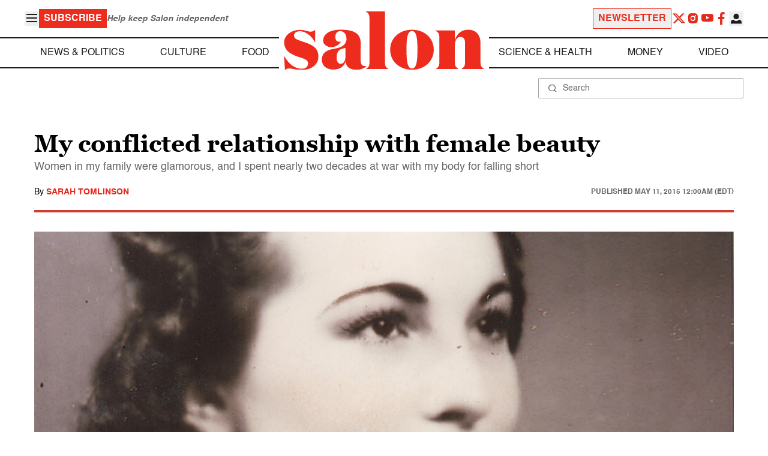

--- FILE ---
content_type: text/html; charset=UTF-8
request_url: https://www.salon.com/2015/05/11/my_conflicted_relationship_with_female_beauty/
body_size: 16824
content:
<!doctype html>
<html lang="en-US">
<head>
    <script>
        const subscriberUser = !!document.cookie.split('; ').find(row => row.startsWith('wordpress_subscriber_user='));
        
        const userDetails = subscriberUser ? JSON.parse(window.localStorage.getItem('userDetails')) : null;
        const darkModeEnabled = userDetails ? userDetails?.userPreferences?.darkMode === true : false;
        const stickyHeaderEnabled = userDetails ? userDetails?.userPreferences?.stickyHeader === true : false;
        const isPremium = userDetails ? userDetails?.accountPlan && userDetails?.accountPlan !== 'free' : false;
    
        if (darkModeEnabled) {
            document.documentElement.classList.add('dark');
        }

        if (isPremium) {
            document.documentElement.classList.add('premium');
        }
    </script>
    <!-- Google Tag Manager -->
    <script>(function(w,d,s,l,i){w[l]=w[l]||[];w[l].push({'gtm.start':
                new Date().getTime(),event:'gtm.js'});var f=d.getElementsByTagName(s)[0],
            j=d.createElement(s),dl=l!='dataLayer'?'&l='+l:'';j.async=true;j.src=
            'https://www.googletagmanager.com/gtm.js?id='+i+dl;f.parentNode.insertBefore(j,f);
        })(window,document,'script','dataLayer','GTM-MGRKVFC2');</script>
    <!-- End Google Tag Manager -->
    <meta charset="UTF-8" />
    <meta http-equiv="X-UA-Compatible" content="IE=edge">
    <meta name="viewport" content="width=device-width, initial-scale=1" />

    <!-- Google Fonts pre-connect 
    <link rel="preconnect" href="https://fonts.googleapis.com">
    <link rel="preconnect" href="https://fonts.gstatic.com" crossorigin> -->

    <!-- Favicons -->
    <link rel="apple-touch-icon" sizes="180x180" href="https://www.salon.com/app/themes/salon/assets/img/apple-touch-icon.png">
    <link rel="icon" type="image/png" sizes="32x32" href="https://www.salon.com/app/themes/salon/assets/img/favicon-32x32.png">
    <link rel="icon" type="image/png" sizes="16x16" href="https://www.salon.com/app/themes/salon/assets/img/favicon-16x16.png">
    <link rel="icon" type="image/png" href="https://www.salon.com/app/themes/salon/favicon.ico">
    <meta name="msapplication-TileColor" content="#000000">
    <meta name="theme-color" content="#ffffff">

    <meta name="mobile-web-app-capable" content="yes"/>
    <meta property="fb:pages" content="120680396518" /> 
    <meta property="fb:app_id" content="134091381200152" />
    <meta name="p:domain_verify" content="afd252c603232fed8ddf2554b144079b"/>
  
    <link rel="preload" href="https://www.salon.com/app/themes/salon/dist/assets/icomoon.woff" as="font" type="font/woff" crossorigin="anonymous">
    <link rel="preload" href="https://www.salon.com/app/themes/salon/dist/assets/Helvetica-Bold-subset.woff2" as="font" type="font/woff2" crossorigin="anonymous">
    <link rel="preload" href="https://www.salon.com/app/themes/salon/dist/assets/Helvetica-subset.woff2" as="font" type="font/woff2" crossorigin="anonymous">
    <link rel="preload" href="https://www.salon.com/app/themes/salon/dist/assets/Helvetica-Oblique-subset.woff2" as="font" type="font/woff2" crossorigin="anonymous">
    <link rel="preload" href="https://www.salon.com/app/themes/salon/dist/assets/Georgia-Bold-subset.woff2" as="font" type="font/woff2" crossorigin="anonymous">
    <link rel="preload" href="https://www.salon.com/app/themes/salon/dist/assets/TimesNewRoman-subset.woff2" as="font" type="font/woff2" crossorigin="anonymous">

    <meta name='robots' content='index, follow, max-image-preview:large, max-snippet:-1, max-video-preview:-1' />

	<!-- This site is optimized with the Yoast SEO Premium plugin v25.3.1 (Yoast SEO v25.3.1) - https://yoast.com/wordpress/plugins/seo/ -->
	<title>My conflicted relationship with female beauty - Salon.com</title>
	<meta name="description" content="Women in my family were glamorous, and I spent nearly two decades at war with my body for falling short" />
	<link rel="canonical" href="https://www.salon.com/2015/05/11/my_conflicted_relationship_with_female_beauty/" />
	<meta property="og:locale" content="en_US" />
	<meta property="og:type" content="article" />
	<meta property="og:url" content="https://www.salon.com/2015/05/11/my_conflicted_relationship_with_female_beauty/?utm_source=website&amp;utm_medium=social&amp;utm_campaign=ogshare&amp;utm_content=og" />
	<meta property="og:site_name" content="Salon.com" />
	<meta property="article:publisher" content="120680396518" />
	<meta property="article:published_time" content="2015-05-11T04:00:00+00:00" />
	<meta property="og:image" content="https://www.salon.com/app/uploads/2015/05/sarah_grandmother.jpg" />
	<meta property="og:image:type" content="image/jpeg" />
	<meta property="og:image:width" content="1200"/>
	<meta property="og:image:height" content="628"/>
	<meta name="author" content="Sarah Tomlinson" />
	<meta name="twitter:card" content="summary_large_image" />
	<meta name="twitter:label1" content="Written by" />
	<meta name="twitter:data1" content="Sarah Tomlinson" />
	<meta name="twitter:label2" content="Est. reading time" />
	<meta name="twitter:data2" content="9 minutes" />
	<meta property="article:section" content="All Salon" />
	<meta property="article:section" content="Culture" />
	<meta property="article:section" content="Life" />
	<meta property="article:section" content="Life Stories" />
	<meta property="article:tag" content="beauty" />
	<meta property="article:tag" content="Body Wars" />
	<meta property="article:tag" content="Editor&#039;s Picks" />
	<meta property="article:tag" content="Goth" />
	<meta property="article:tag" content="makeup" />
	<meta property="article:tag" content="Real Families" />
	<meta property="article:author" content="Sarah Tomlinson" />
	<!-- / Yoast SEO Premium plugin. -->


<link rel='stylesheet' id='global-salon-css' href='https://www.salon.com/app/themes/salon/dist/assets/global.css?ver=1.0.8' type='text/css' media='all' />
<link rel='stylesheet' id='article-salon-css' href='https://www.salon.com/app/themes/salon/dist/assets/article.css?ver=1.0.8' type='text/css' media='all' />
<link rel='stylesheet' id='ad-salon-css' href='https://www.salon.com/app/themes/salon/dist/assets/ad.css?ver=1.0.8' type='text/css' media='all' />

        <script>
            const site_htl_settings = {
                // TODO: See site/classes/functions.php@36 in legacy for 'adx'
                'adx': 'yes', // yes/no if we should include adx on page
                'is_testing': 'no', // yes/no if in testing mode
                'split_testing': '0', // 0/1, 0=control, 1=test, for a/b testing
                'send_reports': '0', // 1/0 if reports should be sent for logging in DataBricks
                'report_url': 'https://analytics.salon.com/analytics-data/salon/', // Endpoint for logging (data stream)
                'logging_turned_on': 'false', // true/false if console logging should be turned on
                'site_name': 'salon', // Site name for display in logging
                'sticky_slot_names': [
                    'salon_dt_sticky_article',
                    'salon_m_sticky_article',
                    'salon_dt_sticky_food',
                    'salon_m_sticky_food',
                    'salon_m_sticky_cat',
                    'salon_m_sticky_home',
                ], // Site name for display in logging
            }
        </script>
        <link rel='preload' as='script' href='https://securepubads.g.doubleclick.net/tag/js/gpt.js'>
        <script async src='https://htlbid.com/v3/salon.com/htlbid.js'></script>
        <!-- Start WKND tag. Deploy at the beginning of document head. -->
        <!-- Tag for Salon | Salon.com (salon.com) -->
        <script>
            (function(d) {
                var e = d.createElement('script');
                e.src = d.location.protocol + '//tag.wknd.ai/4847/i.js';
                e.async = true;
                d.getElementsByTagName('head')[0].appendChild(e);
            }(document));
        </script>
        <!-- End WKND tag -->
        <script>
            if (!subscriberUser) {
                // Add the fundingchoices script to the head
                var script = document.createElement('script');
                script.src = 'https://fundingchoicesmessages.google.com/i/pub-2575788690798282?ers=1';
                script.async = true;
                script.nonce = 'ZGji1MGG73JgcFq9PNV6dQ';

                // Add second script to the head
                var script2 = document.createElement('script');
                script2.nonce = 'ZGji1MGG73JgcFq9PNV6dQ';
                script2.innerHTML = '(function() {function signalGooglefcPresent() {if (!window.frames["googlefcPresent"]) {if (document.body) {const iframe = document.createElement("iframe"); iframe.style = "width: 0; height: 0; border: none; z-index: -1000; left: -1000px; top: -1000px;"; iframe.style.display = "none"; iframe.name = "googlefcPresent"; document.body.appendChild(iframe);} else {setTimeout(signalGooglefcPresent, 0);}}}signalGooglefcPresent();})();';

                // Add both scripts to head
                document.head.appendChild(script);
                document.head.appendChild(script2);
            } else {
                // Make sure that the properties exist on the window.
                window.googlefc = window.googlefc || {};
                window.googlefc.ccpa = window.googlefc.ccpa || {}
                window.googlefc.callbackQueue = window.googlefc.callbackQueue || [];

                // To guarantee functionality, this must go before the FC tag on the page.
                googlefc.controlledMessagingFunction = (message) => {
                    message.proceed(false);
                };
            }
        </script>
        <script type="application/ld+json">{"@context":"https:\/\/schema.org","@graph":[{"@type":"Organization","url":"https:\/\/www.salon.com\/","sameAs":["https:\/\/www.facebook.com\/salon","https:\/\/www.instagram.com\/salonofficial","https:\/\/x.com\/salon","https:\/\/www.instagram.com\/salondotcom\/"],"logo":{"@type":"ImageObject","url":"https:\/\/www.salon.com\/app\/themes\/salon\/assets\/img\/salon-logo.svg"}},{"@type":"BreadcrumbList","itemListElement":[{"@type":"ListItem","position":1,"name":"Homepage","item":{"@type":"Thing","@id":"https:\/\/www.salon.com"}},{"@type":"ListItem","position":2,"name":"Culture Articles","item":{"@type":"Thing","@id":"https:\/\/www.salon.com\/category\/culture"}},{"@type":"ListItem","position":3,"name":"Life Articles","item":{"@type":"Thing","@id":"https:\/\/www.salon.com\/category\/life"}},{"@type":"ListItem","position":4,"name":"Life Stories Articles","item":{"@type":"Thing","@id":"https:\/\/www.salon.com\/category\/life-stories"}},{"@type":"ListItem","position":5,"name":"Sarah Tomlinson's Articles","item":{"@type":"Thing","@id":"https:\/\/www.salon.com\/writer\/sarah_tomlinson"}}]},{"@type":"NewsArticle","headline":"My conflicted relationship with female beauty","url":"https:\/\/www.salon.com\/2015\/05\/11\/my_conflicted_relationship_with_female_beauty\/","thumbnailUrl":"https:\/\/www.salon.com\/app\/uploads\/2015\/05\/sarah_grandmother-150x150.jpg","alternativeHeadline":"Women in my family were glamorous, and I spent nearly two decades at war with my body for falling short","dateCreated":"2015-05-11T04:00:00+00:00","datePublished":"2015-05-11T04:00:00+00:00","dateModified":"2015-05-09T02:21:36+00:00","articleSection":"All Salon, Culture, Life, Life Stories","image":["https:\/\/www.salon.com\/app\/uploads\/2015\/05\/sarah_grandmother-150x150.jpg","https:\/\/www.salon.com\/app\/uploads\/2015\/05\/sarah_grandmother-300x199.jpg","https:\/\/www.salon.com\/app\/uploads\/2015\/05\/sarah_grandmother.jpg","https:\/\/www.salon.com\/app\/uploads\/2015\/05\/sarah_grandmother.jpg"],"keywords":"beauty, Body Wars, Editor's Picks, Goth, makeup, Real Families","description":"","author":[{"@type":"Person","name":"Sarah Tomlinson","jobTitle":"","description":"<p>Sarah Tomlinson, a former music journalist, has been a ghostwriter since 2008, penning more than 20 books, including five New York Times bestsellers. In 2015, she published the father-daughter memoir, &quot;<a href=\"https:\/\/bookshop.org\/a\/2464\/9781476748979\" target=\"_blank\">Good Girl<\/a>&quot; (Gallery Books). She wrote &quot;<a href=\"https:\/\/bookshop.org\/a\/2464\/9781250890481\" target=\"_blank\">The Last Days of the Midnight Ramblers<\/a>,&quot; her first novel, in between assignments for a who&rsquo;s who of celebrity clients.&nbsp;<\/p>\r\n","url":"https:\/\/www.salon.com\/writer\/sarah_tomlinson","sameAs":[]}],"publisher":{"@type":"Organization","name":"Salon.com","logo":{"@type":"ImageObject","url":"https:\/\/www.salon.com\/app\/themes\/salon\/assets\/img\/salon-logo.svg"}},"mainEntityOfPage":{"@type":"WebPage","@id":"https:\/\/www.salon.com\/2015\/05\/11\/my_conflicted_relationship_with_female_beauty\/"}}]}</script>

    <!--<script src="https://www.google.com/recaptcha/api.js?render=6LckLQkrAAAAABD30EsnOQxmtgweb-aPZojeUU3v" async defer></script>-->
    <script>
        let siteUrl = 'https://www.salon.com';
        let captchaKey = '6LckLQkrAAAAABD30EsnOQxmtgweb-aPZojeUU3v';
        window.fbAsyncInit = function() {
            FB.init({
                appId      : '134091381200152',
                cookie     : true,
                xfbml      : true,
                version    : 'v21.0'
            });
            FB.AppEvents.logPageView();
        };

        (function(d, s, id){
            var js, fjs = d.getElementsByTagName(s)[0];
            if (d.getElementById(id)) {return;}
            js = d.createElement(s); js.id = id;
            js.src = "https://connect.facebook.net/en_US/sdk.js";
            fjs.parentNode.insertBefore(js, fjs);
        }(document, 'script', 'facebook-jssdk'));
    </script>

      
<!-- Chartbeat -->
<script type="text/javascript">
(function() {
    
    let userType = 'anon';

    if (subscriberUser) {
        
        if (isPremium) {
            userType = 'paid';
        }
        else {
            userType = 'lgdin';
        }
    }

    let path = window.location.pathname;
    var _sf_async_config = window._sf_async_config = (window._sf_async_config || {});
    _sf_async_config.uid = 1614;
    _sf_async_config.domain = 'salon.com'; //CHANGE THIS TO THE ROOT DOMAIN
    _sf_async_config.flickerControl = false;
    _sf_async_config.path = path;
    _sf_async_config.sections = "Culture, Life, Life Stories"; // CHANGE THIS TO YOUR SECTION NAME(s)
    _sf_async_config.authors = "sarah_tomlinson"; // CHANGE THIS TO YOUR AUTHOR NAME(s)

    var _cbq = window._cbq = (window._cbq || []);
    _cbq.push(["_acct", userType]);

    function loadChartbeat() {
        var e = document.createElement('script');
        var n = document.getElementsByTagName('script')[0];
        e.type = 'text/javascript';
        e.async = true;
        e.src = '//static.chartbeat.com/js/chartbeat.js';;
        n.parentNode.insertBefore(e, n);
    }
    loadChartbeat();
})();
</script>
<script async src="//static.chartbeat.com/js/chartbeat_mab.js"></script>
    
<script type="text/javascript">
(function() {
    'use strict';

    // 5x5 Cookie Syncing Implementation
    var script = document.createElement('script');
    script.src = 'https://a.usbrowserspeed.com/cs?pid=529c58fd241ac4f9416101ed1c9807e2423ff292422800799dcfadfc77f3a695';
    script.async = true;
    script.type = 'text/javascript';

    // Add error handling
    script.onerror = function() {
        if (window.console && console.warn) {
            console.warn('5x5 cookie sync script failed to load');
        }
    };

    // Append to body when DOM is ready
    if (document.readyState === 'loading') {
        document.addEventListener('DOMContentLoaded', function() {
            document.body.appendChild(script);
        });
    } else {
        document.body.appendChild(script);
    }
})();
</script>

<script type="text/javascript">
    (function() {
        'use strict';

        const sitePID = "529c58fd241ac4f9416101ed1c9807e2423ff292422800799dcfadfc77f3a695";
        const fetchUrl = `https://a.usbrowserspeed.com/cs?pid=${encodeURIComponent(sitePID)}`;

        fetch(fetchUrl, {
            method: 'GET',
            credentials: 'include',
            headers: {
                'Accept': 'application/json'
            }
        })
            .then(response => {
            const contentType = response.headers.get('Content-Type') || '';
            if (contentType.includes('application/json')) {
                return response.json();
            } else {
                return null;
            }
        })
            .then(data => {
                if (data && data.sha256_lower_case) {
                    window.htlbid = window.htlbid || { cmd: [] };
                    htlbid.cmd.push(() => {
                        try {
                            htlbid.setFirstPartyData({
                                user: {
                                    ext: {
                                        email: {
                                            sha256: data.sha256_lower_case
                                        }
                                    }
                                }
                            });
                        } catch (e) {
                            console.warn('Error while sending 5x5 data to htlbid:', e);
                        }
                    });
                }
            })
            .catch(err => {
                if (window.console && console.warn) {
                    console.warn('5x5 fetch request failed:', err);
                }
            });
    })();
</script>

    <script src="https://accounts.google.com/gsi/client" async defer></script>
     <!-- Google Analytics -->
    <script>
        (function(i,s,o,g,r,a,m){i['GoogleAnalyticsObject']=r;i[r]=i[r]||function(){
        (i[r].q=i[r].q||[]).push(arguments)},i[r].l=1*new Date();a=s.createElement(o),
        m=s.getElementsByTagName(o)[0];a.async=1;a.src=g;m.parentNode.insertBefore(a,m)
        })(window,document,'script','https://www.google-analytics.com/analytics.js','ga');
    </script>
    <script>
        ga('create', 'UA-1232497-1', 'auto');
    </script>
    <!-- End Google Analytics -->
</head>
<body class="post-template-default single single-post postid-757269 single-format-standard">
    <script>
        if (stickyHeaderEnabled) {
            document.body.setAttribute('data-fixed', 'true');
        } else {
            document.body.removeAttribute('data-fixed');
        }
    </script>
    <!-- Google Tag Manager (noscript) -->
    <noscript><iframe src="https://www.googletagmanager.com/ns.html?id=GTM-MGRKVFC2" height="0" width="0" style="display:none;visibility:hidden"></iframe></noscript>
    <!-- End Google Tag Manager (noscript) -->
    
    <div class="loader-modal">
    <div></div>
</div>

    <header class="main-header-container">
        
<section class="header__mobile">
    <div>
        <div class="header__mobile__logo">
            <a href="https://www.salon.com" aria-label="To Salon Homepage">
                <img class="-mt-2.5" src="https://www.salon.com/app/themes/salon/assets/img/mobile-logo.svg" width="136" height="40" alt="Salon logo" />
            </a>
        </div>
        <div class="header__mobile__actions">
            <a href="https://www.salon.com/premium?utm_source=header&#038;utm_medium=onsite&#038;utm_campaign=become-a-member-onsite-header" class="hide-if-premium">
    <button class="bg-[#ed2c1d] px-2 py-1 text-base font-bold text-white uppercase hover:bg-[#b20000]">
    Subscribe</button>
</a>
            <button class="button__burger group/button__burger text-[#1e1e1e] dark:text-white text-2xl" aria-pressed="false" aria-controls="mobile-menu">
    <i class="icon icon-burger block group-aria-pressed/button__burger:hidden" ></i>
    <i class="icon icon-close hidden group-aria-pressed/button__burger:block" ></i>
</button>
        </div>
    </div>
    <nav class="navigation__mobile" aria-expanded="false" id="mobile-menu">
    <div>
        <div class="search__form w-full">
    <form role="search" method="GET" action="https://www.salon.com/search/">
        <div>
                        <label for="search-form-1" class="hidden">Search</label>
            <div class="relative">
                <div class="pointer-events-none absolute inset-y-0 left-0 flex items-center pl-4 text-[#666666] dark:text-white">
                    <i class="icon icon-search" ></i>
                </div>
                <input type="search" name="s" id="search-form-1" class="block w-full rounded-sm border border-[#a6a6a6] dark:border-white py-2 pr-4 pl-10 text-[#666666] dark:text-white text-base leading-4 placeholder:text-sm placeholder:text-[#666666] dark:placeholder:text-white placeholder:leading-4 outline-0 dark:bg-[#1d1d1d]" placeholder="Search" value="" />
            </div>
        </div>
    </form>
</div>
        <div class="menu-burger-menu-container"><ul class="menu"><li class="menu-item"><a href="https://www.salon.com/category/news-and-politics">News &amp; Politics</a></li>
<li class="menu-item"><a href="https://www.salon.com/category/culture">Culture</a></li>
<li class="menu-item"><a href="https://www.salon.com/category/food">Food</a></li>
<li class="menu-item"><a href="https://www.salon.com/category/science-and-health">Science &amp; Health</a></li>
<li class="menu-item"><a href="https://www.salon.com/category/money">Money</a></li>
<li class="menu-item"><a href="https://www.salon.com/category/life-stories">Life Stories</a></li>
<li class="menu-item"><a href="https://www.salon.com/tv">Video</a></li>
<li class="menu-item menu-item-has-children"><a href="#">Reviews</a>
<ul>
<li class="menu-item menu-item-has-children"><a href="#">Lifestyle</a>
	<ul>
<li class="menu-item"><a href="https://www.salon.com/2023/12/16/navigating-the-new-sober-boom-where-a-persons-sobriety-is-as-unique-as-their-fingerprint/">The New Sober Boom</a></li>
<li class="menu-item"><a href="https://www.salon.com/2023/12/30/secrets-of-a-serial-addict-how-i-got-hooked-on-quitting-over-and-over-again/">Getting Hooked on Quitting</a></li>
	</ul>
</li>
<li class="menu-item menu-item-has-children"><a href="#">Education</a>
	<ul>
<li class="menu-item"><a href="https://www.salon.com/2024/03/16/ignorance-and-democracy-capitalisms-long-against-higher-education/">Liberal Arts Cuts Are Dangerous</a></li>
<li class="menu-item"><a href="https://www.salon.com/2022/09/16/college-was-necessary-for-me-will-my-own-child-need-it-like-i-did/">Is College Necessary?</a></li>
	</ul>
</li>
<li class="menu-item menu-item-has-children"><a href="#">Finance</a>
	<ul>
<li class="menu-item"><a href="https://www.salon.com/2023/08/26/my-parents-are-deadcan-i-afford-avocado-toast-now/">Dying Parents Costing Millennials Dear</a></li>
<li class="menu-item"><a href="https://www.salon.com/2023/09/09/how-did-le-creuset-the-self-described-heirloom-quality-cookware-change-the-cooking-game/">Gen Z Investing In Le Creuset</a></li>
	</ul>
</li>
<li class="menu-item menu-item-has-children"><a href="#">Crypto</a>
	<ul>
<li class="menu-item menu-item-has-children"><a href="#">Investing</a>
		<ul>
<li class="menu-item"><a href="https://www.salon.com/2023/03/23/on-thursdays-we-wear-orange-sec-sues-lindsay-lohan-and-others-over-crypto-money-laundering-scam/">SEC vs Celebrity Crypto Promoters</a></li>
<li class="menu-item"><a href="https://www.salon.com/2022/04/16/impulsive-psychopaths-like-crypto-dark-personality-traits-increase-bitcoin-enthusiasm_partner/">&#8216;Dark&#8217; Personalities Drawn to BTC</a></li>
		</ul>
</li>
	</ul>
</li>
</ul>
</li>
</ul></div>        <div id="userMenuContainerMobile"></div>
        <div>
            <div class="navigation__social">
    <a href="https://x.com/Salon" target="_blank">
        <i class="icon icon-twitter" ></i>
    </a>
    <a href="https://www.instagram.com/salonofficial" target="_blank">
        <i class="icon icon-instagram" ></i>
    </a>
    <a href="https://www.youtube.com/user/SalonDotCom" target="_blank">
        <i class="icon icon-youtube" ></i>
    </a>
    <a href="https://www.facebook.com/salon" target="_blank">
        <i class="icon icon-facebook" ></i>
    </a>
    <a href="https://www.tiktok.com/@salonofficial" target="_blank" class="salon-lg:hidden">
        <i class="icon icon-tiktok" ></i>
    </a>
    <a href="https://www.reddit.com/domain/salon.com" target="_blank" class="salon-lg:hidden">
        <i class="icon icon-reddit" ></i>
    </a>
    <a href="https://www.linkedin.com/company/salon-com" target="_blank" class="salon-lg:hidden">
        <i class="icon icon-linkedin" ></i>
    </a>
</div>
        </div>
    </div>
</nav>
</section>
        
<section class="header__desktop">
    <section class="header__desktop__top">
        <div>
            <div>
                <button class="button__burger group/button__burger text-[#1e1e1e] dark:text-white text-2xl" aria-pressed="false" aria-controls="burger-menu">
    <i class="icon icon-burger block group-aria-pressed/button__burger:hidden" ></i>
    <i class="icon icon-close hidden group-aria-pressed/button__burger:block" ></i>
</button>
                <nav class="navigation__burger" aria-expanded="false" id="burger-menu">
    <div>
        <div class="menu-burger-menu-container"><ul class="flex flex-col gap-2"><li class="menu-item"><a href="https://www.salon.com/category/news-and-politics">News &amp; Politics</a></li>
<li class="menu-item"><a href="https://www.salon.com/category/culture">Culture</a></li>
<li class="menu-item"><a href="https://www.salon.com/category/food">Food</a></li>
<li class="menu-item"><a href="https://www.salon.com/category/science-and-health">Science &amp; Health</a></li>
<li class="menu-item"><a href="https://www.salon.com/category/money">Money</a></li>
<li class="menu-item"><a href="https://www.salon.com/category/life-stories">Life Stories</a></li>
<li class="menu-item"><a href="https://www.salon.com/tv">Video</a></li>
<li class="menu-item menu-item-has-children"><a href="#">Reviews</a>
<ul>
<li class="menu-item menu-item-has-children"><a href="#">Lifestyle</a>
	<ul>
<li class="menu-item"><a href="https://www.salon.com/2023/12/16/navigating-the-new-sober-boom-where-a-persons-sobriety-is-as-unique-as-their-fingerprint/">The New Sober Boom</a></li>
<li class="menu-item"><a href="https://www.salon.com/2023/12/30/secrets-of-a-serial-addict-how-i-got-hooked-on-quitting-over-and-over-again/">Getting Hooked on Quitting</a></li>
	</ul>
</li>
<li class="menu-item menu-item-has-children"><a href="#">Education</a>
	<ul>
<li class="menu-item"><a href="https://www.salon.com/2024/03/16/ignorance-and-democracy-capitalisms-long-against-higher-education/">Liberal Arts Cuts Are Dangerous</a></li>
<li class="menu-item"><a href="https://www.salon.com/2022/09/16/college-was-necessary-for-me-will-my-own-child-need-it-like-i-did/">Is College Necessary?</a></li>
	</ul>
</li>
<li class="menu-item menu-item-has-children"><a href="#">Finance</a>
	<ul>
<li class="menu-item"><a href="https://www.salon.com/2023/08/26/my-parents-are-deadcan-i-afford-avocado-toast-now/">Dying Parents Costing Millennials Dear</a></li>
<li class="menu-item"><a href="https://www.salon.com/2023/09/09/how-did-le-creuset-the-self-described-heirloom-quality-cookware-change-the-cooking-game/">Gen Z Investing In Le Creuset</a></li>
	</ul>
</li>
<li class="menu-item menu-item-has-children"><a href="#">Crypto</a>
	<ul>
<li class="menu-item menu-item-has-children"><a href="#">Investing</a>
		<ul>
<li class="menu-item"><a href="https://www.salon.com/2023/03/23/on-thursdays-we-wear-orange-sec-sues-lindsay-lohan-and-others-over-crypto-money-laundering-scam/">SEC vs Celebrity Crypto Promoters</a></li>
<li class="menu-item"><a href="https://www.salon.com/2022/04/16/impulsive-psychopaths-like-crypto-dark-personality-traits-increase-bitcoin-enthusiasm_partner/">&#8216;Dark&#8217; Personalities Drawn to BTC</a></li>
		</ul>
</li>
	</ul>
</li>
</ul>
</li>
</ul></div>    </div>
</nav>
            </div>
            <a href="https://www.salon.com/premium?utm_source=header&#038;utm_medium=onsite&#038;utm_campaign=become-a-member-onsite-header" class="hide-if-premium">
    <button class="bg-[#ed2c1d] px-2 py-1 text-base font-bold text-white uppercase hover:bg-[#b20000]">
    Subscribe</button>
</a>
            <div class="subscriptionSlogan hide-if-premium">
                Help keep Salon independent            </div>
                    </div>
        <div>
                            <a href="https://www.salon.com/newsletter?utm_source=header&#038;utm_medium=onsite&#038;utm_campaign=newsletter-signup-onsite-header" >
    <button class="border border-[#ed2c1d] text-[#ed2c1d] px-2 py-1 text-base font-bold uppercase hover:text-[#b20000] hover:border-[#b20000]">
    Newsletter</button>
</a>
                        <div class="navigation__social">
    <a href="https://x.com/Salon" target="_blank">
        <i class="icon icon-twitter" ></i>
    </a>
    <a href="https://www.instagram.com/salonofficial" target="_blank">
        <i class="icon icon-instagram" ></i>
    </a>
    <a href="https://www.youtube.com/user/SalonDotCom" target="_blank">
        <i class="icon icon-youtube" ></i>
    </a>
    <a href="https://www.facebook.com/salon" target="_blank">
        <i class="icon icon-facebook" ></i>
    </a>
    <a href="https://www.tiktok.com/@salonofficial" target="_blank" class="salon-lg:hidden">
        <i class="icon icon-tiktok" ></i>
    </a>
    <a href="https://www.reddit.com/domain/salon.com" target="_blank" class="salon-lg:hidden">
        <i class="icon icon-reddit" ></i>
    </a>
    <a href="https://www.linkedin.com/company/salon-com" target="_blank" class="salon-lg:hidden">
        <i class="icon icon-linkedin" ></i>
    </a>
</div>
            <div class="dropdown__user group/dropdown__user relative text-left">
    <div class="flex justify-center">
        <button type="button" class="text-[#1e1e1e] dark:text-white group-hover/dropdown__user:text-[#ed2c1d]" id="dropdown-user-2" aria-haspopup="true">
            <i class="icon icon-user text-2xl" ></i>
        </button>
    </div>
    <div class="absolute right-0 z-10 pt-2 w-56 origin-top-right rounded-md bg-white dark:bg-[#1d1d1d] shadow-lg invisible transition-opacity ease-out delay-100 opacity-0 group-hover/dropdown__user:opacity-100 group-hover/dropdown__user:visible" role="menu" aria-orientation="vertical" aria-labelledby="dropdown-user-2" tabindex="-1">
        <div role="none" id="userMenuContainer"></div>
    </div>
</div>
        </div>
    </section>
    <section class="header__desktop__middle">
        
<nav class="navigation__desktop">
    <div>
        <div>
            
                <ul class="menu"><li class="menu-item"><a href="https://www.salon.com/category/news-and-politics">News &amp; Politics</a></li><li class="menu-item"><a href="https://www.salon.com/category/culture">Culture</a></li><li class="menu-item"><a href="https://www.salon.com/category/food">Food</a></li></ul>            <div class="logo__desktop">
                <a href="https://www.salon.com" aria-label="To Salon Homepage">
                    <img src="https://www.salon.com/app/themes/salon/assets/img/salon-logo.svg" width="341" height="100" alt="Salon logo" />
                </a>
            </div>
                <ul class="menu"><li class="menu-item"><a href="https://www.salon.com/category/science-and-health">Science &amp; Health</a></li><li class="menu-item"><a href="https://www.salon.com/category/money">Money</a></li><li class="menu-item"><a href="https://www.salon.com/tv">Video</a></li></ul>                    </div>
    </div>
</nav>
    </section>
    <section class="header__desktop__bottom">
        <div>
            <div class="search__form w-full">
    <form role="search" method="GET" action="https://www.salon.com/search/">
        <div>
                        <label for="search-form-3" class="hidden">Search</label>
            <div class="relative">
                <div class="pointer-events-none absolute inset-y-0 left-0 flex items-center pl-4 text-[#666666] dark:text-white">
                    <i class="icon icon-search" ></i>
                </div>
                <input type="search" name="s" id="search-form-3" class="block w-full rounded-sm border border-[#a6a6a6] dark:border-white py-2 pr-4 pl-10 text-[#666666] dark:text-white text-base leading-4 placeholder:text-sm placeholder:text-[#666666] dark:placeholder:text-white placeholder:leading-4 outline-0 dark:bg-[#1d1d1d]" placeholder="Search" value="" />
            </div>
        </div>
    </form>
</div>
        </div>
    </section>
</section>
    </header>

    <main class="main-container">

<div class="articles">
    <section class="ad__container hide-if-premium  sample hidden">
    <div>
                    <div class="title ">
                Advertisement:            </div>
                <div class="banner ">
            <template
    class="ad__template sample"
    data-slot=""
    data-targeting="slot_number"
    data-number="01"></template>
        </div>
    </div>
</section>
            <article id="post-757269" class="single-column post-757269 post type-post status-publish format-standard has-post-thumbnail hentry category-all-salon category-culture category-life category-life-stories tag-beauty tag-body_wars tag-editors_picks tag-goth tag-makeup tag-real_families" data-post-id="757269">
    <!-- TODO: Add the preview message here ... -->
    
<section class="article__title">
        <h1>My conflicted relationship with female beauty</h1>
    <h2>Women in my family were glamorous, and I spent nearly two decades at war with my body for falling short</h2>
    <div class="writers">
                    <div>
                <div class="by">
                    <span>By</span>
                                            <a href="https://www.salon.com/writer/sarah_tomlinson">
                            Sarah Tomlinson                        </a>
                                                            </div>
                                    <div>
                                            </div>
                            </div>
                <div class="date">
                            <h3>
                    <span>Published</span>
                    <time datetime="2015-05-11T00:00:00-04:00">
                        May 11, 2015 12:00AM (EDT)                    </time>
                </h3>
                    </div>
    </div>
</section>
    <section class="article__feature">
    <!-- TODO: Add the featured video here... -->
        <div class="attachment__image">
    <div class="image ">
        <img width="620" height="412" src="https://www.salon.com/app/uploads/2015/05/sarah_grandmother.jpg" class=" attachment-full size-full position-center" alt="A photo of the author&#039;s grandmother." sizes="(max-width: 620px) 100vw, 620px" decoding="async" fetchpriority="high" srcset="https://www.salon.com/app/uploads/2015/05/sarah_grandmother.jpg 620w, https://www.salon.com/app/uploads/2015/05/sarah_grandmother-300x199.jpg 300w, https://www.salon.com/app/uploads/2015/05/sarah_grandmother-415x275.jpg 415w, https://www.salon.com/app/uploads/2015/05/sarah_grandmother-354x236.jpg 354w" />    </div>
            <div class="alt-text">
            A photo of the author's grandmother.        </div>
    </div>
</section>
    <section class="main">
        <div>
            <!-- TODO: Add the functionality for the article sharing here ... -->
            
<section class="article__share">
            <a href="https://www.facebook.com/sharer/sharer.php?u=https%3A%2F%2Fwww.salon.com%2F2015%2F05%2F11%2Fmy_conflicted_relationship_with_female_beauty%2F&#038;utm_source=facebook&#038;utm_medium=social&#038;utm_campaign=socialbuttons&#038;utm_content=share_button" class="button__share group/button__share flex items-center bg-[#5f5f5f] rounded text-white hover:text-white hover:no-underline h-8 max-w-[115px] min-[801px]:w-full transition-colors relative hover:bg-[#3a5697]" rel="nofollow">
    <i class="icon icon-facebook bg-[#797777] fill-white max-w-9 !w-9 shrink-0 !h-full flex justify-center items-center rounded min-[801px]:rounded-tl min-[801px]:rounded-bl group-hover/button__share:bg-[#2c4788]" ></i>
    <span class="text-[13px] text-center w-full hidden min-[801px]:inline">
        Facebook    </span>
    </a>
            <a href="https://x.com/share?url=https%3A%2F%2Fwww.salon.com%2F2015%2F05%2F11%2Fmy_conflicted_relationship_with_female_beauty%2F&#038;text=My+conflicted+relationship+with+female+beauty&#038;utm_source=twitter&#038;utm_medium=social&#038;utm_campaign=socialbuttons&#038;utm_content=share_button" class="button__share group/button__share flex items-center bg-[#5f5f5f] rounded text-white hover:text-white hover:no-underline h-8 max-w-[115px] min-[801px]:w-full transition-colors relative hover:bg-[#03a2e0]" rel="nofollow">
    <i class="icon icon-twitter bg-[#797777] fill-white max-w-9 !w-9 shrink-0 !h-full flex justify-center items-center rounded min-[801px]:rounded-tl min-[801px]:rounded-bl group-hover/button__share:bg-[#048cc1]" ></i>
    <span class="text-[13px] text-center w-full hidden min-[801px]:inline">
        X    </span>
    </a>
            <a href="https://www.reddit.com/submit?url=https%3A%2F%2Fwww.salon.com%2F2015%2F05%2F11%2Fmy_conflicted_relationship_with_female_beauty%2F&#038;title=My+conflicted+relationship+with+female+beauty&#038;utm_source=reddit&#038;utm_medium=social&#038;utm_campaign=socialbuttons&#038;utm_content=share_button" class="button__share group/button__share flex items-center bg-[#5f5f5f] rounded text-white hover:text-white hover:no-underline h-8 max-w-[115px] min-[801px]:w-full transition-colors relative hover:bg-[#ff661e]" rel="nofollow">
    <i class="icon icon-reddit bg-[#797777] fill-white max-w-9 !w-9 shrink-0 !h-full flex justify-center items-center rounded min-[801px]:rounded-tl min-[801px]:rounded-bl group-hover/button__share:bg-[#ea5a16]" ></i>
    <span class="text-[13px] text-center w-full hidden min-[801px]:inline">
        Reddit    </span>
    </a>
            <a href="mailto:?subject=My%20conflicted%20relationship%20with%20female%20beauty&#038;body=Check%20out%20this%20article%21%20https%3A%2F%2Fwww.salon.com%2F2015%2F05%2F11%2Fmy_conflicted_relationship_with_female_beauty%2F%3Futm_source%3Demail%26utm_medium%3Dsocial%26utm_campaign%3Dsocialbuttons%26utm_content%3Dshare_button" class="button__share group/button__share flex items-center bg-[#5f5f5f] rounded text-white hover:text-white hover:no-underline h-8 max-w-[115px] min-[801px]:w-full transition-colors relative hover:bg-[#3d4e66]" >
    <i class="icon icon-email bg-[#797777] fill-white max-w-9 !w-9 shrink-0 !h-full flex justify-center items-center rounded min-[801px]:rounded-tl min-[801px]:rounded-bl group-hover/button__share:bg-[#2d394a]" ></i>
    <span class="text-[13px] text-center w-full hidden min-[801px]:inline">
        Email    </span>
    </a>
        <template id="save-article-button">
        
<button type="button" id="saveArticleBtn-9808" onclick="saveArticle(this.id);" class="button__tertiary group/button__tertiary border-2 border-[#5f5f5f] rounded text-[#5f5f5f] text-sm font-bold px-2 py-1 h-8 lowercase flex items-center gap-x-1.5 hover:text-[#e42416] hover:border-[#e42416]">
            <i class="icon icon-save !h-4 !w-3 text-[#5f5f5f] group-hover/button__tertiary:text-[#e42416] text-base" ></i>
        <span class="btnLabel">Save</span>
</button>
    </template>
</section>
            <!-- TODO: Add the editor's note here ... -->
                        <section class="article__content page-article"><p>I got my first manicure when I was 11. This was at the local beauty school in Portland, Maine. There was nothing posh about the room’s fluorescent lights and chipped Formica, or the redneck beauty student’s aquamarine eyeliner and feathered hair. But when she took my right hand to initiate me into the ways of womanhood, maneuvering it gently into the bowl of sudsy water because I’d broken my wrist riding my bike, I could sense the ritual power of the moment. This was something sophisticated women did to make themselves glamorous and attractive. I was into the polished nails – my fashion idols were “Pretty in Pink”-era Molly Ringwald and “Desperately Seeking Susan”-era Madonna, but I doubted there was anything the nail enamel could do to polish me.</p>
<p>All I needed to feel insecure about my launch into the feminine arts was to look next to me, where bright red nail polish was being applied to one of the talons extended by my grandmother, Betty. I was not permitted to call her Grammy or even Grandmother because it would have aged her unthinkably. And, besides, there was nothing matronly – or grand-matronly – about this onetime model, hat-check girl and mobster’s girlfriend, who’d only given up her ritzy dreams when her alcoholism had landed her in prison for child endangerment, and she’d needed to get into AA and learn practical nursing to regain custody of my dad. Even so, she still looked the part of the good-time girl she’d once been.</p>
<p>Every summer, when she visited me from Manhattan, where the midtown Macy’s was her temple, and Estee Lauder was her high priestess, she cast a critical eye upon me. While she sported a well-coiffed cupcake of artificially reddish brown hair and vivid red lips, my naturally russet hair was a frizzy mane and my pale skin was mottled with dark reddish brown freckles, which gave me a definite country girl vibe, no matter how many fancy dresses she sent me from Macy’s and Lord &amp; Taylor. I adored the dresses themselves, and their connection to the big city life I craved, but I could tell simply donning them wasn’t enough.</p>
<p>At least at that age, I was somewhat shielded by the protection of childhood innocence. My mom was raising me, with my stepdad, in the woods of midcoast Maine, where I was encouraged to read books and play outside, and my mom sewed many of my clothes. While she appreciated my grandmother’s generosity, my mom balked at her attempts to age me prematurely, which I was already intent on doing myself, and tried to encourage me to be – and look – the part of the young girl I was for as long as possible.</p>
<p>There was just one problem here. It was easy for my mom to push back against my grandmother’s expectations because she was gorgeous herself, with long honey brown hair and the kind of naturally pretty face very much in vogue at the time, thanks to the likes of Mia Farrow, Joni Mitchell and Sissy Spacek. And so, I felt poised to follow in neither woman’s footsteps.</p>
<p>On later visits with my grandmother, as I grew curvy and nearly to my adult height of 5-foot-10, and neither my freckles nor my hair showed any sign of being tamed, Betty was even more overt in her criticism of my looks.</p>
<p>“You’re as big as an ox,” she told me at age 12 while we ate hamburgers and fries. Having been on a diet her whole life, she now gratefully permitted herself all of the fatty food she could gnaw her way through. I, on the other hand, was supposed to know better. I was in the first bloom of my blossom and needed to train its growth accordingly, in order to maximize the impression I made.</p>
<p>“You should comb your hair,” Betty said, on this visit and many others.</p>
<p>While Betty was beyond turning heads anymore, she still made an effort, maintaining that certain edgy, almost tacky elegance that New York City women have always done so well. My mom definitely got attention from men, even though she was shy, and it was clearly unwanted and made her uncomfortable. I had seen what female beauty could do, and so I idealized its power. And I even tried to live by its codes for a time. I made earnest, foolhardy attempts at sunbathing – resulting in sunburns, or simply more freckles – and strove to curl my hair into the high wall of bangs popular with my peers at the time, mostly just making it more frizzy. But always, I felt deeply embarrassed for even trying, when it was clear how far I was falling short of the mark.</p>
<p>When I was 13, I found freedom. Sinead O’Connor stormed the music scene, and my heart, with her brash lyrics and bald head. I got into punk rock bands like Crass, with their strident feminist lyrics and aggressively androgynous female members. And when I attended my first Cure concert that autumn, I felt instantly soothed by how the heavy, theatrical makeup worn by those around me made it clear they didn&#8217;t <em>want</em> to be pretty. Instead, they were creating their own aesthetic code that elevated ugliness, deformity and pain to an aesthetic ideal.</p>
<p>The day after that concert, I put on my own heavy black eyeliner and berry red lips. Instantly, I felt protected, like I had taken myself out of the running to be considered attractive. My defiant mask made me feel safe to be me, the hugest relief. Never mind that I instantly drew more attention to myself at school than I ever had before – being called a Satan worshipper and a dyke, and accused of having HIV. I felt like my appearance told onlookers to piss off before they’d even had the chance to size me up and assess my looks, and I loved this defiant stance.</p>
<p>My family fought back. My stepfather told me I was pretty underneath all that junk, so he couldn’t understand why I would want to look like that. My mom hid my black eyeliner when she found it in the car. But then, realizing I wasn’t just going through a brief phase, she supported me in my Goth look, even sewing me a black velvet miniskirt and red velvet dress.</p>
<p>My grandmother was not giving up so easily. Although I had tamed my daily makeup by the time we resumed our yearly visits in my early 20s, I still wore heavy, poorly applied face powder over my freckles and bad skin. She brazenly took me around to various cosmetic counters at her Macy’s, begging the women to do something with me. The pitying look of one Clarins clerk will be forever etched into my soul. See, here was proof: I was a disappointment to the familial standard, and so it was better I’d rejected it years earlier in favor of punk.</p>
<p>Whether made up to shock or not, I was at war with my body for nearly two decades beginning when I was 13. I smoked and drank heavily – as much as a pack and a half a day, and as much as I could get – starved myself, took whatever harsh prescriptions I was given for my skin, lived on coffee and gin, refused to leave the house without at least heavy face powder, avoided being photographed whenever possible, all in the name of being a punk, a writer, an artist, all to hide my pain at desiring myself to be perfect and always falling short.</p>
<p>All of this combined to make me a bit of a late bloomer. My writing life was going well, but everything else was stunted, even if I wouldn’t admit I might want it any other way. And then, I fell in love. With Los Angeles &#8212; that bastion of dewy gorgeousness – and moved there when I was 30, having previously lived in cities not exactly known for their beauty sense: Portland, Oregon and Boston.</p>
<p>The women in my new city were like a hybrid between my mother and my grandmother – at once naturally luminous and perfectly polished with a look-at-me poise. Rather than sending me into a tailspin of insecurity, it set me free. There was no chance of being the skinniest, prettiest, most well put together woman in any room. And so I didn’t even worry about it. I also noticed something interesting about L.A. women. When they wanted to be admired, they got their blowout, put on sexy jeans or a whimsical dress and some great shoes, and went for it fully. The rest of the time, they operated as if behind an invisible shield, waiting in line at the coffee shop or juice bar, largely makeup free in their Juicy sweats or yoga clothes, as if to say: “This is my time, the time where I take care of myself and my body, and none of this is for public viewing right now.” This ownership of their appearance and space in the world – what I’d always wanted for myself, even though I’d acted out my desire in a counterintuitive way – intrigued me, and I looked closer. Many of these women were stunning because they glowed, rather than any specific physical attributes. Their eyes were bright, their skin clear and translucent, their bodies fit and limber, whatever their size.</p>
<p>I wanted to look like them – healthy and comfortable in their own skin. I finally admitted I cared. Not about being attractive, so much as about feeling good in my body, or at least not treating my body like I was a foreign invader come to dominate and pillage. And that, in order to feel better, I had to take better care of myself, maybe even dare to be a little softer and more vulnerable in the way I interacted with myself and the world. I put down many of the shields behind which I&#8217;d hid for years &#8212; cigarettes, sarcasm, heavy face makeup to hide my freckles &#8212; and started being in my body a bit more. I was embarrassed by much of this transformation, especially in a city where the quest for eternal youth and beauty could veer so far toward cliché.</p>
<p>At the same time, I realized that by denying myself real opportunities to feel and look good &#8212; like yoga, facials, daily rituals designed to maintain physical and emotional health &#8212; I was only giving the cult of beauty all the more power by alienating myself from my own body as I’d done for decades. When I stopped being at war with myself (at least quite so much), I looked better &#8212; I could feel it &#8212; and I had a better experience of being alive in the world.</p>
<p>Even on my most polished day, I’m far less grand than Betty would have wanted for me, but I think she would approve of how I’ve gotten myself into a version of the life she always wanted as her own: independent and at home in an international city, mostly at ease among the symbols of beauty by which we measure glamour and success. Even if, on most days, she would still think I need to comb my hair.</p>
</section>
                <section class="article__writers mt-14">
                                <div class="post-419741 writer type-writer status-publish hentry article__writers article__writer-container" data-writer-id="419741">

                                    <div class="writer-bio-ajax-content">
                        <h3>
                            <span>By</span>
                            <a href="https://www.salon.com/writer/sarah_tomlinson">
                                Sarah Tomlinson                            </a>
                        </h3>
                    </div>

                    <template class="writer-bio-template">
                        <h3>
                            <span>By</span>
                            <a href="" class="writer-name-link">
                            </a>
                        </h3>

                        <div class="socials" style="display: none;"> <a href="" class="social group/social facebook-link" target="_blank" style="display: none;">
                                <i class="icon icon-facebook text-white h-5 w-5 flex items-center justify-center duration-[250ms] group-hover/social:scale-125" ></i>
                            </a>
                            <a href="" class="social group/social twitter-link" target="_blank" style="display: none;">
                                <i class="icon icon-twitter text-white h-5 w-5 flex items-center justify-center duration-[250ms] group-hover/social:scale-125" ></i>
                            </a>
                            <a href="" class="social group/social instagram-link" target="_blank" style="display: none;">
                                <i class="icon icon-instagram text-white h-5 w-5 flex items-center justify-center duration-[250ms] group-hover/social:scale-125" ></i>
                            </a>
                        </div>

                        <div class="writer-bio-text"></div>

                        <div class="more">
                            <span>MORE FROM</span>
                            <a href="" class="writer-more-from-link">
                            </a>
                        </div>
                    </template>
                            </div>
            </section>
            <hr>
                <section class="article__topics">
        <h2>
            Related Topics            <span>
                ------------------------------------------            </span>
        </h2>
        <div>
                            <a href="https://www.salon.com/topic/beauty" class="delay-400 pointer">
                    Beauty                </a>
                            <a href="https://www.salon.com/topic/body_wars" class="delay-400 pointer">
                    Body Wars                </a>
                            <a href="https://www.salon.com/topic/editors_picks" class="delay-400 pointer">
                    Editor's Picks                </a>
                            <a href="https://www.salon.com/topic/goth" class="delay-400 pointer">
                    Goth                </a>
                            <a href="https://www.salon.com/topic/makeup" class="delay-400 pointer">
                    Makeup                </a>
                            <a href="https://www.salon.com/topic/real_families" class="delay-400 pointer">
                    Real Families                </a>
                    </div>
    </section>
            
<section class="article__related" data-post-id="757269" data-terms="beauty,body_wars,editors_picks,goth,makeup,real_families">
    <h2>
        <span>
            Related Articles        </span>
    </h2>
    <div>
        <template>
            <a href="" class="flex min-[501px]:hidden">
                <div class="attachment__image">
                    <div class="image">
                        <img src="https://www.salon.com/app/themes/salon/assets/img/salon-placeholder.webp" decoding="async" fetchpriority="high" alt="Salon placeholder" class="attachment-full size-full">
                    </div>
                </div>
                <h5></h5>
                <span></span>
            </a>
        </template>
    </div>
</section>
            <hr>
        </div>
        <section class="ad__container hide-if-premium sidebar ">
    <div>
                    <div class="title ">
                Advertisement:            </div>
                <div class="banner ">
            <template
    class="ad__template "
    data-slot="htlad-salon_dt_inview_article"
    data-targeting="slot_number"
    data-number="01"></template>
        </div>
    </div>
</section>
    </section>
</article>
    </div>

    </main>

    <footer>
        <ul class="navigation__footer mt-4 text-center"><li class="menu-item"><a href="https://www.salon.com">Home</a></li>
<li class="menu-item"><a href="https://www.salon.com/about">About</a></li>
<li class="menu-item"><a href="https://www.salon.com/about/staff">Staff</a></li>
<li class="menu-item"><a href="https://www.salon.com/about/contact">Contact</a></li>
<li class="menu-item"><a href="https://www.salon.com/about/policy">Privacy</a></li>
<li class="menu-item"><a href="https://www.salon.com/about/tos">Terms of Service</a></li>
<li class="menu-item"><a href="https://www.salon.com/archive">Archive</a></li>
<li class="menu-item"><a href="/premium/">Go Ad Free</a></li>
</ul>        <div class="footer__copyright">
    <p>
        Copyright © 2025 Salon.com, LLC. Reproduction of material from any Salon pages without written permission is strictly prohibited. SALON ® is registered in the U.S. Patent and Trademark Office as a trademark of Salon.com, LLC. Associated Press articles: Copyright © 2016 The Associated Press. All rights reserved. This material may not be published, broadcast, rewritten or redistributed.    </p>
    <p>
        <a href="https://www.salon.com/about/dmca">
            DMCA Policy        </a>
    </p>
</div>
    </footer>

    <div class="modal__auth" role="dialog" aria-modal="true" aria-hidden="true" id="auth-modal">
    <div></div>
    <div>
        <div>
            
<div class="modal__close">
    <button type="button" aria-controls="auth-modal">
        <i class="icon icon-close-extrabold block w-5 text-xl" ></i>
    </button>
</div>
            <div class="modal__content">
                <nav class="tab__links">
                    <a href="#" class="tab__link" aria-selected="true" data-tab-name="login">
                        Login                    </a>
                    <a href="#" class="tab__link" aria-selected="false" data-tab-name="plans">
                        Sign up                    </a>
                </nav>
                <div class="modal__message"></div>
                <div class="tab__content">
                    
<div class="tab__pane" data-tab-name="login">
    <form id="loginForm" autocomplete="off">
        <div>
            <div type="error"></div>
            <input name="username" type="text" placeholder="Username">
            <a href="#" class="tab__link" aria-selected="false" data-tab-name="forgotUsername">Forgot Username</a>
        </div>
        <div>
            <div type="error"></div>
            <input name="password" type="password" placeholder="Password">
            <div>
                <a href="#" class="tab__link" aria-selected="false" data-tab-name="forgotPassword">Forgot Password?</a>
                <label>
                    <input name="remember" type="checkbox" checked="checked">
                    <span>Remember me</span>
                </label>
            </div>
        </div>
        <button type="button" onclick="performLogin();">Sign in</button>
        <div>
            <div>
                <div></div>
            </div>
            <div>
                <span>Or</span>
            </div>
        </div>
        <div class="ssoButtons">
            <button type="button" onclick="fbLogin();">Sign in with Facebook</button>
            <button type="button" onclick="googleLogin();">Sign in with Google</button>
            <!--<button type="button">
                <img class="max-w-28" src="https://www.salon.com/app/themes/salon/assets/img/OpenPass_Dark_2x.png" alt="ttd logo">
                <span class="text-lg font-bold">Sign-in</span>
            </button>
            <button type="button">Sign in with Microsoft</button>-->
        </div>
    </form>
</div>
                    
<div class="tab__pane hidden" data-tab-name="plans">
    <h2>Premium Account</h2>
    <ul>
        <li>
            <i class="icon icon-checkmark-circle text-base" ></i>
            <span>100% ad-free experience across <a href="https://www.salon.com" target="_blank">Salon.com</a></span>
        </li>
        <li>
            <i class="icon icon-checkmark-circle text-base" ></i>
            <span>No pre-roll video ads on <a href="https://www.salon.com/tv" target="_blank">SalonTV</a></span>
        </li>
        <li>
            <i class="icon icon-checkmark-circle text-base" ></i>
            <span>Ability to save articles to reading list</span>
        </li>
        <li>
            <i class="icon icon-checkmark-circle text-base" ></i>
            <span>Option to use &quot;Night Mode&quot; for night time reading</span>
        </li>
        <li>
            <i class="icon icon-checkmark-circle text-base" ></i>
            <span>Support award-winning journalism!</span>
        </li>
    </ul>
    <div class="plans">
        <div>
            <div>
                <div>$9.95</div>
                <button  class="tab__link" aria-selected="false" data-tab-name="signup" data-subscription-type="monthly">Monthly</button>
            </div>
            <div>
                <div>$95</div>
                <div>Sign up yearly and get a <span class="text-red-500">20%</span> discount!</div>
                <button  class="tab__link" aria-selected="false" data-tab-name="signup" data-subscription-type="yearly">Yearly</button>
            </div>
        </div>
    </div>
    <p>
        * By subscribing for Salon Premium, you that agree Salon will automatically charge you at the then-current rate (currently $9.95/month or $95/year) each month/year until you cancel. Cancel in-app or online prior to the renewal date to avoid future charges.    </p>
    <div class="divider">
        <div></div>
        <span>Or</span>
        <div></div>
    </div>
    <h2>Free Account</h2>
    <ul>
        <li>
            <i class="icon icon-checkmark-circle text-base" ></i>
            <span>Ability to save articles to reading list</span>
        </li>
        <li>
            <i class="icon icon-checkmark-circle text-base" ></i>
            <span>Option to use &quot;Night Mode&quot; for night time reading</span>
        </li>
    </ul>
    <button class="tab__link" aria-selected="false" data-tab-name="signup" data-subscription-type="free">
        Create Account    </button>
</div>
                    
<div class="tab__pane hidden" data-tab-name="forgotUsername">
    <form id="forgotUsernameForm" autocomplete="off">
        <div>
            <div type="error"></div>
            <input name="email" type="text" placeholder="Email we have file on you">
            <div>This only works if you have a valid email on file with us.</div>
        </div>
        <button type="button" onclick="forgotUsername()">Email Username</button>
    </form>
    
<a href="javascript:void(0);" class="tab__link backBtn" aria-selected="false" data-tab-name="login">
    <i class="icon icon-back text-[14px]" ></i>
    Back to login</a>
</div>
                    
<div class="tab__pane hidden" data-tab-name="forgotPassword">
    <form autocomplete="off" id="forgotPasswordForm">
        <div>
            <div type="error"></div>
            <input name="email" type="text" placeholder="Email we have file on you">
            <div>This only works if you have a valid email on file with us.</div>
        </div>
        <button type="button" onclick="forgotPassword()">Email Password</button>
    </form>
    
<a href="javascript:void(0);" class="tab__link backBtn" aria-selected="false" data-tab-name="login">
    <i class="icon icon-back text-[14px]" ></i>
    Back to login</a>
</div>
                    
<div class="tab__pane hidden" data-tab-name="signup">
    
<a href="javascript:void(0);" class="tab__link backBtn" aria-selected="false" data-tab-name="plans">
    <i class="icon icon-back text-[14px]" ></i>
    Change signup type</a>

    <p>Your current signup type is <span></span></p>

    <form id="signupForm" autocomplete="off">
        <div>
            <div type="error"></div>
            <input name="firstname" type="text" class="w-full" placeholder="Firstname">
        </div> 
        <div>
            <div type="error"></div>
            <input name="lastname" type="text" class="w-full" placeholder="Lastname">
        </div>   
        <div>
            <div type="error"></div>
            <input name="username" type="text" placeholder="Username">
        </div>
        <div>
            <div type="error"></div>
            <input name="email" type="text" placeholder="Email">
        </div>
        <div>
            <div type="error"></div>
            <input name="password" type="password" placeholder="Password">
        </div>
        <div class="text-sm text-gray-600">
            Password Guidelines:
            <br>- Your password must be at least 8 characters long
            <br>- You password must contain a number
            <br>- Your password must contain one of the following special characters: ! @ # $ % ^ & *
        </div>
        <input type="hidden" name="plan" value="">
        <button type="button" onclick="performSignup();">Sign up</button>
        <div>
            <div>
                <div></div>
            </div>
            <div>
                <span>Or</span>
            </div>
        </div>
        <div class="ssoButtons">
            <button type="button" onclick="fbLogin()">Sign up with Facebook</button>
            <button type="button" onclick="googleLogin()">Sign up with Google</button>
            <!--<button type="button">
                <img class="max-w-28" src="https://www.salon.com/app/themes/salon/assets/img/OpenPass_Dark_2x.png" alt="ttd logo">
                <span class="text-lg font-bold">Sign-up</span>
            </button>
            <button type="button">Sign up with Microsoft</button>-->
        </div>
    </form>
</div>
                </div>
            </div>
        </div>
    </div>
</div>
    <div class="modal__alert" role="dialog" aria-modal="true" aria-hidden="true" id="alert-modal">
    <div></div>
    <div>
        <div>
            
<div class="modal__close">
    <button type="button" aria-controls="alert-modal">
        <i class="icon icon-close-extrabold block w-5 text-xl" ></i>
    </button>
</div>
            <div class="modal__content">
                <div class="message">
                    This is an alert message.                </div>
                <div class="modal__close">
                    <button type="button" aria-controls="alert-modal">
                        OK                    </button>
                </div>
            </div>
        </div>
    </div>
</div>

    <section id="outer_sticky" class="ad__sticky " style="display: none">
    <div id="close_sticky" onclick="ads_project.close_sticky(); return false;">
        <i class="icon icon-close" ></i>
    </div>
    <template
    class="ad__template "
    data-slot="htlad-salon_{{device}}_sticky_article"
    data-targeting="sticky_refresh"
    data-number="01"></template>
</section>

<script type="module" type="text/javascript" src="https://www.salon.com/app/themes/salon/dist/assets/global.js?ver=1.0.8" id="global-salon-js" defer="defer" data-wp-strategy="defer"></script>
<script type="module" type="text/javascript" src="https://www.salon.com/app/themes/salon/dist/assets/article.js?ver=1.0.8" id="article-salon-js" defer="defer" data-wp-strategy="defer"></script>
<script type="module" type="text/javascript" src="https://www.salon.com/app/themes/salon/dist/assets/ad.js?ver=1.0.8" id="ad-salon-js" defer="defer" data-wp-strategy="defer"></script>
</body>
</html>


--- FILE ---
content_type: text/css
request_url: https://www.salon.com/app/themes/salon/dist/assets/article.css?ver=1.0.8
body_size: 10984
content:
.articles{margin-top:2.25rem;margin-bottom:2.25rem;display:flex;flex-direction:column;row-gap:2.25rem;padding-left:1rem;padding-right:1rem}@media (min-width: 992px){.articles{padding-left:2rem;padding-right:2rem}}.articles article>section.main{display:flex}.articles article>section.main{justify-content:space-between}.articles article>section.main{-moz-column-gap:1rem;column-gap:1rem}.articles article>section.main>div{margin-right:auto}.articles article>section.main>div{max-width:100%}.articles article>section.main>div{flex-grow:1}@media (min-width: 992px){.articles article>section.main>div{max-width:67%}}@media (min-width: 992px){.premium .articles article>section.main>div{max-width:100%}}.articles .article__feature{margin-top:2rem}.articles .article__feature{display:flex}.articles .article__feature{flex-direction:column}.articles .article__feature{row-gap:.25rem}.articles .article__feature>.attachment__image>.image{position:relative}.articles .article__feature>.attachment__image>.image{height:0px}.articles .article__feature>.attachment__image>.image{overflow:hidden}.articles .article__feature>.attachment__image>.image{padding-top:54%}@media (min-width: 801px){.articles .article__feature>.attachment__image>.image{padding-top:39.816%}}.articles .article__feature>.attachment__image>.image{margin-left:calc(50% - 50vw)}.articles .article__feature>.attachment__image>.image{width:calc(100% - ((50% - 50vw)*2))}@media (min-width: 801px){.articles .article__feature>.attachment__image>.image{margin-left:0;margin-right:0}}@media (min-width: 801px){.articles .article__feature>.attachment__image>.image{width:100%}}.articles .article__feature>.attachment__image>.image img{position:absolute}.articles .article__feature>.attachment__image>.image img{bottom:0}.articles .article__feature>.attachment__image>.image img{top:0}.articles .article__feature>.attachment__image>.image img{margin:auto}.articles .article__feature>.attachment__image>.image img{height:auto}.articles .article__feature>.attachment__image>.image img{width:100%}.articles .article__feature>.attachment__image>.image img.position-top{bottom:auto!important}.articles .article__feature>.attachment__image>.image img.position-bottom{top:auto!important}.articles .article__related{margin-top:3rem}.articles .article__related img{width:100%}.articles .article__related .attachment__image .image{position:relative}.articles .article__related .attachment__image .image{height:0px}.articles .article__related .attachment__image .image{overflow:hidden}.articles .article__related .attachment__image .image{padding-top:54%}@media (min-width: 275px){.articles .article__related .attachment__image .image{padding-top:66.49%}}.articles .article__related .attachment__image .image{margin-left:calc(50% - 50vw)}.articles .article__related .attachment__image .image{width:calc(100% - ((50% - 50vw)*2))}@media (min-width: 275px){.articles .article__related .attachment__image .image{margin-left:0;margin-right:0}}@media (min-width: 275px){.articles .article__related .attachment__image .image{width:100%}}.articles .article__related .attachment__image .image img{position:absolute}.articles .article__related .attachment__image .image img{bottom:0}.articles .article__related .attachment__image .image img{top:0}.articles .article__related .attachment__image .image img{margin:auto}.articles .article__related .attachment__image .image img{height:100%}.articles .article__related .attachment__image .image img{width:100%}.articles .article__related .attachment__image .image img.position-top{bottom:auto!important}.articles .article__related .attachment__image .image img.position-bottom{top:auto!important}.articles .article__related>h2{position:relative}.articles .article__related>h2{padding:.625rem}.articles .article__related>h2{font-family:Georgia,serif}.articles .article__related>h2{font-size:1.5rem;line-height:2rem}.articles .article__related>h2{font-weight:700}.articles .article__related>h2{line-height:normal}.articles .article__related>h2{--tw-text-opacity: 1;color:rgb(255 255 255 / var(--tw-text-opacity))}.articles .article__related>h2>span{--tw-bg-opacity: 1;background-color:rgb(238 44 29 / var(--tw-bg-opacity))}.articles .article__related>h2>span{padding-left:.375rem;padding-right:.375rem}.articles .article__related>h2>span:before{content:var(--tw-content);position:absolute}.articles .article__related>h2>span:before{content:var(--tw-content);left:0}.articles .article__related>h2>span:before{content:var(--tw-content);top:0}.articles .article__related>h2>span:before{content:var(--tw-content);height:1rem}.articles .article__related>h2>span:before{content:var(--tw-content);width:.875rem}.articles .article__related>h2>span:before{content:var(--tw-content);border-left-width:6px}.articles .article__related>h2>span:before{content:var(--tw-content);border-top-width:6px}.articles .article__related>h2>span:before{content:var(--tw-content);--tw-border-opacity: 1;border-color:rgb(237 44 29 / var(--tw-border-opacity))}.articles .article__related>div{margin-top:.625rem}.articles .article__related>div{display:flex}.articles .article__related>div{min-height:220px}.articles .article__related>div{width:100%}.articles .article__related>div{flex-wrap:wrap}.articles .article__related>div{justify-content:center}.articles .article__related>div{gap:1.5rem}.articles .article__related>div{border-radius:3px}.articles .article__related>div{border-width:2px}.articles .article__related>div{border-style:dashed}.articles .article__related>div{--tw-border-opacity: 1;border-color:rgb(217 217 217 / var(--tw-border-opacity))}.articles .article__related>div{padding:1.25rem}@media (min-width: 501px){.articles .article__related>div{margin-top:0}}@media (min-width: 501px){.articles .article__related>div{flex-wrap:nowrap}}@media (min-width: 501px){.articles .article__related>div{gap:.625rem}}@media (min-width: 501px){.articles .article__related>div{padding:.625rem}}.articles .article__related>div>a{max-width:500px}.articles .article__related>div>a{flex-shrink:1}.articles .article__related>div>a{flex-grow:1}.articles .article__related>div>a{flex-basis:300px}.articles .article__related>div>a{flex-direction:column}.articles .article__related>div>a{align-items:flex-start}.articles .article__related>div>a{line-height:normal}.articles .article__related>div>a:hover{text-decoration-line:none}@media (min-width: 769px){.articles .article__related>div>a{opacity:.8}}@media (min-width: 769px){.articles .article__related>div>a:hover{opacity:1}}.articles .article__related>div>a>h5{margin-top:.375rem}.articles .article__related>div>a>h5{font-weight:600}.articles .article__related>div>a>h5{--tw-text-opacity: 1;color:rgb(0 0 0 / var(--tw-text-opacity))}@media (min-width: 501px){.articles .article__related>div>a>h5{margin-top:.5rem}}.articles .article__related>div>a>h5:where(.dark,.dark *){--tw-text-opacity: 1;color:rgb(255 255 255 / var(--tw-text-opacity))}.articles .article__related>div>a>span{margin-top:.25rem}.articles .article__related>div>a>span{font-size:13px}.articles .article__related>div>a>span{font-weight:700}.articles .article__related>div>a>span{text-transform:uppercase}.articles .article__related>div>a>span{--tw-text-opacity: 1;color:rgb(228 42 29 / var(--tw-text-opacity))}.articles .article__share{margin-top:1.5rem}.articles .article__share{display:flex}.articles .article__share{-moz-column-gap:1rem;column-gap:1rem}.articles .article__source{margin-top:1.5rem}.articles .article__source{display:flex}.articles .article__source{flex-direction:column}.articles .article__source{row-gap:.25rem}.articles .article__source p{margin-bottom:.25rem}.articles .article__source img{max-height:40px}.articles .article__source img{max-width:-moz-min-content;max-width:min-content}.articles .article__title{border-bottom-width:4px}.articles .article__title{--tw-border-opacity: 1;border-color:rgb(207 60 52 / var(--tw-border-opacity))}.articles .article__title{padding-bottom:.625rem}@media (min-width: 550px){.articles .article__title{padding-bottom:1.25rem}}.articles .article__title>.badge{position:relative}.articles .article__title>.badge{top:-20px}.articles .article__title>.badge{font-weight:700}.articles .article__title>.badge{text-transform:uppercase}.articles .article__title>.badge{--tw-text-opacity: 1;color:rgb(207 60 52 / var(--tw-text-opacity))}.articles .article__title>h1{font-family:Georgia,serif}.articles .article__title>h1{font-size:1.7em}.articles .article__title>h1{font-weight:700}.articles .article__title>h1{line-height:normal}@media (min-width: 500px){.articles .article__title>h1{font-size:2.5em}}.articles .article__title>h2{margin-top:.2em}.articles .article__title>h2{font-size:1.1em}.articles .article__title>h2{line-height:1.42}.articles .article__title>h2{--tw-text-opacity: 1;color:rgb(107 107 107 / var(--tw-text-opacity))}.articles .article__title>.writers{margin-top:1.25rem}.articles .article__title>.writers{display:flex}.articles .article__title>.writers{flex-direction:column}.articles .article__title>.writers{row-gap:.625rem}@media (min-width: 550px){.articles .article__title>.writers{flex-direction:row}}@media (min-width: 550px){.articles .article__title>.writers{align-items:center}}@media (min-width: 550px){.articles .article__title>.writers{justify-content:space-between}}.articles .article__title>.writers .by{font-size:.875rem;line-height:1.25rem}.articles .article__title>.writers .by a{font-weight:900}.articles .article__title>.writers .by a{text-transform:uppercase}.articles .article__title>.writers .date{font-size:.75rem;line-height:1rem}.articles .article__title>.writers .date{font-weight:900}.articles .article__title>.writers .date{text-transform:uppercase}.articles .article__title>.writers .date{--tw-text-opacity: 1;color:rgb(107 107 107 / var(--tw-text-opacity))}.articles .article__topics{margin-top:1.5rem}.articles .article__topics>h2{font-size:1.125rem;line-height:1.75rem}.articles .article__topics>h2{font-weight:300}.articles .article__topics>h2{line-height:1.42}.articles .article__topics>h2{--tw-text-opacity: 1;color:rgb(83 83 83 / var(--tw-text-opacity))}.articles .article__topics>h2:where(.dark,.dark *){--tw-text-opacity: 1;color:rgb(255 255 255 / var(--tw-text-opacity))}.articles .article__topics>h2>span{letter-spacing:-2px}.articles .article__topics>div{margin-top:1.25rem}.articles .article__topics>div{display:flex}.articles .article__topics>div{flex-wrap:wrap}.articles .article__topics>div{-moz-column-gap:.25rem;column-gap:.25rem}.articles .article__topics>div{row-gap:.5rem}.articles .article__topics>div a{border-radius:1rem}.articles .article__topics>div a{border-width:2px}.articles .article__topics>div a{--tw-border-opacity: 1;border-color:rgb(221 221 221 / var(--tw-border-opacity))}.articles .article__topics>div a{padding-left:.5rem;padding-right:.5rem}.articles .article__topics>div a{font-style:italic}.articles .article__topics>div a{transition-property:all;transition-timing-function:cubic-bezier(.4,0,.2,1);transition-duration:.15s}.articles .article__topics>div a{transition-timing-function:cubic-bezier(.4,0,1,1)}.articles .article__topics>div a:hover{border-radius:.125rem}.articles .article__topics>div a:hover{--tw-border-opacity: 1;border-color:rgb(228 42 29 / var(--tw-border-opacity))}.articles .article__topics>div a:hover{--tw-bg-opacity: 1;background-color:rgb(228 42 29 / var(--tw-bg-opacity))}.articles .article__topics>div a:hover{--tw-text-opacity: 1;color:rgb(255 255 255 / var(--tw-text-opacity))}.articles .article__writers>div{margin-top:1.5rem}@media (min-width: 901px){.articles .article__writers>div{padding-left:.625rem;padding-right:.625rem}}.articles .article__writers>div>h3{font-size:1.25rem;line-height:1.75rem}.articles .article__writers>div>h3>a{font-weight:900}.articles .article__writers>div>h3>a{text-transform:uppercase}.articles .article__writers>div>.socials{margin-top:.25rem}.articles .article__writers>div>.socials{display:flex}.articles .article__writers>div>.socials{align-items:center}.articles .article__writers>div>.socials{-moz-column-gap:.5rem;column-gap:.5rem}.articles .article__writers>div>.socials a{display:flex}.articles .article__writers>div>.socials a{height:30px}.articles .article__writers>div>.socials a{width:30px}.articles .article__writers>div>.socials a{align-items:center}.articles .article__writers>div>.socials a{justify-content:center}.articles .article__writers>div>.socials a{border-radius:9999px}.articles .article__writers>div>.socials a{--tw-bg-opacity: 1;background-color:rgb(238 44 29 / var(--tw-bg-opacity))}.articles .article__writers>div>.socials a{text-decoration-line:none}.articles .article__writers>div>.socials a{transition-property:padding;transition-timing-function:cubic-bezier(.4,0,.2,1);transition-duration:.15s}.articles .article__writers>div>.socials a{transition-duration:.8s}.articles .article__writers>div>.socials a{transition-timing-function:cubic-bezier(.4,0,.2,1)}.articles .article__writers>div>.more{font-size:15px}.articles .article__writers>div>.more{font-weight:700}.articles .article__writers>div>.more{text-transform:uppercase}.articles hr{margin-top:1.5rem}.articles hr{border-top-width:1px}.articles hr{border-color:#0003}.articles hr:where(.dark,.dark *){--tw-border-opacity: 1;border-color:rgb(255 255 255 / var(--tw-border-opacity))}.proper-ad-unit:not(.ad-sticky){overflow:hidden}article a{color:#e42a1d}article a:hover{color:#e42a1d}article p{margin:20px 0;overflow-wrap:break-word}article #proper-ad-content_undertone{border-top:none!important;border-bottom:none!important;padding:0!important;margin:0!important}article #proper-ad-content_undertone .proper-caption{display:none!important}article img{max-width:100%;height:auto}article iframe{max-width:100%;display:block;margin:auto}article blockquote{margin-left:2em;padding:1em;border-left:4px solid black;background:#f0f0f0}@media (max-width: 500px){article blockquote{margin-left:1em}}article li{padding-bottom:10px}article #lp-cart{background:none!important;height:19px;width:19px;z-index:1;transform:translate(16px,20px);-webkit-transform:translate(16px,20px);-ms-transform:translate(16px,20px)}article #lp-link{text-decoration:none!important;color:#fff!important;background-color:#01a99d!important;border-radius:3px!important;font-family:AvenirNext-DemiBold,sans-serif!important;font-size:1.05rem!important;box-shadow:inset 0 0 100px 100px red;padding:10px 18px!important;display:flex;text-align:center}@media (max-width: 400px){article #lp-link{padding:10px 6px!important}}article #lp-button{min-height:50px!important;margin-bottom:1em!important;margin-top:.5em!important}article #lp-button-wrapper{display:flex!important;flex-flow:row nowrap!important;flex:1!important;align-items:center!important;justify-content:center!important;-webkit-flex:1!important;-ms-flex:1!important;-webkit-align-items:center!important;-ms-flex-align:center!important;-webkit-box-align:center!important;-webkit-justify-content:center!important;-ms-flex-pack:center!important;-webkit-box-pack:center!important}article .marketplace_link_wrapper{margin:2em 0;background:#f9f9f9;border-radius:5px;padding:9px 11px}article .marketplace_link_wrapper h3{font-family:ui-sans-serif,system-ui,sans-serif,"Apple Color Emoji","Segoe UI Emoji",Segoe UI Symbol,"Noto Color Emoji"}article .marketplace_link_wrapper h3{font-size:16px;color:#292929;margin-top:0}article .marketplace_link_wrapper a{font-size:15px;display:block}article .marketplace_link_wrapper a p{line-height:1.4;color:#ef2c1d}article .marketplace_link_wrapper a p.shop_button{border:solid 1px #f55d51;width:130px;font-size:13px;line-height:2;border-radius:2px;box-shadow:-1px 1px 2px #b3b3b3;text-align:center;background:#f02c1d;color:#fff;font-weight:500}article .marketplace_link_wrapper a:hover{text-decoration:none}.related_articles{margin-top:2em}.explore_section{text-align:center}@media (max-width: 500px){.explore_section .line-above-editors,.explore_section .editors_picks_articles{display:none}.explore_section .article-rows{padding:20px 20px 0!important;margin-top:10px;flex-wrap:wrap!important}.explore_section .article-rows .explore_article{margin:0 0 1.5em!important}.explore_section .article-rows .explore_article h5{margin-top:5px!important}}.explore_section .article-rows{display:flex;flex-wrap:nowrap;width:100%;justify-content:center}.explore_section .article-rows{font-family:Helvetica,sans-serif}.explore_section .article-rows{border:2px dashed #d9d9d9;border-radius:3px;padding:9px 3px 0;min-height:220px}.explore_section .article-rows .explore_article{margin:0 5px 1.5em;vertical-align:top;flex:1 300px;max-width:500px;display:flex;flex-direction:column}.explore_section .article-rows .explore_article .explore_titles{color:#000;display:inline-block;overflow:hidden;opacity:.8}.explore_section .article-rows .explore_article .explore_titles:hover{opacity:1}.explore_section .article-rows .explore_article .explore_titles .explore_images{width:100%}@media (max-width: 768px){.explore_section .article-rows .explore_article .explore_titles{opacity:1}}.explore_section .article-rows .explore_article h5{font-weight:600;text-align:left;font-size:16px;margin-bottom:3px;margin-top:3px}.explore_section .article-rows .explore_article .writer{text-align:left}@media (min-width: 501px){.explore_article:last-child{display:none!important}}pre{white-space:pre-wrap;white-space:-moz-pre-wrap;white-space:-pre-wrap;white-space:-o-pre-wrap;word-wrap:break-word}.g-recaptcha{display:inline-block;position:absolute;bottom:0;margin:0}.confirmation_area{text-align:initial;position:relative;display:flex;flex-direction:column;justify-content:space-between;padding-bottom:6em}#email_form{padding:15px}#email_form label{font-size:15px}#email_form label{font-family:ui-serif,Georgia,Cambria,Times New Roman,Times,serif}#email_form label{font-weight:600}.input_area{width:100%;height:40px;padding:4px;margin:3px 0 22px;display:block;border:1px solid #d6d6d6}#contact_msg{width:100%;height:100px;border:2px solid #ccc;margin-top:3px;padding:5px;font-family:ui-sans-serif,system-ui,sans-serif,"Apple Color Emoji","Segoe UI Emoji",Segoe UI Symbol,"Noto Color Emoji";font-size:15px}#send_email{background:none;border:none}#sending_email{color:#fff;width:100%;font-weight:700;font-size:14px;border-radius:2px;height:30px;background-color:red;margin-top:10px}#sending_email.send_enabled{font-weight:700;color:#fff}.error{color:red}.success{text-align:center;background-color:#fff;padding:11%}.success_message{color:green}#topics_title_line{letter-spacing:-2px}#commment-div{box-shadow:0 0 4px #c5c5c5;padding:5px;min-height:110px}#newsletter-form{margin-top:5em}.footer-ad-unit{padding:15px 0 35px}@media (max-width: 760px){.footer-ad-unit span:last-child{display:none!important}}footer{padding-bottom:150px}.editors_note{font-size:.9em;line-height:1.42;margin:2em 0;font-style:italic;font-family:Helvetica,sans-serif;color:#696969}.ig_container{width:100%;display:flex;justify-content:center}.ig-post{background:#fff;display:block;border:0;border-radius:3px;box-shadow:0 0 1px #00000080,0 1px 10px #00000026;margin:1px;height:655px;padding:0;width:450px;min-width:300px}@media (max-width: 500px){.ig-post{width:300px;height:505px}}.igtv-post{height:765px}@media (max-width: 500px){.igtv-post{width:300px;height:580px}}.ad_paid-content{width:100%;position:relative;min-height:800px}@media screen and (max-width: 550px){.ad_paid-content{min-height:1050px}}@media screen and (max-width: 389px){.ad_paid-content{min-height:1175px}}#outer{background-color:#fff;position:absolute;top:50px;z-index:10;box-shadow:0 0 10px #000;padding-bottom:25px;left:50%;transform:translate(-50%);width:95%}#outer div{text-align:center}@media screen and (max-width: 350px){#outer{width:100%}}.fake-content p{color:transparent;text-shadow:0 0 8px #000}.page-article main #cover-main .salon-premium-badge{position:absolute;bottom:0;background:#ee2c1d;color:#fff;padding:4px 7px}.page-article main #cover-main .salon-premium-badge{font-family:ui-sans-serif,system-ui,sans-serif,"Apple Color Emoji","Segoe UI Emoji",Segoe UI Symbol,"Noto Color Emoji"}.page-article main #cover-main .salon-premium-badge{font-size:13px}@media (max-width: 768px){.page-article main{margin:-73px auto 0}}.page-article main .title-container{position:relative}.page-article main .title-container .article_badge_wrapper{position:relative;top:-20px}.page-article main .title-container .article_badge_wrapper span{position:relative;font-weight:700;color:#cf3c34}.page-article main .article-content .video_template{display:flex;flex-direction:row;width:auto;margin:30px 10px;text-decoration:none}.page-article main .article-content .video_template .img_wrap{max-width:250px;width:100%;margin-right:15px;position:relative}.page-article main .article-content .video_template .img_wrap .img_wrap_inner{padding-top:56.2%;height:0;position:relative;z-index:2}.page-article main .article-content .video_template img{position:absolute;top:0;left:0;margin:auto;right:0;width:100%;outline:none;padding:0;z-index:3}.page-article main .article-content .video_template a{text-decoration:none;display:block}.page-article main .article-content .video_template .img_wrap_inner:before{border-color:#ed2c1d;border-width:9px;content:"";display:inline-block;height:87px;position:absolute;top:-6px;left:-6px;width:150px;border-style:solid none none solid}.page-article main .article-content .video_template .img_wrap_inner:after{border-color:#ed2c1d;border-width:9px;content:"";display:inline-block;height:87px;position:absolute;bottom:-6px;left:-6px;width:80px;border-style:none none solid solid}.page-article main .article-content .video_template p.time_box{position:absolute;bottom:0;left:0;margin:0;padding:1px 7px;background:#000;color:#fff;font-weight:700;font-size:13px;z-index:3}.page-article main .article-content .video_template p.title_box{margin:0;font-size:21px;color:#000;font-weight:700;line-height:1.3}.page-article main .article-content .video_template p.title_box a{color:#000!important}.page-article main .article-content .video_template p.watch_box{font-weight:700;margin-top:10px;display:flex;align-items:center}.page-article main .article-content .video_template p.watch_box svg{width:17px;height:17px;margin-right:5px;color:#ee2c1d}@media (max-width: 660px){.page-article main .article-content .video_template{flex-direction:column}.page-article main .article-content .video_template .img_wrap{margin-bottom:20px;max-width:350px}.page-article main .article-content .video_template .img_wrap .img_wrap_inner:before{height:117px}.page-article main .article-content .video_template .img_wrap .img_wrap_inner:after{height:107px}}@media (max-width: 990px){.page-article .outer-ad-unit-wrapper{background:#fafafa}.page-article .outer-ad-unit-wrapper{width:100vw;margin:20px calc(50% - 50vw)!important}.proper-ad-unit:not(.ad-sticky):not(.ad-oop){display:flex;justify-content:center}.proper-ad-unit>div:first-of-type{width:100%}}.page-article .right-rail .no-sticky{padding-bottom:4em}.page-article section{margin:1.5em 0}.page-article main{margin:0 auto;padding:0 20px;max-width:1300px;width:100%}.page-article main .main-content{padding:0 2em;position:relative;margin:36px 0}.page-article main .main-content .article_outer_wrapper{margin-top:0}.page-article main .main-content .article_outer_wrapper .cover-wrapper,.page-article main .main-content .article_outer_wrapper .cover-wrapper-video{position:relative;padding-top:42%;overflow:hidden;height:0;background:#e6e6e6;margin:2em 0}.page-article main .main-content .article_outer_wrapper .cover-wrapper-video{background:#000!important}.page-article main .main-content .article_outer_wrapper .cover-wrapper-video #salon_featured_video{position:absolute;top:0;width:100%;height:100%;background-position:center;background-repeat:no-repeat;background-size:cover}.page-article main .main-content .article_outer_wrapper .cover-wrapper-video #salon_featured_video .play_button{display:flex;height:100%;width:100%;justify-content:center;align-items:center;cursor:pointer;background:#0003}.page-article main .main-content .article_outer_wrapper .cover-wrapper-video #salon_featured_video .play_button svg{border:6px solid #ed2c1d;border-radius:20px;box-shadow:0 0 10px #4f4f4f;color:#ed2c1d;height:100px;padding:16px;width:100px}.page-article main .main-content .article_outer_wrapper .cover-wrapper-video #salon_featured_video .play_button svg path{stroke:#0000001f;stroke-width:13px}@media (max-width: 600px){.page-article main .main-content .article_outer_wrapper .cover-wrapper-video #salon_featured_video .play_button svg{width:80px;height:80px}}.page-article main .main-content .article_outer_wrapper .cover-wrapper-video #salon_featured_video video{width:100%;background:#000}.page-article main .main-content .article_outer_wrapper .article_rail_wrapper{position:relative;top:0}.page-article main .main-content .article_outer_wrapper .article_rail_wrapper .right-rail{height:100%;padding:0;width:300px;position:absolute;right:0;top:0}.page-article main .main-content .article_outer_wrapper .article_rail_wrapper .left-column .no_bullet{list-style:none}.page-article main .main-content .article_outer_wrapper .article_rail_wrapper .left-column .span_vector_red{background-image:url(https://media2.salon.com/2021/08/listicle_number_border.png);background-size:cover;color:#da463a;font-weight:600}.page-article main .main-content .article_outer_wrapper .article_rail_wrapper .left-column .span_vector_black{background-image:url(https://media2.salon.com/2021/08/listicle_number_border.png);background-size:cover;color:#000;font-weight:600}.page-article main .main-content .article_outer_wrapper .article_rail_wrapper .left-column .vector_padding{padding:11px 10px 10px 15px}.page-article main .main-content .article_outer_wrapper .article_rail_wrapper .left-column .list-info{padding-left:42px}.page-article main .main-content .article_outer_wrapper strong.article_img_desc{display:block;width:100%;color:#6b6b6b}.page-article main .main-content .article_outer_wrapper strong.article_img_desc{font-family:ui-sans-serif,system-ui,sans-serif,"Apple Color Emoji","Segoe UI Emoji",Segoe UI Symbol,"Noto Color Emoji"}.page-article main .main-content .article_outer_wrapper strong.article_img_desc{font-size:13px;margin-top:-28px;margin-bottom:25px}.page-article main .main-content .article_outer_wrapper strong.insert_image{margin-top:-5px;line-height:130%}.page-article main .main-content .topic_explore_box{min-height:400px}.page-article main .main-content .topic_explore_box #topic_section{padding-bottom:15px;max-width:600px}.page-article main .main-content .topic_explore_box #topic_section h2{font-size:1.1em;line-height:1.42;font-weight:300;margin-bottom:1em}.page-article main .main-content .topic_explore_box #topic_section h2{font-family:Helvetica,sans-serif}.page-article main .main-content .topic_explore_box #topic_section h2{color:#535353}.page-article main .main-content .topic_explore_box #topic_section .topic_button{padding:3px 7px;display:inline-block;margin-bottom:8px;font-weight:400;color:#e42a1d;font-size:16px;border:2px solid #ddd;border-radius:15px;font-style:italic;transition:all .2s ease-in;animation-delay:.4s;-moz-animation-delay:.4s;-webkit-animation-delay:.4s}.page-article main .main-content .topic_explore_box #topic_section .topic_button:hover{cursor:pointer;border-radius:2px;transition:all .2s ease-in;animation-delay:.4s;-moz-animation-delay:.4s;-webkit-animation-delay:.4s;background-color:#e42a1d;color:#fff;border:2px solid #e42a1d}.page-article main .main-content .topic_explore_box .explore_section{min-height:318px}.page-article main .main-content .topic_explore_box .explore_section .article-rows .explore_titles{position:relative;height:0;padding-top:66%}.page-article main .main-content .topic_explore_box .explore_section .article-rows .explore_titles img.explore_images{position:absolute;inset:0;margin:auto}.page-article main .main-content .topic_explore_box .explore_section h2{color:#fff;margin:0;font-size:24px}.page-article main .main-content .topic_explore_box .explore_section h2{font-family:Georgia,serif}.page-article main .main-content .topic_explore_box .explore_section h2{text-align:left;padding:10px;position:relative}.page-article main .main-content .topic_explore_box .explore_section h2 :before{border-color:#ed2c1d;border-width:6px;content:"";display:inline-block;height:17px;position:absolute;top:0;width:14px;left:0;border-style:solid none none solid}.page-article main .main-content .topic_explore_box .explore_section h2 span{background-color:#ee2c1d;padding:0 6px}.page-article .sorting_buttons{margin-right:0}.page-article .source_section{font-size:.9em;line-height:1.42;font-style:italic}.page-article .source_section{font-family:Helvetica,sans-serif}.page-article .source_section{color:#696969}.page-article .source_section .source_description{margin-bottom:.5em;color:#696969;font-size:.9em;line-height:1.42}.page-article .source_section .source_image{max-width:300px;width:100%;height:100%}.page-article .title-container{border-bottom:4px solid #cf3c34;margin:0}.page-article .title-container{font-family:Helvetica,sans-serif}.page-article .title-container h2{margin:0 0 10px;font-weight:400;font-size:1.1em;line-height:1.42;color:#6b6b6b}.page-article .title-container h1{font-size:2.5em;margin-top:0;margin-bottom:.2em}.page-article .title-container h1{font-family:Georgia,serif}.page-article .left-column{flex:0 0 66.66667%;max-width:66.66667%;padding-right:15px;padding-left:0}.page-article .left-column .footer-ad-unit{padding:0}.page-article .left-column .social_comments_app_wrapper{width:100%;margin-bottom:2em;display:flex;flex-direction:row;align-items:center}.page-article .related_article,.page-article .sub_promo{display:flex;flex-direction:row}.page-article .related_article .related_text,.page-article .related_article .sub_text,.page-article .sub_promo .related_text,.page-article .sub_promo .sub_text{text-align:center;display:flex;flex-direction:column;justify-content:center;flex:1}.page-article .related_article .related_text,.page-article .related_article .sub_text,.page-article .sub_promo .related_text,.page-article .sub_promo .sub_text{font-family:Georgia,serif}.page-article .related_article .related_text,.page-article .related_article .sub_text,.page-article .sub_promo .related_text,.page-article .sub_promo .sub_text{font-size:32px;margin:40px 0}.page-article .related_article .sub_text,.page-article .sub_promo .sub_text{font-size:28px;margin:20px 10px 20px 0;min-width:250px}.page-article .related_article .related_link,.page-article .related_article .sub_link,.page-article .sub_promo .related_link,.page-article .sub_promo .sub_link{flex:4;display:flex;justify-content:center;flex-direction:column;text-decoration:none}.page-article .related_article .related_link,.page-article .related_article .sub_link,.page-article .sub_promo .related_link,.page-article .sub_promo .sub_link{font-family:ui-sans-serif,system-ui,sans-serif,"Apple Color Emoji","Segoe UI Emoji",Segoe UI Symbol,"Noto Color Emoji"}.page-article .related_article .related_link,.page-article .related_article .sub_link,.page-article .sub_promo .related_link,.page-article .sub_promo .sub_link{font-size:18px;font-weight:600}.page-article .related_article .related_link a,.page-article .related_article .related_link p,.page-article .related_article .related_link div,.page-article .related_article .sub_link a,.page-article .related_article .sub_link p,.page-article .related_article .sub_link div,.page-article .sub_promo .related_link a,.page-article .sub_promo .related_link p,.page-article .sub_promo .related_link div,.page-article .sub_promo .sub_link a,.page-article .sub_promo .sub_link p,.page-article .sub_promo .sub_link div{border-bottom:3px solid #ee2c1d;text-decoration:none}.page-article .related_article .related_link a,.page-article .related_article .related_link p,.page-article .related_article .related_link div,.page-article .related_article .sub_link a,.page-article .related_article .sub_link p,.page-article .related_article .sub_link div,.page-article .sub_promo .related_link a,.page-article .sub_promo .related_link p,.page-article .sub_promo .related_link div,.page-article .sub_promo .sub_link a,.page-article .sub_promo .sub_link p,.page-article .sub_promo .sub_link div{font-family:ui-sans-serif,system-ui,sans-serif,"Apple Color Emoji","Segoe UI Emoji",Segoe UI Symbol,"Noto Color Emoji"}.page-article .related_article .related_link a,.page-article .related_article .related_link p,.page-article .related_article .related_link div,.page-article .related_article .sub_link a,.page-article .related_article .sub_link p,.page-article .related_article .sub_link div,.page-article .sub_promo .related_link a,.page-article .sub_promo .related_link p,.page-article .sub_promo .related_link div,.page-article .sub_promo .sub_link a,.page-article .sub_promo .sub_link p,.page-article .sub_promo .sub_link div{font-size:18px;font-weight:600}.page-article .related_article .sub_link,.page-article .sub_promo .sub_link{flex:2}@media (max-width: 550px){.page-article .related_article,.page-article .sub_promo{flex-direction:column;padding:20px 15px;border-radius:4px;box-shadow:0 1px 3px 1px #c9c9c9}.page-article .related_article .related_text,.page-article .related_article .sub_text,.page-article .sub_promo .related_text,.page-article .sub_promo .sub_text{margin:0;text-align:left;padding:0 0 15px 10px;border-left:4px solid #ee2c1d;width:auto;position:relative}.page-article .related_article .related_link,.page-article .related_article .sub_link,.page-article .sub_promo .related_link,.page-article .sub_promo .sub_link{padding:0 0 0 10px;border-left:4px solid #ee2c1d}.page-article .related_article .related_link a,.page-article .related_article .sub_link a,.page-article .sub_promo .related_link a,.page-article .sub_promo .sub_link a{border:none}}@media (max-width: 800px){.page-article .related_article .related_link,.page-article .related_article .sub_link,.page-article .sub_promo .related_link,.page-article .sub_promo .sub_link{flex:3}}.page-article .red_white_box{display:flex;flex-direction:row}.page-article .red_white_box p{margin:0}.page-article .red_white_box .red_box{color:#fff;font-weight:600;background-color:#ee2c1d;padding:0 5px}.page-article .red_white_box .white_box{padding:0 5px;border:solid 2px #ee2c1d;font-weight:700}.page-article .red_white_box .red_box,.page-article .red_white_box .white_box{display:flex;justify-content:center;flex-direction:column}@media (max-width: 601px){.page-article .red_white_box{flex-direction:column}}.page-article .commerce_widget{display:flex;flex-direction:row;align-items:center;width:auto;padding:0 0 0 20px;border-left:4px solid #cf3d34;margin:30px 0}.page-article .commerce_widget .commerce_info{display:flex;word-break:break-word;flex:1;flex-direction:column}.page-article .commerce_widget .commerce_info{font-family:Helvetica,sans-serif}.page-article .commerce_widget .commerce_info{align-self:flex-start;position:relative}.page-article .commerce_widget .commerce_info h3,.page-article .commerce_widget .commerce_info h4{margin:0;line-height:1.2}.page-article .commerce_widget .commerce_info p{margin-bottom:0;position:absolute;bottom:0}.page-article .commerce_widget .commerce_info div p{position:unset;margin:0;font-size:16px;color:#515151}.page-article .commerce_widget .commerce_info h4{margin-bottom:7px}.page-article .commerce_widget .commerce_info h3{font-size:24px;color:#cf3c34;margin-bottom:10px}.page-article .commerce_widget .commerce_info h3 a{color:#cf3c34}.page-article .commerce_widget .commerce_info h3 a:hover{color:#ee2c1d!important}.page-article .commerce_widget .commerce_info div{line-height:1.4;color:#515151;font-style:italic;margin-bottom:50px}.page-article .commerce_widget .commerce_info .commerce_title{margin-top:0;line-height:1.3;font-size:24px;margin-bottom:10px;font-style:inherit}.page-article .commerce_widget .commerce_info .commerce_title a{text-decoration:none;color:#cf3c34;font-weight:600;font-size:24px}.page-article .commerce_widget .commerce_info .commerce_title a:hover{text-decoration:underline;color:#ef2c1d}.page-article .commerce_widget .commerce_info .commerce_header{font-size:18px;font-weight:600;line-height:1.3;margin-bottom:7px;margin-top:0;color:inherit;font-style:inherit}.page-article .commerce_widget .commerce_info .commerce_header p,.page-article .commerce_widget .commerce_info .commerce_header h1,.page-article .commerce_widget .commerce_info .commerce_header h2,.page-article .commerce_widget .commerce_info .commerce_header h3,.page-article .commerce_widget .commerce_info .commerce_header h4,.page-article .commerce_widget .commerce_info .commerce_header h5,.page-article .commerce_widget .commerce_info .commerce_header h6,.page-article .commerce_widget .commerce_info .commerce_description p,.page-article .commerce_widget .commerce_info .commerce_description h1,.page-article .commerce_widget .commerce_info .commerce_description h2,.page-article .commerce_widget .commerce_info .commerce_description h3,.page-article .commerce_widget .commerce_info .commerce_description h4,.page-article .commerce_widget .commerce_info .commerce_description h5,.page-article .commerce_widget .commerce_info .commerce_description h6{font-weight:inherit;line-height:inherit;font-size:inherit;margin:0}.page-article .commerce_widget .commerce_info .commerce_header p,.page-article .commerce_widget .commerce_info .commerce_header h1,.page-article .commerce_widget .commerce_info .commerce_header h2,.page-article .commerce_widget .commerce_info .commerce_header h3,.page-article .commerce_widget .commerce_info .commerce_header h4,.page-article .commerce_widget .commerce_info .commerce_header h5,.page-article .commerce_widget .commerce_info .commerce_header h6,.page-article .commerce_widget .commerce_info .commerce_description p,.page-article .commerce_widget .commerce_info .commerce_description h1,.page-article .commerce_widget .commerce_info .commerce_description h2,.page-article .commerce_widget .commerce_info .commerce_description h3,.page-article .commerce_widget .commerce_info .commerce_description h4,.page-article .commerce_widget .commerce_info .commerce_description h5,.page-article .commerce_widget .commerce_info .commerce_description h6{font-family:ui-sans-serif,system-ui,sans-serif,"Apple Color Emoji","Segoe UI Emoji",Segoe UI Symbol,"Noto Color Emoji"}.page-article .commerce_widget .commerce_image{align-items:center;display:flex;width:100%;flex:1;max-width:450px;padding-right:20px}.page-article .commerce_widget .commerce_image .image_holder{display:flex;align-items:center;width:100%;padding-top:75%;position:relative;overflow:hidden}.page-article .commerce_widget .commerce_image .image_holder img{position:absolute;inset:0;margin:auto;width:100%;height:100%;-o-object-fit:cover;object-fit:cover}.page-article .commerce_widget .commerce_image .image_holder strong.insert_image{line-height:normal;margin:0;position:absolute;bottom:0;left:0;background:#000;color:#fff;text-align:center;padding:2px 6px;font-style:italic}.page-article .commerce_widget .commerce_image p{display:none}.page-article .commerce_widget .buy_button{white-space:nowrap;padding:6px 18px;background:#ef2c1d;color:#fff;font-weight:400;text-transform:uppercase;font-size:15px;border-radius:5px;cursor:pointer;box-shadow:0 1px 2px #979797}.page-article .commerce_widget .buy_button:hover{opacity:.9}@media (max-width: 700px){.page-article .commerce_widget{flex-direction:column}.page-article .commerce_widget .commerce_image{max-width:100%;padding:0 0 12px}.page-article .commerce_widget .commerce_info{width:100%}.page-article .commerce_widget .commerce_info p{width:100%;display:flex}.page-article .commerce_widget .commerce_info p a.buy_button{line-height:1;width:100%;text-align:center}}.page-article p{margin:20px 0;overflow-wrap:break-word}.page-article p{font-family:Helvetica,sans-serif}.page-article p{font-weight:400;color:#222}.page-article p span{font-weight:400}.page-article .share_containers{width:100%;min-width:115px;height:32px;border-radius:4px;display:flex;align-items:center;text-align:center;overflow:hidden;text-transform:none;color:#fff;background:#5f5f5f;transition:background-color .1s ease-in-out}.page-article .share_containers svg{fill:#fff;padding:9px 0;width:100%!important;max-width:36px;border-radius:5px 0 0 5px;height:100%;background:#797777}.page-article .share_containers span{width:100%;font-size:13px}.page-article #facebook_share_container.share_containers:hover{background:#3a5697}.page-article #facebook_share_container.share_containers:hover svg.s_facebook_f_logo{background:#2c4788}.page-article #twitter_share_container.share_containers:hover{background:#03a2e0}.page-article #twitter_share_container.share_containers:hover svg.s_twitter_logo{background:#048cc1}.page-article #reddit_share_container.share_containers:hover{background:#ff661e}.page-article #reddit_share_container.share_containers:hover svg.s_reddit_alien_logo{background:#ea5a16}.page-article #email_share_container.share_containers:hover{background:#3d4e66}.page-article #email_share_container.share_containers:hover svg.s_email_logo{background:#2d394a}.page-article .writer-app-wrapper{display:flex;justify-content:space-between;align-items:center;margin:0;padding:0}@media (max-width: 475px){.page-article .writer-app-wrapper{flex-direction:column}}.page-article .writer-app-wrapper .writer_info_wrapper{margin:0;padding:20px 0;display:flex;width:100%;line-height:1.5;align-items:center;justify-content:space-between}.page-article .writer-app-wrapper .writer_info_wrapper h5{margin:0;padding-right:10px}.page-article .writer-app-wrapper .writer_info_wrapper h5 span{text-transform:none;font-weight:400}.page-article .writer-app-wrapper .writer_info_wrapper h6{padding:0 10px 0 0}.page-article .writer-app-wrapper .writer_info_wrapper h6 span{font-style:italic}@media (max-width: 600px){.page-article .writer-app-wrapper .writer_info_wrapper{padding:10px 0;flex-direction:column;align-items:baseline}.page-article .writer-app-wrapper .writer_info_wrapper .writer_box{margin-bottom:8px}}.page-article .writer-app-wrapper .view_app_wrapper{display:flex;flex-direction:row;width:100%}.page-article .writer-app-wrapper .view_app_wrapper a{border:none;display:block;background:none;padding:10px 0;outline:none;cursor:pointer}@media (max-width: 800px){.page-article .writer-app-wrapper .view_app_wrapper a{font-size:12px;padding:5px}}.page-article .writer-app-wrapper .view_app_wrapper a:hover{color:#e42416}.page-article .writer-app-wrapper .view_app_wrapper a:focus{outline:1px black solid}.page-article .writer-app-wrapper .view_app_wrapper div#try_in_app_wrapper a{min-width:100px;margin-left:0;border:none;padding-right:0}.page-article .writer-app-wrapper .view_app_wrapper div#try_in_app_wrapper a svg.s_view_in_app_icon{width:10px}@media (max-width: 550px){.page-article .writer-app-wrapper .view_app_wrapper div#try_in_app_wrapper a{min-width:82px}}.page-article .writer-app-wrapper .view_app_wrapper #try_in_app_wrapper{display:none}@media (max-width: 800px){.page-article .writer-app-wrapper .view_app_wrapper #try_in_app_wrapper{display:block}}.page-article .writer-app-wrapper .view_app_wrapper #try_in_app_wrapper a,.page-article .writer-app-wrapper .view_app_wrapper .save_container a{margin-left:0;margin-right:15px;text-decoration:none!important}.page-article .writer-app-wrapper .view_app_wrapper #try_in_app_wrapper a svg,.page-article .writer-app-wrapper .view_app_wrapper .save_container a svg{width:18px;height:16px;margin-right:4px}@media (max-width: 800px){.page-article .writer-app-wrapper .view_app_wrapper #try_in_app_wrapper a svg,.page-article .writer-app-wrapper .view_app_wrapper .save_container a svg{width:16px}}.page-article .writer-app-wrapper .view_app_wrapper #try_in_app_wrapper a span#save_button_holder,.page-article .writer-app-wrapper .view_app_wrapper #try_in_app_wrapper a span#app_button_holder,.page-article .writer-app-wrapper .view_app_wrapper .save_container a span#save_button_holder,.page-article .writer-app-wrapper .view_app_wrapper .save_container a span#app_button_holder{height:32px;display:block;position:relative;padding:6px;border:solid 2px #5f5f5f;border-radius:4px;font-size:14px;color:#5f5f5f;font-weight:700}.page-article .writer-app-wrapper .view_app_wrapper #try_in_app_wrapper a span#save_button_holder svg,.page-article .writer-app-wrapper .view_app_wrapper #try_in_app_wrapper a span#app_button_holder svg,.page-article .writer-app-wrapper .view_app_wrapper .save_container a span#save_button_holder svg,.page-article .writer-app-wrapper .view_app_wrapper .save_container a span#app_button_holder svg{float:left}.page-article .writer-app-wrapper .view_app_wrapper #try_in_app_wrapper a span#save_button_holder span,.page-article .writer-app-wrapper .view_app_wrapper #try_in_app_wrapper a span#app_button_holder span,.page-article .writer-app-wrapper .view_app_wrapper .save_container a span#save_button_holder span,.page-article .writer-app-wrapper .view_app_wrapper .save_container a span#app_button_holder span{position:absolute;right:7px}.page-article .writer-app-wrapper .view_app_wrapper #try_in_app_wrapper a span#save_button_holder:hover,.page-article .writer-app-wrapper .view_app_wrapper #try_in_app_wrapper a span#app_button_holder:hover,.page-article .writer-app-wrapper .view_app_wrapper .save_container a span#save_button_holder:hover,.page-article .writer-app-wrapper .view_app_wrapper .save_container a span#app_button_holder:hover{border:solid 2px #e42416;color:#e42416}.page-article .writer-app-wrapper .view_app_wrapper #try_in_app_wrapper a span#app_button_holder,.page-article .writer-app-wrapper .view_app_wrapper .save_container a span#app_button_holder{width:112px}.page-article .writer-app-wrapper .view_app_wrapper #try_in_app_wrapper a span#save_button_holder,.page-article .writer-app-wrapper .view_app_wrapper .save_container a span#save_button_holder{width:70px}.page-article .writer-app-wrapper .view_app_wrapper .save_container{display:block}.page-article .writer-app-wrapper .view_app_wrapper .save_container a{border:none;padding-left:0}@media (max-width: 990px){.page-article main .main-content{padding:0 1em}}@media (max-width: 800px){.page-article main{padding:0}.page-article main .main-content .article_outer_wrapper .cover-wrapper,.page-article main .main-content .article_outer_wrapper .cover-wrapper-video{width:100vw;margin:2em calc(50% - 50vw)!important;padding-top:54%}.page-article main .left-column section.writer-app-wrapper{padding:0;margin:0}.page-article main article p{font-size:17px}}.page-article article p{font-size:20px}.page-article .outer_loader_box{display:block;position:absolute;width:100%;height:100%;overflow:hidden;opacity:.6;inset:0;margin:auto}.page-article .outer_loader_box .inner_loader_box{width:40px;height:40px;vertical-align:middle;position:absolute;top:36%;left:0;right:0;margin:auto;border:5px solid #ffffff;border-top:5px solid #0179d2;border-radius:50%;animation:spin 2s linear infinite}@media (max-width: 500px){.page-article .title-container h1{font-size:1.7em}}@media (max-width: 768px){#cover-main{width:100%}.page-article .row.cover-wrapper{margin-top:73px}.page-article .header-wrapper{display:none}.page-article #posts .row.cover-wrapper{padding-top:60%;height:0}}@media (max-width: 990px){.page-article .main-content{padding:0 1em}.posts,.sorting_buttons{margin-right:0!important;padding:0 15px}.post-section{padding:0!important}.card-article{padding-bottom:15px}}@media (max-width: 991px){.page-article .left-column{flex:0 0 100%;max-width:100%;padding-right:0}.title-container h1{font-size:1.5em}.page-article .right-rail{display:none}}@media (max-width: 500px){.card-row{display:block}.page-article .title-container strong{display:block;margin-left:-16px;margin-right:-16px;padding:4px 15px;background:#000;color:#fff;font-size:11px;font-weight:400}#cover-main h4{margin:0}.card-article{padding-bottom:15px}}.page-article{line-height:1.9em}.page-article .mceTemp{display:flex;width:100%}.page-article ul{overflow-wrap:break-word}.page-article li{font-family:ui-sans-serif,system-ui,sans-serif,"Apple Color Emoji","Segoe UI Emoji",Segoe UI Symbol,"Noto Color Emoji"}.page-article li{font-size:20px;padding-bottom:10px}@media (max-width: 800px){.page-article li{font-size:16px}}.page-article .outer-ad-unit-wrapper{background:#fafafa;padding:28px 0 12px;position:relative;margin:20px 0}.page-article .outer-ad-unit-wrapper .htlad-salon_dt_incontent_article{display:flex;align-items:center}.page-article span.proper-caption,.page-article span.ad-caption{font-style:italic}.page-article span.proper-caption,.page-article span.ad-caption{font-family:ui-sans-serif,system-ui,sans-serif,"Apple Color Emoji","Segoe UI Emoji",Segoe UI Symbol,"Noto Color Emoji"}.page-article span.proper-caption,.page-article span.ad-caption{font-size:14px;color:#656565;position:absolute;top:7px;width:100%;text-align:center;line-height:1}.page-article .proper-ad-unit,.page-article .salon-ad-unit{position:unset;line-height:1;text-align:center;width:100%;display:flex;justify-content:center;flex-direction:column;padding-top:22px}.page-article #salon_auto_video,.page-article #salon_in_article_rev_content{display:flex;align-items:center;justify-content:center;flex-direction:column;padding-top:22px;width:100%;max-width:640px;margin:auto}.page-article #salon_auto_video .proper-ad-unit,.page-article #salon_auto_video .salon-ad-unit,.page-article #salon_in_article_rev_content .proper-ad-unit,.page-article #salon_in_article_rev_content .salon-ad-unit{border:none;padding:0;margin:0;min-height:auto}.page-article .outer_youtube_embed{display:block;height:100%;overflow:hidden;position:relative;width:auto}.page-article .outer_youtube_embed:before{content:"";display:block;padding-bottom:56.25%}.page-article .outer_youtube_embed .inner_youtube_embed{align-items:center;display:flex;height:100%;position:absolute;top:0;width:100%}.page-article .outer_youtube_embed .inner_youtube_embed iframe{height:100%;-o-object-fit:cover;object-fit:cover;width:100%}.page-article .youtube-classic-embed{position:relative}.page-article .youtube-classic-embed{aspect-ratio:16 / 9}.page-article .youtube-classic-embed{width:100%}.page-article .youtube-classic-embed iframe{position:absolute}.page-article .youtube-classic-embed iframe{inset:0}.page-article .youtube-classic-embed iframe{height:100%}.page-article .youtube-classic-embed iframe{width:100%}.page-article .youtube-classic-embed iframe{border-width:0px}.page-article .tiktok-embed>a svg{display:inline-block}.page-article a:hover{text-decoration:underline}.page-article .shares{cursor:pointer;font-weight:700;font-size:11px;display:none;position:relative;border-radius:4px;color:#fff;border:2px solid #fff;background:#5f5f5f;padding:2px 4px;min-width:30px}.page-article .shares:after{content:"";position:absolute;right:0;left:0;bottom:-7px;margin:auto;width:0;height:0;border-left:7px solid transparent;border-right:7px solid transparent;border-top:7px solid #fff;clear:both}p a:not(.buy_button){color:#e42a1d!important}.dish_name_container{display:flex;flex-direction:row;margin-bottom:10px}.dish_name_container .share_buttons{flex:1;display:flex;flex-direction:row;justify-content:center}.dish_name_container .share_buttons a{border:1px solid black;width:27px;height:27px;padding:2px;margin:auto 10px auto 0;text-align:center;display:flex;flex-direction:column;justify-content:center}.dish_name_container .share_buttons a svg{color:#ee2c1d;height:18px}.dish_name_container .share_buttons a:hover{background-color:#000}.dish_name_container .dish_name{font-family:Helvetica,sans-serif}.dish_name_container .dish_name{font-weight:600;font-size:20px;flex:1}@media (max-width: 700px){.dish_name_container{flex-direction:column}.dish_name_container .share_buttons{justify-content:right}.dish_name_container .dish_name{margin-bottom:5px}}.article_template{border-bottom:1px solid #dfdfdf;padding-bottom:35px;display:flex;flex-direction:column}.article_template .template_header{display:flex;flex-direction:row;align-items:center;width:100%;margin-top:25px;margin-bottom:15px}.article_template .template_header{font-family:ui-sans-serif,system-ui,sans-serif,"Apple Color Emoji","Segoe UI Emoji",Segoe UI Symbol,"Noto Color Emoji"}.article_template .template_header .template_number{color:#525252;font-size:37px;font-weight:700;margin:0;padding:13px;border-left:4px solid #cf3c34}.article_template .template_header .template_number{font-family:ui-sans-serif,system-ui,sans-serif,"Apple Color Emoji","Segoe UI Emoji",Segoe UI Symbol,"Noto Color Emoji"}.article_template .template_header .template_title{color:#cf3c34;padding:5px;font-weight:700;white-space:pre-wrap;font-size:20px;margin:6px 0;overflow-wrap:break-word;line-height:1;display:flex}@media (max-width: 800px){.article_template .template_header .template_title{font-size:17px}}.article_template .template_header .template_title a{color:#cf3c34}@media (max-width: 700px){.article_template .template_header{align-items:baseline;flex-direction:column;border-left:4px solid #cf3c34;padding-left:10px;margin-bottom:17px}.article_template .template_header .template_number{padding:0 0 0 4px;border:none}.article_template .template_header .template_title{margin:5px 0 0;padding-bottom:0}}.article_template .template_content{font-family:ui-sans-serif,system-ui,sans-serif,"Apple Color Emoji","Segoe UI Emoji",Segoe UI Symbol,"Noto Color Emoji"}.article_template .template_content p{margin:0}.article_template .template_content .image_holder{float:left;margin-right:15px;max-width:50%;width:100%;display:flex;position:relative;padding-top:37%;height:0;overflow:hidden;background:#eaeaea}.article_template .template_content .image_holder img{width:100%;position:absolute;inset:0;margin:auto;height:100%;-o-object-fit:cover;object-fit:cover}@media (max-width: 700px){.article_template .template_content .image_holder{max-width:100%;padding-top:67%}}.article_template .template_content .image_holder strong.insert_image{line-height:normal;margin:0;position:absolute;bottom:0;left:0;background:#000;color:#fff;text-align:center;padding:2px 6px;font-style:italic}.article_template .template_content .image_holder .wp-caption-text{position:absolute;bottom:0;width:100%;background:#000;color:#fff;font-size:13px;padding:5px 0;text-align:center;line-height:130%;text-align:left;padding:0 .35rem .25rem}.article_template .template_content .template_description{font-size:20px;margin:0;overflow-wrap:break-word;color:#222}.article_template .template_content .template_description{font-family:Helvetica,sans-serif}.article_template .template_content .template_description{font-weight:400}@media (max-width: 800px){.article_template .template_content .template_description{font-size:17px}}.article_template .template_content .template_description p,.article_template .template_content .template_description h1,.article_template .template_content .template_description h2,.article_template .template_content .template_description h3,.article_template .template_content .template_description h4,.article_template .template_content .template_description h5,.article_template .template_content .template_description h6{font-weight:inherit;line-height:inherit;font-size:inherit;margin:0}.article_template .template_content .template_description p,.article_template .template_content .template_description h1,.article_template .template_content .template_description h2,.article_template .template_content .template_description h3,.article_template .template_content .template_description h4,.article_template .template_content .template_description h5,.article_template .template_content .template_description h6{font-family:ui-sans-serif,system-ui,sans-serif,"Apple Color Emoji","Segoe UI Emoji",Segoe UI Symbol,"Noto Color Emoji"}.article_template .template_title p,.article_template .template_title h1,.article_template .template_title h2,.article_template .template_title h3,.article_template .template_title h4,.article_template .template_title h5,.article_template .template_title h6{font-weight:inherit;line-height:inherit;font-size:inherit;margin:0}.article_template .template_title p,.article_template .template_title h1,.article_template .template_title h2,.article_template .template_title h3,.article_template .template_title h4,.article_template .template_title h5,.article_template .template_title h6{font-family:ui-sans-serif,system-ui,sans-serif,"Apple Color Emoji","Segoe UI Emoji",Segoe UI Symbol,"Noto Color Emoji"}.article_template:last-of-type{border-bottom:none}@media only screen and (max-width: 800px){.page-article .writer-app-wrapper .view_app_wrapper .save_container a{margin:0}.page-article .writer-app-wrapper .view_app_wrapper .save_container a svg{width:16px}}.page-article .cook_time_table{display:flex;flex-direction:row;border:black solid 2px;border-top:#ee2c1d solid 10px;border-right:none;justify-content:space-between}.page-article .cook_time_table{font-family:Helvetica,sans-serif}@media (max-width: 575px){.page-article .cook_time_table{flex-direction:column;border-bottom:none}}.page-article .cook_time_table>div{flex:3;border-right:black solid 2px;text-align:center;display:flex;flex-direction:column}@media (max-width: 575px){.page-article .cook_time_table>div{border-bottom:black solid 2px}}.page-article .cook_time_table>div>div:first-child{flex:1;padding-top:15px}.page-article .cook_time_table>div>div:nth-child(2){flex:1;display:flex;flex-direction:column;justify-content:center;padding-bottom:13px}.page-article .cook_time_table>div div:nth-child(2)>div>span{color:#ee2c1d;font-size:27px}.page-article .recipe_section{display:flex;flex-direction:row}.page-article .recipe_section{font-family:Helvetica,sans-serif}@media (max-width: 575px){.page-article .recipe_section{flex-direction:column}}.page-article .recipe_section .recipe_step{list-style-type:none;padding-left:0}.page-article .recipe_section .recipe_step li{counter-increment:customlistcounter;position:relative;margin-left:25px;margin-bottom:15px}@media (max-width: 575px){.page-article .recipe_section .recipe_step li{margin-left:38px}}.page-article .recipe_section .recipe_step li:before{content:counter(customlistcounter) " ";font-weight:700;width:1.4em;font-size:20px;position:absolute;left:-38px;top:-4px;text-align:center;background-color:#ee2c1d;color:#fff;padding:3px 2px 0 0}@media (max-width: 800px){.page-article .recipe_section .recipe_step li:before{font-size:16px}}@media (max-width: 575px){.page-article .recipe_section .recipe_step li:before{padding:3px 2px 0 0}}.page-article .recipe_section .recipe_step:first-child{counter-reset:customlistcounter}.page-article .recipe_section>div:first-child{flex:4;width:100%;border-right:2px #ee2c1d solid;padding-right:15px;margin-right:13px;position:relative}@media (max-width: 575px){.page-article .recipe_section>div:first-child{border-right:none;border-bottom:black solid 2px;border-bottom:2px #ee2c1d solid}}.page-article .recipe_section div:nth-child(2){flex:6;width:100%}.page-article .cook_notes{font-family:Helvetica,sans-serif}.page-article .cook_notes>p>span{font-size:28px}.page-article .rating_container{margin-left:auto}.page-article .rating_container .recipe_ratings{display:flex;flex-direction:row;flex-wrap:nowrap}.page-article .rating_container .recipe_ratings .ratings{background:#929493;clip-path:polygon(50% 0%,61% 35%,98% 35%,68% 57%,79% 91%,50% 70%,21% 91%,32% 57%,2% 35%,39% 35%);display:inline-block;height:25px;width:25px}.page-article .rating_container .recipe_ratings .ratings:hover{cursor:pointer;background:#000}.page-article .rating_container .recipe_ratings .ratings:focus{background:#000}.page-article .rating_container .recipe_ratings .red_star{background:#ed3833}.page-article .rating_container .recipe_ratings .portion_star{--p: 50%;background:linear-gradient(to right,#ee2c1d 0%,#ee2c1d var(--p),#929493 var(--p))}.page-article .rating_container .recipe_ratings .score_info{display:flex;flex-direction:column;justify-content:center}.page-article .rating_container #user_score{text-align:center}.page-article .top_quote{border-top:5px #ee2c1d solid;position:relative;margin-bottom:20px}.page-article .top_quote p{padding:10px 15px 0;margin:0;font-weight:600;font-size:24px;line-height:34px}@media (max-width: 600px){.page-article .top_quote p{font-size:22px;line-height:30px}}.page-article .top_quote:before{content:"";background:#ee2c1d;position:absolute;width:5px;height:40px}.page-article .top_quote:after{content:"";background:#ee2c1d;position:absolute;width:5px;height:40px;top:0;right:0}.page-article .left_quote{border-left:5px #ee2c1d solid;position:relative}.page-article .left_quote p{padding:10px 15px;margin:0;font-weight:600;font-size:24px;line-height:34px}@media (max-width: 600px){.page-article .left_quote p{font-size:22px;line-height:30px}}@media (min-width: 601px){.page-article .left_quote{width:65%;float:left;margin-bottom:10px;margin-top:20px}}.page-article .left_quote:before{content:"";background:#ee2c1d;position:absolute;width:200px;height:5px;top:0;left:0}.page-article .left_quote:after{content:"";background:#ee2c1d;position:absolute;width:100px;height:5px;bottom:0;left:0}.page-article .right_quote{border-right:5px #ee2c1d solid;position:relative}.page-article .right_quote p{padding:10px 15px;text-align:right;margin:0;font-weight:600;font-size:24px;line-height:34px}@media (max-width: 600px){.page-article .right_quote p{font-size:22px;line-height:30px}}@media (min-width: 601px){.page-article .right_quote{width:65%;float:right;margin-bottom:10px;margin-top:20px}}.page-article .right_quote:before{content:"";background:#ee2c1d;position:absolute;width:200px;height:5px;top:0;right:0}.page-article .right_quote:after{content:"";background:#ee2c1d;position:absolute;width:100px;height:5px;bottom:0;right:0}.page-article .loading{animation:blinker 1s linear infinite;white-space:nowrap;margin-left:auto}.page-article .rating_font{font-family:Helvetica,sans-serif}.page-article .rating_font{color:#6b6b6b;font-size:.7em;font-weight:900}@keyframes blinker{50%{opacity:0}}.page-article .hide{display:none}.page-article .ratings_bar{min-height:72px;display:flex;flex-direction:row;border-top:2px solid #ee2c1d;padding-top:10px;margin-top:10px}@media (max-width: 425px){.page-article .ratings_bar{border-top:2px solid #000}}.page-article .ratings_bar .rating_title{font-weight:600;font-size:16px}.page-article .ratings_bar .rating_title{font-family:Helvetica,sans-serif}.page-article #modal-box .modal .modal-type-subscription{max-width:960px;border-radius:16px;background:#f1e2e7;margin:5em auto}.page-article #modal-box .modal .modal-type-subscription .subscription_modal_outer{display:flex;flex-direction:column;width:100%;min-height:350px}.page-article #modal-box .modal .modal-type-subscription .subscription_modal_outer .first_box_wrapper{width:100%;border-right:none;border-radius:14px 14px 0 0;border-bottom:2px solid #757575;padding:30px;background:#fff;position:relative}.page-article #modal-box .modal .modal-type-subscription .subscription_modal_outer .first_box_wrapper .logo_artwork_wrap{display:flex;align-items:center;text-align:center;justify-content:center;margin:auto;width:100%}.page-article #modal-box .modal .modal-type-subscription .subscription_modal_outer .first_box_wrapper .logo_artwork_wrap h2.logo_title_img{margin:0;display:flex;font-size:70px;justify-content:end;width:auto;padding-right:7px}.page-article #modal-box .modal .modal-type-subscription .subscription_modal_outer .first_box_wrapper .logo_artwork_wrap h2.logo_title_img{font-family:ui-serif,Georgia,Cambria,Times New Roman,Times,serif}.page-article #modal-box .modal .modal-type-subscription .subscription_modal_outer .first_box_wrapper .logo_artwork_wrap img{width:180px}.page-article #modal-box .modal .modal-type-subscription .subscription_modal_outer .first_box_wrapper p{font-size:25px;line-height:1.3;margin-bottom:45px;padding:10px 20px;text-align:center;position:relative;margin-top:30px}.page-article #modal-box .modal .modal-type-subscription .subscription_modal_outer .first_box_wrapper p span{position:relative}.page-article #modal-box .modal .modal-type-subscription .subscription_modal_outer .first_box_wrapper span:before{border-color:#ed2c1d;border-style:solid none none solid;border-width:6px;content:"";display:inline-block;height:17px;left:-12px;position:absolute;top:-7px;width:14px}.page-article #modal-box .modal .modal-type-subscription .subscription_modal_outer .first_box_wrapper a{border:solid #ee2c1d;background:#ee2c1d;color:#fff;padding:5px 10px;border-radius:50px;position:absolute;bottom:30px;margin:auto;right:0;left:0;width:145px;text-align:center!important;box-shadow:0 0 4px #a3a3a3}.page-article #modal-box .modal .modal-type-subscription .subscription_modal_outer .second-third_wrapper{display:flex;flex-direction:row;width:100%}.page-article #modal-box .modal .modal-type-subscription .subscription_modal_outer .second_box_wrapper{border-right:2px dashed grey}.page-article #modal-box .modal .modal-type-subscription .subscription_modal_outer .second_box_wrapper h3{margin:0;padding-bottom:35px;font-size:24px;justify-content:center;display:flex;align-items:center;flex-direction:row}.page-article #modal-box .modal .modal-type-subscription .subscription_modal_outer .second_box_wrapper h3{font-family:ui-serif,Georgia,Cambria,Times New Roman,Times,serif}.page-article #modal-box .modal .modal-type-subscription .subscription_modal_outer .second_box_wrapper h3 svg{color:#000;margin-left:4px;width:12px}.page-article #modal-box .modal .modal-type-subscription .subscription_modal_outer .second_box_wrapper .marketing_section .subscribe_row{display:flex;flex-direction:row;margin-bottom:20px;align-items:center}.page-article #modal-box .modal .modal-type-subscription .subscription_modal_outer .second_box_wrapper .marketing_section .subscribe_row svg{color:#ee2c1d;margin-right:9px;height:25px;width:25px}.page-article #modal-box .modal .modal-type-subscription .subscription_modal_outer .second_box_wrapper .marketing_section .subscribe_row p{margin:0;font-size:18px;width:100%}.page-article #modal-box .modal .modal-type-subscription .subscription_modal_outer .third_box_wrapper{position:relative}.page-article #modal-box .modal .modal-type-subscription .subscription_modal_outer .third_box_wrapper a{border:1px solid grey;display:flex;justify-content:center;padding:8px 10px;border-radius:5px;position:absolute;bottom:12px;width:70%;right:0;left:0;margin:auto;transition:background-color .5s ease,color .5s ease}.page-article #modal-box .modal .modal-type-subscription .subscription_modal_outer .third_box_wrapper a:hover{background:red;color:#fff}.page-article #modal-box .modal .modal-type-subscription .subscription_modal_outer .third_box_wrapper p{margin-bottom:75px}.page-article #modal-box .modal .modal-type-subscription .subscription_modal_outer .third_box_wrapper p span{font-size:18px}.page-article #modal-box .modal .modal-type-subscription .subscription_modal_outer .third_box_wrapper .sub_artwork_wrap{text-align:center}.page-article #modal-box .modal .modal-type-subscription .subscription_modal_outer .third_box_wrapper .sub_artwork_wrap img{width:85%}.page-article #modal-box .modal .modal-type-subscription .subscription_modal_outer .second_box_wrapper,.page-article #modal-box .modal .modal-type-subscription .subscription_modal_outer .third_box_wrapper{width:100%;margin:20px 0;padding:0 20px}@media (max-width: 650px){.page-article #modal-box .modal .modal-type-subscription .subscription_modal_outer .second-third_wrapper{flex-direction:column}.page-article #modal-box .modal .modal-type-subscription .subscription_modal_outer .second-third_wrapper .second_box_wrapper{border-right:none;border-bottom:2px dashed grey;margin:0 20px;padding:20px 0;width:auto}.page-article #modal-box .modal .modal-type-subscription .subscription_modal_outer .second-third_wrapper .third_box_wrapper a{background:red;color:#fff}}@media (max-width: 500px){.page-article #modal-box .modal .modal-type-subscription .subscription_modal_outer .first_box_wrapper .logo_artwork_wrap h2.logo_title_img{font-size:45px}.page-article #modal-box .modal .modal-type-subscription .subscription_modal_outer .first_box_wrapper .logo_artwork_wrap img{width:115px}.page-article #modal-box .modal .modal-type-subscription .subscription_modal_outer .first_box_wrapper p{padding:0;margin-bottom:55px}}@media (max-width: 375px){.page-article #modal-box .modal .modal-type-subscription .subscription_modal_outer .first_box_wrapper{padding:20px}.page-article #modal-box .modal .modal-type-subscription .subscription_modal_outer .first_box_wrapper .logo_artwork_wrap h2.logo_title_img{font-size:38px}.page-article #modal-box .modal .modal-type-subscription .subscription_modal_outer .first_box_wrapper .logo_artwork_wrap img{width:100px}.page-article #modal-box .modal .modal-type-subscription .subscription_modal_outer .first_box_wrapper p{font-size:22px}.page-article #modal-box .modal .modal-type-subscription .subscription_modal_outer .second_box_wrapper h3{font-size:20px}.page-article #modal-box .modal .modal-type-subscription .subscription_modal_outer .second_box_wrapper .marketing_section .subscribe_row p{font-size:15px}}.page-article #modal-box .modal .modal-type-subscription img{width:100%}.article__content{margin-top:2rem}.article__content:first-letter{margin-right:9px}.article__content:first-letter{font-family:Georgia,serif}.article__content:first-letter{initial-letter:4 4;-webkit-initial-letter:4 4}.article__content p{margin-top:1rem;margin-bottom:1rem}.article__content p{overflow-wrap:break-word}.article__content p{font-size:17px}.article__content p{line-height:30.4px}.article__content p{--tw-text-opacity: 1;color:rgb(34 34 34 / var(--tw-text-opacity))}@media (min-width: 801px){.article__content p{font-size:20px}}.article__content p:where(.dark,.dark *){--tw-text-opacity: 1;color:rgb(255 255 255 / var(--tw-text-opacity))}.article__content .resize-video{display:block}.article__content .resize-video{aspect-ratio:16 / 9}.article__content .resize-video :has(>iframe){height:100%}.article__content .resize-video :has(>iframe){width:100%}.article__content ol,.article__content ul{margin-top:16px;margin-bottom:16px}.article__content ol,.article__content ul{list-style-type:disc}.article__content ol,.article__content ul{padding-left:40px}.article__content .aligncenter{margin-left:auto;margin-right:auto}.article__content .aligncenter{display:block}.article__content .alignleft{float:left}.article__content .alignleft{margin-bottom:1.5rem}.article__content .alignleft{margin-right:1.5rem}.article__content .alignright{float:right}.article__content .alignright{margin-bottom:1.5rem}.article__content .alignright{margin-left:1.5rem}.article__content .wp-caption{margin-bottom:1.5rem}.article__content .wp-caption{max-width:100%}.article__content .wp-caption img{margin:0}.article__content .wp-caption img{height:auto}.article__content .wp-caption img{width:100%}.article__content .wp-caption img{border-width:0px}.article__content .wp-caption img{padding:0}.article__content p.wp-caption-text{margin-top:5px}.article__content p.wp-caption-text{text-align:left}.article__content p.wp-caption-text{font-size:14px}.article__content p.wp-caption-text{font-weight:700}.article__content p.wp-caption-text{line-height:1.4}.article__content .wp-credits-text{margin-top:5px}.article__content .wp-credits-text{display:block}.article__content .wp-credits-text{text-align:left}.article__content .wp-credits-text{font-size:14px}.article__content .wp-credits-text{font-weight:700}.article__content .wp-credits-text{line-height:1.4}.article__content .article_img_desc{margin-bottom:1rem}.article__content .article_img_desc{margin-top:5px}.article__content .article_img_desc{display:block}.article__content .article_img_desc{text-align:left}.article__content .article_img_desc{font-size:14px}.article__content .article_img_desc{font-weight:700}.article__content .article_img_desc{line-height:1.4}.article__content .clearfix:after{clear:both}.article__content .clearfix:after{display:table}.article__content .clearfix:after{--tw-content: "";content:var(--tw-content)}


--- FILE ---
content_type: text/css
request_url: https://www.salon.com/app/themes/salon/dist/assets/ad.css?ver=1.0.8
body_size: 1576
content:
#outer_sticky{position:fixed;bottom:0;display:block;z-index:5000;width:100%!important;height:var(--sticky-height, 105px)}#outer_sticky #close_sticky{align-items:center;background:#949494;border-radius:5px 0 0;bottom:var(--sticky-height, 105px);cursor:pointer;display:flex;height:25px;justify-content:center;position:absolute;right:0;width:40px;z-index:9999999}#outer_sticky #close_sticky i{margin-right:1px;color:#fff;font-size:13px}@media (max-width: 550px){#outer_sticky #close_sticky{width:20px;height:20px;right:0;top:-20px}#outer_sticky #close_sticky i{font-size:13px;padding-left:1px}}#outer_sticky div[id*=google_ads_iframe_]{width:100%!important}@media (max-width: 550px){#outer_sticky{height:50px}}#outer_sticky .htlad-salon_dt_sticky_article,#outer_sticky .htlad-salon_m_sticky_article{position:relative;z-index:2}#outer_sticky:before{background:#a3a3a36e;bottom:0;content:"";display:block;height:var(--sticky-height, 105px);position:absolute;width:100%;z-index:1}@media (max-width: 550px){#outer_sticky:before{height:var(--sticky-height, 100px)}}.ad__container>div{display:flex}.ad__container>div{flex-direction:column}.ad__container>div{row-gap:.25rem}.ad__container>div>.title{text-align:center}.ad__container>div>.title{font-size:.875rem;line-height:1.25rem}.ad__container>div>.title{font-style:italic}.ad__container>div>.title{--tw-text-opacity: 1;color:rgb(101 101 101 / var(--tw-text-opacity))}.ad__container>div>.title:where(.dark,.dark *){--tw-text-opacity: 1;color:rgb(236 236 236 / var(--tw-text-opacity))}.ad__container>div>.banner{display:flex}.ad__container>div>.banner{min-height:290px}.ad__container>div>.banner{justify-content:center}.ad__container.sidebar{margin-top:1.5rem}.ad__container.sidebar{display:none}.ad__container.sidebar{width:300px}.ad__container.sidebar{flex-shrink:0}.ad__container.sidebar{align-content:stretch}@media (min-width: 992px){.ad__container.sidebar{display:block}}.ad__container.sidebar>div{position:sticky}.ad__container.sidebar>div{top:.5rem}body.admin-bar .ad__container.sidebar>div{top:2.5rem}.ad__container.sidebar>div>.banner{height:600px}.ad__container.sidebar>div>.banner{--tw-bg-opacity: 1;background-color:rgb(249 249 249 / var(--tw-bg-opacity))}.ad__container.sidebar>div>.banner:where(.dark,.dark *){--tw-bg-opacity: 1;background-color:rgb(97 97 97 / var(--tw-bg-opacity))}.ad__container.bordered{border-bottom-width:1px}.ad__container.bordered{border-top-width:1px}.ad__container.bordered{--tw-border-opacity: 1;border-color:rgb(208 208 208 / var(--tw-border-opacity))}.ad__container.between{position:relative}.ad__container.between{left:50%}.ad__container.between{right:50%}.ad__container.between{margin-top:2rem;margin-bottom:2rem}.ad__container.between{margin-left:-50vw}.ad__container.between{margin-right:-50vw}.ad__container.between{display:flex}.ad__container.between{width:100vw}.ad__container.between{align-items:center}.ad__container.between{justify-content:center}.ad__container.between{padding-top:1.25rem;padding-bottom:1.25rem}@media (min-width: 992px){.ad__container.inside{left:0}}@media (min-width: 992px){.ad__container.inside{right:0}}@media (min-width: 992px){.ad__container.inside{margin-left:auto;margin-right:auto}}@media (min-width: 992px){.ad__container.inside{width:100%}}.ad__container.between,.ad__container.inside{overflow-x:auto}.ad__container.between,.ad__container.inside{--tw-bg-opacity: 1;background-color:rgb(249 249 249 / var(--tw-bg-opacity))}.ad__container.between:where(.dark,.dark *),.ad__container.inside:where(.dark,.dark *){--tw-bg-opacity: 1;background-color:rgb(97 97 97 / var(--tw-bg-opacity))}.ad__container.compact{padding-bottom:.5rem}.ad__container.compact{padding-top:.25rem}.ad__container.transparent{background-color:transparent}.ad__container.transparent>div>.title{background-color:transparent}.ad__container.transparent>div>.banner{background-color:transparent}


--- FILE ---
content_type: application/javascript
request_url: https://htlbid.com/v3/salon.com/bridge-htlbid.js
body_size: 162138
content:
/*! For license information please see main.js.LICENSE.txt */
const currentScript=document.currentScript;function getCookie(e){const t=document.cookie.split("; ");for(const n of t){const[t,i]=n.split("=");if(t===e)return decodeURIComponent(i)}return null}function getUrlParam(e){const t=window.location.search.match(`[?&]${e}(?:&|$|=([^&]*))`);return t?t[1]?decodeURIComponent(t[1]):"":null}function getHashParam(e){const t=window.location.hash.match(`[#&]${e}(?:&|$|=([^&]*))`);return t?t[1]?decodeURIComponent(t[1]):"":null}const htlDevIsSet=getCookie("htl_dev")||getUrlParam("htl_dev")||getHashParam("htl_dev");if(htlDevIsSet&&!new URL(document.currentScript.src).searchParams.has("testing")){const e="https://localhost:8888/htlbid.js?testing=true",t=document.createElement("script");t.src=e,t.async=!1,document.currentScript.after(t);const n="htlbid.js -- bailing to load script from another environment";throw console.log(n),new Error(n)}(()=>{var e={394:(e,t,n)=>{n(317);const{loadApsTag:i}=n(677),{processCommandQueue:r}=n(472),{events:a}=n(502),{gptEnqueue:o}=n(565),{installGptBridge:s}=n(531),d=n(345),c=n(248),{loadAsyncScript:l}=n(621);e.exports=e=>{l("https://securepubads.g.doubleclick.net/tag/js/gpt.js"),window.googletag=window.googletag||{},window.googletag.cmd=window.googletag.cmd||[];const t=new c(e);a.state=t,o((n=>{n.pubads().setCentering(!0),e.gamCollapseEmptyDivs&&n.pubads().collapseEmptyDivs(),n.pubads().disableInitialLoad(),n.pubads().enableSingleRequest(),n.enableServices(),s(t)})),d.info("Main.config",t.config),t.config.loadAps&&i(t.config),a.emit("init").then((()=>a.emit("pageview"))).then((()=>{t.cmd=window.htlbid.cmd,window.htlbid=t,r(t)}))}},482:()=>{if(window.pbjs&&window.pbjs.libLoaded)try{window.pbjs.getConfig("debug")&&console.warn("Attempted to load a copy of Prebid.js that clashes with the existing 'pbjs' instance. Load aborted.")}catch(e){}else(()=>{var e,t={433:(e,t,n)=>{function i(e,t,n,i,r){for(t=t.split?t.split("."):t,i=0;i<t.length;i++)e=e?e[t[i]]:r;return e===r?n:e}n.d(t,{A:()=>i})},8128:e=>{s.SYNC=1,s.ASYNC=2,s.QUEUE=4;var t="fun-hooks",n=Object.freeze({useProxy:!0,ready:0}),i=new WeakMap,r="2,1,0"===[1].reduce((function(e,t,n){return[e,t,n]}),2).toString()?Array.prototype.reduce:function(e,t){var n,i=Object(this),r=i.length>>>0,a=0;if(t)n=t;else{for(;a<r&&!(a in i);)a++;n=i[a++]}for(;a<r;)a in i&&(n=e(n,i[a],a,i)),a++;return n};function a(e,t){return Array.prototype.slice.call(e,t)}var o=Object.assign||function(e){return r.call(a(arguments,1),(function(e,t){return t&&Object.keys(t).forEach((function(n){e[n]=t[n]})),e}),e)};function s(e){var d,c={},l=[];function p(e,t){return"function"==typeof e?g.call(null,"sync",e,t):"string"==typeof e&&"function"==typeof t?g.apply(null,arguments):"object"==typeof e?u.apply(null,arguments):void 0}function u(e,t,n){var i=!0;void 0===t&&(t=Object.getOwnPropertyNames(e),i=!1);var r={},a=["constructor"];do{(t=t.filter((function(t){return!("function"!=typeof e[t]||-1!==a.indexOf(t)||t.match(/^_/))}))).forEach((function(t){var i=t.split(":"),a=i[0],o=i[1]||"sync";if(!r[a]){var s=e[a];r[a]=e[a]=g(o,s,n?[n,a]:void 0)}})),e=Object.getPrototypeOf(e)}while(i&&e);return r}function m(e){var n=Array.isArray(e)?e:e.split(".");return r.call(n,(function(i,r,a){var o=i[r],s=!1;return o||(a===n.length-1?(d||l.push((function(){s||console.warn(t+": referenced '"+e+"' but it was never created")})),i[r]=f((function(e){i[r]=e,s=!0}))):i[r]={})}),c)}function f(e){var t=[],n=[],r=function(){},a={before:function(e,n){return d.call(this,t,"before",e,n)},after:function(e,t){return d.call(this,n,"after",e,t)},getHooks:function(e){var i=t.concat(n);"object"==typeof e&&(i=i.filter((function(t){return Object.keys(e).every((function(n){return t[n]===e[n]}))})));try{o(i,{remove:function(){return i.forEach((function(e){e.remove()})),this}})}catch(e){console.error("error adding `remove` to array, did you modify Array.prototype?")}return i},removeAll:function(){return this.getHooks().remove()}},s={install:function(i,a,o){this.type=i,r=o,o(t,n),e&&e(a)}};return i.set(a.after,s),a;function d(e,i,a,o){var s={hook:a,type:i,priority:o||10,remove:function(){var i=e.indexOf(s);-1!==i&&(e.splice(i,1),r(t,n))}};return e.push(s),e.sort((function(e,t){return t.priority-e.priority})),r(t,n),this}}function g(n,r,c){var p=r.after&&i.get(r.after);if(p){if(p.type!==n)throw t+": recreated hookable with different type";return r}var u,g,b=c?m(c):f(),h={get:function(e,t){return b[t]||Reflect.get.apply(Reflect,arguments)}};return d||l.push(y),e.useProxy&&"function"==typeof Proxy&&Proxy.revocable?g=new Proxy(r,h):(g=function(){return h.apply?h.apply(r,this,a(arguments)):r.apply(this,arguments)},o(g,b)),i.get(g.after).install(n,g,(function(e,t){var i,r=[];function o(e){r.push(e.hook)}e.length||t.length?(e.forEach(o),i=r.push(void 0)-1,t.forEach(o),u=function(e,t,o){var s,d=0,c="async"===n&&"function"==typeof o[o.length-1]&&o.pop();function l(e){"sync"===n?s=e:c&&c.apply(null,arguments)}function p(e){if(r[d]){var i=a(arguments);return p.bail=l,i.unshift(p),r[d++].apply(t,i)}"sync"===n?s=e:c&&c.apply(null,arguments)}return r[i]=function(){var i=a(arguments,1);"async"===n&&c&&(delete p.bail,i.push(p));var r=e.apply(t,i);"sync"===n&&p(r)},p.apply(null,o),s}):u=void 0,y()})),g;function y(){!d&&("sync"!==n||e.ready&s.SYNC)&&("async"!==n||e.ready&s.ASYNC)?"sync"!==n&&e.ready&s.QUEUE?h.apply=function(){var e=arguments;l.push((function(){g.apply(e[1],e[2])}))}:h.apply=function(){throw t+": hooked function not ready"}:h.apply=u}}return(e=o({},n,e)).ready?p.ready=function(){d=!0,function(e){for(var t;t=e.shift();)t()}(l)}:d=!0,p.get=m,p}e.exports=s},3172:(e,t,n)=>{function i(e,t,n){t.split&&(t=t.split("."));for(var i,r,a=0,o=t.length,s=e;a<o&&"__proto__"!=(r=""+t[a++])&&"constructor"!==r&&"prototype"!==r;)s=s[r]=a===o?n:typeof(i=s[r])==typeof t?i:0*t[a]!=0||~(""+t[a]).indexOf(".")?{}:[]}n.d(t,{J:()=>i})},5751:(e,t,n)=>{function i(e){var t,n,r;if(Array.isArray(e)){for(n=Array(t=e.length);t--;)n[t]=(r=e[t])&&"object"==typeof r?i(r):r;return n}if("[object Object]"===Object.prototype.toString.call(e)){for(t in n={},e)"__proto__"===t?Object.defineProperty(n,t,{value:i(e[t]),configurable:!0,enumerable:!0,writable:!0}):n[t]=(r=e[t])&&"object"==typeof r?i(r):r;return n}return e}n.d(t,{Q:()=>i})}},n={};function i(e){var r=n[e];if(void 0!==r)return r.exports;var a=n[e]={exports:{}};return t[e](a,a.exports,i),a.exports}i.m=t,e=[],i.O=(t,n,r,a)=>{if(!n){var o=1/0;for(l=0;l<e.length;l++){n=e[l][0],r=e[l][1],a=e[l][2];for(var s=!0,d=0;d<n.length;d++)(!1&a||o>=a)&&Object.keys(i.O).every((e=>i.O[e](n[d])))?n.splice(d--,1):(s=!1,a<o&&(o=a));if(s){e.splice(l--,1);var c=r();void 0!==c&&(t=c)}}return t}a=a||0;for(var l=e.length;l>0&&e[l-1][2]>a;l--)e[l]=e[l-1];e[l]=[n,r,a]},i.n=e=>{var t=e&&e.__esModule?()=>e.default:()=>e;return i.d(t,{a:t}),t},i.d=(e,t)=>{for(var n in t)i.o(t,n)&&!i.o(e,n)&&Object.defineProperty(e,n,{enumerable:!0,get:t[n]})},i.g=function(){if("object"==typeof globalThis)return globalThis;try{return this||new Function("return this")()}catch(e){if("object"==typeof window)return window}}(),i.o=(e,t)=>Object.prototype.hasOwnProperty.call(e,t),(()=>{var e={9673:0};i.O.j=t=>0===e[t];var t=(t,n)=>{var r,a,o=n[0],s=n[1],d=n[2],c=0;if(o.some((t=>0!==e[t]))){for(r in s)i.o(s,r)&&(i.m[r]=s[r]);if(d)var l=d(i)}for(t&&t(n);c<o.length;c++)a=o[c],i.o(e,a)&&e[a]&&e[a][0](),e[a]=0;return i.O(l)},n=self.pbjsChunk=self.pbjsChunk||[];n.forEach(t.bind(null,0)),n.push=t.bind(null,n.push.bind(n))})();var r=i.O(void 0,[802,1085],(()=>i(8261)));r=i.O(r)})(),(self.pbjsChunk=self.pbjsChunk||[]).push([[802],{5789:(e,t,n)=>{n.d(t,{A4:()=>l,J7:()=>p,Pg:()=>u});var i=n(1580),r=n(1069),a=n(5901),o=n(7873),s=n(5569);const d=(0,o.m)(),c="outstream";function l(e){const{url:t,config:n,id:o,callback:l,loaded:p,adUnitCode:u,renderNow:m}=e;this.url=t,this.config=n,this.handlers={},this.id=o,this.renderNow=m,this.loaded=p,this.cmd=[],this.push=e=>{"function"==typeof e?this.loaded?e.call():this.cmd.push(e):(0,r.vV)("Commands given to Renderer.push must be wrapped in a function")},this.callback=l||(()=>{this.loaded=!0,this.process()}),this.render=function(){const e=arguments,n=()=>{this._render?this._render.apply(this,e):(0,r.JE)("No render function was provided, please use .setRender on the renderer")};!function(e){const t=d.adUnits,n=(0,a.I6)(t,(t=>t.code===e));if(!n)return!1;const i=n?.renderer,r=!!(i&&i.url&&i.render),o=n?.mediaTypes?.video?.renderer,s=!!(o&&o.url&&o.render);return!!(r&&!0!==i.backupOnly||s&&!0!==o.backupOnly)}(u)?m?n():(this.cmd.unshift(n),(0,i.R)(t,s.tp,c,this.callback,this.documentContext)):((0,r.JE)(`External Js not loaded by Renderer since renderer url and callback is already defined on adUnit ${u}`),n())}.bind(this)}function p(e){return!(!e||!e.url&&!e.renderNow)}function u(e,t,n){let i=null;e.config&&e.config.documentResolver&&(i=e.config.documentResolver(t,document,n)),i||(i=document),e.documentContext=i,e.render(t,e.documentContext)}l.install=function(e){let{url:t,config:n,id:i,callback:r,loaded:a,adUnitCode:o,renderNow:s}=e;return new l({url:t,config:n,id:i,callback:r,loaded:a,adUnitCode:o,renderNow:s})},l.prototype.getConfig=function(){return this.config},l.prototype.setRender=function(e){this._render=e},l.prototype.setEventHandlers=function(e){this.handlers=e},l.prototype.handleVideoEvent=function(e){let{id:t,eventName:n}=e;"function"==typeof this.handlers[n]&&this.handlers[n](),(0,r.OG)(`Prebid Renderer event for id ${t} type ${n}`)},l.prototype.process=function(){for(;this.cmd.length>0;)try{this.cmd.shift().call()}catch(e){(0,r.vV)("Error processing Renderer command: ",e)}}},6811:(e,t,n)=>{n.d(t,{DL:()=>l,Ml:()=>r,Ue:()=>i,VJ:()=>u,hE:()=>p,hq:()=>c,mo:()=>d,pY:()=>m,qX:()=>a,uc:()=>s,yl:()=>o});const i="accessDevice",r="syncUser",a="enrichUfpd",o="enrichEids",s="fetchBids",d="reportAnalytics",c="transmitEids",l="transmitUfpd",p="transmitPreciseGeo",u="transmitTid",m="loadExternalScript"},3441:(e,t,n)=>{n.d(t,{s:()=>r});var i=n(1445);const r=(0,n(2604).ZI)((e=>i.Ay.resolveAlias(e)))},5569:(e,t,n)=>{n.d(t,{Tn:()=>s,fW:()=>a,tW:()=>r,tp:()=>i,zu:()=>o});const i="prebid",r="bidder",a="userId",o="rtd",s="analytics"},2604:(e,t,n)=>{n.d(t,{Dk:()=>o,Ii:()=>a,TQ:()=>m,XG:()=>l,ZI:()=>f,Zw:()=>c,bt:()=>p,e3:()=>u,iK:()=>s,q7:()=>d});var i=n(5569),r=n(9214);const a="component",o=a+"Type",s=a+"Name",d="adapterCode",c="storageType",l="configName",p="syncType",u="syncUrl",m="_config";function f(e){return function(t,n,r){const c={[o]:t,[s]:n,[a]:`${t}.${n}`};return t===i.tW&&(c[d]=e(n)),g(Object.assign(c,r))}}const g=(0,r.A_)("sync",(e=>e))},6953:(e,t,n)=>{n.d(t,{Vx:()=>d,l7:()=>s,p4:()=>b,$V:()=>g,nl:()=>m,ZP:()=>h,$p:()=>y,uD:()=>f});var i=n(433),r=n(3272),a=n(5139),o=n(6811);const s=["data","ext.data","yob","gender","keywords","kwarray","id","buyeruid","customdata"].map((e=>`user.${e}`)).concat("device.ext.cdep"),d=["user.eids","user.ext.eids"],c=["user.geo.lat","user.geo.lon","device.geo.lat","device.geo.lon"],l=["device.ip"],p=["device.ipv6"];function u(e){return Object.assign({get(){},run(e,t,n,i,r){const a=n&&n[i];if(g(a)&&r()){const e=this.get(a);void 0===e?delete n[i]:n[i]=e}}},e)}function m(e){return e.forEach((e=>{e.paths=e.paths.map((e=>{const t=e.split("."),n=t.pop();return[t.length>0?t.join("."):null,n]}))})),function(t,n){const r=[];for(var a=arguments.length,o=new Array(a>2?a-2:0),s=2;s<a;s++)o[s-2]=arguments[s];const d=f(t,...o);return e.forEach((e=>{if(!1!==t[e.name])for(const[a,o]of e.paths){const s=null==a?n:(0,i.A)(n,a);if(r.push(e.run(n,a,s,o,d.bind(null,e))),!1===t[e.name])return}})),r.filter((e=>null!=e))}}function f(e){for(var t=arguments.length,n=new Array(t>1?t-1:0),i=1;i<t;i++)n[i-1]=arguments[i];return function(t){return e.hasOwnProperty(t.name)||(e[t.name]=!!t.applies(...n)),e[t.name]}}function g(e){return null!=e&&("object"!=typeof e||Object.keys(e).length>0)}function b(e){let t=arguments.length>1&&void 0!==arguments[1]?arguments[1]:a.io;return function(n){return!t(e,n)}}function h(){let e=arguments.length>0&&void 0!==arguments[0]?arguments[0]:a.io;return[{name:o.DL,paths:s,applies:b(o.DL,e)},{name:o.hq,paths:d,applies:b(o.hq,e)},{name:o.hE,paths:c,applies:b(o.hE,e),get:e=>Math.round(100*(e+Number.EPSILON))/100},{name:o.hE,paths:l,applies:b(o.hE,e),get:e=>function(e){if(!e)return null;let t=e.split(".").map(Number);if(4!=t.length)return null;let n=[];for(let e=0;e<4;e++){let t=Math.max(0,Math.min(8,24-8*e));n.push(255<<8-t&255)}return t.map(((e,t)=>e&n[t])).join(".")}(e)},{name:o.hE,paths:p,applies:b(o.hE,e),get:e=>function(e){if(!e)return null;let t=e.split(":").map((e=>parseInt(e,16)));for(t=t.map((e=>isNaN(e)?0:e));t.length<8;)t.push(0);if(8!=t.length)return null;let n=[];for(let e=0;e<8;e++){let t=Math.max(0,Math.min(16,64-16*e));n.push(65535<<16-t&65535)}return t.map(((e,t)=>e&n[t])).map((e=>e.toString(16))).join(":")}(e)},{name:o.VJ,paths:["source.tid"],applies:b(o.VJ,e)}].map(u)}const y=function(){let e=arguments.length>0&&void 0!==arguments[0]?arguments[0]:a.io;const t=m(h(e)),n=m(function(){let e=arguments.length>0&&void 0!==arguments[0]?arguments[0]:a.io;return[{name:o.hq,paths:["userId","userIdAsEids"],applies:b(o.hq,e)},{name:o.VJ,paths:["ortb2Imp.ext.tid"],applies:b(o.VJ,e)}].map(u)}(e));return function(e){const i={};return{ortb2:n=>(t(i,n,e),n),bidRequest:t=>(n(i,t,e),t)}}}();(0,a.qB)(o.VJ,"enableTIDs config",(()=>{if(!r.$W.getConfig("enableTIDs"))return{allow:!1,reason:"TIDs are disabled"}}))},5139:(e,t,n)=>{n.d(t,{io:()=>o,qB:()=>a});var i=n(1069),r=n(2604);const[a,o]=function(){let e=arguments.length>0&&void 0!==arguments[0]?arguments[0]:(0,i.h0)("Activity control:");const t={};function n(e){return t[e]=t[e]||[]}function a(t,n,i,a){let o;try{o=i(a)}catch(i){e.logError(`Exception in rule ${n} for '${t}'`,i),o={allow:!1,reason:i}}return o&&Object.assign({activity:t,name:n,component:a[r.Ii]},o)}const o={};function s(t){let{activity:n,name:i,allow:r,reason:a,component:s}=t;const d=`${i} ${r?"allowed":"denied"} '${n}' for '${s}'${a?":":""}`,c=o.hasOwnProperty(d);if(c&&clearTimeout(o[d]),o[d]=setTimeout((()=>delete o[d]),1e3),!c){const t=[d];a&&t.push(a),(r?e.logInfo:e.logWarn).apply(e,t)}}return[function(e,t,i){let r=arguments.length>3&&void 0!==arguments[3]?arguments[3]:10;const a=n(e),o=a.findIndex((e=>{let[t]=e;return r<t})),s=[r,t,i];return a.splice(o<0?a.length:o,0,s),function(){const e=a.indexOf(s);e>=0&&a.splice(e,1)}},function(e,t){let i,r;for(const[o,d,c]of n(e)){if(i!==o&&r)break;i=o;const n=a(e,d,c,t);if(n){if(!n.allow)return s(n),!1;r=n}}return r&&s(r),!0}]}()},9075:(e,t,n)=>{n.d(t,{$A:()=>_,BS:()=>q,Hh:()=>P,Pk:()=>z,Uc:()=>C,XO:()=>N,bw:()=>R,n6:()=>w,qn:()=>j,vB:()=>$,vW:()=>T,vd:()=>O});var i=n(1069),r=n(5023),a=n(8969),o=n(3272),s=n(5789),d=n(1371),c=n(8462),l=n(6031),p=n(9214),u=n(2449),m=n(5555),f=n(1445),g=n(6894),b=n(7779);const{AD_RENDER_FAILED:h,AD_RENDER_SUCCEEDED:y,STALE_RENDER:v,BID_WON:I,EXPIRED_RENDER:A}=a.qY,{EXCEPTION:x}=a.as,_=(0,p.A_)("sync",(function(e){return(arguments.length>2&&void 0!==arguments[2]?arguments[2]:m.k.resolve()).then((t=>t??c.n.findBidByAdId(e))).catch((()=>{}))})),w=(0,p.A_)("sync",(function(e){r.Ic(I,e),c.n.addWinningBid(e)}));function S(e){let{reason:t,message:n,bid:a,id:o}=e;const s={reason:t,message:n};a&&(s.bid=a,s.adId=a.adId),o&&(s.adId=o),(0,i.vV)(`Error rendering ad (id: ${o}): ${n}`),r.Ic(h,s)}function k(e){let{doc:t,bid:n,id:i}=e;const a={doc:t};n&&(a.bid=n),i&&(a.adId=i),f.Ay.callAdRenderSucceededBidder(n.adapterCode||n.bidder,n),r.Ic(y,a)}function C(e,t){switch(e.event){case a.qY.AD_RENDER_FAILED:S({bid:t,id:t.adId,reason:e.info.reason,message:e.info.message});break;case a.qY.AD_RENDER_SUCCEEDED:k({doc:null,bid:t,id:t.adId});break;default:(0,i.vV)(`Received event request for unsupported event: '${e.event}' (adId: '${t.adId}')`)}}function T(e,t,n){let{resizeFn:i,fireTrackers:r=u.vO}=n;"resizeNativeHeight"===e.action?i(e.width,e.height):r(e,t)}const E={[a.nl.EVENT]:C};E[a.nl.NATIVE]=T;const O=(0,p.A_)("sync",(function(e,t){const{ad:n,adUrl:r,cpm:a,originalCpm:o,width:s,height:d}=e,c={AUCTION_PRICE:o||a,CLICKTHROUGH:t?.clickUrl||""};return{ad:(0,i.gM)(n,c),adUrl:(0,i.gM)(r,c),width:s,height:d}})),D=(0,p.A_)("sync",(function(e){let{renderFn:t,resizeFn:n,bidResponse:r,options:o,doc:s,isMainDocument:c=s===document&&!(0,i.al)()}=e;const l=r.mediaType===d.G_;if(c||l)return void S({reason:a.as.PREVENT_WRITING_ON_MAIN_DOCUMENT,message:l?"Cannot render video ad without a renderer":"renderAd was prevented from writing to the main document.",bid:r,id:r.adId});const p=O(r,o);t(Object.assign({adId:r.adId},p));const{width:u,height:m}=p;null!=(u??m)&&n(u,m)}));function R(e){let{renderFn:t,resizeFn:n,adId:s,options:d,bidResponse:c,doc:l}=e;P(c,(()=>{if(null!=c){if((c.status!==a.tl.RENDERED||((0,i.JE)(`Ad id ${s} has been rendered before`),r.Ic(v,c),!o.$W.getConfig("auctionOptions")?.suppressStaleRender))&&(b.uW.isBidNotExpired(c)||((0,i.JE)(`Ad id ${s} has been expired`),r.Ic(A,c),!o.$W.getConfig("auctionOptions")?.suppressExpiredRender)))try{D({renderFn:t,resizeFn:n,bidResponse:c,options:d,doc:l})}catch(e){S({reason:a.as.EXCEPTION,message:e.message,id:s,bid:c})}}else S({reason:a.as.CANNOT_FIND_AD,message:`Cannot find ad '${s}'`,id:s})}))}function j(e){const t=(0,g.BO)(e.metrics);t.checkpoint("bidRender"),t.timeBetween("bidWon","bidRender","render.deferred"),t.timeBetween("auctionEnd","bidRender","render.pending"),t.timeBetween("requestBids","bidRender","render.e2e"),e.status=a.tl.RENDERED}D.before((function(e,t){const{bidResponse:n,doc:i}=t;(0,s.J7)(n.renderer)?((0,s.Pg)(n.renderer,n,i),k({doc:i,bid:n,id:n.adId}),e.bail()):e(t)}),100);const U=new WeakMap,B=new WeakSet;function P(e,t){null!=e?(U.set(e,t),e.deferRendering||$(e),z(e)):t()}function z(e){B.has(e)||(B.add(e),w(e))}function $(e){const t=U.get(e);t&&(t(),j(e),U.delete(e))}function q(e,t,n){let r;function o(e,n){S(Object.assign({id:t,bid:r},{reason:e,message:n}))}function s(t,n){e.defaultView&&e.defaultView.frameElement&&(t&&(e.defaultView.frameElement.width=t),n&&(e.defaultView.frameElement.height=n))}const d=(c={resizeFn:s},function(e,t,n){E.hasOwnProperty(e)&&E[e](t,n,c)});var c;function p(t){t.ad?(e.write(t.ad),e.close(),k({doc:e,bid:r,id:r.adId})):(0,l.H)(r).then((n=>n(t,{sendMessage:(e,t)=>d(e,t,r),mkFrame:i.hw},e.defaultView))).then((()=>k({doc:e,bid:r,id:r.adId})),(e=>{o(e?.reason||a.as.EXCEPTION,e?.message),e?.stack&&(0,i.vV)(e)}));const n=document.createComment(`Creative ${r.creativeId} served by ${r.bidder} Prebid.js Header Bidding`);(0,i._s)(n,e,"html")}try{t&&e?_(t).then((i=>{r=i,R({renderFn:p,resizeFn:s,adId:t,options:{clickUrl:n?.clickThrough},bidResponse:i,doc:e})})):o(a.as.MISSING_DOC_OR_ADID,"missing "+(t?"doc":"adId"))}catch(e){o(x,e.message)}}function N(){if(!window.frames[a.IY])if(document.body){const e=(0,i.CA)();e.name=a.IY,document.body.appendChild(e)}else window.requestAnimationFrame(N)}},1445:(e,t,n)=>{n.d(t,{Ay:()=>J,pX:()=>N});var i=n(1069),r=n(2449),a=n(9115),o=n(8044),s=n(3272),d=n(9214),c=n(5901);let l={};function p(e,t,n){let i=function(e,t){let n=l[e]=l[e]||{bidders:{}};return t?n.bidders[t]=n.bidders[t]||{}:n}(e,n);return i[t]=(i[t]||0)+1,i[t]}function u(e){return p(e,"auctionsCounter")}function m(e){return l?.[e]?.requestsCounter||0}function f(e,t){return l?.[e]?.bidders?.[t]?.requestsCounter||0}function g(e,t){return l?.[e]?.bidders?.[t]?.winsCounter||0}function b(e){return l?.[e]?.auctionsCounter||0}var h=n(7934),y=n(6916),v=n(5023),I=n(8969),A=n(6894),x=n(8462),_=n(5569),w=n(5139),S=n(6811),k=n(2604),C=n(6953);const T="pbsBidAdapter",E={CLIENT:"client",SERVER:"server"},O={isAllowed:w.io,redact:C.$p};let D={},R=D.bidderRegistry={},j=D.aliasRegistry={},U=[];s.$W.getConfig("s2sConfig",(e=>{e&&e.s2sConfig&&(U=(0,i.cy)(e.s2sConfig)?e.s2sConfig:[e.s2sConfig])}));var B={};const P=(0,k.ZI)((e=>D.resolveAlias(e))),z=(0,d.A_)("sync",(function(e){let{bidderCode:t,auctionId:n,bidderRequestId:r,adUnits:a,src:o,metrics:s}=e;return a.reduce(((e,a)=>{const d=a.bids.filter((e=>e.bidder===t));return null==t&&0===d.length&&null!=a.s2sBid&&d.push({bidder:null}),e.push(d.reduce(((e,d)=>{const c=null==(d=Object.assign({},d,{ortb2Imp:(0,i.D9)({},a.ortb2Imp,d.ortb2Imp)},(0,i.SH)(a,["nativeParams","nativeOrtbRequest","mediaType","renderer"]))).mediaTypes?a.mediaTypes:d.mediaTypes;return(0,i.wD)(c)?d=Object.assign({},d,{mediaTypes:c}):(0,i.vV)(`mediaTypes is not correctly configured for adunit ${a.code}`),"client"===o&&function(e,t){p(e,"requestsCounter",t)}(a.code,t),e.push(Object.assign({},d,{adUnitCode:a.code,transactionId:a.transactionId,adUnitId:a.adUnitId,sizes:c?.banner?.sizes||c?.video?.playerSize||[],bidId:d.bid_id||(0,i.s0)(),bidderRequestId:r,auctionId:n,src:o,metrics:s,auctionsCount:b(a.code),bidRequestsCount:m(a.code),bidderRequestsCount:f(a.code,d.bidder),bidderWinsCount:g(a.code,d.bidder),deferBilling:!!a.deferBilling})),e}),[])),e}),[]).reduce(i.Bq,[]).filter((e=>""!==e))}),"getBids"),$=(0,d.A_)("sync",(function(e,t){let{getS2SBidders:n=N}=arguments.length>2&&void 0!==arguments[2]?arguments[2]:{};if(null==t)return e;{const i=n(t);return e.filter((e=>i.has(e.bidder)))}}),"filterBidsForAdUnit"),q=(0,d.A_)("sync",((e,t)=>e),"setupAdUnitMediaTypes");function N(e){(0,i.cy)(e)||(e=[e]);const t=new Set([null]);return e.filter((e=>e&&e.enabled)).flatMap((e=>e.bidders)).forEach((e=>t.add(e))),t}const M=(0,d.A_)("sync",(function(e,t){let{getS2SBidders:n=N}=arguments.length>2&&void 0!==arguments[2]?arguments[2]:{};const r=n(t);return(0,i.ZA)(e).reduce(((e,t)=>(e[r.has(t)?E.SERVER:E.CLIENT].push(t),e)),{[E.CLIENT]:[],[E.SERVER]:[]})}),"partitionBidders");function V(e,t){const n=R[e],i=n?.getSpec&&n.getSpec();if(i&&i[t]&&"function"==typeof i[t])return[i,i[t]]}function G(e,t,n,r){try{(0,i.fH)(`Invoking ${e}.${t}`);for(var a=arguments.length,o=new Array(a>4?a-4:0),d=4;d<a;d++)o[d-4]=arguments[d];s.$W.runWithBidder(e,r.bind(n,...o))}catch(n){(0,i.JE)(`Error calling ${t} of ${e}`)}}function F(e,t,n){if(n?.source!==I.RW.SRC){const i=V(e,t);null!=i&&G(e,t,...i,n)}}D.makeBidRequests=(0,d.A_)("sync",(function(e,t,n,a,o){let d=arguments.length>5&&void 0!==arguments[5]?arguments[5]:{},l=arguments.length>6?arguments[6]:void 0;l=(0,A.BO)(l),v.Ic(I.qY.BEFORE_REQUEST_BIDS,e),(0,r.nk)(e),e.map((e=>e.code)).filter(i.hj).forEach(u),e.forEach((e=>{(0,i.Qd)(e.mediaTypes)||(e.mediaTypes={}),e.bids=e.bids.filter((e=>!e.bidder||O.isAllowed(S.uc,P(_.tW,e.bidder)))),p(e.code,"requestsCounter")})),e=q(e,o);let{[E.CLIENT]:m,[E.SERVER]:f}=M(e,U);s.$W.getConfig("bidderSequence")===s.Ov&&(m=(0,i.k4)(m));const g=(0,h.EN)();let b=[];const x=d.global||{},w=d.bidder||{};function C(e,t){const r=O.redact(null!=t?t:P(_.tW,e.bidderCode)),a=Object.freeze(r.ortb2((0,i.D9)({source:{tid:n}},x,w[e.bidderCode])));return e.ortb2=a,e.bids=e.bids.map((e=>(e.ortb2=a,r.bidRequest(e)))),e}U.forEach((r=>{const a=function(e){return P(_.tp,T,{[k.XG]:e.configName})}(r);if(r&&r.enabled&&O.isAllowed(S.uc,a)){let{adUnits:o,hasModuleBids:s}=function(e,t){let n=(0,i.Go)(e),r=!1;return n.forEach((e=>{const n=e.bids.filter((e=>e.module===T&&e.params?.configName===t.configName));1===n.length?(e.s2sBid=n[0],r=!0,e.ortb2Imp=(0,i.D9)({},e.s2sBid.ortb2Imp,e.ortb2Imp)):n.length>1&&(0,i.JE)('Multiple "module" bids for the same s2s configuration; all will be ignored',n),e.bids=$(e.bids,t).map((e=>(e.bid_id=(0,i.s0)(),e)))})),n=n.filter((e=>0!==e.bids.length||null!=e.s2sBid)),{adUnits:n,hasModuleBids:r}}(e,r),d=(0,i.lk)();(0===f.length&&s?[null]:f).forEach((e=>{const s=(0,i.s0)(),c=l.fork(),p=C({bidderCode:e,auctionId:n,bidderRequestId:s,uniquePbsTid:d,bids:z({bidderCode:e,auctionId:n,bidderRequestId:s,adUnits:(0,i.Go)(o),src:I.RW.SRC,metrics:c}),auctionStart:t,timeout:r.timeout,src:I.RW.SRC,refererInfo:g,metrics:c},a);0!==p.bids.length&&b.push(p)})),o.forEach((e=>{let t=e.bids.filter((e=>(0,c.I6)(b,(t=>(0,c.I6)(t.bids,(t=>t.bidId===e.bid_id))))));e.bids=t})),b.forEach((e=>{void 0===e.adUnitsS2SCopy&&(e.adUnitsS2SCopy=o.filter((e=>e.bids.length>0||null!=e.s2sBid)))}))}}));let D=function(e){let t=(0,i.Go)(e);return t.forEach((e=>{e.bids=$(e.bids,null)})),t=t.filter((e=>0!==e.bids.length)),t}(e);return m.forEach((e=>{const r=(0,i.s0)(),s=l.fork(),d=C({bidderCode:e,auctionId:n,bidderRequestId:r,bids:z({bidderCode:e,auctionId:n,bidderRequestId:r,adUnits:(0,i.Go)(D),labels:o,src:"client",metrics:s}),auctionStart:t,timeout:a,refererInfo:g,metrics:s}),c=R[e];c||(0,i.vV)(`Trying to make a request for bidder that does not exist: ${e}`),c&&d.bids&&0!==d.bids.length&&b.push(d)})),b.forEach((e=>{y.mW.getConsentData()&&(e.gdprConsent=y.mW.getConsentData()),y.t6.getConsentData()&&(e.uspConsent=y.t6.getConsentData()),y.ad.getConsentData()&&(e.gppConsent=y.ad.getConsentData())})),b}),"makeBidRequests"),D.callBids=function(e,t,n,r,a,d,c){let l=arguments.length>7&&void 0!==arguments[7]?arguments[7]:{};if(!t.length)return void(0,i.JE)("callBids executed with no bidRequests.  Were they filtered by labels or sizing?");let[p,u]=t.reduce(((e,t)=>(e[Number(void 0!==t.src&&t.src===I.RW.SRC)].push(t),e)),[[],[]]);var m=[];u.forEach((e=>{for(var t=-1,n=0;n<m.length;++n)if(e.uniquePbsTid===m[n].uniquePbsTid){t=n;break}t<=-1&&m.push(e)}));let f=0;U.forEach((e=>{if(e&&m[f]&&N(e).has(m[f].bidderCode)){const t=(0,o.g4)(d,a?{request:a.request.bind(null,"s2s"),done:a.done}:void 0);let s=e.bidders;const p=R[e.adapter];let g=m[f].uniquePbsTid,b=m[f].adUnitsS2SCopy,h=u.filter((e=>e.uniquePbsTid===g));if(p){let a={ad_units:b,s2sConfig:e,ortb2Fragments:l,requestBidsTimeout:d};if(a.ad_units.length){let e=h.map((e=>(e.start=(0,i.vE)(),function(t){t||c(e.bidderRequestId),r.apply(e,arguments)})));const o=(0,i.ZA)(a.ad_units).filter((e=>s.includes(e)));(0,i.OG)(`CALLING S2S HEADER BIDDERS ==== ${o.length>0?o.join(", "):'No bidder specified, using "ortb2Imp" definition(s) only'}`),h.forEach((e=>{v.Ic(I.qY.BID_REQUESTED,{...e,tid:e.auctionId})})),p.callBids(a,u,n,(t=>e.forEach((e=>e(t)))),t)}}else(0,i.vV)("missing "+e.adapter);f++}})),p.forEach((e=>{e.start=(0,i.vE)();const t=R[e.bidderCode];s.$W.runWithBidder(e.bidderCode,(()=>{(0,i.OG)("CALLING BIDDER"),v.Ic(I.qY.BID_REQUESTED,e)}));let l=(0,o.g4)(d,a?{request:a.request.bind(null,e.bidderCode),done:a.done}:void 0);const p=r.bind(e);try{s.$W.runWithBidder(e.bidderCode,t.callBids.bind(t,e,n,p,l,(()=>c(e.bidderRequestId)),s.$W.callbackWithBidder(e.bidderCode)))}catch(t){(0,i.vV)(`${e.bidderCode} Bid Adapter emitted an uncaught error when parsing their bidRequest`,{e:t,bidRequest:e}),p()}}))},D.videoAdapters=[],D.registerBidAdapter=function(e,t){let{supportedMediaTypes:n=[]}=arguments.length>2&&void 0!==arguments[2]?arguments[2]:{};e&&t?"function"==typeof e.callBids?(R[t]=e,y.o2.register(_.tW,t,e.getSpec?.().gvlid),(0,c.mK)(n,"video")&&D.videoAdapters.push(t),(0,c.mK)(n,"native")&&r.mT.push(t)):(0,i.vV)("Bidder adaptor error for bidder code: "+t+"bidder must implement a callBids() function"):(0,i.vV)("bidAdapter or bidderCode not specified")},D.aliasBidAdapter=function(e,t,n){if(void 0===R[t]){let o=R[e];if(void 0===o){const n=[];U.forEach((i=>{if(i.bidders&&i.bidders.length){const r=i&&i.bidders;i&&(0,c.mK)(r,t)?j[t]=e:n.push(e)}})),n.forEach((e=>{(0,i.vV)('bidderCode "'+e+'" is not an existing bidder.',"adapterManager.aliasBidAdapter")}))}else try{let s,d=function(e){let t=[];return(0,c.mK)(D.videoAdapters,e)&&t.push("video"),(0,c.mK)(r.mT,e)&&t.push("native"),t}(e);if(o.constructor.prototype!=Object.prototype)s=new o.constructor,s.setBidderCode(t);else{const{useBaseGvlid:r=!1}=n||{};let d=o.getSpec();const c=r?d.gvlid:n?.gvlid;null==c&&null!=d.gvlid&&(0,i.JE)(`Alias '${t}' will NOT re-use the GVL ID of the original adapter ('${d.code}', gvlid: ${d.gvlid}). Functionality that requires TCF consent may not work as expected.`);let l=n&&n.skipPbsAliasing;s=(0,a.xb)(Object.assign({},d,{code:t,gvlid:c,skipPbsAliasing:l})),j[t]=e}D.registerBidAdapter(s,t,{supportedMediaTypes:d})}catch(t){(0,i.vV)(e+" bidder does not currently support aliasing.","adapterManager.aliasBidAdapter")}}else(0,i.OG)('alias name "'+t+'" has been already specified.')},D.resolveAlias=function(e){let t,n=e;for(;j[n]&&(!t||!t.has(n));)n=j[n],(t=t||new Set).add(n);return n},D.registerAnalyticsAdapter=function(e){let{adapter:t,code:n,gvlid:r}=e;t&&n?"function"==typeof t.enableAnalytics?(t.code=n,B[n]={adapter:t,gvlid:r},y.o2.register(_.Tn,n,r)):(0,i.vV)(`Prebid Error: Analytics adaptor error for analytics "${n}"\n        analytics adapter must implement an enableAnalytics() function`):(0,i.vV)("Prebid Error: analyticsAdapter or analyticsCode not specified")},D.enableAnalytics=function(e){(0,i.cy)(e)||(e=[e]),e.forEach((e=>{const t=B[e.provider];t&&t.adapter?O.isAllowed(S.mo,P(_.Tn,e.provider,{[k.TQ]:e}))&&t.adapter.enableAnalytics(e):(0,i.vV)(`Prebid Error: no analytics adapter found in registry for '${e.provider}'.`)}))},D.getBidAdapter=function(e){return R[e]},D.getAnalyticsAdapter=function(e){return B[e]},D.callTimedOutBidders=function(e,t,n){t=t.map((t=>(t.params=(0,i.SB)(e,t.adUnitCode,t.bidder),t.timeout=n,t))),t=(0,i.$z)(t,"bidder"),Object.keys(t).forEach((e=>{F(e,"onTimeout",t[e])}))},D.callBidWonBidder=function(e,t,n){t.params=(0,i.SB)(n,t.adUnitCode,t.bidder),p(t.adUnitCode,"winsCounter",t.bidder),F(e,"onBidWon",t)},D.triggerBilling=(()=>{const e=new WeakSet;return t=>{e.has(t)||(e.add(t),t.source===I.RW.SRC&&t.burl&&i.mM.triggerPixel(t.burl),F(t.bidder,"onBidBillable",t))}})(),D.callSetTargetingBidder=function(e,t){F(e,"onSetTargeting",t)},D.callBidViewableBidder=function(e,t){F(e,"onBidViewable",t)},D.callBidderError=function(e,t,n){F(e,"onBidderError",{error:t,bidderRequest:n})},D.callAdRenderSucceededBidder=function(e,t){F(e,"onAdRenderSucceeded",t)},D.callDataDeletionRequest=(0,d.A_)("sync",(function(){for(var e=arguments.length,t=new Array(e),n=0;n<e;n++)t[n]=arguments[n];const r="onDataDeletionRequest";Object.keys(R).filter((e=>!j.hasOwnProperty(e))).forEach((e=>{const n=V(e,r);if(null!=n){const i=x.n.getBidsRequested().filter((t=>function(e){const t=new Set;for(;j.hasOwnProperty(e)&&!t.has(e);)t.add(e),e=j[e];return e}(t.bidderCode)===e));G(e,r,...n,i,...t)}})),Object.entries(B).forEach((e=>{let[n,a]=e;const o=a?.adapter?.[r];if("function"==typeof o)try{o.apply(a.adapter,t)}catch(e){(0,i.vV)(`error calling ${r} of ${n}`,e)}}))}));const J=D},9115:(e,t,n)=>{function i(e){var t=e;return{callBids:function(){},setBidderCode:function(e){t=e},getBidderCode:function(){return t}}}n.d(t,{xb:()=>k,a$:()=>w});var r=n(1445),a=n(3272),o=n(3597),s=n(8230),d=n(2449),c=n(3895),l=n(8969),p=n(5023),u=n(5901),m=n(1069),f=n(9214),g=n(8462),b=n(2693),h=n(6894),y=n(5139),v=n(3441),I=n(5569),A=n(6811);const x=["cpm","ttl","creativeId","netRevenue","currency"],_=["auctionId","transactionId"];function w(e){const t=Array.isArray(e.supportedMediaTypes)?{supportedMediaTypes:e.supportedMediaTypes}:void 0;function n(e){const n=k(e);r.Ay.registerBidAdapter(n,e.code,t)}n(e),Array.isArray(e.aliases)&&e.aliases.forEach((t=>{let i,a,o=t;(0,m.Qd)(t)&&(o=t.code,i=t.gvlid,a=t.skipPbsAliasing),r.Ay.aliasRegistry[o]=e.code,n(Object.assign({},e,{code:o,gvlid:i,skipPbsAliasing:a}))}))}const S=(0,m.Bj)((e=>{let{bidderCode:t}=e;if((0,y.io)(A.VJ,(0,v.s)(I.tW,t)))return{bidRequest:e=>e,bidderRequest:e=>e};function n(e,t,n){return _.includes(t)?null:Reflect.get(e,t,n)}function i(e,t){const n=new Proxy(e,t);return Object.entries(e).filter((e=>{let[t,n]=e;return"function"==typeof n})).forEach((t=>{let[i,r]=t;return n[i]=r.bind(e)})),n}const r=(0,m.Bj)((e=>i(e,{get:n})),(e=>e.bidId));return{bidRequest:r,bidderRequest:e=>i(e,{get:(t,i,a)=>"bids"===i?e.bids.map(r):n(t,i,a)})}}));function k(e){return Object.assign(new i(e.code),{getSpec:function(){return Object.freeze(Object.assign({},e))},registerSyncs:t,callBids:function(n,i,s,f,y,v){if(!Array.isArray(n.bids))return;const I=S(n),A={},w=[];function k(){s(),a.$W.runWithBidder(e.code,(()=>{p.Ic(l.qY.BIDDER_DONE,n),t(w,n.gdprConsent,n.uspConsent,n.gppConsent)}))}const C=D(n).measureTime("validate",(()=>n.bids.filter((t=>function(t){return!!e.isBidRequestValid(t)||((0,m.JE)(`Invalid bid sent to bidder ${e.code}: ${JSON.stringify(t)}`),!1)}(I.bidRequest(t))))));if(0===C.length)return void k();const E={};C.forEach((e=>{E[e.bidId]=e,e.adUnitCode||(e.adUnitCode=e.placementCode)})),T(e,C,n,f,v,{onRequest:e=>p.Ic(l.qY.BEFORE_BIDDER_HTTP,n,e),onResponse:t=>{y(e.code),w.push(t)},onPaapi:e=>{const t=E[e.bidId];t?O(t,e):(0,m.JE)("Received fledge auction configuration for an unknown bidId",e)},onError:(t,i)=>{i.timedOut||y(e.code),r.Ay.callBidderError(e.code,i,n),p.Ic(l.qY.BIDDER_ERROR,{error:i,bidderRequest:n}),(0,m.vV)(`Server call for ${e.code} failed: ${t} ${i.status}. Continuing without bids.`)},onBid:t=>{const n=E[t.requestId];if(n){if(t.adapterCode=n.bidder,function(e,t){let n=b.u.get(t,"allowAlternateBidderCodes")||!1,i=b.u.get(t,"allowedAlternateBidderCodes");return!!(e&&t&&t!==e&&(i=(0,m.cy)(i)?i.map((e=>e.trim().toLowerCase())).filter((e=>!!e)).filter(m.hj):i,!n||(0,m.cy)(i)&&"*"!==i[0]&&!i.includes(e)))}(t.bidderCode,n.bidder))return(0,m.JE)(`${t.bidderCode} is not a registered partner or known bidder of ${n.bidder}, hence continuing without bid. If you wish to support this bidder, please mark allowAlternateBidderCodes as true in bidderSettings.`),void i.reject(n.adUnitCode,t,l.Tf.BIDDER_DISALLOWED);t.originalCpm=t.cpm,t.originalCurrency=t.currency,t.meta=t.meta||Object.assign({},t[n.bidder]),t.deferBilling=n.deferBilling,t.deferRendering=t.deferBilling&&(t.deferRendering??"function"!=typeof e.onBidBillable);const r=Object.assign((0,o.O)(l.XQ.GOOD,n),t,(0,m.Up)(n,_));!function(e,t){const n=(0,h.BO)(t.metrics);n.checkpoint("addBidResponse"),A[e]=!0,n.measureTime("addBidResponse.validate",(()=>function(e,t){let{index:n=g.n.index}=arguments.length>2&&void 0!==arguments[2]?arguments[2]:{};function i(e){return`Invalid bid from ${t.bidderCode}. Ignoring bid: ${e}`}return e?t?function(){let e=Object.keys(t);return x.every((n=>(0,u.mK)(e,n)&&!(0,u.mK)([void 0,null],t[n])))}()?"native"!==t.mediaType||(0,d.Bm)(t,{index:n})?"video"!==t.mediaType||(0,c.vk)(t,{index:n})?!("banner"===t.mediaType&&!function(e,t){let{index:n=g.n.index}=arguments.length>2&&void 0!==arguments[2]?arguments[2]:{};if((t.width||0===parseInt(t.width,10))&&(t.height||0===parseInt(t.height,10)))return t.width=parseInt(t.width,10),t.height=parseInt(t.height,10),!0;const i=n.getBidRequest(t),r=n.getMediaTypes(t),a=i&&i.sizes||r&&r.banner&&r.banner.sizes,o=(0,m.kK)(a);if(1===o.length){const[e,n]=o[0].split("x");return t.width=parseInt(e,10),t.height=parseInt(n,10),!0}return!1}(e,t,{index:n})&&((0,m.vV)(i("Banner bids require a width and height")),1)):((0,m.vV)(i("Video bid does not have required vastUrl or renderer property")),!1):((0,m.vV)(i("Native bid missing some required properties.")),!1):((0,m.vV)(i(`Bidder ${t.bidderCode} is missing required params. Check http://prebid.org/dev-docs/bidder-adapter-1.html for list of params.`)),!1):((0,m.JE)(`Some adapter tried to add an undefined bid for ${e}.`),!1):((0,m.JE)("No adUnitCode was supplied to addBidResponse."),!1)}(e,t)))?i(e,t):i.reject(e,t,l.Tf.INVALID)}(n.adUnitCode,r)}else(0,m.JE)(`Bidder ${e.code} made bid for unknown request ID: ${t.requestId}. Ignoring.`),i.reject(null,t,l.Tf.INVALID_REQUEST_ID)},onCompletion:k})}});function t(t,n,i,r){E(e,t,n,i,r)}}const C=["bids","paapi"],T=(0,f.A_)("sync",(function(e,t,n,i,r,a){let{onRequest:o,onResponse:s,onPaapi:d,onError:c,onBid:l,onCompletion:p}=a;const u=D(n);p=u.startTiming("total").stopBefore(p);const f=S(n);let g=u.measureTime("buildRequests",(()=>e.buildRequests(t.map(f.bidRequest),f.bidderRequest(n))));if(!g||0===g.length)return void p();Array.isArray(g)||(g=[g]);const h=(0,m.U6)(p,g.length);g.forEach((t=>{const n=u.fork();function a(e){null!=e&&(e.metrics=n.fork().renameWith()),l(e)}const p=r((function(i,r){g();try{i=JSON.parse(i)}catch(e){}i={body:i,headers:{get:r.getResponseHeader.bind(r)}},s(i);try{i=n.measureTime("interpretResponse",(()=>e.interpretResponse(i,t)))}catch(t){return(0,m.vV)(`Bidder ${e.code} failed to interpret the server's response. Continuing without bids`,null,t),void h()}let o,c;i&&!Object.keys(i).some((e=>!C.includes(e)))?(o=i.bids,c=i.paapi):o=i,(0,m.cy)(c)&&c.forEach(d),o&&((0,m.cy)(o)?o.forEach(a):a(o)),h()})),f=r((function(e,t){g(),c(e,t),h()}));o(t);const g=n.startTiming("net");function x(n){const i=t.options;return Object.assign(n,i,{browsingTopics:!(i?.hasOwnProperty("browsingTopics")&&!i.browsingTopics)&&(b.u.get(e.code,"topicsHeader")??!0)&&(0,y.io)(A.DL,(0,v.s)(I.tW,e.code))})}switch(t.method){case"GET":i(`${t.url}${function(e){return e?`?${"object"==typeof e?(0,m.bL)(e):e}`:""}(t.data)}`,{success:p,error:f},void 0,x({method:"GET",withCredentials:!0}));break;case"POST":i(t.url,{success:p,error:f},"string"==typeof t.data?t.data:JSON.stringify(t.data),x({method:"POST",contentType:"text/plain",withCredentials:!0}));break;default:(0,m.JE)(`Skipping invalid request from ${e.code}. Request type ${t.type} must be GET or POST`),h()}}))}),"processBidderRequests"),E=(0,f.A_)("async",(function(e,t,n,i,o){const d=a.$W.getConfig("userSync.aliasSyncEnabled");if(e.getUserSyncs&&(d||!r.Ay.aliasRegistry[e.code])){let r=e.getUserSyncs({iframeEnabled:s.zt.canBidderRegisterSync("iframe",e.code),pixelEnabled:s.zt.canBidderRegisterSync("image",e.code)},t,n,i,o);r&&(Array.isArray(r)||(r=[r]),r.forEach((t=>{s.zt.registerSync(t.type,e.code,t.url)})),s.zt.bidderDone(e.code))}}),"registerSyncs"),O=(0,f.A_)("sync",((e,t)=>{}),"addPaapiConfig");function D(e){return(0,h.BO)(e.metrics).renameWith((t=>[`adapter.client.${t}`,`adapters.client.${e.bidderCode}.${t}`]))}},1580:(e,t,n)=>{n.d(t,{R:()=>l});var i=n(6811),r=n(3441),a=n(5139),o=n(5901),s=n(1069);const d=new WeakMap,c=["debugging","outstream","showheroes-bs","aaxBlockmeter","adagio","adloox","akamaidap","arcspan","airgrid","browsi","brandmetrics","clean.io","humansecurity","confiant","contxtful","hadron","mediafilter","medianet","azerionedge","a1Media","geoedge","qortex","dynamicAdBoost","51Degrees","symitridap","wurfl","nodalsAi","justtag","tncId","ftrackId","id5"];function l(e,t,n,l,p,u){if(!(0,a.io)(i.pY,(0,r.s)(t,n)))return;if(!n||!e)return void(0,s.vV)("cannot load external script without url and moduleCode");if(!(0,o.mK)(c,n))return void(0,s.vV)(`${n} not whitelisted for loading external JavaScript`);p||(p=document);const m=b(p,e);if(m)return l&&"function"==typeof l&&(m.loaded?l():m.callbacks.push(l)),m.tag;const f=d.get(p)||{},g={loaded:!1,tag:null,callbacks:[]};return f[e]=g,d.set(p,f),l&&"function"==typeof l&&g.callbacks.push(l),(0,s.JE)(`module ${n} is loading external JavaScript`),function(t,n,i,r){i||(i=document);var a=i.createElement("script");a.type="text/javascript",a.async=!0;const o=b(i,e);return o&&(o.tag=a),a.readyState?a.onreadystatechange=function(){"loaded"!==a.readyState&&"complete"!==a.readyState||(a.onreadystatechange=null,n())}:a.onload=function(){n()},a.src=t,r&&(0,s.Bg)(a,r),(0,s._s)(a,i),a}(e,(function(){g.loaded=!0;try{for(let e=0;e<g.callbacks.length;e++)g.callbacks[e]()}catch(e){(0,s.vV)("Error executing callback","adloader.js:loadExternalScript",e)}}),p,u);function b(e,t){const n=d.get(e);return n&&n[t]?n[t]:null}}},1692:(e,t,n)=>{n.d(t,{Q:()=>i});const i=(0,n(9214).A_)("sync",(()=>{}))},8044:(e,t,n)=>{n.d(t,{RD:()=>u,g4:()=>p});var i=n(3272),r=n(1069);const a={fetch:window.fetch.bind(window),makeRequest:(e,t)=>new Request(e,t),timeout(e,t){const n=new AbortController;let i=setTimeout((()=>{n.abort(),(0,r.vV)(`Request timeout after ${e}ms`,t),i=null}),e);return{signal:n.signal,done(){i&&clearTimeout(i)}}}},o="GET",s="POST",d="Content-Type";function c(){let e=arguments.length>0&&void 0!==arguments[0]?arguments[0]:3e3,{request:t,done:n}=arguments.length>1&&void 0!==arguments[1]?arguments[1]:{},r=(t,n)=>{let r;null==e||null!=n?.signal||i.$W.getConfig("disableAjaxTimeout")||(r=a.timeout(e,t),n=Object.assign({signal:r.signal},n));let o=a.fetch(t,n);return null!=r?.done&&(o=o.finally(r.done)),o};return null==t&&null==n||(r=(e=>function(i,r){const a=new URL(null==i?.url?i:i.url,document.location).origin;let o=e(i,r);return t&&t(a),n&&(o=o.finally((()=>n(a)))),o})(r)),r}function l(e,t){let{status:n,statusText:i="",headers:a,url:o}=e,s=0;function c(e){if(0===s)try{s=(new DOMParser).parseFromString(t,a?.get(d)?.split(";")?.[0])}catch(t){s=null,e&&e(t)}return s}return{readyState:XMLHttpRequest.DONE,status:n,statusText:i,responseText:t,response:t,responseType:"",responseURL:o,get responseXML(){return c(r.vV)},getResponseHeader:e=>a?.has(e)?a.get(e):null,toJSON(){return Object.assign({responseXML:c()},this)},timedOut:!1}}function p(){let e=arguments.length>0&&void 0!==arguments[0]?arguments[0]:3e3,{request:t,done:n}=arguments.length>1&&void 0!==arguments[1]?arguments[1]:{};const i=c(e,{request:t,done:n});return function(e,t,n){!function(e,t){const{success:n,error:i}="object"==typeof t&&null!=t?t:{success:"function"==typeof t?t:()=>null,error:(e,t)=>(0,r.vV)("Network error",e,t)};e.then((e=>e.text().then((t=>[e,t])))).then((e=>{let[t,r]=e;const a=l(t,r);t.ok||304===t.status?n(r,a):i(t.statusText,a)}),(e=>i("",Object.assign(l({status:0},""),{reason:e,timedOut:"AbortError"===e?.name}))))}(i(function(e,t){let n=arguments.length>2&&void 0!==arguments[2]?arguments[2]:{};const i=n.method||(t?s:o);if(i===o&&t){const i=(0,r.Dl)(e,n);Object.assign(i.search,t),e=(0,r.c$)(i)}const c=new Headers(n.customHeaders);c.set(d,n.contentType||"text/plain");const l={method:i,headers:c};return i!==o&&t&&(l.body=t),n.withCredentials&&(l.credentials="include"),isSecureContext&&["browsingTopics","adAuctionHeaders"].forEach((e=>{n[e]&&(l[e]=!0)})),n.keepalive&&(l.keepalive=!0),a.makeRequest(e,l)}(e,n,arguments.length>3&&void 0!==arguments[3]?arguments[3]:{})),t)}}const u=p();c()},8462:(e,t,n)=>{n.d(t,{n:()=>X});var i=n(1069),r=n(6833),a=n(2449),o=n(8044),s=n(3272);function d(e){let{index:t=X.index}=arguments.length>1&&void 0!==arguments[1]?arguments[1]:{};const n=e.vastXml?e.vastXml:`<VAST version="3.0">\n    <Ad>\n      <Wrapper>\n        <AdSystem>prebid.org wrapper</AdSystem>\n        <VASTAdTagURI><![CDATA[${e.vastUrl}]]></VASTAdTagURI>\n        ${(i=(i=e.vastImpUrl)&&(Array.isArray(i)?i:[i]))?i.map((e=>`<Impression><![CDATA[${e}]]></Impression>`)).join(""):""}\n        <Creatives></Creatives>\n      </Wrapper>\n    </Ad>\n  </VAST>`;var i;const r=t.getAuction(e);let a={type:"xml",value:n,ttlseconds:Number(e.ttl)+15};return s.$W.getConfig("cache.vasttrack")&&(a.bidder=e.bidder,a.bidid=e.requestId,a.aid=e.auctionId),null!=r&&(a.timestamp=r.getAuctionStart()),"string"==typeof e.customCacheKey&&""!==e.customCacheKey&&(a.key=e.customCacheKey),a}function c(e){const t=e.map((e=>e.bidResponse));!function(e,t){let n=arguments.length>2&&void 0!==arguments[2]?arguments[2]:o.g4;const i={puts:e.map(d)};n(s.$W.getConfig("cache.timeout"))(s.$W.getConfig("cache.url"),function(e){return{success:function(t){let n;try{n=JSON.parse(t).responses}catch(t){return void e(t,[])}n?e(null,n):e(new Error("The cache server didn't respond with a responses property."),[])},error:function(t,n){e(new Error(`Error storing video ad in the cache: ${t}: ${JSON.stringify(n)}`),[])}}}(t),JSON.stringify(i),{contentType:"text/plain",withCredentials:!0})}(t,(function(n,r){var a;n?(a=n,(0,i.vV)(`Failed to save to the video cache: ${a}. Video bids will be discarded:`,t)):e.length!==r.length?(0,i.vV)(`expected ${e.length} cache IDs, got ${r.length} instead`):r.forEach(((t,n)=>{const{auctionInstance:r,bidResponse:a,afterBidAdded:o}=e[n];var d;""===t.uuid?(0,i.JE)("Supplied video cache key was already in use by Prebid Cache; caching attempt was rejected. Video bid must be discarded."):(a.videoCacheKey=t.uuid,a.vastUrl||(a.vastUrl=(d=a.videoCacheKey,`${s.$W.getConfig("cache.url")}?uuid=${d}`)),N(r,a),o())}))}))}let l,p;s.$W.getConfig("cache",(e=>{l="number"==typeof e.cache.batchSize&&e.cache.batchSize>0?e.cache.batchSize:1,p="number"==typeof e.cache.batchTimeout&&e.cache.batchTimeout>0?e.cache.batchTimeout:0}));const u=function(){let e=arguments.length>0&&void 0!==arguments[0]?arguments[0]:setTimeout,t=arguments.length>1&&void 0!==arguments[1]?arguments[1]:c,n=[[]],i=!1;const r=e=>e();return function(a,o,s){const d=p>0?e:r;n[n.length-1].length>=l&&n.push([]),n[n.length-1].push({auctionInstance:a,bidResponse:o,afterBidAdded:s}),i||(i=!0,d((()=>{n.forEach(t),n=[[]],i=!1}),p))}}();var m=n(5789),f=n(8230),g=n(9214),b=n(5901),h=n(3895),y=n(1371),v=n(2693),I=n(5023),A=n(1445),x=n(8969),_=n(5555),w=n(6894),S=n(7176),k=n(7873),C=n(6853),T=n(7863);const{syncUsers:E}=f.zt,O="completed";I.on(x.qY.BID_ADJUSTMENT,(function(e){!function(e){let t=(0,S.y)(e.cpm,e);t>=0&&(e.cpm=t)}(e)}));const D={},R={},j=[],U=(0,k.m)();function B(e){let{adUnits:t,adUnitCodes:n,callback:o,cbTimeout:d,labels:c,auctionId:l,ortb2Fragments:p,metrics:u}=e;u=(0,w.BO)(u);const f=t,g=c,v=n,S=l||(0,i.lk)(),k=d,B=new Set,G=(0,_.v)(),F=(0,_.v)();let J,L,W,H,K=[],Q=o,Z=[],ee=(0,C.H)({startTime:e=>e.responseTimestamp,ttl:e=>null==(0,T.S9)()?null:1e3*Math.max((0,T.S9)(),e.ttl)}),te=[],ne=[],ie=[];function re(){return{auctionId:S,timestamp:J,auctionEnd:L,auctionStatus:H,adUnits:f,adUnitCodes:v,labels:g,bidderRequests:Z,noBids:te,bidsReceived:ee.toArray(),bidsRejected:K,winningBids:ne,timeout:k,metrics:u,seatNonBids:ie}}function ae(e){if(e?I.Ic(x.qY.AUCTION_TIMEOUT,re()):clearTimeout(W),void 0===L){let n=[];e&&((0,i.OG)(`Auction ${S} timedOut`),n=Z.filter((e=>!B.has(e.bidderRequestId))).flatMap((e=>e.bids)),n.length&&I.Ic(x.qY.BID_TIMEOUT,n)),H=O,L=Date.now(),u.checkpoint("auctionEnd"),u.timeBetween("requestBids","auctionEnd","requestBids.total"),u.timeBetween("callBids","auctionEnd","requestBids.callBids"),G.resolve(),I.Ic(x.qY.AUCTION_END,re()),q(f,(function(){try{if(null!=Q){const t=ee.toArray().filter((e=>v.includes(e.adUnitCode))).reduce(Y,{});Q.apply(U,[t,e,S]),Q=null}}catch(e){(0,i.vV)("Error executing bidsBackHandler",null,e)}finally{n.length&&A.Ay.callTimedOutBidders(t,n,k);let e=s.$W.getConfig("userSync")||{};e.enableOverride||E(e.syncDelay)}}))}}function oe(){s.$W.resetBidder(),(0,i.fH)(`Bids Received for Auction with id: ${S}`,ee.toArray()),H=O,ae(!1)}function se(e){B.add(e)}function de(e){e.forEach((e=>{var t;t=e,Z=Z.concat(t)}));let t={},n={bidRequests:e,run:()=>{W=setTimeout((()=>ae(!0)),k),H="inProgress",I.Ic(x.qY.AUCTION_INIT,re());let n=function(e,t){let{index:n=X.index}=arguments.length>2&&void 0!==arguments[2]?arguments[2]:{},o=0,d=!1,c=new Set,l={};function p(){o--,d&&0===o&&e()}function u(e,t,n){return l[t.requestId]=!0,function(e,t){let{index:n=X.index}=arguments.length>2&&void 0!==arguments[2]?arguments[2]:{};const r=n.getBidderRequest(e),a=n.getAdUnit(e),o=r&&r.start||e.requestTimestamp;Object.assign(e,{responseTimestamp:e.responseTimestamp||(0,i.vE)(),requestTimestamp:e.requestTimestamp||o,cpm:parseFloat(e.cpm)||0,bidder:e.bidder||e.bidderCode,adUnitCode:t}),null!=a?.ttlBuffer&&(e.ttlBuffer=a.ttlBuffer),e.timeToRespond=e.responseTimestamp-e.requestTimestamp}(t,e),o++,n(p)}function f(e,o){u(e,o,(e=>{let d=function(e){let{index:t=X.index}=arguments.length>1&&void 0!==arguments[1]?arguments[1]:{};I.Ic(x.qY.BID_ADJUSTMENT,e);const n=t.getBidRequest(e)?.renderer||t.getAdUnit(e).renderer,i=e.mediaType,a=t.getMediaTypes(e),o=a&&a[i];var d=o&&o.renderer,c=null;!d||!d.render||!0===d.backupOnly&&e.renderer?!n||!n.render||!0===n.backupOnly&&e.renderer||(c=n):c=d,c&&(e.renderer=m.A4.install({url:c.url,config:c.options,renderNow:null==c.url}),e.renderer.setRender(c.render));const l=V(e.mediaType,a,s.$W.getConfig("mediaTypePriceGranularity")),p=(0,r.j)(e.cpm,"object"==typeof l?l:s.$W.getConfig("customPriceBucket"),s.$W.getConfig("currency.granularityMultiplier"));return e.pbLg=p.low,e.pbMg=p.med,e.pbHg=p.high,e.pbAg=p.auto,e.pbDg=p.dense,e.pbCg=p.custom,e}(o);I.Ic(x.qY.BID_ACCEPTED,d),d.mediaType===y.G_?function(e,t,n){let{index:r=X.index}=arguments.length>3&&void 0!==arguments[3]?arguments[3]:{},a=!0;const o=r.getMediaTypes({requestId:t.originalRequestId||t.requestId,adUnitId:t.adUnitId})?.video,d=o&&o?.context,c=o&&o?.useCacheKey;s.$W.getConfig("cache.url")&&(c||d!==h.H6)&&(!t.videoCacheKey||s.$W.getConfig("cache.ignoreBidderCacheKey")?(a=!1,M(e,t,n,o)):t.vastUrl||((0,i.vV)("videoCacheKey specified but not required vastUrl for video bid"),a=!1)),a&&(N(e,t),n())}(t,d,e):((0,a.l6)(d)&&(0,a.gs)(d,n.getAdUnit(d)),N(t,d),e())}))}function g(e,n,r){return u(e,n,(e=>{n.rejectionReason=r,(0,i.JE)(`Bid from ${n.bidder||"unknown bidder"} was rejected: ${r}`,n),I.Ic(x.qY.BID_REJECTED,n),t.addBidRejected(n),e()}))}function v(){let n=t.getBidRequests();const r=s.$W.getConfig("auctionOptions");if(c.add(this),r&&!(0,i.Im)(r)){const e=r.secondaryBidders;e&&!n.every((t=>(0,b.mK)(e,t.bidderCode)))&&(n=n.filter((t=>!(0,b.mK)(e,t.bidderCode))))}d=n.every((e=>c.has(e))),this.bids.forEach((e=>{l[e.bidId]||(t.addNoBid(e),I.Ic(x.qY.NO_BID,e))})),d&&0===o&&e()}return{addBidResponse:function(){function e(e,t){P.call({dispatch:f},e,t,(()=>{let n=!1;return i=>{n||(g(e,t,i),n=!0)}})())}return e.reject=g,e}(),adapterDone:function(){z(_.k.resolve()).finally((()=>v.call(this)))}}}(oe,this);A.Ay.callBids(f,e,n.addBidResponse,n.adapterDone,{request(e,n){d(D,n),d(t,e),R[e]||(R[e]={SRA:!0,origin:n}),t[e]>1&&(R[e].SRA=!1)},done(e){D[e]--,j[0]&&o(j[0])&&j.shift()}},k,se,p),F.resolve()}};function o(e){let t=!0,n=s.$W.getConfig("maxRequestsPerOrigin")||4;return e.bidRequests.some((e=>{let i=1,r=void 0!==e.src&&e.src===x.RW.SRC?"s2s":e.bidderCode;return R[r]&&(!1===R[r].SRA&&(i=Math.min(e.bids.length,n)),D[R[r].origin]+i>n&&(t=!1)),!t})),t&&e.run(),t}function d(e,t){void 0===e[t]?e[t]=1:e[t]++}o(n)||((0,i.JE)("queueing auction due to limited endpoint capacity"),j.push(n))}return(0,T.lc)((()=>ee.refresh())),I.on(x.qY.SEAT_NON_BID,(e=>{var t;e.auctionId===S&&(t=e.seatnonbid,ie=ie.concat(t))})),{addBidReceived:function(e){ee.add(e)},addBidRejected:function(e){K=K.concat(e)},addNoBid:function(e){te=te.concat(e)},callBids:function(){H="started",J=Date.now();let e=u.measureTime("requestBids.makeRequests",(()=>A.Ay.makeBidRequests(f,J,S,k,g,p,u)));(0,i.fH)(`Bids Requested for Auction with id: ${S}`,e),u.checkpoint("callBids"),e.length<1?((0,i.JE)("No valid bid requests returned for auction"),oe()):$.call({dispatch:de,context:this},e)},addWinningBid:function(e){ne=ne.concat(e),A.Ay.callBidWonBidder(e.adapterCode||e.bidder,e,t),e.deferBilling||A.Ay.triggerBilling(e)},setBidTargeting:function(e){A.Ay.callSetTargetingBidder(e.adapterCode||e.bidder,e)},getWinningBids:()=>ne,getAuctionStart:()=>J,getAuctionEnd:()=>L,getTimeout:()=>k,getAuctionId:()=>S,getAuctionStatus:()=>H,getAdUnits:()=>f,getAdUnitCodes:()=>v,getBidRequests:()=>Z,getBidsReceived:()=>ee.toArray(),getNoBids:()=>te,getNonBids:()=>ie,getFPD:()=>p,getMetrics:()=>u,end:G.promise,requestsDone:F.promise,getProperties:re}}const P=(0,g.A_)("sync",(function(e,t,n){!function(e){const t=s.$W.getConfig("maxBid");return!t||!e.cpm||t>=Number(e.cpm)}(t)?n(x.Tf.PRICE_TOO_HIGH):this.dispatch.call(null,e,t)}),"addBidResponse"),z=(0,g.A_)("sync",(e=>e),"responsesReady"),$=(0,g.A_)("sync",(function(e){this.dispatch.call(this.context,e)}),"addBidderRequests"),q=(0,g.A_)("async",(function(e,t){t&&t()}),"bidsBackCallback");function N(e,t){!function(e){let t;const n=!0===v.u.get(e.bidderCode,"allowZeroCpmBids")?e.cpm>=0:e.cpm>0;e.bidderCode&&(n||e.dealId)&&(t=function(e,t){let{index:n=X.index}=arguments.length>2&&void 0!==arguments[2]?arguments[2]:{};if(!t)return{};const i=n.getBidRequest(t);var r={};return Q(r,K(t.mediaType,e),t,i),e&&v.u.getOwn(e,x.iD.ADSERVER_TARGETING)&&(Q(r,v.u.ownSettingsFor(e),t,i),t.sendStandardTargeting=v.u.get(e,"sendStandardTargeting")),t.native&&(r=Object.assign({},r,(0,a.Zj)(t))),r}(e.bidderCode,e)),e.adserverTargeting=Object.assign(e.adserverTargeting||{},t)}(t),(0,w.BO)(t.metrics).timeSince("addBidResponse","addBidResponse.total"),e.addBidReceived(t),I.Ic(x.qY.BID_RESPONSE,t)}const M=(0,g.A_)("async",(function(e,t,n,i){u(e,t,n)}),"callPrebidCache");function V(e,t,n){if(e&&n){if(e===y.G_){const e=t?.[y.G_]?.context??"instream";if(n[`${y.G_}-${e}`])return n[`${y.G_}-${e}`]}return n[e]}}const G=e=>t=>{const n=e||function(e){let{index:t=X.index}=arguments.length>1&&void 0!==arguments[1]?arguments[1]:{};const n=V(e.mediaType,t.getMediaTypes(e),s.$W.getConfig("mediaTypePriceGranularity"));return"string"==typeof e.mediaType&&n?"string"==typeof n?n:"custom":s.$W.getConfig("priceGranularity")}(t);return n===x.UE.AUTO?t.pbAg:n===x.UE.DENSE?t.pbDg:n===x.UE.LOW?t.pbLg:n===x.UE.MEDIUM?t.pbMg:n===x.UE.HIGH?t.pbHg:n===x.UE.CUSTOM?t.pbCg:void 0},F=()=>e=>e.creativeId?e.creativeId:"",J=()=>e=>e.meta&&e.meta.advertiserDomains&&e.meta.advertiserDomains.length>0?[e.meta.advertiserDomains].flat()[0]:"",L=()=>e=>e.meta&&(e.meta.networkId||e.meta.networkName)?e?.meta?.networkName||e?.meta?.networkId:"",W=()=>e=>e.meta&&e.meta.primaryCatId?e.meta.primaryCatId:"";function H(e,t){return{key:e,val:"function"==typeof t?function(e,n){return t(e,n)}:function(e){return e[t]}}}function K(e,t){const n=Object.assign({},v.u.settingsFor(null));if(n[x.iD.ADSERVER_TARGETING]||(n[x.iD.ADSERVER_TARGETING]=[H(x.xS.BIDDER,"bidderCode"),H(x.xS.AD_ID,"adId"),H(x.xS.PRICE_BUCKET,G()),H(x.xS.SIZE,"size"),H(x.xS.DEAL,"dealId"),H(x.xS.SOURCE,"source"),H(x.xS.FORMAT,"mediaType"),H(x.xS.ADOMAIN,J()),H(x.xS.ACAT,W()),H(x.xS.DSP,L()),H(x.xS.CRID,F())]),"video"===e){const e=n[x.iD.ADSERVER_TARGETING].slice();if(n[x.iD.ADSERVER_TARGETING]=e,[x.xS.UUID,x.xS.CACHE_ID].forEach((t=>{void 0===(0,b.I6)(e,(e=>e.key===t))&&e.push(H(t,"videoCacheKey"))})),s.$W.getConfig("cache.url")&&(!t||!1!==v.u.get(t,"sendStandardTargeting"))){const t=(0,i.Dl)(s.$W.getConfig("cache.url"));void 0===(0,b.I6)(e,(e=>e.key===x.xS.CACHE_HOST))&&e.push(H(x.xS.CACHE_HOST,(function(e){return e?.adserverTargeting?.[x.xS.CACHE_HOST]||t.hostname})))}}return n}function Q(e,t,n,r){var a=t[x.iD.ADSERVER_TARGETING];return n.size=n.getSize(),(a||[]).forEach((function(a){var o=a.key,s=a.val;if(e[o]&&(0,i.JE)("The key: "+o+" is being overwritten"),(0,i.fp)(s))try{s=s(n,r)}catch(e){(0,i.vV)("bidmanager","ERROR",e)}(void 0===t.suppressEmptyKeys||!0!==t.suppressEmptyKeys)&&o!==x.xS.DEAL&&o!==x.xS.ACAT&&o!==x.xS.DSP&&o!==x.xS.CRID||!(0,i.xQ)(s)&&null!=s?e[o]=s:(0,i.fH)("suppressing empty key '"+o+"' from adserver targeting")})),e}function Y(e,t){return e[t.adUnitCode]||(e[t.adUnitCode]={bids:[]}),e[t.adUnitCode].bids.push(t),e}function Z(e){Object.assign(this,{getAuction(t){let{auctionId:n}=t;if(null!=n)return e().find((e=>e.getAuctionId()===n))},getAdUnit(t){let{adUnitId:n}=t;if(null!=n)return e().flatMap((e=>e.getAdUnits())).find((e=>e.adUnitId===n))},getMediaTypes(e){let{adUnitId:t,requestId:n}=e;if(null!=n){const e=this.getBidRequest({requestId:n});if(null!=e&&(null==t||e.adUnitId===t))return e.mediaTypes}else if(null!=t){const e=this.getAdUnit({adUnitId:t});if(null!=e)return e.mediaTypes}},getBidderRequest(t){let{requestId:n,bidderRequestId:i}=t;if(null!=n||null!=i){let t=e().flatMap((e=>e.getBidRequests()));return null!=i&&(t=t.filter((e=>e.bidderRequestId===i))),null==n?t[0]:t.find((e=>e.bids&&null!=e.bids.find((e=>e.bidId===n))))}},getBidRequest(t){let{requestId:n}=t;if(null!=n)return e().flatMap((e=>e.getBidRequests())).flatMap((e=>e.bids)).find((e=>e&&e.bidId===n))},getOrtb2(e){return this.getBidderRequest(e)?.ortb2||this.getAuction(e)?.getFPD()?.global?.ortb2}})}const X=function(){const e=(0,C.H)({startTime:e=>e.end.then((()=>e.getAuctionEnd())),ttl:e=>null==(0,T.S9)()?null:e.end.then((()=>1e3*Math.max((0,T.S9)(),...e.getBidsReceived().map((e=>e.ttl)))))});(0,T.lc)((()=>e.refresh()));const t={onExpiry:e.onExpiry};function n(t){for(const n of e)if(n.getAuctionId()===t)return n}function r(){return e.toArray().flatMap((e=>e.getBidsReceived()))}return t.addWinningBid=function(e){const t=(0,w.BO)(e.metrics);t.checkpoint("bidWon"),t.timeBetween("auctionEnd","bidWon","adserver.pending"),t.timeBetween("requestBids","bidWon","adserver.e2e");const r=n(e.auctionId);r?r.addWinningBid(e):(0,i.JE)("Auction not found when adding winning bid")},Object.entries({getAllWinningBids:{name:"getWinningBids"},getBidsRequested:{name:"getBidRequests"},getNoBids:{},getAdUnits:{},getBidsReceived:{pre:e=>e.getAuctionStatus()===O},getAdUnitCodes:{post:i.hj}}).forEach((n=>{let[i,{name:r=i,pre:a,post:o}]=n;const s=null==a?e=>e[r]():e=>a(e)?e[r]():[],d=null==o?e=>e:e=>e.filter(o);t[i]=()=>d(e.toArray().flatMap(s))})),t.getAllBidsForAdUnitCode=function(e){return r().filter((t=>t&&t.adUnitCode===e))},t.createAuction=function(t){const n=B(t);return function(t){e.add(t)}(n),n},t.findBidByAdId=function(e){return r().find((t=>t.adId===e))},t.getStandardBidderAdServerTargeting=function(){return K()[x.iD.ADSERVER_TARGETING]},t.setStatusForBids=function(e,i){let r=t.findBidByAdId(e);if(r&&(r.status=i),r&&i===x.tl.BID_TARGETING_SET){const e=n(r.auctionId);e&&e.setBidTargeting(r)}},t.getLastAuctionId=function(){const t=e.toArray();return t.length&&t[t.length-1].getAuctionId()},t.clearAllAuctions=function(){e.clear()},t.index=new Z((()=>e.toArray())),t}()},7863:(e,t,n)=>{n.d(t,{S9:()=>l,cT:()=>c,lc:()=>p});var i=n(3272),r=n(1069);const a="minBidCacheTTL";let o=1,s=null;const d=[];function c(e){return e.ttl-(e.hasOwnProperty("ttlBuffer")?e.ttlBuffer:o)}function l(){return s}function p(e){d.push(e)}i.$W.getConfig("ttlBuffer",(e=>{"number"==typeof e.ttlBuffer?o=e.ttlBuffer:(0,r.vV)("Invalid value for ttlBuffer",e.ttlBuffer)})),i.$W.getConfig(a,(e=>{const t=s;s=e?.[a],s="number"==typeof s?s:null,t!==s&&d.forEach((e=>e(s)))}))},2693:(e,t,n)=>{n.d(t,{u:()=>s});var i=n(433),r=n(1069),a=n(7873),o=n(8969);const s=new class{constructor(e,t){this.getSettings=e,this.defaultScope=t}get(e,t){let n=this.getOwn(e,t);return void 0===n&&(n=this.getOwn(null,t)),n}getOwn(e,t){return e=this.#e(e),(0,i.A)(this.getSettings(),`${e}.${t}`)}getScopes(){return Object.keys(this.getSettings()).filter((e=>e!==this.defaultScope))}settingsFor(e){return(0,r.D9)({},this.ownSettingsFor(null),this.ownSettingsFor(e))}ownSettingsFor(e){return e=this.#e(e),this.getSettings()[e]||{}}#e(e){return null==e?this.defaultScope:e}}((()=>(0,a.m)().bidderSettings||{}),o.iD.BD_SETTING_STANDARD)},3597:(e,t,n)=>{n.d(t,{O:()=>a});var i=n(1069);function r(e){let{src:t="client",bidder:n="",bidId:r,transactionId:a,adUnitId:o,auctionId:s}=arguments.length>1&&void 0!==arguments[1]?arguments[1]:{};var d=t,c=e||0;Object.assign(this,{bidderCode:n,width:0,height:0,statusMessage:function(){switch(c){case 0:return"Pending";case 1:return"Bid available";case 2:return"Bid returned empty or error response";case 3:return"Bid timed out"}}(),adId:(0,i.s0)(),requestId:r,transactionId:a,adUnitId:o,auctionId:s,mediaType:"banner",source:d}),this.getStatusCode=function(){return c},this.getSize=function(){return this.width+"x"+this.height},this.getIdentifiers=function(){return{src:this.source,bidder:this.bidderCode,bidId:this.requestId,transactionId:this.transactionId,adUnitId:this.adUnitId,auctionId:this.auctionId}}}function a(e,t){return new r(e,t)}},3272:(e,t,n)=>{n.d(t,{$W:()=>g,Ov:()=>l});var i=n(6833),r=n(5901),a=n(1069),o=n(433),s=n(8969);const d="TRUE"===(0,a.Ez)(s.M).toUpperCase(),c={},l="random",p={};p[l]=!0,p.fixed=!0;const u=l,m={LOW:"low",MEDIUM:"medium",HIGH:"high",AUTO:"auto",DENSE:"dense",CUSTOM:"custom"};function f(e){const t=arguments.length>1&&void 0!==arguments[1]&&!arguments[1]?{}:{priceGranularity:m.MEDIUM,customPriceBucket:{},mediaTypePriceGranularity:{},bidderSequence:u,auctionOptions:{}};function n(e){return t[e]}function o(n,i){t.hasOwnProperty(n)||Object.defineProperty(e,n,{enumerable:!0}),t[n]=i}const s={publisherDomain:{set(e){null!=e&&(0,a.JE)("publisherDomain is deprecated and has no effect since v7 - use pageUrl instead"),o("publisherDomain",e)}},priceGranularity:{set(e){c(e)&&("string"==typeof e?o("priceGranularity",d(e)?e:m.MEDIUM):(0,a.Qd)(e)&&(o("customPriceBucket",e),o("priceGranularity",m.CUSTOM),(0,a.OG)("Using custom price granularity")))}},customPriceBucket:{},mediaTypePriceGranularity:{set(e){null!=e&&o("mediaTypePriceGranularity",Object.keys(e).reduce(((t,i)=>(c(e[i])?"string"==typeof e?t[i]=d(e[i])?e[i]:n("priceGranularity"):(0,a.Qd)(e)&&(t[i]=e[i],(0,a.OG)(`Using custom price granularity for ${i}`)):(0,a.JE)(`Invalid price granularity for media type: ${i}`),t)),{}))}},bidderSequence:{set(e){p[e]?o("bidderSequence",e):(0,a.JE)(`Invalid order: ${e}. Bidder Sequence was not set.`)}},auctionOptions:{set(e){(function(e){if(!(0,a.Qd)(e))return(0,a.JE)("Auction Options must be an object"),!1;for(let t of Object.keys(e)){if("secondaryBidders"!==t&&"suppressStaleRender"!==t&&"suppressExpiredRender"!==t)return(0,a.JE)(`Auction Options given an incorrect param: ${t}`),!1;if("secondaryBidders"===t){if(!(0,a.cy)(e[t]))return(0,a.JE)(`Auction Options ${t} must be of type Array`),!1;if(!e[t].every(a.O8))return(0,a.JE)(`Auction Options ${t} must be only string`),!1}else if(("suppressStaleRender"===t||"suppressExpiredRender"===t)&&!(0,a.Lm)(e[t]))return(0,a.JE)(`Auction Options ${t} must be of type boolean`),!1}return!0})(e)&&o("auctionOptions",e)}}};return Object.defineProperties(e,Object.fromEntries(Object.entries(s).map((e=>{let[i,r]=e;return[i,Object.assign({get:n.bind(null,i),set:o.bind(null,i),enumerable:t.hasOwnProperty(i),configurable:!t.hasOwnProperty(i)},r)]})))),e;function d(e){return(0,r.I6)(Object.keys(m),(t=>e===m[t]))}function c(e){if(!e)return(0,a.vV)("Prebid Error: no value passed to `setPriceGranularity()`"),!1;if("string"==typeof e)d(e)||(0,a.JE)("Prebid Warning: setPriceGranularity was called with invalid setting, using `medium` as default.");else if((0,a.Qd)(e)&&!(0,i.q)(e))return(0,a.vV)("Invalid custom price value passed to `setPriceGranularity()`"),!1;return!0}}const g=function(){let e,t,n,i=[],s=null;function l(){e={};let i=f({debug:d,bidderTimeout:3e3,enableSendAllBids:!0,useBidCache:!1,deviceAccess:!0,disableAjaxTimeout:!1,maxNestedIframes:10,maxBid:5e3,userSync:{topics:c}});t&&y(Object.keys(t).reduce(((e,n)=>(t[n]!==i[n]&&(e[n]=i[n]||{}),e)),{})),t=i,n={}}function p(){if(s&&n&&(0,a.Qd)(n[s])){let e=n[s];const i=new Set(Object.keys(t).concat(Object.keys(e)));return(0,r.A6)(i).reduce(((n,i)=>(void 0===e[i]?n[i]=t[i]:void 0===t[i]?n[i]=e[i]:(0,a.Qd)(e[i])?n[i]=(0,a.D9)({},t[i],e[i]):n[i]=e[i],n)),{})}return Object.assign({},t)}const[u,m]=[p,function(){const e=p();return Object.defineProperty(e,"ortb2",{get:function(){throw new Error("invalid access to 'orbt2' config - use request parameters instead")}}),e}].map((e=>function(){if(arguments.length<=1&&"function"!=typeof(arguments.length<=0?void 0:arguments[0])){const t=arguments.length<=0?void 0:arguments[0];return t?(0,o.A)(e(),t):p()}return function(e,t){let n=arguments.length>2&&void 0!==arguments[2]?arguments[2]:{},r=t;if("string"!=typeof e&&(r=e,e="*",n=t||{}),"function"!=typeof r)return void(0,a.vV)("listener must be a function");const o={topic:e,callback:r};return i.push(o),n.init&&r("*"===e?m():{[e]:m(e)}),function(){i.splice(i.indexOf(o),1)}}(...arguments)})),[g,b]=[m,u].map((e=>function(){let t=e(...arguments);return t&&"object"==typeof t&&(t=(0,a.Go)(t)),t}));function h(n){if(!(0,a.Qd)(n))return void(0,a.vV)("setConfig options must be an object");let i=Object.keys(n),r={};i.forEach((i=>{let o=n[i];(0,a.Qd)(e[i])&&(0,a.Qd)(o)&&(o=Object.assign({},e[i],o));try{r[i]=t[i]=o}catch(e){(0,a.JE)(`Cannot set config for property ${i} : `,e)}})),y(r)}function y(e){const t=Object.keys(e);i.filter((e=>(0,r.mK)(t,e.topic))).forEach((t=>{t.callback({[t.topic]:e[t.topic]})})),i.filter((e=>"*"===e.topic)).forEach((t=>t.callback(e)))}function v(e){let t=arguments.length>1&&void 0!==arguments[1]&&arguments[1];try{!function(e){if(!(0,a.Qd)(e))throw"setBidderConfig bidder options must be an object";if(!Array.isArray(e.bidders)||!e.bidders.length)throw"setBidderConfig bidder options must contain a bidders list with at least 1 bidder";if(!(0,a.Qd)(e.config))throw"setBidderConfig bidder options must contain a config object"}(e),e.bidders.forEach((i=>{n[i]||(n[i]=f({},!1)),Object.keys(e.config).forEach((r=>{let o=e.config[r];const s=n[i][r];if((0,a.Qd)(o)&&(null==s||(0,a.Qd)(s))){const e=t?a.D9:Object.assign;n[i][r]=e({},s||{},o)}else n[i][r]=o}))}))}catch(e){(0,a.vV)(e)}}function I(e,t){s=e;try{return t()}finally{A()}}function A(){s=null}return l(),{getCurrentBidder:function(){return s},resetBidder:A,getConfig:m,getAnyConfig:u,readConfig:g,readAnyConfig:b,setConfig:h,mergeConfig:function(e){if(!(0,a.Qd)(e))return void(0,a.vV)("mergeConfig input must be an object");const t=(0,a.D9)(p(),e);return h({...t}),t},setDefaults:function(n){(0,a.Qd)(e)?(Object.assign(e,n),Object.assign(t,n)):(0,a.vV)("defaults must be an object")},resetConfig:l,runWithBidder:I,callbackWithBidder:function(e){return function(t){return function(){if("function"==typeof t){for(var n=arguments.length,i=new Array(n),r=0;r<n;r++)i[r]=arguments[r];return I(e,t.bind(this,...i))}(0,a.JE)("config.callbackWithBidder callback is not a function")}}},setBidderConfig:v,getBidderConfig:function(){return n},mergeBidderConfig:function(e){return v(e,!0)}}}()},6916:(e,t,n)=>{n.d(t,{B1:()=>o,SL:()=>f,ad:()=>l,et:()=>p,mW:()=>d,o2:()=>u,t6:()=>c});var i=n(1069),r=n(5555),a=n(3272);const o=Object.freeze({});class s{#t;#n;#i;#r;#a=!0;#o;generatedTime;hashFields;constructor(){this.reset()}#s(e){this.#r=!0,this.#n=e,this.#i.resolve(e)}reset(){this.#i=(0,r.v)(),this.#t=!1,this.#n=null,this.#r=!1,this.generatedTime=null}enable(){this.#t=!0}get enabled(){return this.#t}get ready(){return this.#r}get promise(){return this.#r?r.k.resolve(this.#n):(this.#t||this.#s(null),this.#i.promise)}setConsentData(e){let t=arguments.length>1&&void 0!==arguments[1]?arguments[1]:(0,i.vE)();this.generatedTime=t,this.#a=!0,this.#s(e)}getConsentData(){return this.#n}get hash(){return this.#a&&(this.#o=(0,i.PB)(JSON.stringify(this.#n&&this.hashFields?this.hashFields.map((e=>this.#n[e])):this.#n)),this.#a=!1),this.#o}}const d=new class extends s{hashFields=["gdprApplies","consentString"];getConsentMeta(){const e=this.getConsentData();if(e&&e.vendorData&&this.generatedTime)return{gdprApplies:e.gdprApplies,consentStringSize:(0,i.O8)(e.vendorData.tcString)?e.vendorData.tcString.length:0,generatedAt:this.generatedTime,apiVersion:e.apiVersion}}},c=new class extends s{getConsentMeta(){if(this.getConsentData()&&this.generatedTime)return{generatedAt:this.generatedTime}}},l=new class extends s{hashFields=["applicableSections","gppString"];getConsentMeta(){if(this.getConsentData()&&this.generatedTime)return{generatedAt:this.generatedTime}}},p=(()=>{function e(){return!!a.$W.getConfig("coppa")}return{getCoppa:e,getConsentData:e,getConsentMeta:e,reset(){},get promise(){return r.k.resolve(e())},get hash(){return e()?"1":"0"}}})(),u=function(){const e={},t={},n={};return{register(i,r,a){a&&((e[r]=e[r]||{})[i]=a,t.hasOwnProperty(r)?t[r]!==a&&(t[r]=n):t[r]=a)},get(i){const r={modules:e[i]||{}};return t.hasOwnProperty(i)&&t[i]!==n&&(r.gvlid=t[i]),r}}}(),m={gdpr:d,usp:c,gpp:l,coppa:p},f=function(){let e=arguments.length>0&&void 0!==arguments[0]?arguments[0]:m;return e=Object.entries(e),Object.assign({get promise(){return r.k.all(e.map((e=>{let[t,n]=e;return n.promise.then((e=>[t,e]))}))).then((e=>Object.fromEntries(e)))},get hash(){return(0,i.PB)(e.map((e=>{let[t,n]=e;return n.hash})).join(":"))}},Object.fromEntries(["getConsentData","getConsentMeta","reset"].map((t=>{return[t,(n=t,function(){return Object.fromEntries(e.map((e=>{let[t,i]=e;return[t,i[n]()]})))})];var n}))))}()},8969:(e,t,n)=>{n.d(t,{IY:()=>A,M:()=>r,RW:()=>m,Tf:()=>g,UE:()=>c,XQ:()=>a,Zh:()=>p,_B:()=>v,as:()=>s,cA:()=>d,h0:()=>b,iD:()=>i,jO:()=>h,nl:()=>I,oA:()=>y,qY:()=>o,tl:()=>f,x5:()=>u,xS:()=>l});const i={PL_CODE:"code",PL_SIZE:"sizes",PL_BIDS:"bids",BD_BIDDER:"bidder",BD_ID:"paramsd",BD_PL_ID:"placementId",ADSERVER_TARGETING:"adserverTargeting",BD_SETTING_STANDARD:"standard"},r="pbjs_debug",a={GOOD:1},o={AUCTION_INIT:"auctionInit",AUCTION_TIMEOUT:"auctionTimeout",AUCTION_END:"auctionEnd",BID_ADJUSTMENT:"bidAdjustment",BID_TIMEOUT:"bidTimeout",BID_REQUESTED:"bidRequested",BID_RESPONSE:"bidResponse",BID_REJECTED:"bidRejected",NO_BID:"noBid",SEAT_NON_BID:"seatNonBid",BID_WON:"bidWon",BIDDER_DONE:"bidderDone",BIDDER_ERROR:"bidderError",SET_TARGETING:"setTargeting",BEFORE_REQUEST_BIDS:"beforeRequestBids",BEFORE_BIDDER_HTTP:"beforeBidderHttp",REQUEST_BIDS:"requestBids",ADD_AD_UNITS:"addAdUnits",AD_RENDER_FAILED:"adRenderFailed",AD_RENDER_SUCCEEDED:"adRenderSucceeded",TCF2_ENFORCEMENT:"tcf2Enforcement",AUCTION_DEBUG:"auctionDebug",BID_VIEWABLE:"bidViewable",STALE_RENDER:"staleRender",EXPIRED_RENDER:"expiredRender",BILLABLE_EVENT:"billableEvent",BID_ACCEPTED:"bidAccepted",RUN_PAAPI_AUCTION:"paapiRunAuction",PBS_ANALYTICS:"pbsAnalytics",PAAPI_BID:"paapiBid",PAAPI_NO_BID:"paapiNoBid",PAAPI_ERROR:"paapiError"},s={PREVENT_WRITING_ON_MAIN_DOCUMENT:"preventWritingOnMainDocument",NO_AD:"noAd",EXCEPTION:"exception",CANNOT_FIND_AD:"cannotFindAd",MISSING_DOC_OR_ADID:"missingDocOrAdid"},d={bidWon:"adUnitCode"},c={LOW:"low",MEDIUM:"medium",HIGH:"high",AUTO:"auto",DENSE:"dense",CUSTOM:"custom"},l={BIDDER:"hb_bidder",AD_ID:"hb_adid",PRICE_BUCKET:"hb_pb",SIZE:"hb_size",DEAL:"hb_deal",SOURCE:"hb_source",FORMAT:"hb_format",UUID:"hb_uuid",CACHE_ID:"hb_cache_id",CACHE_HOST:"hb_cache_host",ADOMAIN:"hb_adomain",ACAT:"hb_acat",CRID:"hb_crid",DSP:"hb_dsp"},p={BIDDER:"hb_bidder",AD_ID:"hb_adid",PRICE_BUCKET:"hb_pb",SIZE:"hb_size",DEAL:"hb_deal",FORMAT:"hb_format",UUID:"hb_uuid",CACHE_HOST:"hb_cache_host"},u={title:"hb_native_title",body:"hb_native_body",body2:"hb_native_body2",privacyLink:"hb_native_privacy",privacyIcon:"hb_native_privicon",sponsoredBy:"hb_native_brand",image:"hb_native_image",icon:"hb_native_icon",clickUrl:"hb_native_linkurl",displayUrl:"hb_native_displayurl",cta:"hb_native_cta",rating:"hb_native_rating",address:"hb_native_address",downloads:"hb_native_downloads",likes:"hb_native_likes",phone:"hb_native_phone",price:"hb_native_price",salePrice:"hb_native_saleprice",rendererUrl:"hb_renderer_url",adTemplate:"hb_adTemplate"},m={SRC:"s2s",DEFAULT_ENDPOINT:"https://prebid.adnxs.com/pbs/v1/openrtb2/auction",SYNCED_BIDDERS_KEY:"pbjsSyncs"},f={BID_TARGETING_SET:"targetingSet",RENDERED:"rendered",BID_REJECTED:"bidRejected"},g={INVALID:"Bid has missing or invalid properties",INVALID_REQUEST_ID:"Invalid request ID",BIDDER_DISALLOWED:"Bidder code is not allowed by allowedAlternateBidderCodes / allowUnknownBidderCodes",FLOOR_NOT_MET:"Bid does not meet price floor",CANNOT_CONVERT_CURRENCY:"Unable to convert currency",DSA_REQUIRED:"Bid does not provide required DSA transparency info",DSA_MISMATCH:"Bid indicates inappropriate DSA rendering method",PRICE_TOO_HIGH:"Bid price exceeds maximum value"},b={body:"desc",body2:"desc2",sponsoredBy:"sponsored",cta:"ctatext",rating:"rating",address:"address",downloads:"downloads",likes:"likes",phone:"phone",price:"price",salePrice:"saleprice",displayUrl:"displayurl"},h={sponsored:1,desc:2,rating:3,likes:4,downloads:5,price:6,saleprice:7,phone:8,address:9,desc2:10,displayurl:11,ctatext:12},y={ICON:1,MAIN:3},v=["privacyIcon","clickUrl","sendTargetingKeys","adTemplate","rendererUrl","type"],I={REQUEST:"Prebid Request",RESPONSE:"Prebid Response",NATIVE:"Prebid Native",EVENT:"Prebid Event"},A="__pb_locator__"},6833:(e,t,n)=>{n.d(t,{j:()=>u,q:()=>f});var i=n(5901),r=n(1069),a=n(3272);const o=2,s={buckets:[{max:5,increment:.5}]},d={buckets:[{max:20,increment:.1}]},c={buckets:[{max:20,increment:.01}]},l={buckets:[{max:3,increment:.01},{max:8,increment:.05},{max:20,increment:.5}]},p={buckets:[{max:5,increment:.05},{max:10,increment:.1},{max:20,increment:.5}]};function u(e,t){let n=arguments.length>2&&void 0!==arguments[2]?arguments[2]:1,i=parseFloat(e);return isNaN(i)&&(i=""),{low:""===i?"":m(e,s,n),med:""===i?"":m(e,d,n),high:""===i?"":m(e,c,n),auto:""===i?"":m(e,p,n),dense:""===i?"":m(e,l,n),custom:""===i?"":m(e,t,n)}}function m(e,t,n){let s="";if(!f(t))return s;const d=t.buckets.reduce(((e,t)=>e.max>t.max?e:t),{max:0});let c=0,l=(0,i.I6)(t.buckets,(t=>{if(e>d.max*n){let e=t.precision;void 0===e&&(e=o),s=(t.max*n).toFixed(e)}else{if(e<=t.max*n&&e>=c*n)return t.min=c,t;c=t.max}}));return l&&(s=function(e,t,n){const i=void 0!==t.precision?t.precision:o,s=t.increment*n,d=t.min*n;let c=Math.floor,l=a.$W.getConfig("cpmRoundingFunction");"function"==typeof l&&(c=l);let p,u,m=Math.pow(10,i+2),f=(e*m-d*m)/(s*m);try{p=c(f)*s+d}catch(e){u=!0}return(u||"number"!=typeof p)&&((0,r.JE)("Invalid rounding function passed in config"),p=Math.floor(f)*s+d),p=Number(p.toFixed(10)),p.toFixed(i)}(e,l,n)),s}function f(e){if((0,r.Im)(e)||!e.buckets||!Array.isArray(e.buckets))return!1;let t=!0;return e.buckets.forEach((e=>{e.max&&e.increment||(t=!1)})),t}},6031:(e,t,n)=>{n.d(t,{H:()=>s,k:()=>o});var i=n(5555),r=n(1069),a=n(4595);const o=(0,n(9214).A_)("sync",(function(e){return a.G})),s=function(){const e={};return function(t){const n=o(t);return e.hasOwnProperty(n)||(e[n]=new i.k((e=>{const t=(0,r.CA)();t.srcdoc=`<script>${n}<\/script>`,t.onload=()=>e(t.contentWindow.render),document.body.appendChild(t)}))),e[n]}}()},5023:(e,t,n)=>{n.d(t,{AU:()=>b,Ic:()=>v,kQ:()=>y,on:()=>g});var i=n(1069),r=n(8969),a=n(6853),o=n(3272);const s="eventHistoryTTL";let d=null;const c=(0,a.H)({monotonic:!0,ttl:()=>d});o.$W.getConfig(s,(e=>{const t=d;e=e?.[s],d="number"==typeof e?1e3*e:null,t!==d&&c.refresh()}));let l=Array.prototype.slice,p=Array.prototype.push,u=Object.values(r.qY);const m=r.cA,f=function(){let e={},t={};function n(e){return u.includes(e)}return t.has=n,t.on=function(t,r,a){if(n(t)){let n=e[t]||{que:[]};a?(n[a]=n[a]||{que:[]},n[a].que.push(r)):n.que.push(r),e[t]=n}else i.vV("Wrong event name : "+t+" Valid event names :"+u)},t.emit=function(t){!function(t,n){i.OG("Emitting event for: "+t);let r=n[0]||{},a=r[m[t]],o=e[t]||{que:[]};var s=Object.keys(o);let d=[];c.add({eventType:t,args:r,id:a,elapsedTime:i.V()}),a&&s.includes(a)&&p.apply(d,o[a].que),p.apply(d,o.que),(d||[]).forEach((function(e){if(e)try{e.apply(null,n)}catch(e){i.vV("Error executing handler:","events.js",e,t)}}))}(t,l.call(arguments,1))},t.off=function(t,n,r){let a=e[t];i.Im(a)||i.Im(a.que)&&i.Im(a[r])||r&&(i.Im(a[r])||i.Im(a[r].que))||(r?(a[r].que||[]).forEach((function(e){let t=a[r].que;e===n&&t.splice(t.indexOf(e),1)})):(a.que||[]).forEach((function(e){let t=a.que;e===n&&t.splice(t.indexOf(e),1)})),e[t]=a)},t.get=function(){return e},t.addEvents=function(e){u=u.concat(e)},t.getEvents=function(){return c.toArray().map((e=>Object.assign({},e)))},t}();i.cD(f.emit.bind(f));const{on:g,off:b,get:h,getEvents:y,emit:v,addEvents:I,has:A}=f},687:(e,t,n)=>{n.d(t,{w:()=>x});var i=n(9214),r=n(7934),a=n(5973),o=n(1069),s=n(3172),d=n(3272),c=n(5555);const l=["architecture","bitness","model","platformVersion","fullVersionList"],p=["brands","mobile","platform"],u=function(){let e=arguments.length>0&&void 0!==arguments[0]?arguments[0]:window.navigator?.userAgentData;const t=e&&p.some((t=>void 0!==e[t]))?Object.freeze(f(1,e)):null;return function(){return t}}(),m=function(){let e=arguments.length>0&&void 0!==arguments[0]?arguments[0]:window.navigator?.userAgentData;const t={},n=new WeakMap;return function(){let i=arguments.length>0&&void 0!==arguments[0]?arguments[0]:l;if(!n.has(i)){const e=Array.from(i);e.sort(),n.set(i,e.join("|"))}const r=n.get(i);if(!t.hasOwnProperty(r))try{t[r]=e.getHighEntropyValues(i).then((e=>(0,o.Im)(e)?null:Object.freeze(f(2,e)))).catch((()=>null))}catch(e){t[r]=c.k.resolve(null)}return t[r]}}();function f(e,t){function n(e,t){const n={brand:e};return(0,o.O8)(t)&&!(0,o.xQ)(t)&&(n.version=t.split(".")),n}const i={source:e};return t.platform&&(i.platform=n(t.platform,t.platformVersion)),(t.fullVersionList||t.brands)&&(i.browsers=(t.fullVersionList||t.brands).map((e=>{let{brand:t,version:i}=e;return n(t,i)}))),void 0!==t.mobile&&(i.mobile=t.mobile?1:0),["model","bitness","architecture"].forEach((e=>{const n=t[e];(0,o.O8)(n)&&(i[e]=n)})),i}var g=n(3858),b=n(5139),h=n(3441),y=n(6811),v=n(5569);const I={getRefererInfo:r.EN,findRootDomain:a.S,getWindowTop:o.mb,getWindowSelf:o.l4,getHighEntropySUA:m,getLowEntropySUA:u},A=(0,g.i8)("FPD"),x=(0,i.A_)("sync",(e=>{const t=[e,w().catch((()=>null)),c.k.resolve("cookieDeprecationLabel"in navigator&&(0,b.io)(y.Ue,(0,h.s)(v.tp,"cdep"))&&navigator.cookieDeprecationLabel.getValue()).catch((()=>null))];return c.k.all(t).then((e=>{let[t,n,i]=e;const r=I.getRefererInfo();if(Object.entries(k).forEach((e=>{let[n,i]=e;const a=i(t,r);a&&Object.keys(a).length>0&&(t[n]=(0,o.D9)({},a,t[n]))})),n&&(0,s.J)(t,"device.sua",Object.assign({},n,t.device.sua)),i){const e={cdep:i};(0,s.J)(t,"device.ext",Object.assign({},e,t.device.ext))}t=A(t);for(let e of g.Dy)if((0,g.O$)(t,e)){t[e]=(0,o.D9)({},C(0,r),t[e]);break}return t}))}));function _(e){try{return e(I.getWindowTop())}catch(t){return e(I.getWindowSelf())}}function w(){const e=d.$W.getConfig("firstPartyData.uaHints");return Array.isArray(e)&&0!==e.length?I.getHighEntropySUA(e):c.k.resolve(I.getLowEntropySUA())}function S(e){return(0,o.SH)(e,Object.keys(e))}const k={site(e,t){if(!g.Dy.filter((e=>"site"!==e)).some(g.O$.bind(null,e)))return S({page:t.page,ref:t.ref})},device:()=>_((e=>{const t=e.screen.width,n=e.screen.height,i=e.innerWidth||e.document.documentElement.clientWidth||e.document.body.clientWidth,r=e.innerHeight||e.document.documentElement.clientHeight||e.document.body.clientHeight,a={w:t,h:n,dnt:(0,o.l9)()?1:0,ua:e.navigator.userAgent,language:e.navigator.language.split("-").shift(),ext:{vpw:i,vph:r}};return e.navigator?.webdriver&&(0,s.J)(a,"ext.webdriver",!0),a})),regs(){const e={};_((e=>e.navigator.globalPrivacyControl))&&(0,s.J)(e,"ext.gpc","1");const t=d.$W.getConfig("coppa");return"boolean"==typeof t&&(e.coppa=t?1:0),e}};function C(e,t){const n=(0,r.gR)(t.page,{noLeadingWww:!0}),i=_((e=>e.document.querySelector("meta[name='keywords']")))?.content?.replace?.(/\s/g,"");return S({domain:n,keywords:i,publisher:S({domain:I.findRootDomain(n)})})}},3858:(e,t,n)=>{n.d(t,{Dy:()=>r,O$:()=>o,i8:()=>a});var i=n(1069);const r=["dooh","app","site"];function a(e){return function(t){return r.reduce(((n,r)=>(o(t,r)&&(null!=n?((0,i.JE)(`${e} specifies both '${n}' and '${r}'; dropping the latter.`),delete t[r]):n=r),n)),null),t}}function o(e,t){return null!=e[t]&&Object.keys(e[t]).length>0}},5973:(e,t,n)=>{n.d(t,{S:()=>a});var i=n(1069);const r=(0,n(2938).CK)("fpdEnrichment"),a=(0,i.Bj)((function(){let e=arguments.length>0&&void 0!==arguments[0]?arguments[0]:window.location.host;if(!r.cookiesAreEnabled())return e;const t=e.split(".");if(2===t.length)return e;let n,a,o=-2;const s=`_rdc${Date.now()}`,d="writeable";do{n=t.slice(o).join(".");let e=new Date((0,i.vE)()+1e4).toUTCString();r.setCookie(s,d,e,"Lax",n,void 0),r.getCookie(s,void 0)===d?(a=!1,r.setCookie(s,"","Thu, 01 Jan 1970 00:00:01 GMT",void 0,n,void 0)):(o+=-1,a=Math.abs(o)<=t.length)}while(a);return n}))},9214:(e,t,n)=>{n.d(t,{A_:()=>o,Gc:()=>d,Y6:()=>m,Yn:()=>c,bz:()=>u,xG:()=>p});var i=n(8128),r=n.n(i),a=n(5555);let o=r()({ready:r().SYNC|r().ASYNC|r().QUEUE});const s=(0,a.v)();o.ready=(()=>{const e=o.ready;return function(){try{return e.apply(o,arguments)}finally{s.resolve()}}})();const d=s.promise,c=o.get,l={};function p(e,t){let{postInstallAllowed:n=!1}=arguments.length>2&&void 0!==arguments[2]?arguments[2]:{};o("async",(function(i){i.forEach((e=>t(...e))),n&&(l[e]=t)}),e)([])}function u(e){for(var t=arguments.length,n=new Array(t>1?t-1:0),i=1;i<t;i++)n[i-1]=arguments[i];const r=l[e];if(r)return r(...n);c(e).before(((e,t)=>{t.push(n),e(t)}))}function m(e,t){return Object.defineProperties(t,Object.fromEntries(["before","after","getHooks","removeAll"].map((t=>[t,{get:()=>e[t]}])))),t}},1371:(e,t,n)=>{n.d(t,{D4:()=>a,GE:()=>s,G_:()=>r,LM:()=>o,s6:()=>i});const i="native",r="video",a="banner",o="adpod",s=[i,r,a]},2449:(e,t,n)=>{n.d(t,{Bm:()=>A,IX:()=>T,Nh:()=>p,Xj:()=>j,Zj:()=>w,gs:()=>_,l6:()=>h,mT:()=>l,nk:()=>v,vO:()=>x,yl:()=>E});var i=n(1069),r=n(5901),a=n(8462),o=n(8969),s=n(1371),d=n(9075),c=n(6031);const l=[],p=Object.keys(o.x5).map((e=>o.x5[e])),u={image:{ortb:{ver:"1.2",assets:[{required:1,id:1,img:{type:3,wmin:100,hmin:100}},{required:1,id:2,title:{len:140}},{required:1,id:3,data:{type:1}},{required:0,id:4,data:{type:2}},{required:0,id:5,img:{type:1,wmin:20,hmin:20}}]},image:{required:!0},title:{required:!0},sponsoredBy:{required:!0},clickUrl:{required:!0},body:{required:!1},icon:{required:!1}}},m=P(o.h0),f=P(o.jO),g={img:1,js:2,1:"img",2:"js"},b={impression:1,"viewable-mrc50":2,"viewable-mrc100":3,"viewable-video50":4};function h(e){return e.native&&"object"==typeof e.native}function y(e){if(e&&e.type&&function(e){return!(!e||!(0,r.mK)(Object.keys(u),e))||((0,i.vV)(`${e} nativeParam is not supported`),!1)}(e.type)&&(e=u[e.type]),!e||!e.ortb||I(e.ortb))return e}function v(e){e.forEach((e=>{const t=e.nativeParams||e?.mediaTypes?.native;t&&(e.nativeParams=y(t)),e.nativeParams&&(e.nativeOrtbRequest=e.nativeParams.ortb||function(e){if(!e&&!(0,i.Qd)(e))return void(0,i.vV)("Native assets object is empty or not an object: ",e);const t={ver:"1.2",assets:[]};for(let n in e){if(o._B.includes(n))continue;if(!o.x5.hasOwnProperty(n)){(0,i.vV)(`Unrecognized native asset code: ${n}. Asset will be ignored.`);continue}if("privacyLink"===n){t.privacy=1;continue}const r=e[n];let a=0;r.required&&(0,i.Lm)(r.required)&&(a=Number(r.required));const s={id:t.assets.length,required:a};if(n in o.h0)s.data={type:o.jO[o.h0[n]]},r.len&&(s.data.len=r.len);else if("icon"===n||"image"===n){if(s.img={type:"icon"===n?o.oA.ICON:o.oA.MAIN},r.aspect_ratios)if((0,i.cy)(r.aspect_ratios))if(r.aspect_ratios.length){const{min_width:e,min_height:t}=r.aspect_ratios[0];(0,i.Fq)(e)&&(0,i.Fq)(t)?(s.img.wmin=e,s.img.hmin=t):(0,i.vV)("image.aspect_ratios min_width or min_height are invalid: ",e,t);const n=r.aspect_ratios.filter((e=>e.ratio_width&&e.ratio_height)).map((e=>`${e.ratio_width}:${e.ratio_height}`));n.length>0&&(s.img.ext={aspectratios:n})}else(0,i.vV)("image.aspect_ratios was passed, but it's empty:",r.aspect_ratios);else(0,i.vV)("image.aspect_ratios was passed, but it's not a an array:",r.aspect_ratios);r.sizes&&(2===r.sizes.length&&(0,i.Fq)(r.sizes[0])&&(0,i.Fq)(r.sizes[1])?(s.img.w=r.sizes[0],s.img.h=r.sizes[1],delete s.img.hmin,delete s.img.wmin):(0,i.vV)("image.sizes was passed, but its value is not an array of integers:",r.sizes))}else"title"===n?s.title={len:r.len||140}:"ext"===n&&(s.ext=r,delete s.required);t.assets.push(s)}return t}(e.nativeParams))}))}function I(e){const t=e.assets;if(!Array.isArray(t)||0===t.length)return(0,i.vV)("assets in mediaTypes.native.ortb is not an array, or it's empty. Assets: ",t),!1;const n=t.map((e=>e.id));return t.length!==new Set(n).size||n.some((e=>e!==parseInt(e,10)))?((0,i.vV)("each asset object must have 'id' property, it must be unique and it must be an integer"),!1):e.hasOwnProperty("eventtrackers")&&!Array.isArray(e.eventtrackers)?((0,i.vV)("ortb.eventtrackers is not an array. Eventtrackers: ",e.eventtrackers),!1):t.every((e=>function(e){if(!(0,i.Qd)(e))return(0,i.vV)("asset must be an object. Provided asset: ",e),!1;if(e.img){if(!(0,i.Et)(e.img.w)&&!(0,i.Et)(e.img.wmin))return(0,i.vV)("for img asset there must be 'w' or 'wmin' property"),!1;if(!(0,i.Et)(e.img.h)&&!(0,i.Et)(e.img.hmin))return(0,i.vV)("for img asset there must be 'h' or 'hmin' property"),!1}else if(e.title){if(!(0,i.Et)(e.title.len))return(0,i.vV)("for title asset there must be 'len' property defined"),!1}else if(e.data){if(!(0,i.Et)(e.data.type))return(0,i.vV)("for data asset 'type' property must be a number"),!1}else if(e.video&&!(Array.isArray(e.video.mimes)&&Array.isArray(e.video.protocols)&&(0,i.Et)(e.video.minduration)&&(0,i.Et)(e.video.maxduration)))return(0,i.vV)("video asset is not properly configured"),!1;return!0}(e)))}function A(e){let{index:t=a.n.index}=arguments.length>1&&void 0!==arguments[1]?arguments[1]:{};const n=t.getAdUnit(e);if(!n)return!1;let o=n.nativeOrtbRequest;return function(e,t){if(!e?.link?.url)return(0,i.vV)("native response doesn't have 'link' property. Ortb response: ",e),!1;let n=t.assets.filter((e=>1===e.required)).map((e=>e.id)),a=e.assets.map((e=>e.id));const o=n.every((e=>(0,r.mK)(a,e)));return o||(0,i.vV)(`didn't receive a bid with all required assets. Required ids: ${n}, but received ids in response: ${a}`),o}(e.native?.ortb||B(e.native,o),o)}function x(e,t){const n=t.native.ortb||U(t.native);return"click"===e.action?function(e){let t=arguments.length>1&&void 0!==arguments[1]?arguments[1]:null,{fetchURL:n=i.z$}=arguments.length>2&&void 0!==arguments[2]?arguments[2]:{};if(t){const i=(e.assets||[]).filter((e=>e.link)).reduce(((e,t)=>(e[t.id]=t.link,e)),{}),r=e.link?.clicktrackers||[];let a=i[t],o=r;a&&(o=a.clicktrackers||[]),o.forEach((e=>n(e)))}else(e.link?.clicktrackers||[]).forEach((e=>n(e)))}(n,e?.assetId):function(e){let{runMarkup:t=(e=>(0,i.ro)(e)),fetchURL:n=i.z$}=arguments.length>1&&void 0!==arguments[1]?arguments[1]:{};const r=(e.eventtrackers||[]).filter((e=>e.event===b.impression));let{img:a,js:o}=r.reduce(((e,t)=>(g.hasOwnProperty(t.method)&&e[g[t.method]].push(t.url),e)),{img:[],js:[]});e.imptrackers&&(a=a.concat(e.imptrackers)),a.forEach((e=>n(e))),o=o.map((e=>`<script async src="${e}"><\/script>`)),e.jstracker&&(o=o.concat([e.jstracker])),o.length&&t(o.join("\n"))}(n),e.action}function _(e,t){const n=t?.nativeOrtbRequest,i=e.native?.ortb;if(n&&i){const t=function(e,t){const n={},i=t?.assets||[];n.clickUrl=e.link?.url,n.privacyLink=e.privacy;for(const t of e?.assets||[]){const e=i.find((e=>t.id===e.id));t.title?n.title=t.title.text:t.img?n[e?.img?.type===o.oA.MAIN?"image":"icon"]={url:t.img.url,width:t.img.w,height:t.img.h}:t.data&&(n[m[f[e?.data?.type]]]=t.data.value)}n.impressionTrackers=[];let r=[];e.imptrackers&&n.impressionTrackers.push(...e.imptrackers);for(const t of e?.eventtrackers||[])t.event===b.impression&&t.method===g.img&&n.impressionTrackers.push(t.url),t.event===b.impression&&t.method===g.js&&r.push(t.url);return r=r.map((e=>`<script async src="${e}"><\/script>`)),e?.jstracker&&r.push(e.jstracker),r.length&&(n.javascriptTrackers=r.join("\n")),n}(i,n);Object.assign(e.native,t)}["rendererUrl","adTemplate"].forEach((n=>{const i=t?.nativeParams?.[n];i&&(e.native[n]=O(i))}))}function w(e){let{index:t=a.n.index}=arguments.length>1&&void 0!==arguments[1]?arguments[1]:{},n={};const i=t.getAdUnit(e),r=null==i?.nativeParams?.ortb&&!1!==i?.nativeParams?.sendTargetingKeys,s=function(e){const t={};return e?.nativeParams?.ext&&Object.keys(e.nativeParams.ext).forEach((e=>{t[e]=`hb_native_${e}`})),{...o.x5,...t}}(i),d={...e.native,...e.native.ext};return delete d.ext,Object.keys(d).forEach((t=>{const a=s[t];let o=O(e.native[t])||O(e?.native?.ext?.[t]);if("adTemplate"===t||!a||!o)return;let d=i?.nativeParams?.[t]?.sendId;"boolean"!=typeof d&&(d=i?.nativeParams?.ext?.[t]?.sendId),d&&(o=`${a}:${e.adId}`);let c=i?.nativeParams?.[t]?.sendTargetingKeys;"boolean"!=typeof c&&(c=i?.nativeParams?.ext?.[t]?.sendTargetingKeys),("boolean"==typeof c?c:r)&&(n[a]=o)})),n}function S(e,t){let n=arguments.length>2&&void 0!==arguments[2]&&arguments[2],i=[];return Object.entries(e).filter((e=>{let[i,r]=e;return r&&(!1===n&&"ext"===i||null==t||t.includes(i))})).forEach((e=>{let[r,a]=e;!1===n&&"ext"===r?i.push(...S(a,t,!0)):(n||o.x5.hasOwnProperty(r))&&i.push({key:r,value:O(a)})})),i}function k(e,t,n){let{index:r=a.n.index}=arguments.length>3&&void 0!==arguments[3]?arguments[3]:{};const s={message:"assetResponse",adId:e.adId};let{native:l,rendererVersion:p}=(0,d.vd)(t);return l?(Object.assign(s,{native:Object.assign({},l),renderer:(0,c.k)(t),rendererVersion:p}),null!=n&&(l.assets=l.assets.filter((e=>{let{key:t}=e;return n.includes(t)})))):l=function(e,t,n){const r={...(0,i.SH)(e.native,["rendererUrl","adTemplate"]),assets:S(e.native,n),nativeKeys:o.x5};return e.native.ortb?r.ortb=e.native.ortb:t.mediaTypes?.native?.ortb&&(r.ortb=B(e.native,t.nativeOrtbRequest)),r}(t,r.getAdUnit(t),n),Object.assign(s,l)}const C=Object.fromEntries(Object.entries(o.x5).map((e=>{let[t,n]=e;return[n,t]})));function T(e,t){const n=e.assets.map((e=>C[e]));return k(e,t,n)}function E(e,t){return k(e,t,null)}function O(e){return e?.url||e}function D(e,t){for(;e&&t&&e!==t;)e>t?e-=t:t-=e;return e||t}function R(e){if(!I(e))return;const t={};for(const n of e.assets){if(n.title){const e={required:!!n.required&&Boolean(n.required),len:n.title.len};t.title=e}else if(n.img){const e={required:!!n.required&&Boolean(n.required)};if(n.img.w&&n.img.h)e.sizes=[n.img.w,n.img.h];else if(n.img.wmin&&n.img.hmin){const t=D(n.img.wmin,n.img.hmin);e.aspect_ratios=[{min_width:n.img.wmin,min_height:n.img.hmin,ratio_width:n.img.wmin/t,ratio_height:n.img.hmin/t}]}n.img.type===o.oA.MAIN?t.image=e:t.icon=e}else if(n.data){let e=Object.keys(o.jO).find((e=>o.jO[e]===n.data.type)),i=Object.keys(o.h0).find((t=>o.h0[t]===e));t[i]={required:!!n.required&&Boolean(n.required)},n.data.len&&(t[i].len=n.data.len)}e.privacy&&(t.privacyLink={required:!1})}return t}function j(e){{if(!e||!(0,i.cy)(e))return e;if(!e.some((e=>(e?.mediaTypes||{})[s.s6]?.ortb)))return e;let t=(0,i.Go)(e);for(const e of t)e.mediaTypes&&e.mediaTypes[s.s6]&&e.mediaTypes[s.s6].ortb&&(e.mediaTypes[s.s6]=Object.assign((0,i.Up)(e.mediaTypes[s.s6],o._B),R(e.mediaTypes[s.s6].ortb)),e.nativeParams=y(e.mediaTypes[s.s6]));return t}}function U(e){const t={link:{},eventtrackers:[]};return Object.entries(e).forEach((e=>{let[n,i]=e;switch(n){case"clickUrl":t.link.url=i;break;case"clickTrackers":t.link.clicktrackers=Array.isArray(i)?i:[i];break;case"impressionTrackers":(Array.isArray(i)?i:[i]).forEach((e=>{t.eventtrackers.push({event:b.impression,method:g.img,url:e})}));break;case"javascriptTrackers":t.jstracker=Array.isArray(i)?i.join(""):i;break;case"privacyLink":t.privacy=i}})),t}function B(e,t){const n={...U(e),assets:[]};function r(e,r){let a=t.assets.find(e);null!=a&&(a=(0,i.Go)(a),r(a),n.assets.push(a))}return Object.keys(e).filter((t=>!!e[t])).forEach((t=>{const n=O(e[t]);switch(t){case"title":r((e=>null!=e.title),(e=>{e.title={text:n}}));break;case"image":case"icon":const e="image"===t?o.oA.MAIN:o.oA.ICON;r((t=>null!=t.img&&t.img.type===e),(e=>{e.img={url:n}}));break;default:t in o.h0&&r((e=>null!=e.data&&e.data.type===o.jO[o.h0[t]]),(e=>{e.data={value:n}}))}})),n}function P(e){var t={};for(var n in e)t[e[n]]=n;return t}},1e3:(e,t,n)=>{n.d(t,{Cf:()=>s,S3:()=>r,Tb:()=>a,WR:()=>o,e4:()=>c,pS:()=>p,qN:()=>d,yB:()=>u,zt:()=>i});const i=["request","imp","bidResponse","response"],[r,a,o,s]=i,[d,c]=["default","pbs"],l=new Set(i),{registerOrtbProcessor:p,getProcessors:u}=function(){const e={};return{registerOrtbProcessor(t){let{type:n,name:r,fn:a,priority:o=0,dialects:s=[d]}=t;if(!l.has(n))throw new Error(`ORTB processor type must be one of: ${i.join(", ")}`);s.forEach((t=>{e.hasOwnProperty(t)||(e[t]={}),e[t].hasOwnProperty(n)||(e[t][n]={}),e[t][n][r]={priority:o,fn:a}}))},getProcessors:t=>e[t]||{}}}()},5901:(e,t,n)=>{function i(e,t,n){return e&&e.includes(t,n)||!1}function r(){return Array.from.apply(Array,arguments)}function a(e,t,n){return e&&e.find(t,n)}n.d(t,{A6:()=>r,I6:()=>a,mK:()=>i})},8261:(e,t,n)=>{n.d(t,{gH:()=>re});var i=n(7873),r=n(1069),a=n(433),o=n(3172),s=n(2449),d=n(8969),c=n(5901),l=n(9075),p=n(6031);const{REQUEST:u,RESPONSE:m,NATIVE:f,EVENT:g}=d.nl,b={[u]:function(e,t,n){(0,l.bw)({renderFn(t){e(Object.assign({message:m,renderer:(0,p.k)(n)},t))},resizeFn:h(t.adId,n),options:t.options,adId:t.adId,bidResponse:n})},[g]:function(e,t,n){if(null!=n){if(n.status===d.tl.RENDERED)return(0,l.Uc)(t,n);(0,r.JE)(`Received x-origin event request without corresponding render request for ad '${n.adId}'`)}else(0,r.vV)(`Cannot find ad '${t.adId}' for x-origin event request`)}};function h(e,t){return function(n,i){!function(e){let{adId:t,adUnitCode:n,width:i,height:a}=e;function o(e){return e?e+"px":"100%"}function s(e){let i=d(t,n),r=document.getElementById(i);return r&&r.querySelector(e)}function d(e,t){return(0,r.II)()?function(e){const t=(0,c.I6)(window.googletag.pubads().getSlots(),(t=>(0,c.I6)(t.getTargetingKeys(),(n=>(0,c.mK)(t.getTargeting(n),e)))));return t?t.getSlotElementId():null}(e):(0,r.t1)()?function(e){let t=window.apntag.getTag(e);return t&&t.targetId}(t):t}["div","iframe"].forEach((e=>{let t=s(e+':not([style*="display: none"])');if(t){let e=t.style;e.width=o(i),e.height=o(a)}else(0,r.vV)(`Unable to locate matching page element for adUnitCode ${n}.  Can't resize it to ad's dimensions.  Please review setup.`)}))}({...t,width:n,height:i,adId:e})}}Object.assign(b,{[f]:function(e,t,n){if(null!=n)switch(t.action){case"assetRequest":(0,l.Hh)(n,(()=>e((0,s.IX)(t,n))));break;case"allAssetRequest":(0,l.Hh)(n,(()=>e((0,s.yl)(t,n))));break;default:(0,l.vW)(t,n,{resizeFn:h(t.adId,n)}),(0,l.Pk)(n)}else(0,r.vV)(`Cannot find ad for x-origin event request: '${t.adId}'`)}});var y=n(8230),v=n(3272),I=n(8462),A=n(7779),x=n(9214),_=n(3597),w=n(1580),S=n(5555),k=n(5569);const C="__pbjs_debugging__";function T(){return(0,i.m)().installedModules.includes("debugging")}function E(e){return new S.k((t=>{(0,w.R)(e,k.tp,"debugging",t)}))}function O(){let{alreadyInstalled:e=T,script:t=E}=arguments.length>0&&void 0!==arguments[0]?arguments[0]:{},n=null;return function(){return null==n&&(n=new S.k(((n,a)=>{setTimeout((()=>{if(e())n();else{const e="https://cdn.jsdelivr.net/npm/prebid.js@9.30.0/dist/debugging-standalone.js";(0,r.OG)(`Debugging module not installed, loading it from "${e}"...`),(0,i.m)()._installDebugging=!0,t(e).then((()=>{(0,i.m)()._installDebugging({DEBUG_KEY:C,hook:x.A_,config:v.$W,createBid:_.O,logger:(0,r.h0)("DEBUG:")})})).then(n,a)}}))}))),n}}const D=function(){let{load:e=O(),hook:t=(0,x.Yn)("requestBids")}=arguments.length>0&&void 0!==arguments[0]?arguments[0]:{},n=null,i=!1;function r(e){for(var t=arguments.length,i=new Array(t>1?t-1:0),r=1;r<t;r++)i[r-1]=arguments[r];return(n||S.k.resolve()).then((()=>e.apply(this,i)))}function a(){t.getHooks({hook:r}).remove(),i=!1}return{enable:function(){i||(n=e(),t.before(r,99),i=!0)},disable:a,reset:function(){n=null,a()}}}();D.reset,v.$W.getConfig("debugging",(function(e){let{debugging:t}=e;t?.enabled?D.enable():D.disable()}));var R=n(2938),j=n(1445),U=n(5023),B=n(6894),P=n(687),z=n(6916),$=n(2713),q=n(3895);const N=new Map([["format",e=>Array.isArray(e)&&e.length>0&&e.every((e=>"object"==typeof e))],["w",r.Fq],["h",r.Fq],["btype",r.Uu],["battr",r.Uu],["pos",r.Fq],["mimes",e=>Array.isArray(e)&&e.length>0&&e.every((e=>"string"==typeof e))],["topframe",e=>[1,0].includes(e)],["expdir",r.Uu],["api",r.Uu],["id",r.O8],["vcm",e=>[1,0].includes(e)]]);var M=n(1371);const V=(0,i.m)(),{triggerUserSyncs:G}=y.zt,{ADD_AD_UNITS:F,REQUEST_BIDS:J,SET_TARGETING:L}=d.qY,W={bidWon:function(e){if(I.n.getBidsRequested().map((e=>e.bids.map((e=>e.adUnitCode)))).reduce(r.Bq).filter(r.hj).includes(e))return!0;(0,r.vV)('The "'+e+'" placement is not defined.')}};function H(e,t){let n=[];return(0,r.cy)(e)&&(t?e.length===t:e.length>0)&&(e.every((e=>(0,r.Uu)(e,2)))?n=e:(0,r.Uu)(e,2)&&n.push(e)),n}function K(e,t){const n=(0,a.A)(e,`ortb2Imp.${t}`),i=(0,a.A)(e,`mediaTypes.${t}`);if(!n&&!i)return;const s={[M.G_]:q.Zy,[M.D4]:N}[t];s&&[...s].forEach((n=>{let[i,s]=n;const d=(0,a.A)(e,`mediaTypes.${t}.${i}`),c=(0,a.A)(e,`ortb2Imp.${t}.${i}`);null==d&&null==c||(null==d?(0,o.J)(e,`mediaTypes.${t}.${i}`,c):null==c?(0,o.J)(e,`ortb2Imp.${t}.${i}`,d):((0,r.JE)(`adUnit ${e.code}: specifies conflicting ortb2Imp.${t}.${i} and mediaTypes.${t}.${i}, the latter will be ignored`,e),(0,o.J)(e,`mediaTypes.${t}.${i}`,c)))}))}function Q(e){const t=(0,r.Go)(e),n=t.mediaTypes.banner,i=H(n.sizes);return i.length>0?(n.sizes=i,t.sizes=i):((0,r.vV)("Detected a mediaTypes.banner object without a proper sizes field.  Please ensure the sizes are listed like: [[300, 250], ...].  Removing invalid mediaTypes.banner object from request."),delete t.mediaTypes.banner),K(t,"banner"),t}function Y(e){const t=(0,r.Go)(e),n=t.mediaTypes.video;if(n.playerSize){let e="number"==typeof n.playerSize[0]?2:1;const i=H(n.playerSize,e);i.length>0?(2===e&&(0,r.fH)("Transforming video.playerSize from [640,480] to [[640,480]] so it's in the proper format."),n.playerSize=i,t.sizes=i):((0,r.vV)("Detected incorrect configuration of mediaTypes.video.playerSize.  Please specify only one set of dimensions in a format like: [[640, 480]]. Removing invalid mediaTypes.video.playerSize property from request."),delete t.mediaTypes.video.playerSize)}return(0,q.aP)(t),K(t,"video"),t}function Z(e){function t(t){return(0,r.vV)(`Error in adUnit "${e.code}": ${t}. Removing native request from ad unit`,e),delete i.mediaTypes.native,i}function n(e){for(const t of["sendTargetingKeys","types"])if(a.hasOwnProperty(t)){const n=e(t);if(n)return n}}const i=(0,r.Go)(e),a=i.mediaTypes.native;if(a.ortb){if(a.ortb.assets?.some((e=>!(0,r.Et)(e.id)||e.id<0||e.id%1!=0)))return t("native asset ID must be a nonnegative integer");if(n((e=>t(`ORTB native requests cannot specify "${e}"`))))return i;const e=Object.keys(d.x5).filter((e=>d.x5[e].includes("hb_native_"))),o=Object.keys(a).filter((t=>e.includes(t)));o.length>0&&((0,r.vV)(`when using native OpenRTB format, you cannot use legacy native properties. Deleting ${o} keys from request.`),o.forEach((e=>delete i.mediaTypes.native[e])))}else n((e=>`mediaTypes.native.${e} is deprecated, consider using native ORTB instead`));return a.image&&a.image.sizes&&!Array.isArray(a.image.sizes)&&((0,r.vV)("Please use an array of sizes for native.image.sizes field.  Removing invalid mediaTypes.native.image.sizes property from request."),delete i.mediaTypes.native.image.sizes),a.image&&a.image.aspect_ratios&&!Array.isArray(a.image.aspect_ratios)&&((0,r.vV)("Please use an array of sizes for native.image.aspect_ratios field.  Removing invalid mediaTypes.native.image.aspect_ratios property from request."),delete i.mediaTypes.native.image.aspect_ratios),a.icon&&a.icon.sizes&&!Array.isArray(a.icon.sizes)&&((0,r.vV)("Please use an array of sizes for native.icon.sizes field.  Removing invalid mediaTypes.native.icon.sizes property from request."),delete i.mediaTypes.native.icon.sizes),i}function X(e,t){let n=e?.mediaTypes?.[t]?.pos;if(!(0,r.Et)(n)||isNaN(n)||!isFinite(n)){let n=`Value of property 'pos' on ad unit ${e.code} should be of type: Number`;(0,r.JE)(n),delete e.mediaTypes[t].pos}return e}function ee(e){const t=t=>`adUnit.code '${e.code}' ${t}`,n=e.mediaTypes,i=e.bids;return null==i||(0,r.cy)(i)?null==i&&null==e.ortb2Imp?((0,r.vV)(t("has no 'adUnit.bids' and no 'adUnit.ortb2Imp'. Removing adUnit from auction")),null):n&&0!==Object.keys(n).length?(null==e.ortb2Imp||null!=i&&0!==i.length||(e.bids=[{bidder:null}],(0,r.OG)(t("defines 'adUnit.ortb2Imp' with no 'adUnit.bids'; it will be seen only by S2S adapters"))),e):((0,r.vV)(t("does not define a 'mediaTypes' object.  This is a required field for the auction, so this adUnit has been removed.")),null):((0,r.vV)(t("defines 'adUnit.bids' that is not an array. Removing adUnit from auction")),null)}!function(){let e=null;try{e=window.sessionStorage}catch(e){}if(null!==e){let t=D,n=null;try{n=e.getItem(C)}catch(e){}null!==n&&t.enable()}}(),V.bidderSettings=V.bidderSettings||{},V.libLoaded=!0,V.version="v9.30.0",(0,r.fH)("Prebid.js v9.30.0 loaded"),V.installedModules=V.installedModules||[],V.adUnits=V.adUnits||[],V.triggerUserSyncs=G;const te={validateAdUnit:ee,validateBannerMediaType:Q,validateSizes:H};Object.assign(te,{validateNativeMediaType:Z}),Object.assign(te,{validateVideoMediaType:Y});const ne=(0,x.A_)("sync",(function(e){const t=[];return e.forEach((e=>{if(null==(e=ee(e)))return;const n=e.mediaTypes;let i,r,a;n.banner&&(i=Q(e),n.banner.hasOwnProperty("pos")&&(i=X(i,"banner"))),n.video&&(r=Y(i||e),n.video.hasOwnProperty("pos")&&(r=X(r,"video"))),n.native&&(a=Z(r||i||e));const o=Object.assign({},i,r,a);t.push(o)})),t}),"checkAdUnitSetup");function ie(e){const t=I.n[e]().filter((e=>I.n.getAdUnitCodes().includes(e.adUnitCode))),n=I.n.getLastAuctionId();return t.map((e=>e.adUnitCode)).filter(r.hj).map((e=>t.filter((t=>t.auctionId===n&&t.adUnitCode===e)))).filter((e=>e&&e[0]&&e[0].adUnitCode)).map((e=>({[e[0].adUnitCode]:{bids:e}}))).reduce(((e,t)=>Object.assign(e,t)),{})}V.getAdserverTargetingForAdUnitCodeStr=function(e){if((0,r.fH)("Invoking pbjs.getAdserverTargetingForAdUnitCodeStr",arguments),e){var t=V.getAdserverTargetingForAdUnitCode(e);return(0,r.$D)(t)}(0,r.OG)("Need to call getAdserverTargetingForAdUnitCodeStr with adunitCode")},V.getHighestUnusedBidResponseForAdUnitCode=function(e){if(e){const t=I.n.getAllBidsForAdUnitCode(e).filter(A.Yl);return t.length?t.reduce($.Vk):{}}(0,r.OG)("Need to call getHighestUnusedBidResponseForAdUnitCode with adunitCode")},V.getAdserverTargetingForAdUnitCode=function(e){return V.getAdserverTargeting(e)[e]},V.getAdserverTargeting=function(e){return(0,r.fH)("Invoking pbjs.getAdserverTargeting",arguments),A.iS.getAllTargeting(e)},V.getConsentMetadata=function(){return(0,r.fH)("Invoking pbjs.getConsentMetadata"),z.SL.getConsentMeta()},V.getNoBids=function(){return(0,r.fH)("Invoking pbjs.getNoBids",arguments),ie("getNoBids")},V.getNoBidsForAdUnitCode=function(e){return{bids:I.n.getNoBids().filter((t=>t.adUnitCode===e))}},V.getBidResponses=function(){return(0,r.fH)("Invoking pbjs.getBidResponses",arguments),ie("getBidsReceived")},V.getBidResponsesForAdUnitCode=function(e){return{bids:I.n.getBidsReceived().filter((t=>t.adUnitCode===e))}},V.setTargetingForGPTAsync=function(e,t){(0,r.fH)("Invoking pbjs.setTargetingForGPTAsync",arguments),(0,r.II)()?A.iS.setTargetingForGPT(e,t):(0,r.vV)("window.googletag is not defined on the page")},V.setTargetingForAst=function(e){(0,r.fH)("Invoking pbjs.setTargetingForAn",arguments),A.iS.isApntagDefined()?(A.iS.setTargetingForAst(e),U.Ic(L,A.iS.getAllTargeting())):(0,r.vV)("window.apntag is not defined on the page")},V.renderAd=(0,x.A_)("async",(function(e,t,n){(0,r.fH)("Invoking pbjs.renderAd",arguments),(0,r.OG)("Calling renderAd with adId :"+t),(0,l.BS)(e,t,n)})),V.removeAdUnit=function(e){if((0,r.fH)("Invoking pbjs.removeAdUnit",arguments),!e)return void(V.adUnits=[]);let t;t=(0,r.cy)(e)?e:[e],t.forEach((e=>{for(let t=V.adUnits.length-1;t>=0;t--)V.adUnits[t].code===e&&V.adUnits.splice(t,1)}))},V.requestBids=function(){const e=(0,x.A_)("async",(function(){let{bidsBackHandler:e,timeout:t,adUnits:n,adUnitCodes:i,labels:a,auctionId:o,ttlBuffer:s,ortb2:d,metrics:l,defer:p}=arguments.length>0&&void 0!==arguments[0]?arguments[0]:{};U.Ic(J);const u=t||v.$W.getConfig("bidderTimeout");(0,r.fH)("Invoking pbjs.requestBids",arguments),null==i||Array.isArray(i)||(i=[i]),i&&i.length?n=n.filter((e=>(0,c.mK)(i,e.code))):i=n&&n.map((e=>e.code)),i=i.filter(r.hj);const m={global:(0,r.D9)({},v.$W.getAnyConfig("ortb2")||{},d||{}),bidder:Object.fromEntries(Object.entries(v.$W.getBidderConfig()).map((e=>{let[t,n]=e;return[t,(0,r.Go)(n.ortb2)]})).filter((e=>{let[t,n]=e;return null!=n})))};return(0,P.w)(S.k.resolve(m.global)).then((t=>(m.global=t,re({bidsBackHandler:e,timeout:u,adUnits:n,adUnitCodes:i,labels:a,auctionId:o,ttlBuffer:s,ortb2Fragments:m,metrics:l,defer:p}))))}),"requestBids");return(0,x.Y6)(e,(function(){let t=arguments.length>0&&void 0!==arguments[0]?arguments[0]:{},n=t.adUnits||V.adUnits;return t.adUnits=(0,r.cy)(n)?n.slice():[n],t.metrics=(0,B.K7)(),t.metrics.checkpoint("requestBids"),t.defer=(0,S.v)({promiseFactory:e=>new Promise(e)}),e.call(this,t),t.defer.promise}))}();const re=(0,x.A_)("async",(function(){let{bidsBackHandler:e,timeout:t,adUnits:n,ttlBuffer:i,adUnitCodes:a,labels:s,auctionId:d,ortb2Fragments:l,metrics:p,defer:u}=arguments.length>0&&void 0!==arguments[0]?arguments[0]:{};const m=(0,j.pX)(v.$W.getConfig("s2sConfig")||[]);function f(t,n,i){if("function"==typeof e)try{e(t,n,i)}catch(e){(0,r.vV)("Error executing bidsBackHandler",null,e)}u.resolve({bids:t,timedOut:n,auctionId:i})}!function(e){e.forEach((e=>(0,q.V0)(e)))}(n),n=(0,B.BO)(p).measureTime("requestBids.validate",(()=>ne(n)));const g={};if(n.forEach((e=>{const t=Object.keys(e.mediaTypes||{banner:"banner"}),n=e.bids.map((e=>e.bidder)),a=j.Ay.bidderRegistry,o=n.filter((e=>!m.has(e)));e.adUnitId=(0,r.lk)();const s=e.ortb2Imp?.ext?.tid;s&&(g.hasOwnProperty(e.code)?(0,r.JE)(`Multiple distinct ortb2Imp.ext.tid were provided for twin ad units '${e.code}'`):g[e.code]=s),null==i||e.hasOwnProperty("ttlBuffer")||(e.ttlBuffer=i),o.forEach((n=>{const i=a[n],o=i&&i.getSpec&&i.getSpec(),s=o&&o.supportedMediaTypes||["banner"];t.some((e=>(0,c.mK)(s,e)))||((0,r.JE)((0,r.bz)(e,n)),e.bids=e.bids.filter((e=>e.bidder!==n)))}))})),n&&0!==n.length){n.forEach((e=>{const t=e.ortb2Imp?.ext?.tid||g[e.code]||(0,r.lk)();g.hasOwnProperty(e.code)||(g[e.code]=t),e.transactionId=t,(0,o.J)(e,"ortb2Imp.ext.tid",t)}));const e=I.n.createAuction({adUnits:n,adUnitCodes:a,callback:f,cbTimeout:t,labels:s,auctionId:d,ortb2Fragments:l,metrics:p});let i=n.length;i>15&&(0,r.fH)(`Current auction ${e.getAuctionId()} contains ${i} adUnits.`,n),a.forEach((t=>A.iS.setLatestAuctionForAdUnit(t,e.getAuctionId()))),e.callBids()}else(0,r.OG)("No adUnits configured. No bids requested."),f()}),"startAuction");V.requestBids.before((function(e,t){function n(e){for(var t;t=e.shift();)t()}n(R.s0),n(ae),e.call(this,t)}),49),V.addAdUnits=function(e){(0,r.fH)("Invoking pbjs.addAdUnits",arguments),V.adUnits.push.apply(V.adUnits,(0,r.cy)(e)?e:[e]),U.Ic(F)},V.onEvent=function(e,t,n){(0,r.fH)("Invoking pbjs.onEvent",arguments),(0,r.fp)(t)?!n||W[e].call(null,n)?U.on(e,t,n):(0,r.vV)('The id provided is not valid for event "'+e+'" and no handler was set.'):(0,r.vV)('The event handler provided is not a function and was not set on event "'+e+'".')},V.offEvent=function(e,t,n){(0,r.fH)("Invoking pbjs.offEvent",arguments),n&&!W[e].call(null,n)||U.AU(e,t,n)},V.getEvents=function(){return(0,r.fH)("Invoking pbjs.getEvents"),U.kQ()},V.registerBidAdapter=function(e,t){(0,r.fH)("Invoking pbjs.registerBidAdapter",arguments);try{j.Ay.registerBidAdapter(e(),t)}catch(e){(0,r.vV)("Error registering bidder adapter : "+e.message)}},V.registerAnalyticsAdapter=function(e){(0,r.fH)("Invoking pbjs.registerAnalyticsAdapter",arguments);try{j.Ay.registerAnalyticsAdapter(e)}catch(e){(0,r.vV)("Error registering analytics adapter : "+e.message)}},V.createBid=function(e){return(0,r.fH)("Invoking pbjs.createBid",arguments),(0,_.O)(e)};const ae=[],oe=(0,x.A_)("async",(function(e){e&&!(0,r.Im)(e)?((0,r.fH)("Invoking pbjs.enableAnalytics for: ",e),j.Ay.enableAnalytics(e)):(0,r.vV)("pbjs.enableAnalytics should be called with option {}")}),"enableAnalyticsCb");function se(e){if("function"==typeof e)try{e.call()}catch(e){(0,r.vV)("Error processing command :",e.message,e.stack)}else(0,r.vV)("Commands written into pbjs.cmd.push must be wrapped in a function")}function de(e){e.forEach((function(e){if(void 0===e.called)try{e.call(),e.called=!0}catch(e){(0,r.vV)("Error processing command :","prebid.js",e)}}))}V.enableAnalytics=function(e){ae.push(oe.bind(this,e))},V.aliasBidder=function(e,t,n){(0,r.fH)("Invoking pbjs.aliasBidder",arguments),e&&t?j.Ay.aliasBidAdapter(e,t,n):(0,r.vV)("bidderCode and alias must be passed as arguments","pbjs.aliasBidder")},V.aliasRegistry=j.Ay.aliasRegistry,v.$W.getConfig("aliasRegistry",(e=>{"private"===e.aliasRegistry&&delete V.aliasRegistry})),V.getAllWinningBids=function(){return I.n.getAllWinningBids()},V.getAllPrebidWinningBids=function(){return I.n.getBidsReceived().filter((e=>e.status===d.tl.BID_TARGETING_SET))},V.getHighestCpmBids=function(e){return A.iS.getWinningBids(e)},V.clearAllAuctions=function(){I.n.clearAllAuctions()},V.markWinningBidAsUsed=function(e){let t,{adId:n,adUnitCode:i,analytics:a=!1}=e;i&&null==n?t=A.iS.getWinningBids(i):n?t=I.n.getBidsReceived().filter((e=>e.adId===n)):(0,r.JE)("Improper use of markWinningBidAsUsed. It needs an adUnitCode or an adId to function."),t.length>0&&(a?(0,l.n6)(t[0]):I.n.addWinningBid(t[0]),(0,l.qn)(t[0]))},V.getConfig=v.$W.getAnyConfig,V.readConfig=v.$W.readAnyConfig,V.mergeConfig=v.$W.mergeConfig,V.mergeBidderConfig=v.$W.mergeBidderConfig,V.setConfig=v.$W.setConfig,V.setBidderConfig=v.$W.setBidderConfig,V.que.push((()=>{window.addEventListener("message",(function(e){!function(e){var t=e.message?"message":"data",n={};try{n=JSON.parse(e[t])}catch(e){return}n&&n.adId&&n.message&&b.hasOwnProperty(n.message)&&(0,l.$A)(n.adId,n.message===d.nl.REQUEST).then((t=>{var i,a;b[n.message]((i=n.adId,a=function(e){return null==e.origin&&0===e.ports.length?function(){const e="Cannot post message to a frame with null origin. Please update creatives to use MessageChannel, see https://github.com/prebid/Prebid.js/issues/7870";throw(0,r.vV)(e),new Error(e)}:e.ports.length>0?function(t){e.ports[0].postMessage(JSON.stringify(t))}:function(t){e.source.postMessage(JSON.stringify(t),e.origin)}}(e),function(e){for(var t=arguments.length,n=new Array(t>1?t-1:0),r=1;r<t;r++)n[r-1]=arguments[r];return a(Object.assign({},e,{adId:i}),...n)}),n,t)}))}(e)}),!1)})),V.processQueue=function(){V.que.push=V.cmd.push=se,(0,l.XO)(),x.A_.ready(),de(V.que),de(V.cmd)},V.triggerBilling=e=>{let{adId:t,adUnitCode:n}=e;I.n.getAllWinningBids().filter((e=>e.adId===t||null==t&&e.adUnitCode===n)).forEach((e=>{j.Ay.triggerBilling(e),(0,l.vB)(e)}))}},7873:(e,t,n)=>{n.d(t,{E:()=>o,m:()=>a});const i=window,r=i.pbjs=i.pbjs||{};function a(){return r}function o(e){r.installedModules.push(e)}r.cmd=r.cmd||[],r.que=r.que||[],i===window&&(i._pbjsGlobals=i._pbjsGlobals||[],i._pbjsGlobals.push("pbjs"))},7934:(e,t,n)=>{n.d(t,{EN:()=>d,gR:()=>o});var i=n(3272),r=n(1069);function a(e){let t=arguments.length>1&&void 0!==arguments[1]?arguments[1]:window;if(!e)return e;if(/\w+:\/\//.exec(e))return e;let n=t.location.protocol;try{n=t.top.location.protocol}catch(e){}return/^\/\//.exec(e)?n+e:`${n}//${e}`}function o(e){let{noLeadingWww:t=!1,noPort:n=!1}=arguments.length>1&&void 0!==arguments[1]?arguments[1]:{};try{e=new URL(a(e))}catch(e){return}return e=n?e.hostname:e.host,t&&e.startsWith("www.")&&(e=e.substring(4)),e}function s(e){try{const t=e.querySelector("link[rel='canonical']");if(null!==t)return t.href}catch(e){}return null}const d=function(e){let t,n,i,r=arguments.length>1&&void 0!==arguments[1]?arguments[1]:window;return r.top!==r?e:function(){const a=s(r.document),o=r.location.href;return t===a&&o===n||(t=a,n=o,i=e()),i}}((c=window,function(){const e=[],t=function(e){try{if(!e.location.ancestorOrigins)return;return e.location.ancestorOrigins}catch(e){}}(c),n=i.$W.getConfig("maxNestedIframes");let d,l,p,u,m=!1,f=0,g=!1,b=!1,h=!1;do{const n=d,i=b;let a,o=!1,u=null;b=!1,d=d?d.parent:c;try{a=d.location.href||null}catch(e){o=!0}if(o)if(i){const t=n.context;try{u=t.sourceUrl,l=u,h=!0,g=!0,d===c.top&&(m=!0),t.canonicalUrl&&(p=t.canonicalUrl)}catch(e){}}else{(0,r.JE)("Trying to access cross domain iframe. Continuing without referrer and location");try{const e=n.document.referrer;e&&(u=e,d===c.top&&(m=!0))}catch(e){}!u&&t&&t[f-1]&&(u=t[f-1],d===c.top&&(h=!0)),u&&!g&&(l=u)}else{if(a&&(u=a,l=u,g=!1,d===c.top)){m=!0;const e=s(d.document);e&&(p=e)}d.context&&d.context.sourceUrl&&(b=!0)}e.push(u),f++}while(d!==c.top&&f<n);e.reverse();try{u=c.top.document.referrer}catch(e){}const y=m||h?l:null,v=i.$W.getConfig("pageUrl")||p||null;let I=i.$W.getConfig("pageUrl")||y||a(v,c);return y&&y.indexOf("?")>-1&&-1===I.indexOf("?")&&(I=`${I}${y.substring(y.indexOf("?"))}`),{reachedTop:m,isAmp:g,numIframes:f-1,stack:e,topmostLocation:l||null,location:y,canonicalUrl:v,page:I,domain:o(I)||null,ref:u||null,legacy:{reachedTop:m,isAmp:g,numIframes:f-1,stack:e,referer:l||null,canonicalUrl:v}}}));var c},2938:(e,t,n)=>{n.d(t,{CK:()=>h,X0:()=>m,qk:()=>u,s0:()=>f,vM:()=>b});var i=n(1069),r=n(2693),a=n(5569),o=n(5139),s=n(2604),d=n(6811),c=n(3272),l=n(1445),p=n(3441);const u="html5",m="cookie";let f=[];function g(){let{moduleName:e,moduleType:t}=arguments.length>0&&void 0!==arguments[0]?arguments[0]:{},{isAllowed:n=o.io}=arguments.length>1&&void 0!==arguments[1]?arguments[1]:{};function r(i,r){let o=e;const u=c.$W.getCurrentBidder();return u&&t===a.tW&&l.Ay.aliasRegistry[u]===e&&(o=u),i({valid:n(d.Ue,(0,p.s)(t,o,{[s.Zw]:r}))})}function g(e,t,n){if(!n||"function"!=typeof n)return r(e,t);f.push((function(){let i=r(e,t);n(i)}))}function b(e){const t=e.charAt(0).toUpperCase()+e.substring(1),n=()=>window[e],r=function(t){return g((function(t){if(t&&t.valid)try{return!!n()}catch(t){(0,i.vV)(`${e} api disabled`)}return!1}),u,t)};return{[`has${t}`]:r,[`${e}IsEnabled`]:e=>g((function(e){if(e&&e.valid)try{return n().setItem("prebid.cookieTest","1"),"1"===n().getItem("prebid.cookieTest")}catch(e){}finally{try{n().removeItem("prebid.cookieTest")}catch(e){}}return!1}),u,e),[`setDataIn${t}`]:(e,t,i)=>g((function(i){i&&i.valid&&r()&&n().setItem(e,t)}),u,i),[`getDataFrom${t}`]:(e,t)=>g((function(t){return t&&t.valid&&r()?n().getItem(e):null}),u,t),[`removeDataFrom${t}`]:(e,t)=>g((function(t){t&&t.valid&&r()&&n().removeItem(e)}),u,t)}}return{setCookie:function(e,t,n,i,r,a){return g((function(a){if(a&&a.valid){const a=r&&""!==r?` ;domain=${encodeURIComponent(r)}`:"",o=n&&""!==n?` ;expires=${n}`:"",s=null!=i&&"none"==i.toLowerCase()?"; Secure":"";document.cookie=`${e}=${encodeURIComponent(t)}${o}; path=/${a}${i?`; SameSite=${i}`:""}${s}`}}),m,a)},getCookie:function(e,t){return g((function(t){if(t&&t.valid){let t=window.document.cookie.match("(^|;)\\s*"+e+"\\s*=\\s*([^;]*)\\s*(;|$)");return t?decodeURIComponent(t[2]):null}return null}),m,t)},cookiesAreEnabled:function(e){return g((function(e){return!(!e||!e.valid)&&(0,i.GE)()}),m,e)},...b("localStorage"),...b("sessionStorage"),findSimilarCookies:function(e,t){return g((function(t){if(t&&t.valid){const t=[];if((0,i.N9)()){const n=document.cookie.split(";");for(;n.length;){const i=n.pop();let r=i.indexOf("=");r=r<0?i.length:r,decodeURIComponent(i.slice(0,r).replace(/^\s+/,"")).indexOf(e)>=0&&t.push(decodeURIComponent(i.slice(r+1)))}}return t}}),m,t)}}}function b(){let{moduleType:e,moduleName:t,bidderCode:n}=arguments.length>0&&void 0!==arguments[0]?arguments[0]:{};function i(){throw new Error("Invalid invocation for getStorageManager: must set either bidderCode, or moduleType + moduleName")}return n?((e&&e!==a.tW||t)&&i(),e=a.tW,t=n):t&&e||i(),g({moduleType:e,moduleName:t})}function h(e){return g({moduleName:e,moduleType:a.tp})}(0,o.qB)(d.Ue,"deviceAccess config",(function(){if(!(0,i.N9)())return{allow:!1}})),(0,o.qB)(d.Ue,"bidderSettings.*.storageAllowed",(function(e){let t=arguments.length>1&&void 0!==arguments[1]?arguments[1]:r.u;if(e[s.Dk]!==a.tW)return;let n=t.get(e[s.q7],"storageAllowed");if(n&&!0!==n){const t=e[s.Zw];n=Array.isArray(n)?n.some((e=>e===t)):n===t}else n=!!n;return n?void 0:{allow:n}}))},7779:(e,t,n)=>{n.d(t,{Yl:()=>x,iS:()=>k,uW:()=>A});var i=n(8462),r=n(7863),a=n(2693),o=n(3272),s=n(8969),d=n(5023),c=n(9214),l=n(1371),p=n(2449),u=n(5901),m=n(1069),f=n(433),g=n(2713),b=[];const h="targetingControls.allowTargetingKeys",y="targetingControls.addTargetingKeys",v=`Only one of "${h}" or "${y}" can be set`,I=Object.keys(s.xS).map((e=>s.xS[e]));let A={isActualBid:e=>e.getStatusCode()===s.XQ.GOOD,isBidNotExpired:e=>e.responseTimestamp+1e3*(0,r.cT)(e)>(0,m.vE)(),isUnusedBid:e=>e&&(e.status&&!(0,u.mK)([s.tl.RENDERED],e.status)||!e.status)};function x(e){return!Object.values(A).some((t=>!t(e)))}const _=(0,c.A_)("sync",(function(e,t){let n=arguments.length>2&&void 0!==arguments[2]?arguments[2]:0,i=arguments.length>3&&void 0!==arguments[3]&&arguments[3],r=arguments.length>4&&void 0!==arguments[4]?arguments[4]:m.Q0;if(!i){const i=[],a=o.$W.getConfig("sendBidsControl.dealPrioritization");let s=(0,m.$z)(e,"adUnitCode");return Object.keys(s).forEach((e=>{let o=[],d=(0,m.$z)(s[e],"bidderCode");Object.keys(d).forEach((e=>{o.push(d[e].reduce(t))})),n?(o=a?o.sort(w(!0)):o.sort(((e,t)=>t.cpm-e.cpm)),i.push(...o.slice(0,n))):(o=o.sort(r),i.push(...o))})),i}return e}));function w(){let e=arguments.length>0&&void 0!==arguments[0]&&arguments[0];return function(t,n){return void 0!==t.adserverTargeting.hb_deal&&void 0===n.adserverTargeting.hb_deal?-1:void 0===t.adserverTargeting.hb_deal&&void 0!==n.adserverTargeting.hb_deal?1:e?n.cpm-t.cpm:n.adserverTargeting.hb_pb-t.adserverTargeting.hb_pb}}function S(e,t){return(arguments.length>2&&void 0!==arguments[2]?arguments[2]:()=>window.googletag.pubads().getSlots())().reduce(((e,n)=>{const i=(0,m.fp)(t)&&t(n);return Object.keys(e).filter((0,m.fp)(i)?i:(0,m.iC)(n)).forEach((t=>e[t].push(n))),e}),Object.fromEntries(e.map((e=>[e,[]]))))}const k=function(e){let t={},n={};function i(e){let t=arguments.length>1&&void 0!==arguments[1]&&arguments[1],n=arguments.length>2&&void 0!==arguments[2]&&arguments[2];const i=I.concat(p.Nh),r=o.$W.getConfig("targetingControls.allowSendAllBidsTargetingKeys"),a=r?r.map((e=>s.xS[e])):i;return e.reduce(((e,r)=>{if(t||n&&r.dealId){const t=function(e,t){return t.reduce(((t,n)=>(e.adserverTargeting[n]&&t.push({[`${n}_${e.bidderCode}`.substring(0,20)]:[e.adserverTargeting[n]]}),t)),[])}(r,i.filter((e=>void 0!==r.adserverTargeting[e]&&(n||-1!==a.indexOf(e)))));t&&e.push({[r.adUnitCode]:t})}return e}),[])}function r(t){return"string"==typeof t?[t]:(0,m.cy)(t)?t:e.getAdUnitCodes()||[]}function A(){let t=arguments.length>0&&void 0!==arguments[0]?arguments[0]:g.Bq,i=arguments.length>1&&void 0!==arguments[1]?arguments[1]:void 0,r=e.getBidsReceived().reduce(((e,t)=>{const i=o.$W.getConfig("useBidCache"),r=o.$W.getConfig("bidCacheFilterFunction"),a=n[t.adUnitCode]===t.auctionId,s=!(i&&!a&&"function"==typeof r&&!r(t));return(i||a)&&s&&(0,f.A)(t,"video.context")!==l.LM&&x(t)&&(t.latestTargetedAuctionId=n[t.adUnitCode],e.push(t)),e}),[]);return _(r,t,void 0,void 0,void 0,i)}function k(){return e.getStandardBidderAdServerTargeting().map((e=>e.key)).concat(I).filter(m.hj)}return t.setLatestAuctionForAdUnit=function(e,t){n[e]=t},t.resetPresetTargeting=function(e,t){if((0,m.II)()){const n=r(e);Object.values(S(n,t)).forEach((e=>{e.forEach((e=>{!function(e){b.forEach((t=>{e.getTargeting(t)&&e.clearTargeting(t)}))}(e)}))}))}},t.resetPresetTargetingAST=function(e){r(e).forEach((function(e){const t=window.apntag.getTag(e);if(t&&t.keywords){const n=Object.keys(t.keywords),i={};n.forEach((e=>{(0,u.mK)(b,e.toLowerCase())||(i[e]=t.keywords[e])})),window.apntag.modifyTag(e,{keywords:i})}}))},t.getAllTargeting=function(t,n,d){let c=arguments.length>3&&void 0!==arguments[3]?arguments[3]:g.Vk,l=arguments.length>4&&void 0!==arguments[4]?arguments[4]:m.Q0;d||=A(c,l);const I=r(t),x=o.$W.getConfig("enableSendAllBids"),S=o.$W.getConfig("sendBidsControl.bidLimit"),C=x&&(n||S)||0,{customKeysByUnit:T,filteredBids:E}=function(e,t){const n=[],i={},r=o.$W.getConfig("targetingControls.alwaysIncludeDeals");return t.forEach((t=>{const o=(0,u.mK)(e,t.adUnitCode),s=!0===a.u.get(t.bidderCode,"allowZeroCpmBids")?t.cpm>=0:t.cpm>0,d=r&&t.dealId;o&&(d||s)&&(n.push(t),Object.keys(t.adserverTargeting).filter(function(){let e=k();return e=e.concat(p.Nh),function(t){return-1===e.indexOf(t)}}()).forEach((e=>{const n=e.substring(0,20),r=i[t.adUnitCode]||{},a=[t.adserverTargeting[e]];r[n]?r[n]=r[n].concat(a).filter(m.hj):r[n]=a,i[t.adUnitCode]=r})))})),{filteredBids:n,customKeysByUnit:i}}(I,d);let O=function(t,n){const r=function(e){let t=[],n=e.reduce(((e,n)=>((0,u.mK)(t,n.adUnitCode)||(e.push(n),t.push(n.adUnitCode)),e)),[]),i=k();return n=n.map((e=>({[e.adUnitCode]:Object.keys(e.adserverTargeting).filter((t=>void 0===e.sendStandardTargeting||e.sendStandardTargeting||-1===i.indexOf(t))).reduce(((t,n)=>{const i=[e.adserverTargeting[n]],r={[n.substring(0,20)]:i};if(n===s.xS.DEAL){const a={[`${n}_${e.bidderCode}`.substring(0,20)]:i};return[...t,r,a]}return[...t,r]}),[])}))),n}(t).concat(function(e,t){return e.reduce(((e,n)=>{const i=Object.assign({},n),r=t[i.adUnitCode],a=[];return r&&Object.keys(r).forEach((e=>{e&&r[e]&&a.push({[e]:r[e]})})),e.push({[i.adUnitCode]:a}),e}),[])}(t,n)).concat(function(e){const t=o.$W.getConfig("targetingControls.alwaysIncludeDeals");return i(e,o.$W.getConfig("enableSendAllBids"),t)}(t)).concat(function(){function t(e){return(0,f.A)(e,s.iD.ADSERVER_TARGETING)}function n(e){const n=t(e);return Object.keys(n).map((function(e){return(0,m.O8)(n[e])&&(n[e]=n[e].split(",").map((e=>e.trim()))),(0,m.cy)(n[e])||(n[e]=[n[e]]),{[e]:n[e]}}))}return e.getAdUnits().filter((e=>t(e))).reduce(((e,t)=>{const i=n(t);return i&&e.push({[t.code]:i}),e}),[])}());return r.forEach((e=>{!function(e){Object.keys(e).forEach((t=>{e[t].forEach((e=>{const t=Object.keys(e);-1===b.indexOf(t[0])&&(b=t.concat(b))}))}))}(e)})),r}(_(E,c,C,void 0,l),T);const D=Object.keys(Object.assign({},s.Zh,s.x5));let R=o.$W.getConfig(h);const j=o.$W.getConfig(y);if(null!=j&&null!=R)throw new Error(v);R=null!=j?D.concat(j):R||D,Array.isArray(R)&&R.length>0&&(O=function(e,t){const n=Object.assign({},s.xS,s.x5),i=Object.keys(n),r={};(0,m.fH)(`allowTargetingKeys - allowed keys [ ${t.map((e=>n[e])).join(", ")} ]`),e.map((e=>{const a=Object.keys(e)[0],o=e[a].filter((e=>{const a=Object.keys(e)[0],o=0===i.filter((e=>0===a.indexOf(n[e]))).length||(0,u.I6)(t,(e=>{const t=n[e];return 0===a.indexOf(t)}));return r[a]=!o,o}));e[a]=o}));const a=Object.keys(r).filter((e=>r[e]));return(0,m.fH)(`allowTargetingKeys - removed keys [ ${a.join(", ")} ]`),e.filter((e=>e[Object.keys(e)[0]].length>0))}(O,R)),O=function(e){let t=e.map((e=>({[Object.keys(e)[0]]:e[Object.keys(e)[0]].map((e=>({[Object.keys(e)[0]]:e[Object.keys(e)[0]].join(",")}))).reduce(((e,t)=>Object.assign(t,e)),{})})));return t=t.reduce((function(e,t){var n=Object.keys(t)[0];return e[n]=Object.assign({},e[n],t[n]),e}),{}),t}(O);const U=o.$W.getConfig("targetingControls.auctionKeyMaxChars");return U&&((0,m.fH)(`Detected 'targetingControls.auctionKeyMaxChars' was active for this auction; set with a limit of ${U} characters.  Running checks on auction keys...`),O=function(e,t){let n=(0,m.Go)(e),i=Object.keys(n).map((e=>({adUnitCode:e,adserverTargeting:n[e]}))).sort(w());return i.reduce((function(e,i,r,a){let o=(s=i.adserverTargeting,Object.keys(s).reduce((function(e,t){return e+`${t}%3d${encodeURIComponent(s[t])}%26`}),""));var s;r+1===a.length&&(o=o.slice(0,-3));let d=i.adUnitCode,c=o.length;return c<=t?(t-=c,(0,m.fH)(`AdUnit '${d}' auction keys comprised of ${c} characters.  Deducted from running threshold; new limit is ${t}`,n[d]),e[d]=n[d]):(0,m.JE)(`The following keys for adUnitCode '${d}' exceeded the current limit of the 'auctionKeyMaxChars' setting.\nThe key-set size was ${c}, the current allotted amount was ${t}.\n`,n[d]),r+1===a.length&&0===Object.keys(e).length&&(0,m.vV)("No auction targeting keys were permitted due to the setting in setConfig(targetingControls.auctionKeyMaxChars).  Please review setup and consider adjusting."),e}),{})}(O,U)),I.forEach((e=>{O[e]||(O[e]={})})),O},o.$W.getConfig("targetingControls",(function(e){null!=(0,f.A)(e,h)&&null!=(0,f.A)(e,y)&&(0,m.vV)(v)})),t.setTargetingForGPT=(0,c.A_)("sync",(function(n,i){let r=t.getAllTargeting(n),a=Object.fromEntries(b.map((e=>[e,null])));Object.entries(S(Object.keys(r),i)).forEach((e=>{let[t,n]=e;n.forEach((e=>{Object.keys(r[t]).forEach((e=>{let n=r[t][e];"string"==typeof n&&-1!==n.indexOf(",")&&(n=n.split(",")),r[t][e]=n})),(0,m.OG)(`Attempting to set targeting-map for slot: ${e.getSlotElementId()} with targeting-map:`,r[t]),e.updateTargetingFromMap(Object.assign({},a,r[t]))}))})),Object.keys(r).forEach((t=>{Object.keys(r[t]).forEach((n=>{"hb_adid"===n&&e.setStatusForBids(r[t][n],s.tl.BID_TARGETING_SET)}))})),t.targetingDone(r),d.Ic(s.qY.SET_TARGETING,r)}),"setTargetingForGPT"),t.targetingDone=(0,c.A_)("sync",(function(e){return e}),"targetingDone"),t.getWinningBids=function(e,t){let n=arguments.length>2&&void 0!==arguments[2]?arguments[2]:g.Vk,i=arguments.length>3&&void 0!==arguments[3]?arguments[3]:m.Q0;const s=[],d=t||A(n,i),c=r(e);return d.reduce(((e,t)=>{const n=t.adUnitCode,i=!0===a.u.get(n,"allowZeroCpmBids")?t.cpm>=0:t.cpm>0,r=o.$W.getConfig("targetingControls.alwaysIncludeDeals")&&t.dealId;return(0,u.mK)(c,n)&&!(0,u.mK)(s,n)&&(r||i)&&(e.push(t),s.push(n)),e}),[])},t.setTargetingForAst=function(e){let n=t.getAllTargeting(e);try{t.resetPresetTargetingAST(e)}catch(e){(0,m.vV)("unable to reset targeting for AST"+e)}Object.keys(n).forEach((e=>Object.keys(n[e]).forEach((t=>{if((0,m.OG)(`Attempting to set targeting for targetId: ${e} key: ${t} value: ${n[e][t]}`),(0,m.O8)(n[e][t])||(0,m.cy)(n[e][t])){let i={},r=/pt[0-9]/;t.search(r)<0?i[t.toUpperCase()]=n[e][t]:i[t]=n[e][t],window.apntag.setKeywords(e,i,{overrideKeyValue:!0})}}))))},t.isApntagDefined=function(){if(window.apntag&&(0,m.fp)(window.apntag.setKeywords))return!0},t}(i.n)},8230:(e,t,n)=>{n.d(t,{qh:()=>u,zt:()=>f});var i=n(1069),r=n(3272),a=n(5901),o=n(2938),s=n(5139),d=n(6811),c=n(2604),l=n(5569),p=n(3441);const u={syncEnabled:!0,filterSettings:{image:{bidders:"*",filter:"include"}},syncsPerBidder:5,syncDelay:3e3,auctionDelay:500};r.$W.setDefaults({userSync:(0,i.Go)(u)});const m=(0,o.CK)("usersync"),f=function(e){let t={},n={image:[],iframe:[]},o=new Set,s={},u={image:!0,iframe:!1},m=e.config;function f(){if(m.syncEnabled&&e.browserSupportsCookies){try{u.iframe&&g(n.iframe,(e=>{let[t,r]=e;(0,i.OG)(`Invoking iframe user sync for bidder: ${t}`),(0,i.SG)(r),function(e,t){e.image=e.image.filter((e=>e[0]!==t))}(n,t)})),u.image&&g(n.image,(e=>{let[t,n]=e;(0,i.OG)(`Invoking image pixel user sync for bidder: ${t}`),(0,i.z$)(n)}))}catch(e){return(0,i.vV)("Error firing user syncs",e)}n={image:[],iframe:[]}}}function g(e,t){(0,i.k4)(e).forEach(t)}return r.$W.getConfig("userSync",(e=>{if(e.userSync){let t=e.userSync.filterSettings;(0,i.Qd)(t)&&(t.image||t.all||(e.userSync.filterSettings.image={bidders:"*",filter:"include"}))}m=Object.assign(m,e.userSync)})),e.regRule(d.Ml,"userSync config",(e=>{if(!m.syncEnabled)return{allow:!1,reason:"syncs are disabled"};if(e[c.Dk]===l.tW){const n=e[c.bt],i=e[c.iK];if(!t.canBidderRegisterSync(n,i))return{allow:!1,reason:`${n} syncs are not enabled for ${i}`}}})),t.registerSync=(t,r,a)=>o.has(r)?(0,i.OG)(`already fired syncs for "${r}", ignoring registerSync call`):m.syncEnabled&&(0,i.cy)(n[t])?r?0!==m.syncsPerBidder&&Number(s[r])>=m.syncsPerBidder?(0,i.JE)(`Number of user syncs exceeded for "${r}"`):void(e.isAllowed(d.Ml,(0,p.s)(l.tW,r,{[c.bt]:t,[c.e3]:a}))&&(n[t].push([r,a]),s=function(e,t){return e[t]?e[t]+=1:e[t]=1,e}(s,r))):(0,i.JE)("Bidder is required for registering sync"):(0,i.JE)(`User sync type "${t}" not supported`),t.bidderDone=o.add.bind(o),t.syncUsers=function(){let e=arguments.length>0&&void 0!==arguments[0]?arguments[0]:0;if(e)return setTimeout(f,Number(e));f()},t.triggerUserSyncs=()=>{m.enableOverride&&t.syncUsers()},t.canBidderRegisterSync=(e,t)=>!m.filterSettings||!function(e,t){let n=m.filterSettings;if(function(e,t){if(e.all&&e[t])return(0,i.JE)(`Detected presence of the "filterSettings.all" and "filterSettings.${t}" in userSync config.  You cannot mix "all" with "iframe/image" configs; they are mutually exclusive.`),!1;let n=e.all?e.all:e[t],r=e.all?"all":t;if(!n)return!1;let a=n.filter,o=n.bidders;return a&&"include"!==a&&"exclude"!==a?((0,i.JE)(`UserSync "filterSettings.${r}.filter" setting '${a}' is not a valid option; use either 'include' or 'exclude'.`),!1):!!("*"===o||Array.isArray(o)&&o.length>0&&o.every((e=>(0,i.O8)(e)&&"*"!==e)))||((0,i.JE)(`Detected an invalid setup in userSync "filterSettings.${r}.bidders"; use either '*' (to represent all bidders) or an array of bidders.`),!1)}(n,e)){u[e]=!0;let i=n.all?n.all:n[e],r="*"===i.bidders?[t]:i.bidders;const o={include:(e,t)=>!(0,a.mK)(e,t),exclude:(e,t)=>(0,a.mK)(e,t)};return o[i.filter||"include"](r,t)}return!u[e]}(e,t),t}(Object.defineProperties({config:r.$W.getConfig("userSync"),isAllowed:s.io,regRule:s.qB},{browserSupportsCookies:{get:function(){return!(0,i.Vt)()&&m.cookiesAreEnabled()}}}))},1069:(e,t,n)=>{n.d(t,{$D:()=>D,$l:()=>Ye,$z:()=>je,Bg:()=>et,Bj:()=>Xe,Bk:()=>fe,Bq:()=>be,CA:()=>K,D4:()=>he,D9:()=>Ke,Dl:()=>Le,El:()=>tt,Et:()=>te,Ez:()=>Q,Fq:()=>Me,GE:()=>De,Go:()=>_e,II:()=>ve,Im:()=>re,JE:()=>G,Lm:()=>ie,M3:()=>nt,N9:()=>Oe,O8:()=>X,OG:()=>M,PB:()=>Qe,Q0:()=>Ae,Qd:()=>ne,SB:()=>Pe,SG:()=>ue,SH:()=>Ue,Tz:()=>me,U6:()=>Re,Up:()=>Ve,Uu:()=>Ge,V:()=>Ee,Vt:()=>Se,ZA:()=>ye,ZU:()=>Ce,_s:()=>de,al:()=>we,bD:()=>He,bL:()=>O,bu:()=>oe,bz:()=>Ne,c$:()=>We,cD:()=>x,cf:()=>P,cy:()=>ee,dp:()=>W,eP:()=>Je,fH:()=>V,fp:()=>Z,gM:()=>ke,gR:()=>se,h0:()=>J,hj:()=>ge,hw:()=>H,iC:()=>qe,k4:()=>xe,kK:()=>j,l4:()=>q,l9:()=>ze,lk:()=>T,mM:()=>w,mb:()=>$,n7:()=>B,ro:()=>pe,s0:()=>C,sC:()=>$e,t1:()=>Ie,u5:()=>E,vE:()=>Te,vV:()=>F,wD:()=>Be,wV:()=>Ze,xQ:()=>ae,y$:()=>R,z$:()=>le});var i=n(3272),r=n(5751),a=n(5901),o=n(8969),s=n(5555),d=n(7873),c="String",l="Function",p="Number",u="Object",m="Boolean",f=Object.prototype.toString;let g,b=Boolean(window.console),h=Boolean(b&&window.console.log),y=Boolean(b&&window.console.info),v=Boolean(b&&window.console.warn),I=Boolean(b&&window.console.error);const A=(0,d.m)();function x(e){g=e}function _(){null!=g&&g(...arguments)}const w={checkCookieSupport:De,createTrackPixelIframeHtml:function(e){let t=arguments.length>2&&void 0!==arguments[2]?arguments[2]:"";return e?((!(arguments.length>1&&void 0!==arguments[1])||arguments[1])&&(e=encodeURI(e)),t&&(t=`sandbox="${t}"`),`<iframe ${t} id="${C()}"\n      frameborder="0"\n      allowtransparency="true"\n      marginheight="0" marginwidth="0"\n      width="0" hspace="0" vspace="0" height="0"\n      style="height:0px;width:0px;display:none;"\n      scrolling="no"\n      src="${e}">\n    </iframe>`):""},getWindowSelf:q,getWindowTop:$,canAccessWindowTop:function(){try{if(w.getWindowTop().location.href)return!0}catch(e){return!1}},getWindowLocation:N,insertUserSyncIframe:ue,insertElement:de,isFn:Z,triggerPixel:le,logError:F,logWarn:G,logMessage:M,logInfo:V,parseQS:Fe,formatQS:Je,deepEqual:He};var S,k=(S=0,function(){return++S});function C(){return k()+Math.random().toString(16).substr(2)}function T(e){return e?(e^(window&&window.crypto&&window.crypto.getRandomValues?crypto.getRandomValues(new Uint8Array(1))[0]%16:16*Math.random())>>e/4).toString(16):([1e7]+-1e3+-4e3+-8e3+-1e11).replace(/[018]/g,T)}function E(e,t){return t?.[e]||""}function O(e){let t="";for(var n in e)e.hasOwnProperty(n)&&(t+=n+"="+encodeURIComponent(e[n])+"&");return t=t.replace(/&$/,""),t}function D(e){return e&&Object.getOwnPropertyNames(e).length>0?Object.keys(e).map((t=>`${t}=${encodeURIComponent(e[t])}`)).join("&"):""}function R(e){return"string"==typeof e?e.split(/\s*,\s*/).map((e=>e.match(/^(\d+)x(\d+)$/i))).filter((e=>e)).map((e=>{let[t,n,i]=e;return[parseInt(n,10),parseInt(i,10)]})):Array.isArray(e)?z(e)?[e]:e.filter(z):[]}function j(e){return R(e).map(U)}function U(e){return e[0]+"x"+e[1]}function B(e){if(z(e))return U(e)}function P(e){return{w:e[0],h:e[1]}}function z(e){return ee(e)&&2===e.length&&!isNaN(e[0])&&!isNaN(e[1])}function $(){return window.top}function q(){return window.self}function N(){return window.location}function M(){W()&&h&&console.log.apply(console,L(arguments,"MESSAGE:"))}function V(){W()&&y&&console.info.apply(console,L(arguments,"INFO:"))}function G(){W()&&v&&console.warn.apply(console,L(arguments,"WARNING:")),_(o.qY.AUCTION_DEBUG,{type:"WARNING",arguments})}function F(){W()&&I&&console.error.apply(console,L(arguments,"ERROR:")),_(o.qY.AUCTION_DEBUG,{type:"ERROR",arguments})}function J(e){function t(t){return function(){for(var n=arguments.length,i=new Array(n),r=0;r<n;r++)i[r]=arguments[r];t(e,...i)}}return{logError:t(F),logWarn:t(G),logMessage:t(M),logInfo:t(V)}}function L(e,t){e=[].slice.call(e);let n=i.$W.getCurrentBidder();return t&&e.unshift(t),n&&e.unshift(r("#aaa")),e.unshift(r("#3b88c3")),e.unshift("%cPrebid"+(n?`%c${n}`:"")),e;function r(e){return`display: inline-block; color: #fff; background: ${e}; padding: 1px 4px; border-radius: 3px;`}}function W(){return!!i.$W.getConfig("debug")}const H=(()=>{const e={border:"0px",hspace:"0",vspace:"0",marginWidth:"0",marginHeight:"0",scrolling:"no",frameBorder:"0",allowtransparency:"true"};return function(t,n){let i=arguments.length>2&&void 0!==arguments[2]?arguments[2]:{};const r=t.createElement("iframe");return Object.assign(r,Object.assign({},e,n)),Object.assign(r.style,i),r}})();function K(){return H(document,{id:C(),width:0,height:0,src:"about:blank"},{display:"none",height:"0px",width:"0px",border:"0px"})}function Q(e){return Fe(N().search)[e]||""}function Y(e,t){return f.call(e)==="[object "+t+"]"}function Z(e){return Y(e,l)}function X(e){return Y(e,c)}const ee=Array.isArray.bind(Array);function te(e){return Y(e,p)}function ne(e){return Y(e,u)}function ie(e){return Y(e,m)}function re(e){return!e||(ee(e)||X(e)?!(e.length>0):Object.keys(e).length<=0)}function ae(e){return X(e)&&(!e||0===e.length)}function oe(e,t){if(Z(e?.forEach))return e.forEach(t,this);Object.entries(e||{}).forEach((e=>{let[n,i]=e;return t.call(this,i,n)}))}function se(e,t){return Z(e?.includes)&&e.includes(t)}function de(e,t,n,i){let r;t=t||document,r=n?t.getElementsByTagName(n):t.getElementsByTagName("head");try{if(r=r.length?r:t.getElementsByTagName("body"),r.length){r=r[0];let t=i?null:r.firstChild;return r.insertBefore(e,t)}}catch(e){}}function ce(e,t){let n=null;return new s.k((i=>{const r=function(){e.removeEventListener("load",r),e.removeEventListener("error",r),null!=n&&window.clearTimeout(n),i()};e.addEventListener("load",r),e.addEventListener("error",r),null!=t&&(n=window.setTimeout(r,t))}))}function le(e,t,n){const i=new Image;t&&w.isFn(t)&&ce(i,n).then(t),i.src=e}function pe(e){if(!e)return;const t=K();var n;w.insertElement(t,document,"body"),(n=t.contentWindow.document).open(),n.write(e),n.close()}function ue(e,t,n){let i=w.createTrackPixelIframeHtml(e,!1,"allow-scripts allow-same-origin"),r=document.createElement("div");r.innerHTML=i;let a=r.firstChild;t&&w.isFn(t)&&ce(a,n).then(t),w.insertElement(a,document,"html",!0)}function me(e){let t=arguments.length>1&&void 0!==arguments[1]?arguments[1]:encodeURI;if(!e)return"";let n='<div style="position:absolute;left:0px;top:0px;visibility:hidden;">';return n+='<img src="'+t(e)+'"></div>',n}function fe(e){return Array.from(e.matchAll(/\$({[^}]+})/g)).map((e=>e[1])).reduce(((e,t)=>e.replace("$"+encodeURIComponent(t),"$"+t)),encodeURI(e))}function ge(e,t,n){return n.indexOf(e)===t}function be(e,t){return e.concat(t)}function he(e,t){if(e)return t.flatMap((e=>e.bids)).find((t=>["bidId","adId","bid_id"].some((n=>t[n]===e))))}function ye(){return(arguments.length>0&&void 0!==arguments[0]?arguments[0]:A.adUnits).map((e=>e.bids.map((e=>e.bidder)).reduce(be,[]))).reduce(be,[]).filter((e=>void 0!==e)).filter(ge)}function ve(){if(window.googletag&&Z(window.googletag.pubads)&&Z(window.googletag.pubads().getSlots))return!0}function Ie(){if(window.apntag&&Z(window.apntag.getTag))return!0}const Ae=(e,t)=>t.cpm-e.cpm;function xe(e){let t=e.length;for(;t>0;){let n=Math.floor(Math.random()*t);t--;let i=e[t];e[t]=e[n],e[n]=i}return e}function _e(e){return(0,r.Q)(e)||{}}function we(){try{return w.getWindowSelf()!==w.getWindowTop()}catch(e){return!0}}function Se(){return/^((?!chrome|android|crios|fxios).)*safari/i.test(navigator.userAgent)}function ke(e,t){if(e)return Object.entries(t).reduce(((e,t)=>{let[n,i]=t;return e.replace(new RegExp("\\$\\{"+n+"\\}","g"),i||"")}),e)}function Ce(e,t){return ke(e,{AUCTION_PRICE:t})}function Te(){return(new Date).getTime()}function Ee(){return window.performance&&window.performance.now&&window.performance.now()||0}function Oe(){return!1!==i.$W.getConfig("deviceAccess")}function De(){if(window.navigator.cookieEnabled||document.cookie.length)return!0}function Re(e,t){if(t<1)throw new Error(`numRequiredCalls must be a positive number. Got ${t}`);let n=0;return function(){n++,n===t&&e.apply(this,arguments)}}function je(e,t){return e.reduce((function(e,n){return(e[n[t]]=e[n[t]]||[]).push(n),e}),{})}function Ue(e,t){return t.filter((t=>e[t])).reduce(((t,n)=>Object.assign(t,{[n]:e[n]})),{})}function Be(e){const t=["banner","native","video"];return!!Object.keys(e).every((e=>(0,a.mK)(t,e)))&&(!e.video||!e.video.context||(0,a.mK)(["instream","outstream","adpod"],e.video.context))}function Pe(e,t,n){return e.filter((e=>e.code===t)).flatMap((e=>e.bids)).filter((e=>e.bidder===n)).map((e=>e.params||{}))}function ze(){return"1"===navigator.doNotTrack||"1"===window.doNotTrack||"1"===navigator.msDoNotTrack||"yes"===navigator.doNotTrack}const $e=(e,t)=>e.getAdUnitPath()===t||e.getSlotElementId()===t;function qe(e){return t=>$e(e,t)}function Ne(e,t){const n=Object.keys(e.mediaTypes||{banner:"banner"}).join(", ");return`\n    ${e.code} is a ${n} ad unit\n    containing bidders that don't support ${n}: ${t}.\n    This bidder won't fetch demand.\n  `}const Me=Number.isInteger.bind(Number);function Ve(e,t){return"object"!=typeof e?{}:t.reduce(((n,i,r)=>{if("function"==typeof i)return n;let a=i,o=i.match(/^(.+?)\sas\s(.+?)$/i);o&&(i=o[1],a=o[2]);let s=e[i];return"function"==typeof t[r+1]&&(s=t[r+1](s,n)),void 0!==s&&(n[a]=s),n}),{})}function Ge(e,t){return ee(e)&&(!t||e.length===t)&&e.every((e=>Me(e)))}function Fe(e){return e?e.replace(/^\?/,"").split("&").reduce(((e,t)=>{let[n,i]=t.split("=");return/\[\]$/.test(n)?(n=n.replace("[]",""),e[n]=e[n]||[],e[n].push(i)):e[n]=i||"",e}),{}):{}}function Je(e){return Object.keys(e).map((t=>Array.isArray(e[t])?e[t].map((e=>`${t}[]=${e}`)).join("&"):`${t}=${e[t]}`)).join("&")}function Le(e,t){let n=document.createElement("a");t&&"noDecodeWholeURL"in t&&t.noDecodeWholeURL?n.href=e:n.href=decodeURIComponent(e);let i=t&&"decodeSearchAsString"in t&&t.decodeSearchAsString;return{href:n.href,protocol:(n.protocol||"").replace(/:$/,""),hostname:n.hostname,port:+n.port,pathname:n.pathname.replace(/^(?!\/)/,"/"),search:i?n.search:w.parseQS(n.search||""),hash:(n.hash||"").replace(/^#/,""),host:n.host||window.location.host}}function We(e){return(e.protocol||"http")+"://"+(e.host||e.hostname+(e.port?`:${e.port}`:""))+(e.pathname||"")+(e.search?`?${w.formatQS(e.search||"")}`:"")+(e.hash?`#${e.hash}`:"")}function He(e,t){let{checkTypes:n=!1}=arguments.length>2&&void 0!==arguments[2]?arguments[2]:{};if(e===t)return!0;if("object"!=typeof e||null===e||"object"!=typeof t||null===t||n&&e.constructor!==t.constructor)return!1;{const i=Object.keys(e);if(i.length!==Object.keys(t).length)return!1;for(let r of i){if(!t.hasOwnProperty(r))return!1;if(!He(e[r],t[r],{checkTypes:n}))return!1}return!0}}function Ke(e){for(var t=arguments.length,n=new Array(t>1?t-1:0),i=1;i<t;i++)n[i-1]=arguments[i];if(!n.length)return e;const r=n.shift();if(ne(e)&&ne(r))for(const t in r)ne(r[t])?(e[t]||Object.assign(e,{[t]:{}}),Ke(e[t],r[t])):ee(r[t])?e[t]?ee(e[t])&&r[t].forEach((n=>{let i=1;for(let r=0;r<e[t].length;r++)if(He(e[t][r],n)){i=0;break}i&&e[t].push(n)})):Object.assign(e,{[t]:[...r[t]]}):Object.assign(e,{[t]:r[t]});return Ke(e,...n)}function Qe(e){let t=arguments.length>1&&void 0!==arguments[1]?arguments[1]:0,n=function(e,t){if(Z(Math.imul))return Math.imul(e,t);var n=(4194303&e)*(t|=0);return 4290772992&e&&(n+=(4290772992&e)*t|0),0|n},i=3735928559^t,r=1103547991^t;for(let t,a=0;a<e.length;a++)t=e.charCodeAt(a),i=n(i^t,2654435761),r=n(r^t,1597334677);return i=n(i^i>>>16,2246822507)^n(r^r>>>13,3266489909),r=n(r^r>>>16,2246822507)^n(i^i>>>13,3266489909),(4294967296*(2097151&r)+(i>>>0)).toString()}function Ye(e){try{return JSON.parse(e)}catch(e){}}function Ze(e){try{return JSON.stringify(e)}catch(e){return""}}function Xe(e){let t=arguments.length>1&&void 0!==arguments[1]?arguments[1]:function(e){return e};const n=new Map,i=function(){const i=t.apply(this,arguments);return n.has(i)||n.set(i,e.apply(this,arguments)),n.get(i)};return i.clear=n.clear.bind(n),i}function et(e,t){Object.entries(t).forEach((t=>{let[n,i]=t;return e.setAttribute(n,i)}))}function tt(e,t){let n=arguments.length>2&&void 0!==arguments[2]?arguments[2]:e=>e,i=0,r=e.length&&e.length-1;const a=n(t);for(;r-i>1;){const t=i+Math.round((r-i)/2);a>n(e[t])?i=t:r=t}for(;e.length>i&&a>n(e[i]);)i++;return i}function nt(e){let t=null;try{let n=/[-\w]+\.([-\w]+|[-\w]{3,}|[-\w]{1,3}\.[-\w]{2})$/i.exec(e);if(null!=n&&n.length>0){t=n[0];for(let e=1;e<n.length;e++)n[e].length>t.length&&(t=n[e])}}catch(e){t=null}return t}},7176:(e,t,n)=>{n.d(t,{y:()=>o});var i=n(8462),r=n(2693),a=n(1069);function o(e,t,n){let{index:o=i.n.index,bs:s=r.u}=arguments.length>3&&void 0!==arguments[3]?arguments[3]:{};n=n||o.getBidRequest(t);const d=t?.adapterCode,c=t?.bidderCode||n?.bidder,l=s.get(t?.adapterCode,"adjustAlternateBids"),p=s.getOwn(c,"bidCpmAdjustment")||s.get(l?d:c,"bidCpmAdjustment");if(p&&"function"==typeof p)try{return p(e,Object.assign({},t),n)}catch(e){(0,a.vV)("Error during bid adjustment",e)}return e}},2621:(e,t,n)=>{function i(e){return!e?.gdprApplies||!0===e?.vendorData?.purpose?.consents?.[1]}n.d(t,{C:()=>i})},6894:(e,t,n)=>{n.d(t,{Ak:()=>b,BO:()=>m,K7:()=>f,NL:()=>h});var i=n(3272);const r="performanceMetrics",a=window.performance&&window.performance.now?()=>window.performance.now():()=>Date.now(),o=new WeakMap;function s(){let{now:e=a,mkNode:t=l,mkTimer:n=c,mkRenamer:i=(e=>e),nodes:r=o}=arguments.length>0&&void 0!==arguments[0]?arguments[0]:{};return function(){return function a(o){let s=arguments.length>1&&void 0!==arguments[1]?arguments[1]:e=>({forEach(t){t(e)}});s=i(s);const d=function(e){return o.dfWalk({visit(t,n){const i=n.timestamps;if(i.hasOwnProperty(e))return i[e]}})};function c(e,t){const n=s(e);o.dfWalk({follow:(e,t)=>t.propagate&&(!e||!e.stopPropagation),visit(e,i){n.forEach((n=>{null==e?i.metrics[n]=t:(i.groups.hasOwnProperty(n)||(i.groups[n]=[]),i.groups[n].push(t))}))}})}function l(t){return n(e,(e=>c(t,e)))}function p(){let e={};return o.dfWalk({visit(t,n){e=Object.assign({},!t||t.includeGroups?n.groups:null,n.metrics,e)}}),e}const u={startTiming:l,measureTime:function(e,t){return l(e).stopAfter(t)()},measureHookTime:function(e,t,n){const i=l(e);return n(function(e){const t=i.stopBefore(e);return t.bail=e.bail&&i.stopBefore(e.bail),t.stopTiming=i,t.untimed=e,t}(t))},checkpoint:function(t){o.timestamps[t]=e()},timeSince:function(t,n){const i=d(t),r=null!=i?e()-i:null;return null!=n&&c(n,r),r},timeBetween:function(e,t,n){const i=d(e),r=d(t),a=null!=i&&null!=r?r-i:null;return null!=n&&c(n,a),a},setMetric:c,getMetrics:p,fork:function(){let{propagate:e=!0,stopPropagation:n=!1,includeGroups:i=!1}=arguments.length>0&&void 0!==arguments[0]?arguments[0]:{};return a(t([[o,{propagate:e,stopPropagation:n,includeGroups:i}]]),s)},join:function(e){let{propagate:t=!0,stopPropagation:n=!1,includeGroups:i=!1}=arguments.length>1&&void 0!==arguments[1]?arguments[1]:{};const a=r.get(e);null!=a&&a.addParent(o,{propagate:t,stopPropagation:n,includeGroups:i})},newMetrics:function(){return a(o.newSibling(),s)},renameWith:function(e){return a(o,e)},toJSON:()=>p()};return r.set(u,o),u}(t([]))}}function d(e,t,n){return function(){t&&t();try{return e.apply(this,arguments)}finally{n&&n()}}}function c(e,t){const n=e();let i=!1;function r(){i||(t(e()-n),i=!0)}return r.stopBefore=e=>d(e,r),r.stopAfter=e=>d(e,null,r),r}function l(e){return{metrics:{},timestamps:{},groups:{},addParent(t,n){e.push([t,n])},newSibling:()=>l(e.slice()),dfWalk(){let t,{visit:n,follow:i=(()=>!0),visited:r=new Set,inEdge:a}=arguments.length>0&&void 0!==arguments[0]?arguments[0]:{};if(!r.has(this)){if(r.add(this),t=n(a,this),null!=t)return t;for(const[o,s]of e)if(i(a,s)&&(t=o.dfWalk({visit:n,follow:i,visited:r,inEdge:s}),null!=t))return t}}}}const p=(()=>{const e=function(){},t=()=>({}),n={forEach:e},i=()=>null;i.stopBefore=e=>e,i.stopAfter=e=>e;const r=Object.defineProperties({dfWalk:e,newSibling:()=>r,addParent:e},Object.fromEntries(["metrics","timestamps","groups"].map((e=>[e,{get:t}]))));return s({now:()=>0,mkNode:()=>r,mkRenamer:()=>()=>n,mkTimer:()=>i,nodes:{get:e,set:e}})()})();let u=!0;function m(e){return u&&e||p}i.$W.getConfig(r,(e=>{u=!!e[r]}));const f=(()=>{const e=s();return function(){return u?e():p}})();function g(e,t){return function(n,i){return function(r){for(var a=arguments.length,o=new Array(a>1?a-1:0),s=1;s<a;s++)o[s-1]=arguments[s];const d=this;return m(t.apply(d,o)).measureHookTime(e+n,r,(function(e){return i.call(d,e,...o)}))}}}const b=g("requestBids.",(e=>e.metrics)),h=g("addBidResponse.",((e,t)=>t.metrics))},5555:(e,t,n)=>{n.d(t,{k:()=>a,v:()=>o});const i=0,r=1;class a{#d;#c;static timeout(){let e=arguments.length>0&&void 0!==arguments[0]?arguments[0]:0;return new a((t=>{0===e?t():setTimeout(t,e)}))}constructor(e){if("function"!=typeof e)throw new Error("resolver not a function");const t=[],n=[];let[a,o]=[i,r].map((e=>function(r){if(e===i&&"function"==typeof r?.then)r.then(a,o);else if(!t.length)for(t.push(e,r);n.length;)n.shift()()}));try{e(a,o)}catch(e){o(e)}this.#d=t,this.#c=n}then(e,t){const n=this.#d;return new this.constructor(((r,a)=>{const o=()=>{let o=n[1],[s,d]=n[0]===i?[e,r]:[t,a];if("function"==typeof s){try{o=s(o)}catch(e){return void a(e)}d=r}d(o)};n.length?o():this.#c.push(o)}))}catch(e){return this.then(null,e)}finally(e){let t;return this.then((n=>(t=n,e())),(n=>(t=this.constructor.reject(n),e()))).then((()=>t))}static#l(e,t,n){let i=e.length;function r(){t.apply(this,arguments),--i<=0&&n&&n()}0===e.length&&n?n():e.forEach(((e,t)=>this.resolve(e).then((e=>r(!0,e,t)),(e=>r(!1,e,t)))))}static race(e){return new this(((t,n)=>{this.#l(e,((e,i)=>e?t(i):n(i)))}))}static all(e){return new this(((t,n)=>{let i=[];this.#l(e,((e,t,r)=>e?i[r]=t:n(t)),(()=>t(i)))}))}static allSettled(e){return new this((t=>{let n=[];this.#l(e,((e,t,i)=>n[i]=e?{status:"fulfilled",value:t}:{status:"rejected",reason:t}),(()=>t(n)))}))}static resolve(e){return new this((t=>t(e)))}static reject(e){return new this(((t,n)=>n(e)))}}function o(){let e,t,{promiseFactory:n=(e=>new a(e))}=arguments.length>0&&void 0!==arguments[0]?arguments[0]:{};function i(e){return t=>e(t)}return{promise:n(((n,i)=>{e=n,t=i})),resolve:i(e),reject:i(t)}}},2713:(e,t,n)=>{function i(e,t){return e===t?0:e<t?-1:1}function r(){let e=arguments.length>0&&void 0!==arguments[0]?arguments[0]:e=>e;return(t,n)=>i(e(t),e(n))}function a(){let e=arguments.length>0&&void 0!==arguments[0]?arguments[0]:i;return(t,n)=>-e(t,n)||0}function o(){for(var e=arguments.length,t=new Array(e),n=0;n<e;n++)t[n]=arguments[n];return function(e,n){for(const i of t){const t=i(e,n);if(0!==t)return t}return 0}}function s(){return function(){let e=arguments.length>0&&void 0!==arguments[0]?arguments[0]:i;return(t,n)=>e(n,t)<0?n:t}(a(arguments.length>0&&void 0!==arguments[0]?arguments[0]:i))}n.d(t,{Bq:()=>p,Vk:()=>l});const d=r((e=>e.cpm)),c=r((e=>e.responseTimestamp)),l=s(o(d,a(r((e=>e.timeToRespond))))),p=s(o(d,a(c)));s(o(d,c))},6853:(e,t,n)=>{n.d(t,{H:()=>c});var i=n(5555),r=n(1069);let a=null,o=0,s=[];function d(e,t){const n=o;let i=setTimeout((()=>{o===n&&null==a?e():null!=a?s.push({callback:e,startTime:n,setTimerId(e){i=e}}):i=d(e,o-n)()}),t);return()=>i}function c(){let{startTime:e=r.vE,ttl:t=(()=>null),monotonic:n=!1,slack:a=5e3}=arguments.length>0&&void 0!==arguments[0]?arguments[0]:{};const o=new Map,s=[],c=[],l=n?e=>c.push(e):e=>c.splice((0,r.El)(c,e,(e=>e.expiry)),0,e);let p,u;function m(){if(u&&clearTimeout(u),c.length>0){const e=(0,r.vE)();p=Math.max(e,c[0].expiry+a),u=d((()=>{const e=(0,r.vE)();let t=0;for(const n of c){if(n.expiry>e)break;s.forEach((e=>{try{e(n.item)}catch(e){(0,r.vV)(e)}})),o.delete(n.item),t++}c.splice(0,t),u=null,m()}),p-e)}else u=null}function f(n){const r={},o=g;let s;const[d,c]=Object.entries({start:e,delta:t}).map((e=>{let t,[d,c]=e;return function(){const e=t={};i.k.resolve(c(n)).then((n=>{e===t&&(r[d]=n,o===g&&null!=r.start&&null!=r.delta&&(s=r.start+r.delta,l(f),(null==u||p>s+a)&&m()))}))}})),f={item:n,refresh:c,get expiry(){return s}};return d(),c(),f}let g={};return{[Symbol.iterator]:()=>o.keys(),add(e){!o.has(e)&&o.set(e,f(e))},clear(){c.length=0,m(),o.clear(),g={}},toArray:()=>Array.from(o.keys()),refresh(){c.length=0,m();for(const e of o.values())e.refresh()},onExpiry:e=>(s.push(e),()=>{const t=s.indexOf(e);t>=0&&s.splice(t,1)})}}document.addEventListener("visibilitychange",(function(){document.hidden?a=Date.now():(o+=Date.now()-(a??0),a=null,s.forEach((e=>{let{callback:t,startTime:n,setTimerId:i}=e;return i(d(t,o-n)())})),s=[])}))},3895:(e,t,n)=>{n.d(t,{H6:()=>s,V0:()=>l,Zy:()=>c,aP:()=>p,mn:()=>d,vk:()=>u});var i=n(1069),r=n(3272),a=n(9214),o=n(8462);const s="outstream",d="instream",c=new Map([["mimes",e=>Array.isArray(e)&&e.length>0&&e.every((e=>"string"==typeof e))],["minduration",i.Fq],["maxduration",i.Fq],["startdelay",i.Fq],["maxseq",i.Fq],["poddur",i.Fq],["protocols",i.Uu],["w",i.Fq],["h",i.Fq],["podid",i.O8],["podseq",i.Fq],["rqddurs",i.Uu],["placement",i.Fq],["plcmt",i.Fq],["linearity",i.Fq],["skip",e=>[1,0].includes(e)],["skipmin",i.Fq],["skipafter",i.Fq],["sequence",i.Fq],["slotinpod",i.Fq],["mincpmpersec",i.Et],["battr",i.Uu],["maxextended",i.Fq],["minbitrate",i.Fq],["maxbitrate",i.Fq],["boxingallowed",i.Fq],["playbackmethod",i.Uu],["playbackend",i.Fq],["delivery",i.Uu],["pos",i.Fq],["api",i.Uu],["companiontype",i.Uu],["poddedupe",i.Uu]]);function l(e){const t=e?.mediaTypes?.video;null!=t&&null==t.plcmt&&(t.context===s||[2,3,4].includes(t.placement)?t.plcmt=4:t.context!==s&&[2,6].includes(t.playbackmethod)&&(t.plcmt=2))}function p(e,t){const n=e?.mediaTypes?.video;(0,i.Qd)(n)?null!=n&&Object.entries(n).forEach((r=>{let[a,o]=r;c.has(a)&&(c.get(a)(o)||("function"==typeof t?t(a,o,e):(delete n[a],(0,i.JE)(`Invalid prop in adUnit "${e.code}": Invalid value for mediaTypes.video.${a} ORTB property. The property has been removed.`))))})):(0,i.JE)("validateOrtbVideoFields: videoParams must be an object.")}function u(e){let{index:t=o.n.index}=arguments.length>1&&void 0!==arguments[1]?arguments[1]:{};const n=t.getMediaTypes(e)?.video,i=n&&n?.context,r=n&&n?.useCacheKey,a=t.getAdUnit(e);return m(e,a,n,i,r)}const m=(0,a.A_)("sync",(function(e,t,n,a,o){return n&&(o||a!==s)?r.$W.getConfig("cache.url")||!e.vastXml||e.vastUrl?!(!e.vastUrl&&!e.vastXml):((0,i.vV)('\n        This bid contains only vastXml and will not work when a prebid cache url is not specified.\n        Try enabling prebid cache with pbjs.setConfig({ cache: {url: "..."} });\n      '),!1):!(a===s&&!o&&!(e.renderer||t&&t.renderer||n.renderer))}),"checkVideoBidSetup")}}]),(self.pbjsChunk=self.pbjsChunk||[]).push([[1085],{4595:(e,t,n)=>{n.d(t,{G:()=>i});const i='(()=>{"use strict";window.render=function({ad:d,adUrl:e,width:i,height:r},{mkFrame:n},o){if(!d&&!e)throw{reason:"noAd",message:"Missing ad markup or URL"};{const s=o.document,t={width:i,height:r};e&&!d?t.src=e:t.srcdoc=d,s.body.appendChild(n(s,t))}}})();'}}]),(self.pbjsChunk=self.pbjsChunk||[]).push([[7247],{8656:(e,t,n)=>{n.d(t,{D:()=>o});var i=n(3858),r=n(433);const a=["user.keywords"].concat(i.Dy.flatMap((e=>["keywords","content.keywords"].map((t=>`${e}.${t}`)))));function o(e){for(var t=arguments.length,n=new Array(t>1?t-1:0),i=1;i<t;i++)n[i-1]=arguments[i];return function(){const e=new Set;for(var t=arguments.length,n=new Array(t),i=0;i<t;i++)n[i]=arguments[i];return n.filter((e=>e)).flatMap((e=>Array.isArray(e)?e:e.split(","))).map((e=>e.replace(/^\s*/,"").replace(/\s*$/,""))).filter((e=>e)).forEach((t=>e.add(t))),Array.from(e.keys())}(...a.map((t=>(0,r.A)(e,t))),...n)}}}]),(self.pbjsChunk=self.pbjsChunk||[]).push([[5444],{554:(e,t,n)=>{n.d(t,{QF:()=>m,T_:()=>u,gg:()=>l});var i=n(1069),r=n(433),a=n(8656),o=n(3858);const s={526:"1plusX",527:"1plusX",541:"captify_segments",540:"perid"},d=["user.data"].concat(o.Dy.map((e=>`${e}.content.data`)));function c(e,t,n){return null==t?n:(0,i.O8)(t)?t:(0,i.Et)(t)?t.toString():void(0,i.JE)("Unsuported type for param: "+e+" required type: String")}function l(e){return(0,i.O8)(e)&&""!==e?p(e.split(/\s*(?:,)\s*/)):{}}function p(e){const t={};return e.forEach((e=>{if(-1!==e.indexOf("=")){let n=e.split("="),i=n[0],r=n[1];t.hasOwnProperty(i)?t[i].push(r):t[i]=[r]}else t.hasOwnProperty(e)||(t[e]=[])})),t}function u(){for(var e=arguments.length,t=new Array(e),n=0;n<e;n++)t[n]=arguments[n];return function(e){let t=arguments.length>1&&void 0!==arguments[1]?arguments[1]:"keywords";const n=[];return(0,i.bu)(e,((e,r)=>{if((0,i.cy)(e)){let n=[];(0,i.bu)(e,(e=>{((e=c(t+"."+r,e))||""===e)&&n.push(e)})),e=n}else{if(e=c(t+"."+r,e),!(0,i.O8)(e))return;e=[e]}e=e.filter((e=>""!==e));const a={key:r};e.length>0&&(a.value=e),n.push(a)})),n}((0,i.D9)(...t.map((e=>Object.fromEntries(Object.entries(e||{}).map((e=>{let[t,n]=e;return[t,(0,i.Et)(n)||(0,i.O8)(n)?[n]:n]})))))))}function m(e){for(var t=arguments.length,n=new Array(t>1?t-1:0),i=1;i<t;i++)n[i-1]=arguments[i];return u(function(e){return p((0,a.D)(e))}(e),function(e){let t={};return d.forEach((n=>{((0,r.A)(e,n)||[]).forEach((e=>{const n=s[e?.ext?.segtax];n&&e.segment.forEach((e=>{t[n]?t[n].push(e.id):t[n]=[e.id]}))}))})),t}(e),...n)}},2349:(e,t,n)=>{n.d(t,{DX:()=>a,GS:()=>o,vk:()=>r});var i=n(1069);function r(e){return e.replace(/(?:^|\.?)([A-Z])/g,(function(e,t){return"_"+t.toLowerCase()})).replace(/^_/,"")}const a=[{code:"appnexusAst",gvlid:32},{code:"emxdigital",gvlid:183},{code:"emetriq",gvlid:213},{code:"pagescience",gvlid:32},{code:"gourmetads",gvlid:32},{code:"matomy",gvlid:32},{code:"featureforward",gvlid:32},{code:"oftmedia",gvlid:32},{code:"adasta",gvlid:32},{code:"beintoo",gvlid:618},{code:"projectagora",gvlid:1032},{code:"stailamedia",gvlid:32},{code:"uol",gvlid:32},{code:"adzymic",gvlid:723}];function o(e,t){let n=[];for(let r=0;r<t;r++){let t=(0,i.Qd)(e)?(0,i.Go)(e):e;n.push(t)}return n}}}]),(self.pbjsChunk=self.pbjsChunk||[]).push([[2126],{5761:(e,t,n)=>{n.d(t,{$:()=>r});var i=n(1069);function r(e,t){return Object.keys(e).forEach((n=>{var r,a;t[n]&&((0,i.fp)(e[n])?t[n]=e[n](t[n]):t[n]=(r=e[n],a=t[n],"string"===r?a&&a.toString():"number"===r?Number(a):a),isNaN(t[n])&&delete t.key)})),t}}}]),(self.pbjsChunk=self.pbjsChunk||[]).push([[4982],{9906:(e,t,n)=>{function i(e,t){let n=[];for(let i=0;i<Math.ceil(e.length/t);i++){let r=i*t,a=r+t;n.push(e.slice(r,a))}return n}n.d(t,{i:()=>i})}}]),(self.pbjsChunk=self.pbjsChunk||[]).push([[2698],{4673:(e,t,n)=>{n.d(t,{n:()=>i});const i={1:"IAB20-3",2:"IAB18-5",3:"IAB10-1",4:"IAB2-3",5:"IAB19-8",6:"IAB22-1",7:"IAB18-1",8:"IAB12-3",9:"IAB5-1",10:"IAB4-5",11:"IAB13-4",12:"IAB8-7",13:"IAB9-7",14:"IAB7-1",15:"IAB20-18",16:"IAB10-7",17:"IAB19-18",18:"IAB13-6",19:"IAB18-4",20:"IAB1-5",21:"IAB1-6",22:"IAB3-4",23:"IAB19-13",24:"IAB22-2",25:"IAB3-9",26:"IAB17-18",27:"IAB19-6",28:"IAB1-7",29:"IAB9-30",30:"IAB20-7",31:"IAB20-17",32:"IAB7-32",33:"IAB16-5",34:"IAB19-34",35:"IAB11-5",36:"IAB12-3",37:"IAB11-4",38:"IAB12-3",39:"IAB9-30",41:"IAB7-44",42:"IAB7-1",43:"IAB7-30",50:"IAB19-30",51:"IAB17-12",52:"IAB19-30",53:"IAB3-1",55:"IAB13-2",56:"IAB19-30",57:"IAB19-30",58:"IAB7-39",59:"IAB22-1",60:"IAB7-39",61:"IAB21-3",62:"IAB5-1",63:"IAB12-3",64:"IAB20-18",65:"IAB11-2",66:"IAB17-18",67:"IAB9-9",68:"IAB9-5",69:"IAB7-44",71:"IAB22-3",73:"IAB19-30",74:"IAB8-5",78:"IAB22-1",85:"IAB12-2",86:"IAB22-3",87:"IAB11-3",112:"IAB7-32",113:"IAB7-32",114:"IAB7-32",115:"IAB7-32",118:"IAB9-5",119:"IAB9-5",120:"IAB9-5",121:"IAB9-5",122:"IAB9-5",123:"IAB9-5",124:"IAB9-5",125:"IAB9-5",126:"IAB9-5",127:"IAB22-1",132:"IAB1-2",133:"IAB19-30",137:"IAB3-9",138:"IAB19-3",140:"IAB2-3",141:"IAB2-1",142:"IAB2-3",143:"IAB17-13",166:"IAB11-4",175:"IAB3-1",176:"IAB13-4",182:"IAB8-9",183:"IAB3-5"}}}]),(self.pbjsChunk=self.pbjsChunk||[]).push([[2630],{8910:(e,t,n)=>{n.d(t,{Ay:()=>g});var i=n(8969),r=n(8044),a=n(1069),o=n(5023),s=n(3272);const d={ajax:r.RD},c="endpoint",l="bundle",p="analyticsLabels";let u={};s.$W.getConfig(p,(e=>{u=e[p]}));const m=Object.values(i.qY).filter((e=>e!==i.qY.AUCTION_DEBUG));let f=100;function g(e){let{url:t,analyticsType:n,global:r,handler:s}=e;const g=[];let b,h,y=!1,v=!0;const I=(()=>{let e,t=!1;const n=()=>{if(!t){t=!0;try{let e=0,t=0;for(;g.length>0;){e++;const n=g.length;if(g.shift()(),g.length>=n?t++:t=0,t>=10)return(0,a.vV)("Detected probable infinite loop, discarding events",g),void(g.length=0)}(0,a.OG)(`${h} analytics: processed ${e} events`)}finally{t=!1}}};return function(){null!=e&&(clearTimeout(e),e=null),0===f?n():e=setTimeout(n,f)}})();return Object.defineProperties({track:function(e){let{eventType:n,args:i}=e;this.getAdapterType()===l&&window[r](s,n,i),this.getAdapterType()===c&&function(e){let{eventType:n,args:i,callback:r}=e;d.ajax(t,r,JSON.stringify({eventType:n,args:i,labels:u}))}(...arguments)},enqueue:A,enableAnalytics:x,disableAnalytics:function(){Object.entries(b||{}).forEach((e=>{let[t,n]=e;o.AU(t,n)})),this.enableAnalytics=this._oldEnable?this._oldEnable:x,y=!1},getAdapterType:()=>n,getGlobal:()=>r,getHandler:()=>s,getUrl:()=>t},{enabled:{get:()=>y}});function A(e){let{eventType:t,args:n}=e;g.push((()=>{Object.keys(u||[]).length>0&&(n={[p]:u,...n}),this.track({eventType:t,labels:u,args:n})})),I()}function x(e){h=e?.provider;var t=this;if(v="object"!=typeof e||"object"!=typeof e.options||void 0===e.options.sampling||Math.random()<parseFloat(e.options.sampling),v){const n=(()=>{const{includeEvents:t=m,excludeEvents:n=[]}=e||{};return new Set(Object.values(i.qY).filter((e=>t.includes(e))).filter((e=>!n.includes(e))))})();o.kQ().forEach((e=>{if(!e||!n.has(e.eventType))return;const{eventType:i,args:r}=e;A.call(t,{eventType:i,args:r})})),b=Object.fromEntries(Array.from(n).map((e=>{const t=t=>this.enqueue({eventType:e,args:t});return o.on(e,t),[e,t]})))}else(0,a.OG)(`Analytics adapter for "${r}" disabled by sampling`);this._oldEnable=this.enableAnalytics,this.enableAnalytics=function(){return(0,a.OG)(`Analytics adapter for "${r}" already enabled, unnecessary call to \`enableAnalytics\`.`)},y=!0}}}}]),(self.pbjsChunk=self.pbjsChunk||[]).push([[7109],{965:(e,t,n)=>{n.d(t,{c5:()=>s});var i=n(5555);const r=0,a=1,o=2;function s(e){let{apiName:t,apiVersion:n,apiArgs:s=["command","callback","parameter","version"],callbackArgs:d=["returnValue","success"],mode:c=r}=e,l=arguments.length>1&&void 0!==arguments[1]?arguments[1]:window;const p={},u=`${t}Call`,m=`${t}Return`;function f(e){const t="string"==typeof e.data&&e.data.includes(m)?JSON.parse(e.data):e.data;if(t?.[m]?.callId){const e=t[m];p.hasOwnProperty(e.callId)&&p[e.callId](...d.map((t=>e[t])))}}const[g,b]=function(){let e,n=l,i=!1;for(;null!=n;){try{if("function"==typeof n[t]){e=n,i=!0;break}}catch(e){}try{if(n.frames[`${t}Locator`]){e=n;break}}catch(e){}if(n===l.top)break;n=n.parent}return[e,i]}();if(!g)return;function h(e){return e=Object.assign({version:n},e),s.map((t=>[t,e[t]]))}function y(e,t,n,i){const r="function"==typeof e;return function(o,s){i&&i(),c!==a&&(null==s||s?t:n)(r?void 0:o),r&&e.apply(this,arguments)}}let v;return b?v=function(){let e=arguments.length>0&&void 0!==arguments[0]?arguments[0]:{};return new i.k(((n,i)=>{const s=g[t](...h({...e,callback:e.callback||c===o?y(e.callback,n,i):void 0}).map((e=>{let[t,n]=e;return n})));(c===a||null==e.callback&&c===r)&&n(s)}))}:(l.addEventListener("message",f,!1),v=function(e){let t=arguments.length>1&&void 0!==arguments[1]&&arguments[1];return new i.k(((n,i)=>{const r=Math.random().toString(),o={[u]:{...Object.fromEntries(h(e).filter((e=>{let[t]=e;return"callback"!==t}))),callId:r}};p[r]=y(e?.callback,n,i,(t||null==e?.callback)&&(()=>{delete p[r]})),g.postMessage(o,"*"),c===a&&n()}))}),Object.assign(v,{isDirect:b,close(){!b&&l.removeEventListener("message",f)}})}}}]),(self.pbjsChunk=self.pbjsChunk||[]).push([[10],{3806:(e,t,n)=>{n.d(t,{R:()=>a});var i=n(6894),r=n(1069);function a(e,t,n){return(0,i.Ak)(e,(function(e,i){var a;a=function(t,n){if(n){let e=r.JE;t&&(e=r.vV,n=`${n} Canceling auction as per consentManagement config.`);for(var a=arguments.length,o=new Array(a>2?a-2:0),s=2;s<a;s++)o[s-2]=arguments[s];e(n,...o)}t?(e.stopTiming(),"function"==typeof i.bidsBackHandler?i.bidsBackHandler():(0,r.vV)("Error executing bidsBackHandler")):e.call(this,i)},t()?((0,r.fH)("User consent information already known.  Pulling internally stored information..."),a(!1)):n(a)}))}}}]),(self.pbjsChunk=self.pbjsChunk||[]).push([[8498],{9766:(e,t,n)=>{n.d(t,{T:()=>m,A:()=>u});const i=new WeakMap;var r=n(1069),a=n(1371),o=n(3895),s=n(5561),d=n(1e3),c=n(3858);const l={[d.S3]:{fpd:{priority:99,fn(e,t){(0,r.D9)(e,t.ortb2)}},onlyOneClient:{priority:-99,fn:(0,c.i8)("ORTB request")},props:{fn(e,t){Object.assign(e,{id:e.id||(0,r.lk)(),test:e.test||0});const n=parseInt(t.timeout,10);isNaN(n)||(e.tmax=n)}}},[d.Tb]:{fpd:{priority:99,fn(e,t){(0,r.D9)(e,t.ortb2Imp)}},id:{fn(e,t){e.id=t.bidId}},banner:{fn:function(e,t,n){if(n.mediaType&&n.mediaType!==a.D4)return;const i=t?.mediaTypes?.banner;if(i){const t={topframe:!0===(0,r.al)()?0:1};i.sizes&&(t.format=(0,r.y$)(i.sizes).map(r.cf)),i.hasOwnProperty("pos")&&(t.pos=i.pos),e.banner=(0,r.D9)(t,e.banner)}}},pbadslot:{fn(e){const t=e.ext?.data?.pbadslot;t&&"string"==typeof t||delete e.ext?.data?.pbadslot}},secure:{fn(e,t){e.secure=e.secure??1}}},[d.WR]:{mediaType:{priority:99,fn:s.K},banner:{fn:function(){let{createPixel:e=(e=>(0,r.Tz)(decodeURIComponent(e),r.Bk))}=arguments.length>0&&void 0!==arguments[0]?arguments[0]:{};return function(t,n){t.mediaType===a.D4&&(n.adm&&n.nurl?(t.ad=n.adm,t.ad+=e(n.nurl)):n.adm?t.ad=n.adm:n.nurl&&(t.adUrl=n.nurl))}}()},props:{fn(e,t,n){Object.entries({requestId:n.bidRequest?.bidId,seatBidId:t.id,cpm:t.price,currency:n.ortbResponse.cur||n.currency,width:t.w,height:t.h,dealId:t.dealid,creative_id:t.crid,creativeId:t.crid,burl:t.burl,ttl:t.exp||n.ttl,netRevenue:n.netRevenue}).filter((e=>{let[t,n]=e;return void 0!==n})).forEach((t=>{let[n,i]=t;return e[n]=i})),e.meta||(e.meta={}),t.adomain&&(e.meta.advertiserDomains=t.adomain),t.ext?.dsa&&(e.meta.dsa=t.ext.dsa),t.cat&&(e.meta.primaryCatId=t.cat[0],e.meta.secondaryCatIds=t.cat.slice(1)),t.attr&&(e.meta.attr=t.attr)}}}};l[d.Tb].native={fn:function(e,t,n){if(n.mediaType&&n.mediaType!==a.s6)return;let i=t.nativeOrtbRequest;i&&(i=Object.assign({},n.nativeRequest,i),i.assets?.length?e.native=(0,r.D9)({},{request:JSON.stringify(i),ver:i.ver},e.native):(0,r.JE)("mediaTypes.native is set, but no assets were specified. Native request skipped.",t))}},l[d.WR].native={fn:function(e,t){if(e.mediaType===a.s6){let n;if(n="string"==typeof t.adm?JSON.parse(t.adm):t.adm,!(0,r.Qd)(n)||!Array.isArray(n.assets))throw new Error("ORTB native response contained no assets");e.native={ortb:n}}}},l[d.Tb].video={fn:function(e,t,n){if(n.mediaType&&n.mediaType!==a.G_)return;const i=t?.mediaTypes?.video;if(!(0,r.Im)(i)){const t=Object.fromEntries(Object.entries(i).filter((e=>{let[t]=e;return o.Zy.has(t)})));if(i.playerSize){const e=(0,r.y$)(i.playerSize).map(r.cf);e.length>1&&(0,r.JE)("video request specifies more than one playerSize; all but the first will be ignored"),Object.assign(t,e[0])}e.video=(0,r.D9)(t,e.video)}}},l[d.WR].video={fn:function(e,t,n){e.mediaType===a.G_&&(n?.imp?.video?.w&&n?.imp?.video?.h&&([e.playerWidth,e.playerHeight]=[n.imp.video.w,n.imp.video.h]),t.adm&&(e.vastXml=t.adm),t.nurl&&(e.vastUrl=t.nurl))}};var p=n(9466);function u(){let{context:e={},processors:t=m,overrides:n={},imp:a,request:o,bidResponse:s,response:c}=arguments.length>0&&void 0!==arguments[0]?arguments[0]:{};const l=new WeakMap;function p(e,r,a,o){let s;return function(){return null==s&&(s=function(){let s=a.bind(this,function(e){let t=arguments.length>1&&void 0!==arguments[1]?arguments[1]:{};if(!i.has(e)){const t=Object.entries(e);t.sort(((e,t)=>(e=e[1].priority||0)===(t=t[1].priority||0)?0:e>t?-1:1)),i.set(e,t.map((e=>{let[t,n]=e;return[t,n.fn]})))}const n=i.get(e).filter((e=>{let[n]=e;return!t.hasOwnProperty(n)||t[n]})).map((function(e){let[n,i]=e;return t.hasOwnProperty(n)?t[n].bind(this,i):i}));return function(){const e=Array.from(arguments);n.forEach((t=>{t.apply(this,e)}))}}(t()[e]||{},n[e]||{}));return r&&(s=r.bind(this,s)),function(){try{return s.apply(this,arguments)}catch(e){o.call(this,e,...arguments)}}}()),s.apply(this,arguments)}}const u=p(d.Tb,a,(function(e,t,n){const i={};return e(i,t,n),i}),(function(e,t,n){(0,r.vV)("Error while converting bidRequest to ORTB imp; request skipped.",{error:e,bidRequest:t,context:n})})),f=p(d.S3,o,(function(e,t,n,i){const r={imp:t};return e(r,n,i),r}),(function(e,t,n,i){throw(0,r.vV)("Error while converting to ORTB request",{error:e,imps:t,bidderRequest:n,context:i}),e})),g=p(d.WR,s,(function(e,t,n){const i={};return e(i,t,n),i}),(function(e,t,n){(0,r.vV)("Error while converting ORTB seatbid.bid to bidResponse; bid skipped.",{error:e,bid:t,context:n})})),b=p(d.Cf,c,(function(e,t,n,i){const r={bids:t};return e(r,n,i),r}),(function(e,t,n,i){throw(0,r.vV)("Error while converting from ORTB response",{error:e,bidResponses:t,ortbResponse:n,context:i}),e}));return{toORTB(t){let{bidderRequest:n,bidRequests:i,context:a={}}=t;i=i||n.bids;const o={req:Object.assign({bidRequests:i},e,a),imp:{}};o.req.impContext=o.imp;const s=i.map((t=>{const i=Object.assign({bidderRequest:n,reqContext:o.req},e,a),s=u(t,i);if(null!=s){if(s.hasOwnProperty("id"))return Object.assign(i,{bidRequest:t,imp:s}),o.imp[s.id]=i,s;(0,r.vV)("Converted ORTB imp does not specify an id, ignoring bid request",t,s)}})).filter(Boolean),d=f(s,n,o.req);return o.req.bidderRequest=n,null!=d&&l.set(d,o),d},fromORTB(e){let{request:t,response:n}=e;const i=l.get(t);if(null==i)throw new Error("ortbRequest passed to `fromORTB` must be the same object returned by `toORTB`");function a(e){let n=arguments.length>1&&void 0!==arguments[1]?arguments[1]:{};return Object.assign(e,{ortbRequest:t},n)}const o=Object.fromEntries((t.imp||[]).map((e=>[e.id,e]))),s=(n.seatbid||[]).flatMap((e=>(e.bid||[]).map((t=>{if(o.hasOwnProperty(t.impid)&&i.imp.hasOwnProperty(t.impid))return g(t,a(i.imp[t.impid],{imp:o[t.impid],seatbid:e,ortbResponse:n}));(0,r.vV)("ORTB response seatbid[].bid[].impid does not match any imp in request; ignoring bid",t)})))).filter(Boolean);return b(s,n,a(i.req))}}}const m=(0,r.Bj)((()=>(0,p.U)(l,(0,d.yB)(d.qN))))},9466:(e,t,n)=>{n.d(t,{U:()=>r});var i=n(1e3);function r(){for(var e=arguments.length,t=new Array(e),n=0;n<e;n++)t[n]=arguments[n];const a=t.shift(),o=t.length>1?r(...t):t[0];return Object.fromEntries(i.zt.map((e=>[e,Object.assign({},a[e],o[e])])))}},5561:(e,t,n)=>{n.d(t,{K:()=>a,X:()=>r});var i=n(1371);const r={1:i.D4,2:i.G_,4:i.s6};function a(e,t,n){if(e.mediaType)return;const i=n.mediaType;if(!i&&!r.hasOwnProperty(t.mtype))throw new Error("Cannot determine mediaType for response");e.mediaType=i||r[t.mtype]}}}]),(self.pbjsChunk=self.pbjsChunk||[]).push([[5889],{4406:(e,t,n)=>{n.d(t,{FE:()=>s});var i=n(433),r=n(3172),a=n(1069);const o=Object.freeze([...["device.sua","source.schain","regs.gdpr","regs.us_privacy","regs.gpp","regs.gpp_sid","user.consent","user.eids"].map((e=>function(e){let t=arguments.length>1&&void 0!==arguments[1]?arguments[1]:(e,t)=>`${e}.ext.${t}`;const[n,a]=function(e){const t=e.split(".");return[t.slice(0,t.length-1).join("."),t[t.length-1]]}(e);return t=t(n,a),e=>{const o=(0,i.A)(e,n);if(null!=o?.[a])return(0,r.J)(e,t,o[a]),()=>delete o[a]}}(e))),...["app","content","site","user"].map((function(e){return t=>{const n=t[e]?.kwarray;if(null!=n){let i=(t[e].keywords||"").split(",");return Array.isArray(n)&&i.push(...n),t[e].keywords=i.join(","),()=>delete t[e].kwarray}}}))]);function s(){let e=!(arguments.length>0&&void 0!==arguments[0])||arguments[0],t=arguments.length>1&&void 0!==arguments[1]?arguments[1]:o;return function(n){return t.forEach((t=>{try{const i=t(n);"function"==typeof i&&e&&i()}catch(e){(0,a.vV)("Error translating request to ORTB 2.5",e)}})),n}}s()}}]),(self.pbjsChunk=self.pbjsChunk||[]).push([[5957],{6400:(e,t,n)=>{function i(){const e=[];return{submit(t,n,i){const r=[n,setTimeout((()=>{e.splice(e.indexOf(r),1),i()}),t)];e.push(r)},resume(){for(;e.length;){const[t,n]=e.shift();clearTimeout(n),t()}}}}n.d(t,{L:()=>i})}}]),(self.pbjsChunk=self.pbjsChunk||[]).push([[3005],{1252:(e,t,n)=>{n.d(t,{p:()=>a});var i=n(5901),r=n(1069);function a(e){const t=function(e){let t;return(0,r.II)()&&(t=(0,i.I6)(window.googletag.pubads().getSlots(),function(e){return t=>(0,r.sC)(t,e)}(e))),t}(e);return t?{gptSlot:t.getAdUnitPath(),divId:t.getSlotElementId()}:{}}}}]),(self.pbjsChunk=self.pbjsChunk||[]).push([[7769],{8944:(e,t,n)=>{n.d(t,{g:()=>r});var i=n(1069);function r(){try{const e=(0,i.mb)();let{scrollY:t,scrollX:n,innerHeight:r,innerWidth:a}=e;return r=r||e.document.documentElement.clientWidth||e.document.body.clientWidth,a=a||e.document.documentElement.clientHeight||e.document.body.clientHeight,{top:t,right:n+a,bottom:t+r,left:n}}catch(e){return{}}}}}]),(self.pbjsChunk=self.pbjsChunk||[]).push([[8139],{4042:(e,t,n)=>{function i(e){if(!e)return;let t=[];if(e.mediaTypes&&e.mediaTypes.banner&&Array.isArray(e.mediaTypes.banner.sizes)){let n=e.mediaTypes.banner.sizes;Array.isArray(n[0])?t=n:t.push(n)}else Array.isArray(e.sizes)&&(Array.isArray(e.sizes[0])?t=e.sizes:t.push(e.sizes));return t}n.d(t,{u:()=>i})}}]),(self.pbjsChunk=self.pbjsChunk||[]).push([[1225],{6743:(e,t,n)=>{n.d(t,{hZ:()=>r});var i=n(7873);function r(e,t,n){let r=!(arguments.length>3&&void 0!==arguments[3])||arguments[3];if(t===n)return e;let a=e;try{a=(0,i.m)().convertCurrency(e,t,n)}catch(e){if(!r)throw e}return a}}}]),(self.pbjsChunk=self.pbjsChunk||[]).push([[5881],{6318:(e,t,n)=>{n.d(t,{Qo:()=>p});var i=n(5139),r=n(6811),a=n(6953),o=n(1069),s=n(433),d=n(3172);function c(e){return Object.assign({wp:!0,run(e,t,n,i,r){const c=n&&n.hasOwnProperty(i),l=c?n[i]:void 0,p=c&&null!=l&&"object"==typeof l?(0,o.Go)(l):l;return function(){const n=null==t?e:(0,s.A)(e,t),u=n&&(0,a.$V)(n[i]),m=u?n[i]:void 0;!c&&u&&r()?delete n[i]:c===u&&m===l&&(0,o.bD)(m,p)||!r()||(0,d.J)(e,(null==t?[]:[t]).concat(i).join("."),p)}}},e)}const l=function(){let e=arguments.length>0&&void 0!==arguments[0]?arguments[0]:i.io;return function(e){const t={},n=[];e.forEach((e=>{e.wp&&n.push(e),e.get&&e.paths.forEach((n=>{let i=t;n.split(".").forEach((e=>{i.children=i.children||{},i.children[e]=i.children[e]||{},i=i.children[e]})),i.rule=e}))}));const i=(0,a.nl)(n);function r(e,t,n){return new Proxy(e,{get(e,i,o){const s=Reflect.get(e,i,o);if(t.hasOwnProperty(i)){const{children:e,rule:o}=t[i];if(e&&null!=s&&"object"==typeof s)return r(s,e,n);if(o&&(0,a.$V)(s)&&n(o))return o.get(s)}return s}})}return function(e){const n={};for(var o=arguments.length,s=new Array(o>1?o-1:0),d=1;d<o;d++)s[d-1]=arguments[d];return{obj:r(e,t.children||{},(0,a.uD)(n,...s)),verify:(c=i(n,e,...s),function(){c.forEach((e=>e()))})};var c}}((0,a.ZP)(e).concat(function(){let e=arguments.length>0&&void 0!==arguments[0]?arguments[0]:i.io;return[{name:r.yl,paths:a.Vx,applies:(0,a.p4)(r.yl,e)},{name:r.qX,paths:a.l7,applies:(0,a.p4)(r.qX,e)}].map(c)}(e)))}(),p=function(){let e=arguments.length>0&&void 0!==arguments[0]?arguments[0]:l;return function(t,n){t.global=t.global||{},t.bidder=t.bidder||{};const i=new Set(Object.keys(t.bidder)),r=[];function a(t){const i=e(t,n);return r.push(i.verify),i.obj}const s={global:a(t.global),bidder:Object.fromEntries(Object.entries(t.bidder).map((e=>{let[t,n]=e;return[t,a(n)]})))};return{obj:s,verify(){Object.entries(s.bidder).filter((e=>{let[t]=e;return!i.has(t)})).forEach((i=>{let[r,a]=i;const s={},d=e(s,n);(0,o.D9)(d.obj,a),d.verify(),t.bidder[r]=s})),r.forEach((e=>e()))}}}}()}}]),(self.pbjsChunk=self.pbjsChunk||[]).push([[7618],{7967:(e,t,n)=>{n.d(t,{m:()=>b});var i=n(9466),r=n(1e3),a=n(433),o=n(1069),s=n(1371),d=n(5561);const c={[s.D4]:"banner",[s.s6]:"native",[s.G_]:"video"};var l=n(1445),p=n(3272),u=n(3172),m=n(7873);const f={[r.S3]:{extPrebid:{fn:function(e,t){(0,u.J)(e,"ext.prebid",(0,o.D9)({auctiontimestamp:t.auctionStart,targeting:{includewinners:!0,includebidderkeys:!1}},e.ext?.prebid)),p.$W.getConfig("debug")&&(e.ext.prebid.debug=!0)}},extPrebidChannel:{fn:function(e){(0,u.J)(e,"ext.prebid.channel",Object.assign({name:"pbjs",version:(0,m.m)().version},e.ext?.prebid?.channel))}},extPrebidAliases:{fn:function(e,t,n){let{am:i=l.Ay}=arguments.length>3&&void 0!==arguments[3]?arguments[3]:{};if(i.aliasRegistry[t.bidderCode]){const n=i.bidderRegistry[t.bidderCode];if(!n||!n.getSpec().skipPbsAliasing){(0,u.J)(e,`ext.prebid.aliases.${t.bidderCode}`,i.aliasRegistry[t.bidderCode]);const r=p.$W.getConfig(`gvlMapping.${t.bidderCode}`)||n?.getSpec?.().gvlid;r&&(0,u.J)(e,`ext.prebid.aliasgvlids.${t.bidderCode}`,r)}}}}},[r.Tb]:{params:{fn:function(e,t){let n=t.params;n&&(0,u.J)(e,`ext.prebid.bidder.${t.bidder}`,n)}},adUnitCode:{fn:function(e,t){const n=t.adUnitCode;n&&(0,u.J)(e,"ext.prebid.adunitcode",n)}}},[r.WR]:{mediaType:{fn:function(e,t,n){let i=n.mediaType;i||(i=d.X.hasOwnProperty(t.mtype)?d.X[t.mtype]:t.ext?.prebid?.type,c.hasOwnProperty(i)||(i=s.D4)),e.mediaType=i},priority:99},videoCache:{fn:function(e,t){if(e.mediaType===s.G_){let{cacheId:n,url:i}=(0,a.A)(t,"ext.prebid.cache.vastXml")||{};if(!n||!i){const{hb_uuid:e,hb_cache_host:r,hb_cache_path:o}=(0,a.A)(t,"ext.prebid.targeting")||{};e&&r&&o&&(n=e,i=`https://${r}${o}?uuid=${e}`)}n&&i&&Object.assign(e,{videoCacheKey:n,vastUrl:i})}},priority:-10},bidderCode:{fn(e,t,n){e.bidderCode=n.seatbid.seat,e.adapterCode=(0,a.A)(t,"ext.prebid.meta.adaptercode")||n.bidRequest?.bidder||e.bidderCode}},pbsBidId:{fn(e,t){const n=(0,a.A)(t,"ext.prebid.bidid");(0,o.O8)(n)&&(e.pbsBidId=n)}},adserverTargeting:{fn(e,t){const n=(0,a.A)(t,"ext.prebid.targeting");(0,o.Qd)(n)&&(e.adserverTargeting=n)}},extPrebidMeta:{fn(e,t){e.meta=(0,o.D9)({},(0,a.A)(t,"ext.prebid.meta"),e.meta)}},pbsWurl:{fn(e,t){const n=(0,a.A)(t,"ext.prebid.events.win");(0,o.O8)(n)&&(e.pbsWurl=n)}}},[r.Cf]:{serverSideStats:{fn(e,t,n){Object.entries({errors:"serverErrors",responsetimemillis:"serverResponseTimeMs"}).forEach((e=>{let[i,r]=e;const o=(0,a.A)(t,`ext.${i}.${n.bidderRequest.bidderCode}`);o&&(n.bidderRequest[r]=o,n.bidRequests.forEach((e=>e[r]=o)))}))}}}};var g=n(9766);const b=(0,o.Bj)((()=>(0,i.U)((0,g.T)(),f,(0,r.yB)(r.e4))))}}]),(self.pbjsChunk=self.pbjsChunk||[]).push([[6550],{8702:(e,t,n)=>{function i(e,t,n){let i={};return e&&("boolean"==typeof e.gdprApplies&&(i.gdpr=Number(e.gdprApplies)),"string"==typeof e.consentString&&(i.gdpr_consent=e.consentString)),t&&(i.us_privacy=encodeURIComponent(t)),n?.gppString&&(i.gpp=n.gppString,i.gpp_sid=n.applicableSections?.toString()),i}n.d(t,{d:()=>i})}}]),(self.pbjsChunk=self.pbjsChunk||[]).push([[2764],{2339:(e,t,n)=>{function i(e,t){return function(){const n=document.domain.split("."),i=`_gd${Date.now()}_${t}`;for(let t,r,a=0;a<n.length;a++){const o=n.slice(a).join(".");if(e.setCookie(i,"1",void 0,void 0,o),r=e.getCookie(i),e.setCookie(i,"","Thu, 01 Jan 1970 00:00:01 GMT",void 0,o),"1"!==r)return t;t=o}}}n.d(t,{w:()=>i})}}]),(self.pbjsChunk=self.pbjsChunk||[]).push([[9147],{9495:(e,t,n)=>{function i(e){return e?.ortb2?.ext?.prebid?.adServerCurrency}n.d(t,{b:()=>i})}}]),(self.pbjsChunk=self.pbjsChunk||[]).push([[467],{6036:(e,t,n)=>{n.d(t,{M:()=>s});var i=n(1371),r=n(1069),a=n(433);const o=0;function s(e,t,n){const s=[];return(0,r.fp)(e.getFloor)&&((0,a.A)(e,`mediaTypes.${n}.${n===i.G_?"playerSize":"sizes"}`)||[]).forEach((i=>{const r=e.getFloor({currency:t||"USD",mediaType:n,size:i}).floor;s.push(isNaN(r)?o:r)})),s.length?Math.min(...s):o}}}]),(self.pbjsChunk=self.pbjsChunk||[]).push([[6762],{4538:(e,t,n)=>{function i(){let e,t=arguments.length>0&&void 0!==arguments[0]?arguments[0]:window;try{e=t.top.history.length}catch(t){e=void 0}return e}function r(){let e,t=arguments.length>0&&void 0!==arguments[0]?arguments[0]:window;try{e=t.top.navigator.hardwareConcurrency}catch(t){e=void 0}return e}function a(){let e,t=arguments.length>0&&void 0!==arguments[0]?arguments[0]:window;try{e=t.top.navigator.deviceMemory}catch(t){e=void 0}return e}n.d(t,{GA:()=>i,iz:()=>r,qM:()=>a})}}]),(self.pbjsChunk=self.pbjsChunk||[]).push([[2809],{2285:(e,t,n)=>{n.d(t,{T:()=>r});let i=null;const r=()=>!1!==i;!function(){const e=navigator.userAgent.match(/iPhone OS (\d+)_(\d+)/);if(null!==e&&parseInt(e[1])<17&&!navigator.userAgent.includes("Safari"))return;const t=document.createElement("video");t.src="[data-uri]",t.setAttribute("playsinline","true"),t.muted=!0,t.play().then((()=>{i=!0,t.src=""})).catch((e=>{e instanceof DOMException&&"NotSupportedError"===e.name||(i=!1)}))}()}}]),(self.pbjsChunk=self.pbjsChunk||[]).push([[4577],{6568:(e,t,n)=>{function i(e,t,n){return n?e+t+"="+encodeURIComponent(n)+"&":e}n.d(t,{v:()=>i})}}]),(self.pbjsChunk=self.pbjsChunk||[]).push([[259],{1223:(e,t,n)=>{function i(){const e=navigator.connection||navigator.webkitConnection;if(!e)return 0;switch(e.type){case"ethernet":return 1;case"wifi":return 2;case"wimax":return 6;default:switch(e.effectiveType){case"slow-2g":case"2g":return 4;case"3g":return 5;case"4g":return 6;case"5g":return 7;default:return"cellular"==e.type?3:0}}}n.d(t,{Z:()=>i})}}]),(self.pbjsChunk=self.pbjsChunk||[]).push([[4950],{646:(e,t,n)=>{n.d(t,{x:()=>i});const i={uid2:{source:"uidapi.com",atype:3,getValue:function(e){return e.id},getUidExt:function(e){if(e.ext)return e.ext}}}}}]),(self.pbjsChunk=self.pbjsChunk||[]).push([[7045],{2660:(e,t,n)=>{n.d(t,{M:()=>i});const i={tdid:{source:"adserver.org",atype:1,getValue:function(e){return e.id?e.id:e},getUidExt:function(e){return{rtiPartner:"TDID",...e.ext}}}}}}]),(self.pbjsChunk=self.pbjsChunk||[]).push([[4599],{791:(e,t,n)=>{var i=n(7873),r=n(1069),a=n(433),o=n(5789),s=n(3272),d=n(9115),c=n(1371),l=n(5901),p=n(3895),u=n(2938),m=n(2693),f=n(2621),g=n(2449),b=n(4673),h=n(554),y=n(2349),v=n(5761),I=n(9906);const A="appnexus",x=["id","minduration","maxduration","skippable","playback_method","frameworks","context","skipoffset"],_=["minduration","maxduration","skip","skipafter","playbackmethod","api","startdelay","placement","plcmt"],w=["age","externalUid","external_uid","segments","gender","dnt","language"],S=["geo","device_id"],k=["enabled","dongle","member_id","debug_timeout"],C={apn_debug_dongle:"dongle",apn_debug_member_id:"member_id",apn_debug_timeout:"debug_timeout"},T={playback_method:{unknown:0,auto_play_sound_on:1,auto_play_sound_off:2,click_to_play:3,mouse_over:4,auto_play_sound_unknown:5},context:{unknown:0,pre_roll:1,mid_roll:2,post_roll:3,outstream:4,"in-banner":5,"in-feed":6,interstitial:7,accompanying_content_pre_roll:8,accompanying_content_mid_roll:9,accompanying_content_post_roll:10}},E={body:"description",body2:"desc2",cta:"ctatext",image:{serverName:"main_image",requiredParams:{required:!0}},icon:{serverName:"icon",requiredParams:{required:!0}},sponsoredBy:"sponsored_by",privacyLink:"privacy_link",salePrice:"saleprice",displayUrl:"displayurl"},O=/\/\/cdn\.adnxs\.com\/v|\/\/cdn\.adnxs\-simple\.com\/v/,D=(0,u.vM)({bidderCode:A}),R=new Map([[1,"Mobile/Tablet - General"],[2,"Personal Computer"],[3,"Connected TV"],[4,"Phone"],[5,"Tablet"],[6,"Connected Device"],[7,"Set Top Box"],[8,"OOH Device"]]),j={code:A,gvlid:32,aliases:y.DX,supportedMediaTypes:[c.D4,c.G_,c.s6],isBidRequestValid:function(e){return!!(e.params.placementId||e.params.placement_id||e.params.member&&(e.params.invCode||e.params.inv_code))},buildRequests:function(e,t){const n=(e=(0,g.Xj)(e)).map(U),i=(0,l.I6)(e,P);let a={};!0===s.$W.getConfig("coppa")&&(a={coppa:!0}),i&&Object.keys(i.params.user).filter((e=>(0,l.mK)(w,e))).forEach((e=>{let t=(0,y.vk)(e);if("segments"===e&&(0,r.cy)(i.params.user[e])){let n=[];i.params.user[e].forEach((e=>{(0,r.Et)(e)?n.push({id:e}):(0,r.Qd)(e)&&n.push(e)})),a[t]=n}else"segments"!==e&&(a[t]=i.params.user[e])}));const o=(0,l.I6)(e,$);let d;o&&o.params&&o.params.app&&(d={},Object.keys(o.params.app).filter((e=>(0,l.mK)(S,e))).forEach((e=>d[e]=o.params.app[e])));const c=(0,l.I6)(e,q);let p;c&&c.params&&o.params.app&&o.params.app.id&&(p={appid:c.params.app.id});let u={},m={};const b=D.getCookie("apn_prebid_debug")||null;if(b)try{u=JSON.parse(b)}catch(e){(0,r.vV)("AppNexus Debug Auction Cookie Error:\n\n"+e)}else{Object.keys(C).forEach((e=>{let t=(0,r.Ez)(e);(0,r.O8)(t)&&""!==t&&(u[C[e]]=t,u.enabled=!0)})),u=(0,v.$)({member_id:"number",debug_timeout:"number"},u);const t=(0,l.I6)(e,N);t&&t.debug&&(u=t.debug)}u&&u.enabled&&Object.keys(u).filter((e=>(0,l.mK)(k,e))).forEach((e=>{m[e]=u[e]}));const A=(0,l.I6)(e,z),x=A?parseInt(A.params.member,10):0,_=e[0].schain,T=(0,l.I6)(e,V),E={tags:[...n],user:a,sdk:{source:"pbjs",version:"9.30.0"},schain:_};T&&(E.iab_support={omidpn:"Appnexus",omidpv:"9.30.0"}),x>0&&(E.member_id=x),o&&(E.device=d),c&&(E.app=p),t?.ortb2?.device&&(E.device=E.device||{},(0,r.D9)(E.device,function(e){const t={useragent:e.ua,devicetype:R.get(e.devicetype),make:e.make,model:e.model,os:e.os,os_version:e.osv,w:e.w,h:e.h,ppi:e.ppi,pxratio:e.pxratio};return Object.keys(t).reduce(((e,n)=>(t[n]&&(e[n]=t[n]),e)),{})}(t.ortb2.device)));let O=(0,r.Go)(t&&t.ortb2),j=(0,r.Go)(s.$W.getConfig("appnexusAuctionKeywords"))||{},B=(0,h.QF)(O,j);if(B.length>0&&(E.keywords=B),s.$W.getConfig("adpod.brandCategoryExclusion")&&(E.brand_category_uniqueness=!0),m.enabled&&(E.debug=m,(0,r.fH)("AppNexus Debug Auction Settings:\n\n"+JSON.stringify(m,null,4))),t&&t.gdprConsent&&(E.gdpr_consent={consent_string:t.gdprConsent.consentString,consent_required:t.gdprConsent.gdprApplies},t.gdprConsent.addtlConsent&&-1!==t.gdprConsent.addtlConsent.indexOf("~"))){let e=t.gdprConsent.addtlConsent,n=e.substring(e.indexOf("~")+1);E.gdpr_consent.addtl_consent=n.split(".").map((e=>parseInt(e,10)))}if(t&&t.uspConsent&&(E.us_privacy=t.uspConsent),t?.gppConsent?E.privacy={gpp:t.gppConsent.gppString,gpp_sid:t.gppConsent.applicableSections}:t?.ortb2?.regs?.gpp&&(E.privacy={gpp:t.ortb2.regs.gpp,gpp_sid:t.ortb2.regs.gpp_sid}),t&&t.refererInfo){let e={rd_ref:encodeURIComponent(t.refererInfo.topmostLocation),rd_top:t.refererInfo.reachedTop,rd_ifs:t.refererInfo.numIframes,rd_stk:t.refererInfo.stack.map((e=>encodeURIComponent(e))).join(",")},n=t.refererInfo.canonicalUrl;(0,r.O8)(n)&&""!==n&&(e.rd_can=n),E.referrer_detection=e}if((0,l.I6)(e,M)&&e.filter(M).forEach((e=>{const t=function(e,t){const{durationRangeSec:n,requireExactDuration:i}=t.mediaTypes.video,r=function(e){const{adPodDurationSec:t,durationRangeSec:n,requireExactDuration:i}=e,r=Math.min(...n),a=Math.floor(t/r);return i?Math.max(a,n.length):a}(t.mediaTypes.video),a=Math.max(...n),o=e.filter((e=>e.uuid===t.bidId));let s=(0,y.GS)(...o,r);if(i){const e=Math.ceil(r/n.length),t=(0,I.i)(s,e);n.forEach(((e,n)=>{t[n].map((t=>{G(t,"minduration",e),G(t,"maxduration",e)}))}))}else s.map((e=>G(e,"maxduration",a)));return s}(n,e),i=E.tags.filter((t=>t.uuid!==e.bidId));E.tags=[...i,...t]})),e[0].userId){let t=[];const n=e=>{e.forEach((e=>{!e||!e.uids||e.uids.length<1||e.uids.forEach((n=>{let i={source:e.source,id:n.id};"adserver.org"==e.source?i.rti_partner="TDID":"uidapi.com"==e.source&&(i.rti_partner="UID2"),t.push(i)}))}))};e[0].userIdAsEids&&n(e[0].userIdAsEids),t.length&&(E.eids=t)}if(t?.ortb2?.regs?.ext?.dsa){const e=t.ortb2.regs.ext.dsa,n={};if(["dsarequired","pubrender","datatopub"].forEach((t=>{(0,r.Et)(e[t])&&(n[t]=e[t])})),(0,r.cy)(e.transparency)&&e.transparency.every((e=>(0,r.Qd)(e)))){const t=[];e.transparency.forEach((e=>{(0,r.O8)(e.domain)&&""!=e.domain&&(0,r.cy)(e.dsaparams)&&e.dsaparams.every((e=>(0,r.Et)(e)))&&t.push(e)})),t.length>0&&(n.transparency=t)}(0,r.Im)(n)||(E.dsa=n)}n[0].publisher_id&&(E.publisher_id=n[0].publisher_id);const F=function(e,t){let n=[],i={withCredentials:!0},a="https://ib.adnxs.com/ut/v3/prebid";if((0,f.C)(t?.gdprConsent)||(a="https://ib.adnxs-simple.com/ut/v3/prebid"),"TRUE"!==(0,r.Ez)("apn_test").toUpperCase()&&!0!==s.$W.getConfig("apn_test")||(i.customHeaders={"X-Is-Test":1}),e.tags.length>15){const o=(0,r.Go)(e);(0,I.i)(e.tags,15).forEach((e=>{o.tags=e;const r=JSON.stringify(o);n.push({method:"POST",url:a,data:r,bidderRequest:t,options:i})}))}else{const r=JSON.stringify(e);n={method:"POST",url:a,data:r,bidderRequest:t,options:i}}return n}(E,t);return F},interpretResponse:function(e,t){let{bidderRequest:n}=t;e=e.body;const i=[];if(!e||e.error){let t=`in response for ${n.bidderCode} adapter`;return e&&e.error&&(t+=`: ${e.error}`),(0,r.vV)(t),i}if(e.tags&&e.tags.forEach((e=>{const t=(s=e)&&s.ads&&s.ads.length&&(0,l.I6)(s.ads,(e=>e.rtb));var s;if(t&&(!0===m.u.get(n.bidderCode,"allowZeroCpmBids")?t.cpm>=0:t.cpm>0)&&(0,l.mK)(this.supportedMediaTypes,t.ad_type)){const s=function(e,t,n){const i=(0,r.D4)(e.uuid,[n]),s=(0,r.s0)(),d={adId:s,requestId:e.uuid,cpm:t.cpm,creativeId:t.creative_id,dealId:t.deal_id,currency:"USD",netRevenue:!0,ttl:300,adUnitCode:i.adUnitCode,appnexus:{buyerMemberId:t.buyer_member_id,dealPriority:t.deal_priority,dealCode:t.deal_code}};if(t.adomain&&(d.meta=Object.assign({},d.meta,{advertiserDomains:[t.adomain]})),t.advertiser_id&&(d.meta=Object.assign({},d.meta,{advertiserId:t.advertiser_id})),t.dsa&&(d.meta=Object.assign({},d.meta,{dsa:t.dsa})),t.buyer_member_id&&(d.meta=Object.assign({},d.meta,{dchain:function(e){return{ver:"1.0",complete:0,nodes:[{bsid:e.buyer_member_id.toString()}]}}(t)})),t.brand_id&&(d.meta=Object.assign({},d.meta,{brandId:t.brand_id})),t.rtb.video)switch(Object.assign(d,{width:t.rtb.video.player_width,height:t.rtb.video.player_height,vastImpUrl:t.notify_url,ttl:3600}),(0,a.A)(i,"mediaTypes.video.context")){case c.LM:const i=b.n[t.brand_category_id]?b.n[t.brand_category_id]:null;d.meta=Object.assign({},d.meta,{primaryCatId:i});const s=t.deal_priority;d.video={context:c.LM,durationSeconds:Math.floor(t.rtb.video.duration_ms/1e3),dealTier:s},d.vastUrl=t.rtb.video.asset_url;break;case p.H6:if(d.adResponse=e,d.adResponse.ad=d.adResponse.ads[0],d.adResponse.ad.video=d.adResponse.ad.rtb.video,d.vastXml=t.rtb.video.content,t.renderer_url){const i=(0,l.I6)(n.bids,(t=>t.bidId===e.uuid));let s=(0,a.A)(i,"mediaTypes.video.renderer.options");s||(s=(0,a.A)(i,"renderer.options")),d.renderer=function(e,t){let n=arguments.length>2&&void 0!==arguments[2]?arguments[2]:{};const i=o.A4.install({id:t.renderer_id,url:t.renderer_url,config:n,loaded:!1,adUnitCode:e});try{i.setRender(F)}catch(e){(0,r.JE)("Prebid Error calling setRender on renderer",e)}return i.setEventHandlers({impression:()=>(0,r.OG)("AppNexus outstream video impression event"),loaded:()=>(0,r.OG)("AppNexus outstream video loaded event"),ended:()=>{(0,r.OG)("AppNexus outstream renderer video event"),document.querySelector(`#${e}`).style.display="none"}}),i}(d.adUnitCode,t,s)}break;case p.mn:d.vastUrl=t.notify_url+"&redir="+encodeURIComponent(t.rtb.video.asset_url)}else if(t.rtb[c.s6]){const e=t.rtb[c.s6];let n;if(function(e){if(!e||""===e)return!1;let t=e.match(O),n=null!=t&&t.length>=1,i=e.match("trk.js"),r=null!=i&&i.length>=1;return e.startsWith("<script")&&r&&n}(t.viewability.config)){let e="pbjs_adid="+s+";pbjs_auc="+i.adUnitCode;n=t.viewability.config.replace("dom_id=%native_dom_id%",e)}let a=e.javascript_trackers;null==a?a=n:(0,r.O8)(a)?a=[a,n]:a.push(n),d[c.s6]={title:e.title,body:e.desc,body2:e.desc2,cta:e.ctatext,rating:e.rating,sponsoredBy:e.sponsored,privacyLink:e.privacy_link,address:e.address,downloads:e.downloads,likes:e.likes,phone:e.phone,price:e.price,salePrice:e.saleprice,clickUrl:e.link.url,displayUrl:e.displayurl,clickTrackers:e.link.click_trackers,impressionTrackers:e.impression_trackers,video:e.video,javascriptTrackers:a},e.main_img&&(d[c.s6].image={url:e.main_img.url,height:e.main_img.height,width:e.main_img.width}),e.icon&&(d[c.s6].icon={url:e.icon.url,height:e.icon.height,width:e.icon.width}),d[c.s6].ext={video:e.video,customImage1:e.image1&&{url:e.image1.url,height:e.image1.height,width:e.image1.width},customImage2:e.image2&&{url:e.image2.url,height:e.image2.height,width:e.image2.width},customImage3:e.image3&&{url:e.image3.url,height:e.image3.height,width:e.image3.width},customImage4:e.image4&&{url:e.image4.url,height:e.image4.height,width:e.image4.width},customImage5:e.image5&&{url:e.image5.url,height:e.image5.height,width:e.image5.width},customIcon1:e.icon1&&{url:e.icon1.url,height:e.icon1.height,width:e.icon1.width},customIcon2:e.icon2&&{url:e.icon2.url,height:e.icon2.height,width:e.icon2.width},customIcon3:e.icon3&&{url:e.icon3.url,height:e.icon3.height,width:e.icon3.width},customIcon4:e.icon4&&{url:e.icon4.url,height:e.icon4.height,width:e.icon4.width},customIcon5:e.icon5&&{url:e.icon5.url,height:e.icon5.height,width:e.icon5.width},customSocialIcon1:e.socialicon1&&{url:e.socialicon1.url,height:e.socialicon1.height,width:e.socialicon1.width},customSocialIcon2:e.socialicon2&&{url:e.socialicon2.url,height:e.socialicon2.height,width:e.socialicon2.width},customSocialIcon3:e.socialicon3&&{url:e.socialicon3.url,height:e.socialicon3.height,width:e.socialicon3.width},customSocialIcon4:e.socialicon4&&{url:e.socialicon4.url,height:e.socialicon4.height,width:e.socialicon4.width},customSocialIcon5:e.socialicon5&&{url:e.socialicon5.url,height:e.socialicon5.height,width:e.socialicon5.width},customTitle1:e.title1,customTitle2:e.title2,customTitle3:e.title3,customTitle4:e.title4,customTitle5:e.title5,customBody1:e.body1,customBody2:e.body2,customBody3:e.body3,customBody4:e.body4,customBody5:e.body5,customCta1:e.ctatext1,customCta2:e.ctatext2,customCta3:e.ctatext3,customCta4:e.ctatext4,customCta5:e.ctatext5,customDisplayUrl1:e.displayurl1,customDisplayUrl2:e.displayurl2,customDisplayUrl3:e.displayurl3,customDisplayUrl4:e.displayurl4,customDisplayUrl5:e.displayurl5,customSocialUrl1:e.socialurl1,customSocialUrl2:e.socialurl2,customSocialUrl3:e.socialurl3,customSocialUrl4:e.socialurl4,customSocialUrl5:e.socialurl5}}else{Object.assign(d,{width:t.rtb.banner.width,height:t.rtb.banner.height,ad:t.rtb.banner.content});try{if(t.rtb.trackers)for(let e=0;e<t.rtb.trackers[0].impression_urls.length;e++){const n=t.rtb.trackers[0].impression_urls[e],i=(0,r.Tz)(n);d.ad+=i}}catch(e){(0,r.vV)("Error appending tracking pixel",e)}}return d}(e,t,n);s.mediaType=function(e){const t=e.ad_type;return t===c.G_?c.G_:t===c.s6?c.s6:c.D4}(t),i.push(s)}})),e.debug&&e.debug.debug_info){let t="AppNexus Debug Auction for Prebid\n\n"+e.debug.debug_info;t=t.replace(/(<td>|<th>)/gm,"\t").replace(/(<\/td>|<\/th>)/gm,"\n").replace(/^<br>/gm,"").replace(/(<br>\n|<br>)/gm,"\n").replace(/<h1>(.*)<\/h1>/gm,"\n\n===== $1 =====\n\n").replace(/<h[2-6]>(.*)<\/h[2-6]>/gm,"\n\n*** $1 ***\n\n").replace(/(<([^>]+)>)/gim,""),(0,r.OG)("https://console.appnexus.com/docs/understanding-the-debug-auction"),(0,r.OG)(t)}return i},getUserSyncs:function(e,t,n,i,r){return e.iframeEnabled&&(0,f.C)(n)?[{type:"iframe",url:"https://acdn.adnxs.com/dmp/async_usersync.html"}]:e.pixelEnabled?["https://px.ads.linkedin.com/setuid?partner=appNexus"].map((e=>({type:"image",url:e}))):void 0}};function U(e){const t={};Object.keys(e.params).forEach((t=>{let n=(0,y.vk)(t);n!==t&&(e.params[n]=e.params[t],delete e.params[t])})),t.sizes=B(e.sizes),t.primary_size=t.sizes[0],t.ad_types=[],t.uuid=e.bidId,e.params.placement_id?t.id=parseInt(e.params.placement_id,10):t.code=e.params.inv_code;const n=(0,r.Ez)("ast_override_div");if((0,r.O8)(n)&&""!==n){const i=decodeURIComponent(n).split(",").find((t=>t.startsWith(`${e.adUnitCode}:`)));if(i){const e=i.split(":")[1];e&&(t.force_creative_id=parseInt(e,10))}}t.allow_smaller_sizes=e.params.allow_smaller_sizes||!1,t.use_pmt_rule="boolean"==typeof e.params.use_payment_rule?e.params.use_payment_rule:"boolean"==typeof e.params.use_pmt_rule&&e.params.use_pmt_rule,t.prebid=!0,t.disable_psa=!0;let i=function(e){if(!(0,r.fp)(e.getFloor))return e.params.reserve?e.params.reserve:null;let t=e.getFloor({currency:"USD",mediaType:"*",size:"*"});return(0,r.Qd)(t)&&!isNaN(t.floor)&&"USD"===t.currency?t.floor:null}(e);if(i&&(t.reserve=i),e.params.position)t.position={above:1,below:2}[e.params.position]||0;else{let n=(0,a.A)(e,"mediaTypes.banner.pos")||(0,a.A)(e,"mediaTypes.video.pos");0!==n&&1!==n&&3!==n||(t.position=3===n?2:n)}e.params.traffic_source_code&&(t.traffic_source_code=e.params.traffic_source_code),e.params.private_sizes&&(t.private_sizes=B(e.params.private_sizes)),e.params.supply_type&&(t.supply_type=e.params.supply_type),e.params.pub_click&&(t.pubclick=e.params.pub_click),e.params.ext_inv_code&&(t.ext_inv_code=e.params.ext_inv_code),e.params.publisher_id&&(t.publisher_id=parseInt(e.params.publisher_id,10)),e.params.external_imp_id&&(t.external_imp_id=e.params.external_imp_id);const o=(0,h.T_)((0,h.gg)((0,a.A)(e,"ortb2Imp.ext.data.keywords")),e.params?.keywords);o.length>0&&(t.keywords=o);let s=(0,a.A)(e,"ortb2Imp.ext.gpid")||(0,a.A)(e,"ortb2Imp.ext.data.pbadslot");if(s&&(t.gpid=s),(e.mediaType===c.s6||(0,a.A)(e,`mediaTypes.${c.s6}`))&&(t.ad_types.push(c.s6),0===t.sizes.length&&(t.sizes=B([1,1])),e.nativeParams)){const n=function(e){const t={};return Object.keys(e).forEach((n=>{const i=E[n]&&E[n].serverName||E[n]||n,a=E[n]&&E[n].requiredParams;if(t[i]=Object.assign({},a,e[n]),(i===E.image.serverName||i===E.icon.serverName)&&t[i].sizes){let e=t[i].sizes;((0,r.Uu)(e)||(0,r.cy)(e)&&e.length>0&&e.every((e=>(0,r.Uu)(e))))&&(t[i].sizes=B(t[i].sizes))}i===E.privacyLink&&(t.privacy_supported=!0)})),t}(e.nativeParams);t[c.s6]={layouts:[n]}}{const n=(0,a.A)(e,`mediaTypes.${c.G_}`),i=(0,a.A)(e,"mediaTypes.video.context");t.hb_source=n&&"adpod"===i?7:1,(e.mediaType===c.G_||n)&&t.ad_types.push(c.G_),(e.mediaType===c.G_||n&&"outstream"!==i)&&(t.require_asset_url=!0),e.params.video&&(t.video={},Object.keys(e.params.video).filter((e=>(0,l.mK)(x,e))).forEach((n=>{switch(n){case"context":case"playback_method":let i=e.params.video[n];i=(0,r.cy)(i)?i[0]:i,t.video[n]=T[n][i];break;case"frameworks":break;default:t.video[n]=e.params.video[n]}})),e.params.video.frameworks&&(0,r.cy)(e.params.video.frameworks)&&(t.video_frameworks=e.params.video.frameworks)),n&&(t.video=t.video||{},Object.keys(n).filter((e=>(0,l.mK)(_,e))).forEach((e=>{switch(e){case"minduration":case"maxduration":"number"!=typeof t.video[e]&&(t.video[e]=n[e]);break;case"skip":"boolean"!=typeof t.video.skippable&&(t.video.skippable=1===n[e]);break;case"skipafter":"number"!=typeof t.video.skipoffset&&(t.video.skippoffset=n[e]);break;case"playbackmethod":if("number"!=typeof t.video.playback_method){let i=n[e];i=(0,r.cy)(i)?i[0]:i,i>=1&&i<=4&&(t.video.playback_method=i)}break;case"api":if(!t.video_frameworks&&(0,r.cy)(n[e])){let i=n[e].map((e=>{let t=4===e?5:5===e?4:e;if(t>=1&&t<=5)return t})).filter((e=>e));t.video_frameworks=i}break;case"startdelay":case"plcmt":case"placement":if("number"!=typeof t.video.context){const e=n.plcmt,i=n.placement,r=n.startdelay,a=function(e,t){if(e)if(2===e){if(void 0===t)return;if(0===t)return"accompanying_content_pre_roll";if(-1===t)return"accompanying_content_mid_roll";if(-2===t)return"accompanying_content_post_roll"}else{if(3===e)return"interstitial";if(4===e)return"outstream"}}(e,r)||function(e){if(e)return 2===e?"in-banner":3===e?"outstream":4===e?"in-feed":5===e?"intersitial":void 0}(i)||function(e){if(e)return 0===e?"pre_roll":-1===e?"mid_roll":-2===e?"post_roll":void 0}(r);t.video.context=T.context[a]}}}))),e.renderer&&(t.video=Object.assign({},t.video,{custom_renderer_present:!0}))}return e.params.frameworks&&(0,r.cy)(e.params.frameworks)&&(t.banner_frameworks=e.params.frameworks),(0,a.A)(e,`mediaTypes.${c.D4}`)&&t.ad_types.push(c.D4),0===t.ad_types.length&&delete t.ad_types,t}function B(e){let t=[],n={};if((0,r.cy)(e)&&2===e.length&&!(0,r.cy)(e[0]))n.width=parseInt(e[0],10),n.height=parseInt(e[1],10),t.push(n);else if("object"==typeof e)for(let i=0;i<e.length;i++){let r=e[i];n={},n.width=parseInt(r[0],10),n.height=parseInt(r[1],10),t.push(n)}return t}function P(e){return!!e.params.user}function z(e){return!!parseInt(e.params.member,10)}function $(e){if(e.params)return!!e.params.app}function q(e){return e.params&&e.params.app?!!e.params.app.id:!!e.params.app}function N(e){return!!e.debug}function M(e){return e.mediaTypes&&e.mediaTypes.video&&e.mediaTypes.video.context===c.LM}function V(e){let t=!1;const n=e.params,i=e.params.video;return n.frameworks&&(0,r.cy)(n.frameworks)&&(t=(0,l.mK)(e.params.frameworks,6)),!t&&i&&i.frameworks&&(0,r.cy)(i.frameworks)&&(t=(0,l.mK)(e.params.video.frameworks,6)),t}function G(e,t,n){(0,r.Im)(e.video)&&(e.video={}),e.video[t]=n}function F(e,t){!function(e){try{const t=document.getElementById(e).querySelectorAll("div[id^='google_ads']");t[0]&&t[0].style.setProperty("display","none")}catch(e){}}(e.adUnitCode),function(e){try{const t=document.getElementById(e).querySelectorAll("script[id^='sas_script']");t[0].nextSibling&&"iframe"===t[0].nextSibling.localName&&t[0].nextSibling.style.setProperty("display","none")}catch(e){}}(e.adUnitCode),e.renderer.push((()=>{(t?.defaultView||window).ANOutstreamVideo.renderAd({tagId:e.adResponse.tag_id,sizes:[e.getSize().split("x")],targetId:e.adUnitCode,uuid:e.adResponse.uuid,adResponse:e.adResponse,rendererOptions:e.renderer.getConfig()},J.bind(null,e))}))}function J(e,t,n){e.renderer.handleVideoEvent({id:t,eventName:n})}(0,d.a$)(j),(0,i.E)("appnexusBidAdapter")}},e=>{e.O(0,[802,7247,5444,2126,4982,2698,1085],(()=>e(e.s=791))),e.O()}]),(self.pbjsChunk=self.pbjsChunk||[]).push([[234],{2694:(e,t,n)=>{var i=n(7873),r=n(1069),a=n(8910),o=n(8969),s=n(1445),d=n(8044),c=n(2938),l=n(5569);const p="atsAnalytics",u=(0,c.vM)({moduleType:l.Tn,moduleName:p});let m=[],f=[],g=[{test:/googlebot/i,name:"Googlebot"},{test:/opera/i,name:"Opera"},{test:/opr\/|opios/i,name:"Opera"},{test:/SamsungBrowser/i,name:"Samsung Internet for Android"},{test:/Whale/i,name:"NAVER Whale Browser"},{test:/MZBrowser/i,name:"MZ Browser"},{test:/focus/i,name:"Focus"},{test:/swing/i,name:"Swing"},{test:/coast/i,name:"Opera Coast"},{test:/opt\/\d+(?:.?_?\d+)+/i,name:"Opera Touch"},{test:/yabrowser/i,name:"Yandex Browser"},{test:/ucbrowser/i,name:"UC Browser"},{test:/Maxthon|mxios/i,name:"Maxthon"},{test:/epiphany/i,name:"Epiphany"},{test:/puffin/i,name:"Puffin"},{test:/sleipnir/i,name:"Sleipnir"},{test:/k-meleon/i,name:"K-Meleon"},{test:/micromessenger/i,name:"WeChat"},{test:/qqbrowser/i,name:/qqbrowserlite/i.test(window.navigator.userAgent)?"QQ Browser Lite":"QQ Browser"},{test:/msie|trident/i,name:"Internet Explorer"},{test:/\sedg\//i,name:"Microsoft Edge"},{test:/edg([ea]|ios)/i,name:"Microsoft Edge"},{test:/vivaldi/i,name:"Vivaldi"},{test:/seamonkey/i,name:"SeaMonkey"},{test:/sailfish/i,name:"Sailfish"},{test:/silk/i,name:"Amazon Silk"},{test:/phantom/i,name:"PhantomJS"},{test:/slimerjs/i,name:"SlimerJS"},{test:/blackberry|\bbb\d+/i,name:"BlackBerry"},{test:/(web|hpw)[o0]s/i,name:"WebOS Browser"},{test:/bada/i,name:"Bada"},{test:/tizen/i,name:"Tizen"},{test:/qupzilla/i,name:"QupZilla"},{test:/firefox|iceweasel|fxios/i,name:"Firefox"},{test:/electron/i,name:"Electron"},{test:/MiuiBrowser/i,name:"Miui"},{test:/chromium/i,name:"Chromium"},{test:/chrome|crios|crmo/i,name:"Chrome"},{test:/GSA/i,name:"Google Search"},{test:/android/i,name:"Android Browser"},{test:/playstation 4/i,name:"PlayStation 4"},{test:/safari|applewebkit/i,name:"Safari"}],b=["Safari","Chrome","Firefox","Microsoft Edge"];function h(){let e=v.getUserAgent();try{let t=g.filter((function(t){return t.test.test(e)})),n=t&&t.length?t[0].name:"";return b.indexOf(n)>=0?n:"Unknown"}catch(e){(0,r.vV)("ATS Analytics - Error while checking user browser!",e)}}function y(e){try{let t={Data:e},n=JSON.stringify(t);(0,r.fH)("ATS Analytics - tried to send analytics data!"),(0,d.RD)("https://analytics.rlcdn.com",(function(){(0,r.fH)("ATS Analytics - events sent successfully!")}),n,{method:"POST",contentType:"application/json"})}catch(e){(0,r.vV)("ATS Analytics - request encounter an error: ",e)}}let v=Object.assign((0,a.Ay)({analyticsType:"endpoint"}),{track(e){let{eventType:t,args:n}=e;void 0!==n&&v.callHandler(t,n)}});v.originEnableAnalytics=v.enableAnalytics,v.shouldFireRequest=function(e){if(0!==e){let e=100===Math.floor(100*Math.random()+1);return(0,r.fH)("ATS Analytics - Should Fire Request: ",e),e}return(0,r.fH)("ATS Analytics - Should Fire Request: ",!1),!1},v.getUserAgent=function(){return window.navigator.userAgent},v.setSamplingCookie=function(e){const t=new Date;t.setTime(t.getTime()+6048e5),u.setCookie("_lr_sampling_rate",e,t.toUTCString())},v.enableAnalytics=function(e){if(!e.options.pid)return void(0,r.vV)("ATS Analytics - Publisher ID (pid) option is not defined. Analytics won't work");v.context={events:[],pid:e.options.pid,bidWonTimeout:e.options.bidWonTimeout};let t=e.options;(0,r.fH)("ATS Analytics - adapter enabled! "),v.originEnableAnalytics(t)},v.callHandler=function(e,t){if(e===o.qY.BID_REQUESTED?m=m.concat(function(e){let t,n="true"===u.getCookie("_lr_env_src_ats");return t=e.bids.map((function(t){return{envelope_source:n,has_envelope:!!t.userId&&!!t.userId.idl_env,bidder:t.bidder,bid_id:t.bidId,auction_id:e.auctionId,user_browser:h(),user_platform:navigator.platform,auction_start:new Date(e.auctionStart).toJSON(),domain:window.location.hostname,pid:v.context.pid,adapter_version:3,bid_won:!1}})),t}(t)):e===o.qY.BID_RESPONSE&&f.push(function(e){return{bid_id:e.requestId,response_time_stamp:new Date(e.responseTimestamp).toJSON(),currency:e.currency,cpm:e.cpm,net_revenue:e.netRevenue}}(t)),e===o.qY.AUCTION_END){let e=v.context.bidWonTimeout?v.context.bidWonTimeout:2e3,t=[];setTimeout((()=>{let e=(0,i.m)().getAllWinningBids();if((0,r.fH)("ATS Analytics - winning bids: ",e),m.length){let n={};f.length?(t=m.filter((e=>f.filter((function(t){e.bid_id===t.bid_id&&Object.assign(e,t)})))),e.length&&(t=t.filter((t=>e.filter((function(e){n.bid_id=e.requestId,n.bid_won=!0,t.bid_id===n.bid_id&&Object.assign(t,n)})))))):t=m;try{let e=u.getCookie("_lr_sampling_rate");e?v.shouldFireRequest(parseInt(e))&&((0,r.fH)("ATS Analytics - events to send: ",t),y(t)):function(e){(0,r.fH)("ATS Analytics - preflight request!"),(0,d.RD)("https://check.analytics.rlcdn.com/check/"+v.context.pid,{success:function(t){let n=JSON.parse(t);(0,r.fH)("ATS Analytics - Sampling Rate: ",n);let i=n.samplingRate;v.setSamplingCookie(i);let a=Number(i);t&&i&&v.shouldFireRequest(a)&&((0,r.fH)("ATS Analytics - events to send: ",e),y(e))},error:function(){v.setSamplingCookie(0),(0,r.fH)("ATS Analytics - Sampling Rate Request Error!")}},void 0,{method:"GET",crossOrigin:!0})}(t),t=[]}catch(e){(0,r.vV)("ATS Analytics - preflight request encounter an error: ",e)}}}),e)}},s.Ay.registerAnalyticsAdapter({adapter:v,code:p,gvlid:97}),(0,i.E)("atsAnalyticsAdapter")}},e=>{e.O(0,[2630,802,1085],(()=>e(e.s=2694))),e.O()}]),(self.pbjsChunk=self.pbjsChunk||[]).push([[8753],{673:(e,t,n)=>{var i=n(7873),r=n(1069),a=n(433),o=n(9115),s=n(1371),d=n(5789),c=n(5901),l=n(7934);const p="cadent_aperture_mx",u="https://js.brealtime.com/outstream/1.30.0/bundle.js",m="USD",f=[{key:"idl_env",source:"liveramp.com",rtiPartner:"idl",queryParam:"idl"},{key:"uid2.id",source:"uidapi.com",rtiPartner:"UID2",queryParam:"uid2"}],g={validateSizes:e=>(0,r.cy)(e)&&void 0!==e[0]?e.every((e=>(0,r.cy)(e)&&2===e.length)):((0,r.JE)(p+": Sizes should be an array"),!1),checkVideoContext:e=>e&&e.mediaTypes&&e.mediaTypes.video&&e.mediaTypes.video.context&&("instream"===e.mediaTypes.video.context||"outstream"===e.mediaTypes.video.context),buildBanner:e=>{let t=[];return t=e.mediaTypes&&e.mediaTypes.banner&&e.mediaTypes.banner.sizes?e.mediaTypes.banner.sizes:e.sizes,g.validateSizes(t)||((0,r.JE)(p+": could not detect mediaType banner sizes. Assigning to bid sizes instead"),t=e.sizes),{format:t.map((e=>({w:e[0],h:e[1]}))),w:t[0][0],h:t[0][1]}},formatVideoResponse:(e,t,n)=>(e.vastXml=t.adm,n.bidderRequest&&n.bidderRequest.bids&&n.bidderRequest.bids.length>0&&(0,c.I6)(n.bidderRequest.bids,(t=>e.requestId&&t.bidId&&e.requestId===t.bidId&&t.mediaTypes&&t.mediaTypes.video&&"outstream"===t.mediaTypes.video.context))&&(e.renderer=g.createRenderer(e,{id:t.id,url:u})),e),isMobile:()=>/(ios|ipod|ipad|iphone|android)/i.test(navigator.userAgent),isConnectedTV:()=>/(smart[-]?tv|hbbtv|appletv|googletv|hdmi|netcast\.tv|viera|nettv|roku|\bdtv\b|sonydtv|inettvbrowser|\btv\b)/i.test(navigator.userAgent),getDevice:()=>({ua:navigator.userAgent,js:1,dnt:"yes"===navigator.doNotTrack||"1"===navigator.doNotTrack||"1"===navigator.msDoNotTrack?1:0,h:screen.height,w:screen.width,devicetype:g.isMobile()?1:g.isConnectedTV()?3:2,language:navigator.language||navigator.browserLanguage||navigator.userLanguage||navigator.systemLanguage}),cleanProtocols:e=>(e.protocols&&(0,c.mK)(e.protocols,7)&&((0,r.JE)(p+": VAST 4.0 is currently not supported. This protocol has been filtered out of the request."),e.protocols=e.protocols.filter((e=>7!==e))),e),outstreamRender:e=>{e.renderer.push((function(){let t=e&&e.params&&e.params[0]&&e.params[0].video?e.params[0].video:{};window.emxVideoQueue=window.emxVideoQueue||[],window.queueEmxVideo({id:e.adUnitCode,adsResponses:e.vastXml,options:t}),window.emxVideoReady&&window.videojs&&window.emxVideoReady()}))},createRenderer:(e,t)=>{const n=d.A4.install({id:t.id,url:u,loaded:!1});try{n.setRender(g.outstreamRender)}catch(e){(0,r.JE)("Prebid Error calling setRender on renderer",e)}return n},buildVideo:e=>{let t=Object.assign(e.mediaTypes.video,e.params.video);return(0,r.cy)(e.mediaTypes.video.playerSize[0])?(t.w=e.mediaTypes.video.playerSize[0][0],t.h=e.mediaTypes.video.playerSize[0][1]):(t.w=e.mediaTypes.video.playerSize[0],t.h=e.mediaTypes.video.playerSize[1]),g.cleanProtocols(t)},parseResponse:e=>{try{return decodeURIComponent(e.replace(/%(?![0-9][0-9a-fA-F]+)/g,"%25"))}catch(e){(0,r.vV)("cadent_aperture_mxBidAdapter","error",e)}},getSite:e=>({domain:e.domain||(0,l.gR)(e.topmostLocation),page:e.page||e.topmostLocation,ref:e.ref||window.document.referrer}),getGdpr:(e,t)=>(e.gdprConsent&&(t.regs={ext:{gdpr:!0===e.gdprConsent.gdprApplies?1:0}}),e.gdprConsent&&e.gdprConsent.gdprApplies&&(t.user={ext:{consent:e.gdprConsent.consentString}}),t),getGpp:(e,t)=>{if(e.gppConsent){const{gppString:n,applicableSections:i}=e.gppConsent;t.regs?(t.regs.gpp=n,t.regs.gpp_sid=i):t.regs={gpp:n,gpp_sid:i}}return t},getSupplyChain:(e,t)=>(e.bids[0]&&e.bids[0].schain&&(t.source={ext:{schain:e.bids[0].schain}}),t),getEids:e=>f.map(g.getUserId(e)).filter((e=>e)),getUserId:e=>t=>{let{key:n,source:i,rtiPartner:r}=t,o=(0,a.A)(e,`userId.${n}`);return o?g.formatEid(o,i,r):null},formatEid:(e,t,n)=>({source:t,uids:[{id:e,ext:{rtiPartner:n}}]})},b={code:p,gvlid:183,alias:[{code:"emx_digital",gvlid:183},{code:"cadent",gvlid:183}],supportedMediaTypes:[s.D4,s.G_],isBidRequestValid:function(e){if(!e||!e.params)return(0,r.JE)(p+": Missing bid or bid params."),!1;if(!e.params.tagid||!(0,r.O8)(e.params.tagid))return(0,r.JE)(p+": Missing tagid param or tagid present and not type String."),!1;if(e.mediaTypes&&e.mediaTypes.banner){let t;if(t=e.mediaTypes.banner.sizes?e.mediaTypes.banner.sizes:e.sizes,!g.validateSizes(t))return(0,r.JE)(p+": Missing sizes in bid"),!1}else if(e.mediaTypes&&e.mediaTypes.video){if(!g.checkVideoContext(e))return(0,r.JE)(p+": Missing video context: instream or outstream"),!1;if(!e.mediaTypes.video.playerSize)return(0,r.JE)(p+": Missing video playerSize"),!1}return!0},buildRequests:function(e,t){const n=[],i="https://hb.emxdgt.com?t="+(t.timeout||"")+"&ts="+Date.now()+"&src=pbjs",o=location.protocol.indexOf("https")>-1?1:0,s=g.getDevice(),d=g.getSite(t.refererInfo);(0,r.bu)(e,(function(e){let t=(0,r.u5)("tagid",e.params),i=parseFloat(function(e){if(!(0,r.fp)(e.getFloor))return parseFloat((0,r.u5)("bidfloor",e.params));let t=e.getFloor({currency:m,mediaType:"*",size:"*"});return(0,r.Qd)(t)&&!isNaN(t.floor)&&"USD"===t.currency?t.floor:null}(e))||0,s=!!e.mediaTypes.video,d={id:e.bidId,tid:e.ortb2Imp?.ext?.tid,tagid:t,secure:o},c=(0,a.A)(e,"ortb2Imp.ext.gpid")||(0,a.A)(e,"ortb2Imp.ext.data.adserver.adslot")||(0,a.A)(e,"ortb2Imp.ext.data.pbadslot");c&&(d.ext={gpid:c.toString()});let l=s?{video:g.buildVideo(e)}:{banner:g.buildBanner(e)},p=i>0?{bidfloor:i,bidfloorcur:m}:{},u=Object.assign(d,l,p);n.push(u)}));let c={id:t.auctionId??t.bidderRequestId,imp:n,device:s,site:d,cur:m,version:"1.5.1"};if(c=g.getGdpr(t,Object.assign({},c)),c=g.getGpp(t,Object.assign({},c)),c=g.getSupplyChain(t,Object.assign({},c)),t&&t.uspConsent&&(c.us_privacy=t.uspConsent),t.userId){let e=g.getEids(t);e.length>0&&(c.user&&c.user.ext?c.user.ext.eids=e:c.user={ext:{eids:e}})}return{method:"POST",url:i,data:JSON.stringify(c),options:{withCredentials:!0},bidderRequest:t}},interpretResponse:function(e,t){let n=[],i=e.body||{};return i.seatbid&&i.seatbid.length>0&&i.seatbid[0].bid&&i.seatbid.forEach((function(e){e=e.bid[0];let i=!1,r=g.parseResponse(e.adm)||"",a={requestId:e.id,cpm:e.price,width:e.w,height:e.h,creativeId:e.crid||e.id,dealId:e.dealid||null,currency:"USD",netRevenue:!0,ttl:e.ttl,ad:r};e.adm&&e.adm.indexOf("<?xml version=")>-1&&(i=!0,a=g.formatVideoResponse(a,Object.assign({},e),t)),a.mediaType=i?s.G_:s.D4,e.adomain&&e.adomain.length&&(a.meta={advertiserDomains:e.adomain}),n.push(a)})),n},getUserSyncs:function(e,t,n,i,r){const a=[],o=[];if(e.iframeEnabled){let e="https://biddr.brealtime.com/check.html";n&&"string"==typeof n.consentString&&("boolean"==typeof n.gdprApplies?o.push(`gdpr=${Number(n.gdprApplies)}&gdpr_consent=${n.consentString}`):o.push(`?gdpr_consent=${n.consentString}`)),i&&"string"==typeof i.consentString&&o.push(`usp=${i.consentString}`),r&&"object"==typeof r&&(r.gppString&&"string"==typeof r.gppString&&o.push(`gpp=${r.gppString}`),r.applicableSections&&"object"==typeof r.applicableSections&&o.push(`gpp_sid=${r.applicableSections}`)),o.length>0&&(e=e+"?"+o.join("&")),a.push({type:"iframe",url:e})}return a}};(0,o.a$)(b),(0,i.E)("cadentApertureMXBidAdapter")}},e=>{e.O(0,[802,1085],(()=>e(e.s=673))),e.O()}]),(self.pbjsChunk=self.pbjsChunk||[]).push([[6106],{9602:(e,t,n)=>{var i=n(7873),r=n(1069),a=n(8044),o=n(8910),s=n(8969),d=n(1445);const c=Math.random()<=.01,l="https://bids.concert.io/analytics",{BID_RESPONSE:p,BID_WON:u,AUCTION_END:m}=s.qY;let f=[],g=Object.assign((0,o.Ay)({url:l,analyticsType:"endpoint"}),{track(e){let{eventType:t,args:n}=e;switch(t){case p:case u:if("concert"!==n.bidder)break;f.push(function(e,t){const{adId:n,auctionId:i,cpm:r,creativeId:a,width:o,height:s,timeToRespond:d}=t,[c,l]=function(e){return!e||e.indexOf("|")<0?[null,null]:e.split("|")}(a);return{event:e,concert_rid:l,adId:n,auctionId:i,creativeId:c,position:t.adUnitCode,url:window.location.href,cpm:r,width:o,height:s,timeToRespond:d}}(t,n));break;case m:setTimeout((()=>function(){if(g.eventsStorage=f,f.length)if(c)try{const e=JSON.stringify(f);(0,a.RD)(l,(()=>f=[]),e,{contentType:"application/json",method:"POST"})}catch(e){(0,r.OG)("Concert Analytics error")}else(0,r.OG)("Page not included in sample for Concert Analytics")}()),3e3)}}});g.originEnableAnalytics=g.enableAnalytics,g.eventsStorage=[],g.enableAnalytics=function(e){g.originEnableAnalytics(e)},d.Ay.registerAnalyticsAdapter({adapter:g,code:"concert"}),(0,i.E)("concertAnalyticsAdapter")}},e=>{e.O(0,[2630,802,1085],(()=>e(e.s=9602))),e.O()}]),(self.pbjsChunk=self.pbjsChunk||[]).push([[5561],{7027:(e,t,n)=>{var i=n(7873),r=n(1069),a=n(433),o=n(9115),s=n(2938),d=n(2621);const c="concert",l={code:c,isBidRequestValid:function(e){return!!e.params.partnerId||((0,r.JE)("Missing partnerId bid parameter"),!1)},buildRequests:function(e,t){(0,r.OG)(e),(0,r.OG)(t);const n=[];let i={meta:{prebidVersion:"9.30.0",pageUrl:t.refererInfo.page,screen:[window.screen.width,window.screen.height].join("x"),browserLanguage:window.navigator.language,debug:(0,r.dp)(),uid:u(t,e),optedOut:m(),adapterVersion:"1.2.0",uspConsent:t.uspConsent,gdprConsent:t.gdprConsent,gppConsent:t.gppConsent,tdid:g(t,e)}};return!i.meta.gppConsent&&t.ortb2?.regs?.gpp&&(i.meta.gppConsent={gppString:t.ortb2.regs.gpp,applicableSections:t.ortb2.regs.gpp_sid}),i.slots=e.map((e=>{!function(e,t){if(t.userId){const n=function(e,t,n,i){if(e){return{source:"uidapi.com",uids:[{id:e,atype:3}]}}}(t.userId.uid2&&t.userId.uid2.id);e.push(n)}}(n,e);const i=function(e){if(e){const t=e.getBoundingClientRect();return{left:t.left+window.scrollX,top:t.top+window.scrollY}}}(document.getElementById(e.adUnitCode));return{name:e.adUnitCode,bidId:e.bidId,transactionId:e.ortb2Imp?.ext?.tid,sizes:e.params.sizes||e.sizes,partnerId:e.params.partnerId,slotType:e.params.slotType,adSlot:e.params.slot||e.adUnitCode,placementId:e.params.placementId||"",site:e.params.site||t.refererInfo.page,ref:t.refererInfo.ref,offsetCoordinates:{x:i?.left,y:i?.top}}})),i.meta.eids=n.filter(Boolean),(0,r.OG)(i),{method:"POST",url:"https://bids.concert.io/bids/prebid",data:JSON.stringify(i)}},interpretResponse:function(e,t){(0,r.OG)(e),(0,r.OG)(t);const n=e.body;if(!n||"object"!=typeof n)return[];let i=[];return i=n.bids.map((e=>({requestId:e.bidId,cpm:e.cpm,width:e.width,height:e.height,ad:e.ad,ttl:e.ttl,meta:{advertiserDomains:e&&e.adomain?e.adomain:[]},creativeId:e.creativeId,netRevenue:e.netRevenue,currency:e.currency,...e.dealid&&{dealId:e.dealid}}))),(0,r.dp)()&&n.debug&&(0,r.OG)("CONCERT",n.debug),(0,r.OG)(i),i},onTimeout:function(e){(0,r.OG)("concert bidder timed out"),(0,r.OG)(e)},onBidWon:function(e){(0,r.OG)("concert bidder won bid"),(0,r.OG)(e)}};(0,o.a$)(l);const p=(0,s.vM)({bidderCode:c});function u(e,t){if(m()||!f(e))return!1;const n=(0,a.A)(t[0],"userId.sharedid.id")||(0,a.A)(t[0],"userId.pubcid"),i=(0,a.A)(t[0],"crumbs.pubcid");if(n)return n;if(i)return i;const o="c_uid",s="vmconcert_uid",d=p.getDataFromLocalStorage(o);let c=p.getDataFromLocalStorage(s);return d&&(c=d,p.setDataInLocalStorage(s,c),p.removeDataFromLocalStorage(o)),c||(c=(0,r.lk)(),p.setDataInLocalStorage(s,c)),c}function m(){return"true"===p.getDataFromLocalStorage("c_nap")}function f(e){let t=!0;"string"==typeof e?.uspConsent&&"1"===e?.uspConsent[0]&&"Y"===e?.uspConsent[2].toUpperCase()&&(t=!1);const n=(0,d.C)(e?.gdprConsent);return t&&n}function g(e,t){return m()||!f(e)?null:(0,a.A)(t[0],"userId.tdid")||null}(0,i.E)("concertBidAdapter")}},e=>{e.O(0,[802,1085],(()=>e(e.s=7027))),e.O()}]),(self.pbjsChunk=self.pbjsChunk||[]).push([[5081],{6117:(e,t,n)=>{var i=n(7873),r=n(1069),a=n(3172),o=n(3272),s=n(6916),d=n(5901),c=n(1e3),l=n(687),p=n(965),u=n(3806);const m=2;let f,g,b,h,y,v,I=!1,A=!1;const x={iab:function(e){let{onSuccess:t,onError:n,onEvent:i}=e;const a=(0,p.c5)({apiName:"__tcfapi",apiVersion:m,apiArgs:["command","version","callback","parameter"]});if(!a)return n("TCF2 CMP not found.");a.isDirect?(0,r.fH)("Detected CMP API is directly accessible, calling it now..."):(0,r.fH)("Detected CMP is outside the current iframe where Prebid.js is located, calling it now..."),a({command:"addEventListener",callback:function(e,a){(0,r.fH)("Received a response from CMP",e),a?(i(e),!1!==e.gdprApplies&&"tcloaded"!==e.eventStatus&&"useractioncomplete"!==e.eventStatus||S(e,{onSuccess:t,onError:n})):n("CMP unable to register callback function.  Please check CMP setup.")}})},static:function(e){let{onSuccess:t,onError:n}=e;S(h,{onSuccess:t,onError:n})}};function _(e){let t,n,i=!1,r=null,a=!1;function o(e){null!=r&&clearTimeout(r),i||null==e||(0===e?t():r=setTimeout(t,e))}function c(t,n,r){if(o(null),i=!0,s.mW.setConsentData(t),"function"==typeof e){for(var a=arguments.length,d=new Array(a>3?a-3:0),c=3;c<a;c++)d[c-3]=arguments[c];e(n,r,...d)}}if(!(0,d.mK)(Object.keys(x),f))return void c(null,!1,`CMP framework (${f}) is not a supported framework.  Aborting consentManagement module and resuming auction.`);const l={onSuccess:e=>c(e,!1),onError:function(e){for(var t=arguments.length,n=new Array(t>1?t-1:0),i=1;i<t;i++)n[i-1]=arguments[i];c(null,!0,e,...n)},onEvent:function(e){n=e,a||(a=!0,null!=y&&o(y))}};t=()=>{const e=e=>{c(e,!1,(a?"Timeout waiting for user action on CMP":"CMP did not load")+", continuing auction...")};S(n,{onSuccess:e,onError:()=>e(k(void 0))})},x[f](l),null!=y&&a||o(g)}const w=(0,u.R)("gdpr",(()=>v),_);function S(e,t){let{onSuccess:n,onError:i}=t;!function(){const t=e&&"boolean"==typeof e.gdprApplies?e.gdprApplies:b,n=e&&e.tcString;return!("boolean"==typeof t&&(!0!==t||n&&(0,r.O8)(n)))}()?n(k(e)):i("CMP returned unexpected value during lookup process.",e)}function k(e){return v={consentString:e?e.tcString:void 0,vendorData:e||void 0,gdprApplies:e&&"boolean"==typeof e.gdprApplies?e.gdprApplies:b},e&&e.addtlConsent&&(0,r.O8)(e.addtlConsent)&&(v.addtlConsent=e.addtlConsent),v.apiVersion=m,v}o.$W.getConfig("consentManagement",(e=>function(e){(e=e&&(e.gdpr||e.usp||e.gpp?e.gdpr:e))&&"object"==typeof e?((0,r.O8)(e.cmpApi)?f=e.cmpApi:(f="iab",(0,r.fH)("consentManagement config did not specify cmp.  Using system default setting (iab).")),(0,r.Et)(e.timeout)?g=e.timeout:(g=1e4,(0,r.fH)("consentManagement config did not specify timeout.  Using system default setting (10000).")),y=(0,r.Et)(e.actionTimeout)?e.actionTimeout:null,b=!0===e.defaultGdprScope,I=!!e.dsaPlatform,(0,r.fH)("consentManagement module has been activated..."),"static"===f&&((0,r.Qd)(e.consentData)?(h=e.consentData,null!=h?.getTCData&&(h=h.getTCData),g=0):(0,r.vV)("consentManagement config with cmpApi: 'static' did not specify consentData. No consents will be available to adapters.")),A||(0,i.m)().requestBids.before(w,50),A=!0,s.mW.enable(),_()):(0,r.JE)("consentManagement (gdpr) config not defined, exiting consent manager")}(e.consentManagement))),l.w.before((function(e,t){return e(t.then((e=>{const t=s.mW.getConsentData();return t&&("boolean"==typeof t.gdprApplies&&(0,a.J)(e,"regs.ext.gdpr",t.gdprApplies?1:0),(0,a.J)(e,"user.ext.consent",t.consentString)),I&&(0,a.J)(e,"regs.ext.dsa.dsarequired",3),e})))})),(0,c.pS)({type:c.S3,name:"gdprAddtlConsent",fn:function(e,t){const n=t.gdprConsent?.addtlConsent;n&&"string"==typeof n&&(0,a.J)(e,"user.ext.ConsentedProvidersSettings.consented_providers",n)}}),(0,i.E)("consentManagementTcf")}},e=>{e.O(0,[802,7109,10,1085],(()=>e(e.s=6117))),e.O()}]),(self.pbjsChunk=self.pbjsChunk||[]).push([[8662],{6056:(e,t,n)=>{var i=n(7873),r=n(1069),a=n(3172),o=n(3272),s=n(1445),d=n(6916),c=n(6894),l=n(9214),p=n(687),u=n(965);const m="iab";let f,g,b=m,h=50,y=!1;const v={iab:function(e){let{onSuccess:t,onError:n}=e,i=function(){const e={};return{consentDataCallback:(i,r)=>{r&&i.uspString&&(e.usPrivacy=i.uspString),e.usPrivacy?x(e,{onSuccess:t,onError:n}):n("Unable to get USP consent string.")}}}();const a=(0,u.c5)({apiName:"__uspapi",apiVersion:1,apiArgs:["command","version","callback"]});if(!a)return n("USP CMP not found.");a.isDirect?(0,r.fH)("Detected USP CMP is directly accessible, calling it now..."):(0,r.fH)("Detected USP CMP is outside the current iframe where Prebid.js is located, calling it now..."),a({command:"getUSPData",callback:i.consentDataCallback}),a({command:"registerDeletion",callback:(e,t)=>(null==t||t)&&s.Ay.callDataDeletionRequest(e)}).catch((e=>{(0,r.vV)("Error invoking CMP `registerDeletion`:",e)}))},static:function(e){let{onSuccess:t,onError:n}=e;x(f,{onSuccess:t,onError:n})}};function I(e){let t=null,n=!1;function i(i,r){if(null!=t&&clearTimeout(t),n=!0,d.t6.setConsentData(i),null!=e){for(var a=arguments.length,o=new Array(a>2?a-2:0),s=2;s<a;s++)o[s-2]=arguments[s];e(r,...o)}}if(!v[b])return void i(null,`USP framework (${b}) is not a supported framework. Aborting consentManagement module and resuming auction.`);const r={onSuccess:i,onError:function(e){for(var t=arguments.length,n=new Array(t>1?t-1:0),r=1;r<t;r++)n[r-1]=arguments[r];i(null,`${e} Resuming auction without consent data as per consentManagement config.`,...n)}};v[b](r),n||(0===h?x(void 0,r):t=setTimeout(r.onError.bind(null,"USPAPI workflow exceeded timeout threshold."),h))}const A=(0,c.Ak)("usp",(function(e,t){var n=this;y||_(),I((function(i){if(null!=i){for(var a=arguments.length,o=new Array(a>1?a-1:0),s=1;s<a;s++)o[s-1]=arguments[s];(0,r.JE)(i,...o)}e.call(n,t)}))}));function x(e,t){let{onSuccess:n,onError:i}=t;e&&e.usPrivacy?(function(e){e&&e.usPrivacy&&(g=e.usPrivacy)}(e),n(g)):i("USPAPI returned unexpected value during lookup process.",e)}function _(){let e=arguments.length>0&&void 0!==arguments[0]&&arguments[0];y||((0,r.fH)("USPAPI consentManagement module has been activated"+(e?"":` using default values (api: '${b}', timeout: ${h}ms)`)),y=!0,d.t6.enable()),I()}o.$W.getConfig("consentManagement",(e=>function(e){(e=e&&e.usp)&&"object"==typeof e||(0,r.JE)("consentManagement.usp config not defined, using defaults"),e&&(0,r.O8)(e.cmpApi)?b=e.cmpApi:(b=m,(0,r.fH)(`consentManagement.usp config did not specify cmpApi. Using system default setting (${m}).`)),e&&(0,r.Et)(e.timeout)?h=e.timeout:(h=50,(0,r.fH)("consentManagement.usp config did not specify timeout. Using system default setting (50).")),"static"===b&&((0,r.Qd)(e.consentData)&&(0,r.Qd)(e.consentData.getUSPData)?(e.consentData.getUSPData.uspString&&(f={usPrivacy:e.consentData.getUSPData.uspString}),h=0):(0,r.vV)("consentManagement config with cmpApi: 'static' did not specify consentData. No consents will be available to adapters.")),_(!0)}(e.consentManagement))),(0,l.Yn)("requestBids").before(A,50),p.w.before((function(e,t){return e(t.then((e=>{const t=d.t6.getConsentData();return t&&(0,a.J)(e,"regs.ext.us_privacy",t),e})))})),(0,i.E)("consentManagementUsp")}},e=>{e.O(0,[7109,802,1085],(()=>e(e.s=6056))),e.O()}]),(self.pbjsChunk=self.pbjsChunk||[]).push([[5893],{6687:(e,t,n)=>{var i=n(7873),r=n(433),a=n(1069),o=n(9115),s=n(1371),d=n(3272);const c=(0,n(9766).A)({context:{ttl:300,netRevenue:!0}}),l={code:"cpmstar",gvlid:1317,supportedMediaTypes:[s.D4,s.G_],pageID:Math.floor(1e7*Math.random()),getMediaType:function(e){return null==e?s.D4:r.A(e,"mediaTypes.video")?s.G_:s.D4},getPlayerSize:function(e){var t=r.A(e,"mediaTypes.video.playerSize");return null==t?[640,440]:(null!=t[0]&&(t=t[0]),null==t||null==t[0]||null==t[1]?[640,440]:t)},isBidRequestValid:function(e){return"string"==typeof e.params.placementId&&!!e.params.placementId.length||"number"==typeof e.params.placementId},buildRequests:function(e,t){for(var n=[],i=0;i<e.length;i++){var o=e[i];const g=t.refererInfo.page?t.refererInfo.page:t.refererInfo.domain,b=a.u5("endpoint",o.params),h=new URL("dev"==b?"https://dev.server.cpmstar.com/view.aspx":"staging"==b?"https://staging.server.cpmstar.com/view.aspx":"https://server.cpmstar.com/view.aspx"),y={},v=l.getMediaType(o),I=l.getPlayerSize(o);if(h.searchParams.set("media",v),v==s.G_&&(h.searchParams.set("fv",0),I&&(h.searchParams.set("w",I?.[0]),h.searchParams.set("h",I?.[1]))),h.searchParams.set("json","c_b"),h.searchParams.set("mv",1),h.searchParams.set("poolid",a.u5("placementId",o.params)),h.searchParams.set("reachedTop",t.refererInfo.reachedTop),h.searchParams.set("requestid",o.bidId),h.searchParams.set("referer",g),o.schain&&o.schain.nodes){var p=o.schain,u="";u+=p.ver+","+p.complete;for(var m=0;m<p.nodes.length;m++){var f=p.nodes[m];u+="!"+(f.asi||"")+","+(f.sid||"")+","+(f.hp||"")+","+(f.rid||"")+","+(f.name||"")+","+(f.domain||"")}h.searchParams.set("schain",u)}t.gdprConsent&&(null!=t.gdprConsent.consentString&&h.searchParams.set("gdpr_consent",t.gdprConsent.consentString),null!=t.gdprConsent.gdprApplies&&h.searchParams.set("gdpr",t.gdprConsent.gdprApplies?1:0)),null!=t.uspConsent&&h.searchParams.set("us_privacy",t.uspConsent),d.$W.getConfig("coppa")&&h.searchParams.set("tfcd",d.$W.getConfig("coppa")?1:0);let A=o.adUnitCode;A&&(y.adUnitCode=A),v==s.G_?y.video=r.A(o,"mediaTypes.video"):v==s.D4&&(y.banner=r.A(o,"mediaTypes.banner"));const x=c.toORTB({bidderRequest:t,bidRequests:[o]});Object.assign(y,x),n.push({method:"POST",url:h.toString(),bidRequest:o,data:y})}return n},interpretResponse:function(e,t){var n=t.bidRequest,i=l.getMediaType(n),r=[];Array.isArray(e.body)||(e.body=[e.body]);for(var o=0;o<e.body.length;o++){var d=e.body[o].creatives[0];if(!d)return void a.JE("cpmstarBidAdapter: server response failed check");var c=parseFloat(d.cpm)||0;if(!c)return void a.JE("cpmstarBidAdapter: server response failed check. Missing cpm");var p={requestId:d.requestid,cpm:c,width:d.width||0,height:d.height||0,currency:d.currency?d.currency:"USD",netRevenue:!d.netRevenue||d.netRevenue,ttl:d.ttl?d.ttl:300,creativeId:d.creativeid||0,meta:{advertiserDomains:d.adomain?d.adomain:[]}};if(d.hasOwnProperty("dealId")&&(p.dealId=d.dealId),i==s.D4&&d.code)p.ad=d.code+(d.px_cr?"\n<img width=0 height=0 src='"+d.px_cr+"' />":"");else{if(i!=s.G_||!d.creativemacros||!d.creativemacros.HTML5VID_VASTSTRING)return a.vV("bad response",d);var u=l.getPlayerSize(n);null!=u&&(p.width=u[0],p.height=u[1]),p.mediaType=s.G_,p.vastXml=d.creativemacros.HTML5VID_VASTSTRING}r.push(p)}return r},getUserSyncs:function(e,t){const n=[];if(0==t.length||!t[0].body)return n;var i=t[0].body[0].syncs;if(!i||i.length<0)return n;for(var r=0;r<i.length;r++){var a=i[r];("image"===a.type&&e.pixelEnabled||"iframe"==a.type&&e.iframeEnabled)&&n.push(a)}return n}};(0,o.a$)(l),(0,i.E)("cpmstarBidAdapter")}},e=>{e.O(0,[802,8498,1085],(()=>e(e.s=6687))),e.O()}]),(self.pbjsChunk=self.pbjsChunk||[]).push([[1829],{1493:(e,t,n)=>{var i=n(7873),r=n(3172),a=n(1069),o=n(9115),s=n(1371),d=n(2938),c=n(7934),l=n(2621),p=n(5789),u=n(3895),m=n(8044),f=n(9766),g=n(4406);const b="criteo",h=(0,d.vM)({bidderCode:b}),y="Criteo: ",v=(0,g.FE)(),I="cto_optout",A="cto_bundle",x=(0,f.A)({context:{netRevenue:!0,ttl:60},imp:function(e,t,n){let i=e(t,n);const a=t.params;if(i.tagid=t.adUnitCode,(0,r.J)(i,"ext",{...t.params.ext,...i.ext,rwdd:i.rwdd,floors:O(t),bidder:{publishersubid:a?.publisherSubId,zoneid:a?.zoneId,uid:a?.uid}}),delete i.rwdd,!n.fledgeEnabled&&i.ext.igs?.ae&&delete i.ext.igs.ae,E(t)){const e=t.params.video;void 0!==e&&(0,r.J)(i,"video",{...i.video,skip:i.video.skip||e.skip||0,placement:i.video.placement||e.placement,minduration:i.video.minduration||e.minduration,playbackmethod:i.video.playbackmethod||e.playbackmethod,startdelay:i.video.startdelay||e.startdelay||0}),(0,r.J)(i,"video.ext",{context:t.mediaTypes.video.context,playersizes:C(t?.mediaTypes?.video?.playerSize,T),plcmt:t.mediaTypes.video.plcmt,poddur:t.mediaTypes.video.adPodDurationSec,rqddurs:t.mediaTypes.video.durationRangeSec})}if(i.native&&void 0!==i.native.request){let e=JSON.parse(i.native.request);e.assets&&(1!==e.assets.length||Object.keys(e.assets[0]).length)||delete e.assets,(0,r.J)(i,"native.request_native",e),delete i.native.request}return i},request:function(e,t,n,i){let a=e(t,n,i);return void 0!==i.publisherId&&(void 0!==a.app?(0,r.J)(a,"app.publisher.id",i.publisherId):(0,r.J)(a,"site.publisher.id",i.publisherId)),n&&n.gdprConsent&&(0,r.J)(a,"regs.ext.gdprversion",n.gdprConsent.apiVersion),a=v(a),a},bidResponse:function(e,t,n){n.mediaType=t?.ext?.mediatype,n.mediaType===s.s6&&void 0!==t.adm_native&&(t.adm=t.adm_native,delete t.adm_native);let i=e(t,n);const{bidRequest:a}=n;return i.currency=t?.ext?.cur,void 0!==t?.ext?.meta&&(0,r.J)(i,"meta",{...i.meta,...t.ext.meta}),void 0!==t?.ext?.paf?.content_id&&(0,r.J)(i,"meta.paf.content_id",t.ext.paf.content_id),i.mediaType===s.G_&&(i.vastUrl=t.ext?.displayurl,a?.mediaTypes?.video?.context===u.H6&&(i.renderer=function(e){if(void 0===e.ext?.videoPlayerConfig||void 0===e.ext?.videoPlayerType)return;const t=p.A4.install({url:"https://static.criteo.net/js/ld/publishertag.renderer.js",config:{documentResolver:(e,t,n)=>n??t}});return t.setRender(((t,n)=>{let i={slotid:e.id,vastUrl:e.ext?.displayurl,vastXml:e.adm,documentContext:n},r=e.ext.videoPlayerConfig;window.CriteoOutStream[e.ext.videoPlayerType].play(i,r)})),t}(t))),i},response:function(e,t,n,i){let a=e(t,n,i);const o=n?.ext?.paf?.transmission;return a.bids.forEach((e=>{void 0!==o&&void 0!==e?.meta?.paf?.content_id?(0,r.J)(e,"meta.paf.transmission",o):delete e.meta.paf})),a}}),_={code:b,gvlid:91,supportedMediaTypes:[s.D4,s.G_,s.s6],getUserSyncs:function(e,t,n,i){let r=arguments.length>4&&void 0!==arguments[4]?arguments[4]:{},{gppString:o="",applicableSections:s=[]}=r;const d=(0,c.EN)(),p="criteoPrebidAdapter";if(e.iframeEnabled&&(0,l.C)(n)){const e=[];if(e.push(`origin=${p}`),e.push(`topUrl=${d.domain}`),n&&(n.gdprApplies&&e.push("gdpr="+(1==n.gdprApplies?1:0)),n.consentString&&e.push(`gdpr_consent=${n.consentString}`)),i&&e.push(`us_privacy=${i}`),e.push(`gpp=${o}`),Array.isArray(s))for(const t of s)e.push(`gpp_sid=${t}`);const t=Math.random().toString(),r={bundle:w(A),cw:h.cookiesAreEnabled(),lsw:h.localStorageIsEnabled(),optoutCookie:w(I),origin:p,requestId:t,tld:d.domain,topUrl:d.domain,version:"9.30.0".replace(/\./g,"_")};window.addEventListener("message",(function e(n){if(!n.data||"https://gum.criteo.com"!=n.origin)return;if(n.data.requestId!==t)return;this.removeEventListener("message",e),n.stopImmediatePropagation();const i=n.data;i.optout?(k(A),S(I,!0,43200,d.domain)):(i.bundle&&S(A,i.bundle,9360,d.domain),i.callbacks&&i.callbacks.forEach(a.z$))}),!0);const c=JSON.stringify(r).replace(/"/g,"%22");return[{type:"iframe",url:`https://gum.criteo.com/syncframe?${e.join("&")}#${c}`}]}if(e.pixelEnabled&&(0,l.C)(n)){const e=[];if(e.push("profile=207"),n&&(!0===n.gdprApplies&&e.push("gdprapplies=true"),n.consentString&&e.push(`gdpr=${n.consentString}`)),i&&e.push(`ccpa=${i}`),e.push(`gpp=${o}`),Array.isArray(s))for(const t of s)e.push(`gpp_sid=${t}`);return[{type:"image",url:`https://ssp-sync.criteo.com/user-sync/redirect?${e.join("&")}`}]}return[]},isBidRequestValid:e=>!(!e||!e.params||!e.params.zoneId&&!e.params.networkId||E(e)&&!function(e){let t=!0;return["mimes","playerSize","maxduration","protocols","api","skip","placement","playbackmethod"].forEach((function(n){"placement"===n?void 0===e?.mediaTypes?.video?.[n]&&void 0===e?.params?.video?.[n]&&void 0===e?.mediaTypes?.video?.plcmt&&void 0===e?.params?.video?.plcmt&&(t=!1,(0,a.vV)("Criteo Bid Adapter: mediaTypes.video."+n+" or mediaTypes.video.plcmt is required")):void 0===e?.mediaTypes?.video?.[n]&&void 0===e?.params?.video?.[n]&&(t=!1,(0,a.vV)("Criteo Bid Adapter: mediaTypes.video."+n+" is required"))})),t}(e)),buildRequests:(e,t)=>{e.forEach((e=>{(function(e){return void 0!==e?.mediaTypes?.native})(e)&&(function(e){return!(e.nativeParams&&(e.nativeParams.image&&(!0!==e.nativeParams.image.sendId||!0===e.nativeParams.image.sendTargetingKeys)||e.nativeParams.icon&&(!0!==e.nativeParams.icon.sendId||!0===e.nativeParams.icon.sendTargetingKeys)||e.nativeParams.clickUrl&&(!0!==e.nativeParams.clickUrl.sendId||!0===e.nativeParams.clickUrl.sendTargetingKeys)||e.nativeParams.displayUrl&&(!0!==e.nativeParams.displayUrl.sendId||!0===e.nativeParams.displayUrl.sendTargetingKeys)||e.nativeParams.privacyLink&&(!0!==e.nativeParams.privacyLink.sendId||!0===e.nativeParams.privacyLink.sendTargetingKeys)||e.nativeParams.privacyIcon&&(!0!==e.nativeParams.privacyIcon.sendId||!0===e.nativeParams.privacyIcon.sendTargetingKeys)))}(e)||(0,a.JE)(y+"all native assets containing URL should be sent as placeholders with sendId(icon, image, clickUrl, displayUrl, privacyLink, privacyIcon)"),null==e?.nativeOrtbRequest?.assets&&((0,a.JE)(y+"native asset requirements are missing"),(0,r.J)(e,"nativeOrtbRequest.assets",[{}])))}));const n=function(e,t){const n=(0,a.Dl)(t?.refererInfo?.topmostLocation).search;return{url:t?.refererInfo?.page||"",debug:"1"===n.pbt_debug,noLog:"1"===n.pbt_nolog,fledgeEnabled:t.paapi?.enabled,amp:e.some((e=>"amp"===e.params.integrationMode)),networkId:e.find((e=>e.params?.networkId))?.params.networkId,publisherId:e.find((e=>e.params?.pubid))?.params.pubid}}(e,t),i=function(e){let t="https://grid-bidder.criteo.com/openrtb_2_5/pbjs/auction/request";t+="?profileId=207",t+="&av="+String(37),t+="&wv="+encodeURIComponent("9.30.0"),t+="&cb="+String(Math.floor(99999999999*Math.random())),h.localStorageIsEnabled()?t+="&lsavail=1":t+="&lsavail=0",e.amp&&(t+="&im=1"),e.debug&&(t+="&debug=1"),e.noLog&&(t+="&nolog=1");const n=w(A);return n&&(t+=`&bundle=${n}`),w(I)&&(t+="&optout=1"),e.networkId&&(t+="&networkId="+e.networkId),t}(n),o=x.toORTB({bidderRequest:t,bidRequests:e,context:n});if(o)return{method:"POST",url:i,data:o,bidRequests:e}},interpretResponse:(e,t)=>{if(void 0===e?.body)return[];const n=x.fromORTB({response:e.body,request:t.data}).bids||[],i=e.body?.ext?.igi?.filter((e=>(0,a.cy)(e?.igs))).flatMap((e=>e.igs));return i?.length?{bids:n,paapi:i}:n},onDataDeletionRequest:e=>{const t=w(A);t&&(k(A),(0,m.RD)("https://privacy.criteo.com/api/privacy/datadeletionrequest",null,JSON.stringify({publisherUserId:t}),{contentType:"application/json",method:"POST"}))}};function w(e){const t=h.getCookie(e),n=h.getDataFromLocalStorage(e);return t||n||void 0}function S(e,t,n,i){const r=new Date;r.setTime(r.getTime()+60*n*60*1e3);const a=`expires=${r.toUTCString()}`,o=i.split(".");for(let n=0;n<o.length;++n){const i=o.slice(o.length-n-1,o.length).join(".");try{h.setCookie(e,t,a,null,"."+i);const n=h.getCookie(e);if(n&&n===t)break}catch(e){}}h.setDataInLocalStorage(e,t)}function k(e){h.setCookie(e,"",0),h.removeDataFromLocalStorage(e)}function C(e){let t=arguments.length>1&&void 0!==arguments[1]?arguments[1]:e=>e;return null==e?[]:Array.isArray(e[0])?e.map((e=>t(e))):[t(e)]}function T(e){return e[0]+"x"+e[1]}function E(e){return void 0!==e?.mediaTypes?.video}function O(e){try{const t={},n=function(e){if(e.getFloor)return e.getFloor;if(e.params.bidFloor&&e.params.bidFloorCur)try{const t=parseFloat(e.params.bidFloor);return()=>({currency:e.params.bidFloorCur,floor:t})}catch{}}(e);if(n)return e.mediaTypes?.banner&&(t.banner={},C(e?.mediaTypes?.banner?.sizes).forEach((i=>t.banner[T(i).toString()]=n.call(e,{size:i,mediaType:s.D4})))),e.mediaTypes?.video&&(t.video={},C(e?.mediaTypes?.video?.playerSize).forEach((i=>t.video[T(i).toString()]=n.call(e,{size:i,mediaType:s.G_})))),e.mediaTypes?.native&&(t.native={},t.native["*"]=n.call(e,{size:"*",mediaType:s.s6})),t}catch(e){(0,a.vV)("Could not parse floors from Prebid: "+e)}}(0,o.a$)(_),(0,i.E)("criteoBidAdapter")}},e=>{e.O(0,[802,8498,5889,1085],(()=>e(e.s=1493))),e.O()}]),(self.pbjsChunk=self.pbjsChunk||[]).push([[6466],{9236:(e,t,n)=>{var i=n(7873),r=n(1069),a=n(3172),o=n(8969),s=n(8044),d=n(3272),c=n(9214),l=n(5555),p=n(1e3),u=n(6894),m=n(5023),f=n(687),g=n(6400);const b=4;let h,y=[],v={},I=!1,A=!0,x="USD";var _=!1,w={};let S,k={},C=(0,l.v)();const T=(0,g.L)();let E=0;function O(e){S?((0,r.JE)(e),(0,r.JE)("Currency failed loading rates, falling back to currency.defaultRates")):(0,r.vV)(e)}function D(){A?(A=!1,I=!1,(0,s.RD)(h,{success:function(e){try{w=JSON.parse(e),(0,r.fH)("currencyRates set to "+JSON.stringify(w)),v={},I=!0,B(),T.resume()}catch(t){O("Failed to parse currencyRates response: "+e)}},error:function(){O(...arguments),I=!0,B(),T.resume(),A=!0}})):B()}function R(e,t){e(t.then((()=>C.promise)))}d.$W.getConfig("currency",(e=>function(e){if(h="https://cdn.jsdelivr.net/gh/prebid/currency-file@1/latest.json?date=$$TODAY$$",null!==e.rates&&"object"==typeof e.rates&&(w.conversions=e.rates,I=!0,A=!1),null!==e.defaultRates&&"object"==typeof e.defaultRates&&(S=e.defaultRates,w.conversions=S,I=!0),"string"==typeof e.adServerCurrency){E=e.auctionDelay,(0,r.fH)("enabling currency support",arguments),x=e.adServerCurrency,e.conversionRateFile&&((0,r.fH)("currency using override conversionRateFile:",e.conversionRateFile),h=e.conversionRateFile);const t=h.indexOf("$$TODAY$$");if(-1!==t){const e=new Date;let n=`${e.getMonth()+1}`,i=`${e.getDate()}`;n.length<2&&(n=`0${n}`),i.length<2&&(i=`0${i}`);const r=`${e.getFullYear()}${n}${i}`;h=`${h.substring(0,t)}${r}${h.substring(t+9,h.length)}`}v={},_||(_=!0,(0,i.m)().convertCurrency=(e,t,n)=>parseFloat(e)*P(t,n),(0,c.Yn)("addBidResponse").before(j,100),(0,c.Yn)("responsesReady").before(R),f.w.before($),(0,c.Yn)("requestBids").before(q,50),(0,m.on)(o.qY.AUCTION_TIMEOUT,U),(0,m.on)(o.qY.AUCTION_INIT,D),D())}else E=0,(0,r.fH)("disabling currency support"),_&&((0,c.Yn)("addBidResponse").getHooks({hook:j}).remove(),(0,c.Yn)("responsesReady").getHooks({hook:R}).remove(),f.w.getHooks({hook:$}).remove(),(0,c.Yn)("requestBids").getHooks({hook:q}).remove(),(0,m.AU)(o.qY.AUCTION_TIMEOUT,U),(0,m.AU)(o.qY.AUCTION_INIT,D),delete(0,i.m)().convertCurrency,x="USD",v={},_=!1,I=!1,A=!0,w={},k={},C=(0,l.v)());"object"==typeof e.bidderCurrencyDefault&&(k=e.bidderCurrencyDefault)}(e.currency)));const j=(0,u.NL)("currency",(function(e,t,n,i){if(!n)return e.call(this,t,n,i);let a=n.bidderCode||n.bidder;if(k[a]){let e=k[a];n.currency&&e!==n.currency?(0,r.JE)(`Currency default '${a}: ${e}' ignored. adapter specified '${n.currency}'`):n.currency=e}if(n.currency||((0,r.JE)('Currency not specified on bid.  Defaulted to "USD"'),n.currency="USD"),n.getCpmInNewCurrency=function(e){return(parseFloat(this.cpm)*P(this.currency,e)).toFixed(3)},n.currency===x)return e.call(this,t,n,i);y.push([e,this,t,n,i]),_&&!I||B()}));function U(e){let{auctionId:t}=e;y=y.filter((e=>{let[n,i,r,a,s]=e;if(a.auctionId!==t)return!0;s(o.Tf.CANNOT_CONVERT_CURRENCY)}))}function B(){for(;y.length>0;){const[e,t,n,i,a]=y.shift();if(void 0!==i&&"currency"in i&&"cpm"in i){let e=i.currency;try{let t=P(e);1!==t&&(i.cpm=(parseFloat(i.cpm)*t).toFixed(4),i.currency=x)}catch(e){(0,r.JE)("getCurrencyConversion threw error: ",e),a(o.Tf.CANNOT_CONVERT_CURRENCY);continue}}e.call(t,n,i,a)}C.resolve()}function P(e){let t=arguments.length>1&&void 0!==arguments[1]?arguments[1]:x;var n,i=null;let a=`${e}->${t}`;if(a in v)i=v[a],(0,r.OG)("Using conversionCache value "+i+" for "+a);else if(!1===_){if("USD"!==e)throw new Error("Prebid currency support has not been enabled and fromCurrency is not USD");i=1}else if(e===t)i=1;else if(e in w.conversions){if(!(t in(n=w.conversions[e])))throw new Error("Specified adServerCurrency in config '"+t+"' not found in the currency rates file");i=n[t],(0,r.fH)("getCurrencyConversion using direct "+e+" to "+t+" conversionRate "+i)}else if(t in w.conversions){if(!(e in(n=w.conversions[t])))throw new Error("Specified fromCurrency '"+e+"' not found in the currency rates file");i=z(1/n[e],b),(0,r.fH)("getCurrencyConversion using reciprocal "+e+" to "+t+" conversionRate "+i)}else{var o=Object.keys(w.conversions)[0];if(!(e in w.conversions[o]))throw new Error("Specified fromCurrency '"+e+"' not found in the currency rates file");var s=1/w.conversions[o][e];if(!(t in w.conversions[o]))throw new Error("Specified adServerCurrency in config '"+t+"' not found in the currency rates file");i=z(s*w.conversions[o][t],b),(0,r.fH)("getCurrencyConversion using intermediate "+e+" thru "+o+" to "+t+" conversionRate "+i)}return a in v||((0,r.OG)("Adding conversionCache value "+i+" for "+a),v[a]=i),i}function z(e,t){var n=1;for(let e=0;e<t;e++)n+="0";return Math.round(e*n)/n}function $(e,t){return e(t.then((e=>((0,a.J)(e,"ext.prebid.adServerCurrency",x),e))))}(0,p.pS)({type:p.S3,name:"currency",fn:function(e,t,n){_&&(e.cur=e.cur||[n.currency||x])}});const q=(0,u.Ak)("currency",(function(e,t){const n=(i=this,()=>e.call(i,t));var i;!I&&E>0?T.submit(E,n,(()=>{(0,r.JE)(`currency: Fetch attempt did not return in time for auction ${t.auctionId}`),n()})):n()}));(0,i.E)("currency")}},e=>{e.O(0,[802,5957,1085],(()=>e(e.s=9236))),e.O()}]),(self.pbjsChunk=self.pbjsChunk||[]).push([[2727],{9577:(e,t,n)=>{var i=n(7873),r=n(9214),a=n(1069);const o="gamera",s=`${o}RtdProvider`;function d(e,t,n,r){try{const t=window.gamera.getPrebidSegments(null,(0,a.Go)(n||{}),(0,a.Go)(r||{}))||{};e.ortb2Fragments=e.ortb2Fragments||{},e.ortb2Fragments.global=e.ortb2Fragments.global||{},t.user&&(0,a.Qd)(t.user)&&(e.ortb2Fragments.global.user=e.ortb2Fragments.global.user||{},(0,a.D9)(e.ortb2Fragments.global.user,t.user)),t.site&&(0,a.Qd)(t.site)&&(e.ortb2Fragments.global.site=e.ortb2Fragments.global.site||{},(0,a.D9)(e.ortb2Fragments.global.site,t.site)),(e.adUnits||(0,i.m)().adUnits||[]).forEach((e=>{const n=t.adUnits&&t.adUnits[e.code];n&&(0,a.Qd)(n)&&(e.ortb2Imp=e.ortb2Imp||{},(0,a.D9)(e.ortb2Imp,n))}))}catch(e){(0,a.vV)(s,"Error getting segments:",e)}t()}const c={name:o,init:function(e,t){return!0},getBidRequestData:function(e,t,n,i){if("function"!=typeof window.gamera?.getPrebidSegments)return window.gamera=window.gamera||{},window.gamera.cmd=window.gamera.cmd||[],void window.gamera.cmd.push((function(){d(e,t,n,i)}));d(e,t,n,i)}};(0,r.bz)("realTimeData",c),(0,i.E)("gameraRtdProvider")}},e=>{e.O(0,[802,1085],(()=>e(e.s=9577))),e.O()}]),(self.pbjsChunk=self.pbjsChunk||[]).push([[3863],{1875:(e,t,n)=>{var i=n(7873),r=n(1371),a=n(1069),o=n(433),s=n(3272),d=n(2938),c=n(5901),l=n(9115);const p="gumgum",u=(0,d.vM)({bidderCode:p}),m={t:0,rq:8,pbv:"9.30.0"},f=[r.D4,r.G_],g=["dac.co.jp","audigent.com","id5-sync.com","liveramp.com","intentiq.com","liveintent.com","crwdcntrl.net","quantcast.com","adserver.org","yahoo.com"];let b={},h=null;function y(e,t){return e.replace("AD_JSON",window.btoa(JSON.stringify(t)))}function v(e){let t=0,n=0,i=0;return e.forEach((e=>{let[r,a]=e,o=r>a?r:a;(o>i||o===i&&r>=t&&a>=n)&&(i=o,t=r,n=a)})),[t,n]}function I(e,t){const n={};if(e.inScreenPubID&&(n.pubId=e.inScreenPubID,n.pi=2),e.inScreen&&(n.t=e.inScreen,n.pi=2),e.inSlot){const[i,r]=v(t);n.maxw=i,n.maxh=r,n.si=e.inSlot,n.pi=3,n.bf=t.reduce(((e,t)=>`${e}${e&&","}${t[0]}x${t[1]}`),"")}return e.ICV&&(n.ni=e.ICV,n.pi=5),e.videoPubID&&(n.pubId=e.videoPubID,n.pi=7),e.video&&(n.t=e.video,n.pi=7),e.inVideo&&(n.t=e.inVideo,n.pi=6),n}const A={code:p,gvlid:61,aliases:["gg"],isBidRequestValid:function(e){const{params:t,adUnitCode:n}=e,i=t.inScreen||t.inScreenPubID||t.inSlot||t.ICV||t.video||t.inVideo||t.slot||t.native||t.zone||t.pubID;if(b[i])return(0,a.JE)(`[GumGum] Please check the implementation for ${i} for the placement ${n}`),!1;switch(!0){case!!t.zone:case!!t.pubId:case!!t.inScreen:case!!t.inScreenPubID:case!!t.inSlot:case!!t.ICV:case!!t.video:case!!t.inVideo:case!!t.videoPubID:break;default:return(0,a.JE)(`[GumGum] No product selected for the placement ${n}, please check your implementation.`),!1}return!(t.bidfloor&&("number"!=typeof t.bidfloor||!isFinite(t.bidfloor))&&((0,a.JE)("[GumGum] bidfloor must be a Number"),1))},buildRequests:function(e,t){const i=[],r=t&&t.gdprConsent,d=t&&t.uspConsent,c=t&&t.gppConsent,l=t&&t.timeout,p=!0===s.$W.getConfig("coppa")?1:0,f=t&&t.refererInfo&&t.refererInfo.page,b=t&&t.refererInfo&&t.refererInfo.topmostLocation;return(0,a.bu)(e,(e=>{const{bidId:s,mediaTypes:y={},params:A={},schain:x,userId:_={},ortb2Imp:w,adUnitCode:S=""}=e,{currency:k,floor:C}=function(e,t,n){const i=Object.keys(e)[0]||"banner",r={floor:0,currency:"USD"};if("function"==typeof n.getFloor){const{currency:e,floor:a}=n.getFloor({mediaType:i,size:"*"})||{};a&&(r.floor=a),e&&(r.currency=e),t&&a&&"USD"===e&&(r.floor=Math.max(t,parseFloat(a)))}else t&&(r.floor=t);return r}(y,A.bidfloor,e),T=function(e){const t=["uid","eid","lipbid","envelope"];return Object.keys(e).reduce((function(n,i){const r=e[i];switch(typeof r){case"string":n[i]=r;break;case"object":const e=t.filter((e=>r.hasOwnProperty(e)));e.length&&(n[i]=r[e[0]])}return n}),{})}(_),E=(0,o.A)(w,"ext.gpid")||(0,o.A)(w,"ext.data.pbadslot"),O=1===(0,o.A)(w,"ext.ae");let D=[1,1],R={displaymanager:"Prebid.js - gumgum",displaymanagerver:"9.30.0"};const j=new Date,U=j.getTime(),B=j.getTimezoneOffset();if(R.lt=U,R.to=B,_&&_.pubProvidedId){let e=function(e,t){let n=JSON.stringify(e);if(n.length<=1800)return n;{const t=e.slice(0,Math.floor(e.length*(1800/n.length)));return n=JSON.stringify(t),n}}(_.pubProvidedId.filter((e=>g.includes(e.source))));R.pubProvidedId=e}_&&_.id5id&&_.id5id.uid&&_.id5id.ext&&(R.id5Id=_.id5id.uid||null,R.id5IdLinkType=_.id5id.ext.linkType||null),S&&(R.aun=S);for(const e in T)R[e]=T[e];if(y.banner?D=y.banner.sizes:y.video&&(D=y.video.playerSize,R=function(e){const{minduration:t,maxduration:n,linearity:i,startdelay:r,placement:o,plcmt:s,protocols:d=[],playerSize:c=[]}=e,l=(0,a.kK)(c),[p,u]=l[0]&&l[0].split("x");let m="";d.length&&(m=d.join(","));const f={mind:t,maxd:n,li:i,sd:r,pt:o,pr:m,viw:p,vih:u};return null!=s&&(f.vplcmt=s),f}(y.video)),E&&(R.gpid=E),h&&(R.pv=h),C&&(R.fp=C,R.fpc=k),t&&t.ortb2&&t.ortb2.site&&function(e,t,n){let i=function(e){if(e.content&&Array.isArray(e.content.data))for(const t of e.content.data)if(t.name.includes("iris.com")||t.name.includes("iris.tv"))return t.ext.cids.join(",");return null}(t);i?e.irisid=i:n.irisid&&"string"==typeof n.irisid&&(e.irisid=n.irisid)}(R,t.ortb2.site,A),A.iriscat&&"string"==typeof A.iriscat&&(R.iriscat=A.iriscat),A.zone||A.pubId)if(A.zone?R.t=A.zone:R.pubId=A.pubId,R.pi=2,A.slot){const[e,t]=v(D);R.maxw=e,R.maxh=t,R.si=A.slot,R.pi=3,R.bf=D.reduce(((e,t)=>`${e}${e&&","}${t[0]}x${t[1]}`),"")}else A.native?(R.ni=A.native,R.pi=5):y.video?R.pi=2===y.video.linearity?6:7:A.product&&"skins"===A.product.toLowerCase()&&(R.pi=8);else R={...R,...I(A,D)};O&&(R.ae=O),r&&(R.gdprApplies=r.gdprApplies?1:0),R.gdprApplies&&(R.gdprConsent=r.consentString),d&&(R.uspConsent=d),c?(R.gppString=t.gppConsent.gppString?t.gppConsent.gppString:"",R.gppSid=Array.isArray(t.gppConsent.applicableSections)?t.gppConsent.applicableSections.join(","):""):!c&&t?.ortb2?.regs?.gpp&&(R.gppString=t.ortb2.regs.gpp,R.gppSid=Array.isArray(t.ortb2.regs.gpp_sid)?t.ortb2.regs.gpp_sid.join(","):"");const P=(0,o.A)(t,"ortb2.regs.ext.dsa");P&&(R.dsa=JSON.stringify(P)),p&&(R.coppa=p),x&&x.nodes&&(R.schain=function(e){let t=`${e.ver},${e.complete}`;return e.nodes.map((e=>{t+=`!${encodeURIComponent(e.asi||"")},`,t+=`${encodeURIComponent(e.sid||"")},`,t+=`${encodeURIComponent(e.hp||"")},`,t+=`${encodeURIComponent(e.rid||"")},`,t+=`${encodeURIComponent(e.name||"")},`,t+=`${encodeURIComponent(e.domain||"")}`})),t}(x)),Object.assign(R,function(e,t){const i=e=>new RegExp(`[?#&](${e}=(.*?))($|&)`,"i");let r,o,s,d,c,l,p,f={};try{r=n.g.top,o=r.screen,s=e||"",d=t||""}catch(e){return(0,a.vV)(e),f}var g;return f={vw:r.innerWidth,vh:r.innerHeight,sw:o.width,sh:o.height,pu:(g=s,["ggad","ggdeal"].reduce(((e,t)=>{const n=g.match(i(t));return n?(n[1]&&(e=e.replace(n[1],"")),n[3]&&(e=e.replace(n[3],"")),e):e}),g)),tpl:d,ce:u.cookiesAreEnabled(),dpr:r.devicePixelRatio||1,jcsi:JSON.stringify(m),ogu:function(){let e="";const t=(document&&document.getElementsByTagName("head")[0]).querySelector("meta[property='og:url']");return e=t?t.content:null,e}()},p=function(){const e=window.navigator&&(window.navigator.connection||window.navigator.mozConnection||window.navigator.webkitConnection),t=e&&(e.downlink||e.bandwidth);return t?Math.round(1024*t):null}(),p&&(f.ns=p),c=(s.match(i("ggad"))||[0,0,0])[2],c&&(f[isNaN(c)?"eAdBuyId":"adBuyId"]=c),l=(s.match(i("ggdeal"))||[0,0,0])[2],l&&(f.ggdeal=l),f}(f,b),function(e){const t=(0,o.A)(e,"device")||{},n={ip:t.ip,ipv6:t.ipv6,ua:t.ua,dnt:t.dnt,os:t.os,osv:t.osv,dt:t.devicetype,lang:t.language,make:t.make,model:t.model,ppi:t.ppi,pxratio:t.pxratio,foddid:t?.ext?.fiftyonedegrees_deviceId};return Object.keys(n).reduce(((e,t)=>(void 0!==n[t]&&(e[t]=n[t]),e)),{})}(t?.ortb2)),i.push({id:s,tmax:l,tId:w?.ext?.tid,pi:R.pi,selector:A.selector,sizes:D,url:"https://g2.gumgum.com/hbid/imp",method:"GET",data:R})})),i},interpretResponse:function(e,t){const n=[],i=e.body;if(!i||i.err){const e=t.data||{},n=e.si||e.ni||e.t||e.pubId,r=i?i.err.drt:18e5;b[n]={productId:e.pi,timestamp:(new Date).getTime()},setTimeout((()=>{b[n]&&delete b[n]}),r),(0,a.JE)(`[GumGum] Please check the implementation for ${n}`)}const{ad:{price:o,id:s,markup:d,cur:l,width:p,height:u,maxw:f,maxh:g},cw:v,pag:{pvid:I},jcsi:A,meta:{adomain:x,mediaType:_}}=Object.assign({ad:{price:0,id:0,markup:"",width:0,height:0},pag:{pvid:0},meta:{adomain:[],mediaType:""}},i);let w=t.data||{},S=w.pi,k=6===S||7===S?r.G_:r.D4,C=3===S&&9===w.si,T={advertiserDomains:x||[],mediaType:_||k},E=(0,a.kK)(t.sizes);if(f&&g)E=[`${f}x${g}`];else if(5===S&&(0,c.mK)(E,"1x1"))E=["1x1"];else if(2===S&&(0,c.mK)(E,"1x1")||3===S){const e=t.sizes&&t.sizes.reduce(((e,t)=>{const[n,i]=t;return p===n&&u===i&&e.push(t.join("x")),e}),[])||[];E=e.length?e:(0,a.kK)(t.sizes)}let[O,D]=E[0].split("x");return A&&(i.jcsi=m),h=I,s&&n.push({ad:v?y(v,Object.assign({},i,{bidRequest:t})):d,...k===r.G_&&{ad:d,vastXml:d},mediaType:k,cpm:C?.1:o,creativeId:s,currency:l||"USD",height:D,netRevenue:!0,requestId:t.id,ttl:60,width:O,meta:T}),n},getUserSyncs:function(e,t){return t.map((e=>e.body&&e.body.pxs&&e.body.pxs.scr||[])).reduce((function(e,t){return e.concat(t)}),[]).map((e=>({type:"f"===e.t?"iframe":"image",url:e.u})))},supportedMediaTypes:f};(0,l.a$)(A),(0,i.E)("gumgumBidAdapter")}},e=>{e.O(0,[802,1085],(()=>e(e.s=1875))),e.O()}]),(self.pbjsChunk=self.pbjsChunk||[]).push([[5153],{3557:(e,t,n)=>{var i=n(7873),r=n(1069),a=n(8044),o=n(9214),s=n(2938),d=n(5569),c=n(6916);const l="identityLink",p=(0,s.vM)({moduleType:d.fW,moduleName:l}),u="_lr_env",m={name:l,gvlid:97,decode:e=>({idl_env:e}),getId(e,t){const n=e&&e.params||{};if(!n||"string"!=typeof n.pid)return void r.vV("identityLink: requires partner id to be defined");const i=t&&"boolean"==typeof t.gdprApplies&&t.gdprApplies?1:0,a=i?t.consentString:"";if(i&&(!a||""===a))return void r.fH("identityLink: Consent string is required to call envelope API.");const o=c.ad.getConsentData(),s=!(!o||!o.gppString)&&o.gppString,d=!!(o&&o.gppString&&o.applicableSections.length>0&&-1!==o.applicableSections[0])&&o.applicableSections[0],l=s&&d,m=`https://api.rlcdn.com/api/identity/envelope?pid=${n.pid}${i?"&ct=4&cv="+a:""}${l?"&gpp="+s+"&gpp_sid="+d:""}`;let b;return b=function(e){if(window.ats&&window.ats.retrieveEnvelope)r.fH("identityLink: ATS exists!"),window.ats.retrieveEnvelope((function(t){t?(r.fH("identityLink: An envelope can be retrieved from ATS!"),g(!0),e(JSON.parse(t).envelope)):f(m,e,n)}));else{let t=function(){let e=p.getCookie(u)||p.getDataFromLocalStorage(u);return e?window.atob(e):void 0}();t?(r.fH("identityLink: LiveRamp envelope successfully retrieved from storage!"),e(JSON.parse(t).envelope)):f(m,e,n)}},{callback:b}},eids:{idl_env:{source:"liveramp.com",atype:3}}};function f(e,t,n){const i={success:e=>{let n;if(e)try{n=JSON.parse(e)}catch(e){r.fH(e)}t(n&&n.envelope?n.envelope:"")},error:e=>{r.fH("identityLink: identityLink: ID fetch encountered an error",e),t()}};n.notUse3P||p.getCookie("_lr_retry_request")?t():(function(){let e=new Date;e.setTime(e.getTime()+36e5),p.setCookie("_lr_retry_request","true",e.toUTCString())}(),r.fH("identityLink: A 3P retrieval is attempted!"),g(!1),(0,a.RD)(e,i,void 0,{method:"GET",withCredentials:!0}))}function g(e){let t=new Date;t.setTime(t.getTime()+2592e6),p.setCookie("_lr_env_src_ats",e,t.toUTCString())}(0,o.bz)("userId",m),(0,i.E)("identityLinkIdSystem")}},e=>{e.O(0,[802,1085],(()=>e(e.s=3557))),e.O()}]),(self.pbjsChunk=self.pbjsChunk||[]).push([[3170],{7764:(e,t,n)=>{var i=n(7873),r=n(433),a=n(1069),o=n(3172),s=n(1371),d=n(3272),c=n(2938),l=n(5901),p=n(9115),u=n(3895),m=n(5789),f=n(1252);const g="ix",b=[s.D4,s.G_,s.s6],h=[144,144],y={JPY:1},v={PBJS:"p",IX:"x"},I={SITE:["id","name","domain","cat","sectioncat","pagecat","page","ref","search","mobile","privacypolicy","publisher","content","keywords","ext"],USER:["id","buyeruid","yob","gender","keywords","customdata","geo","data","ext"]},A={"liveramp.com":"idl","netid.de":"NETID","neustar.biz":"fabrickId","zeotap.com":"zeotapIdPlus","uidapi.com":"UID2","adserver.org":"TDID"},x=["lipbid","criteoId","merkleId","parrableId","connectid","tapadId","quantcastId","pubProvidedId","pairId"],_=["mimes","minduration","maxduration"],w=["mimes","minduration","maxduration","protocols","protocol","startdelay","placement","linearity","skip","skipmin","skipafter","sequence","battr","maxextended","minbitrate","maxbitrate","boxingallowed","playbackmethod","playbackend","delivery","pos","companionad","api","companiontype","ext","playerSize","w","h","plcmt"],S=`${g}_features`,k=(0,c.vM)({bidderCode:g}),C={REQUESTED_FEATURE_TOGGLES:["pbjs_enable_multiformat","pbjs_allow_all_eids"],featureToggles:{},isFeatureEnabled:function(e){return(0,r.A)(this.featureToggles,`features.${e}.activated`,!1)},getFeatureToggles:function(){if(k.localStorageIsEnabled()){const e=(0,a.$l)(k.getDataFromLocalStorage(S));(0,r.A)(e,"expiry")&&e.expiry>=(new Date).getTime()?this.featureToggles=e:this.clearFeatureToggles()}},setFeatureToggles:function(e){const t=e.body,n=new Date,i=(0,r.A)(t,"ext.features");i&&(this.featureToggles={expiry:n.setHours(n.getHours()+1),features:i},k.localStorageIsEnabled()&&k.setDataInLocalStorage(S,JSON.stringify(this.featureToggles)))},clearFeatureToggles:function(){this.featureToggles={},k.localStorageIsEnabled()&&k.removeDataFromLocalStorage(S)}};let T=0,E="",O="",D=!1;function R(e){const t=j(e,s.G_),n=(0,r.A)(e,"mediaTypes.video"),i=(0,r.A)(e,"params.video");if($(n,i).length)return{};t.video=i?(0,a.Go)(e.params.video):{};let d=(0,r.A)(e,"ortb2Imp.ext.tid");d&&(0,o.J)(t,"ext.tid",d),function(e,t){if((0,r.A)(t,"mediaTypes.video.context")===u.H6){let n=(0,r.A)(t,"mediaTypes.video.renderer");if(n||(n=(0,r.A)(t,"renderer")),(0,r.A)(t,"schain",!1))e.displaymanager="pbjs_wrapper";else if(n&&"object"==typeof n){if(void 0!==n.url){let t="";try{t=new URL(n.url).hostname}catch{return}t.includes("js-sec.indexww")?e.displaymanager="ix":e.displaymanager=n.url}}else e.displaymanager="ix"}}(t,e),J(t,e);for(const e in n)-1===w.indexOf(e)||t.video.hasOwnProperty(e)||(t.video[e]=n[e]);if(t.video.minduration>t.video.maxduration)return(0,a.vV)(`IX Bid Adapter: video minduration [${t.video.minduration}] cannot be greater than video maxduration [${t.video.maxduration}]`),{};const c=i&&i.context||n&&n.context;if(function(e){e.video.hasOwnProperty("plcmt")&&(!(0,a.Fq)(e.video.plcmt)||e.video.plcmt<1||e.video.plcmt>4)&&((0,a.JE)(`IX Bid Adapter: video.plcmt [${e.video.plcmt}] must be an integer between 1-4 inclusive`),delete e.video.plcmt)}(t),c&&!t.video.hasOwnProperty("placement")&&(c===u.mn?t.video.placement=1:c===u.H6?(0,r.A)(i,"playerConfig.floatOnScroll")?t.video.placement=5:(t.video.placement=3,D=!0):(0,a.JE)(`IX Bid Adapter: Video context '${c}' is not supported`)),!t.video.w||!t.video.h){const n=q((0,r.A)(t,"video.playerSize"))||q((0,r.A)(e,"params.size"));if(!n)return(0,a.JE)("IX Bid Adapter: Video size is missing in [mediaTypes.video]"),{};t.video.w=n[0],t.video.h=n[1]}return U(e,t,s.G_),t}function j(e,t){const n={};if(n.id=e.bidId,ne()&&(0,r.A)(e,"params.externalId")&&(0,o.J)(n,"ext.externalID",e.params.externalId),(0,r.A)(e,`params.${t}.siteId`)&&!isNaN(Number(e.params[t].siteId)))switch(t){case s.D4:(0,o.J)(n,"ext.siteID",e.params.banner.siteId.toString());break;case s.G_:(0,o.J)(n,"ext.siteID",e.params.video.siteId.toString());break;case s.s6:(0,o.J)(n,"ext.siteID",e.params.native.siteId.toString())}else e.params.siteId&&(0,o.J)(n,"ext.siteID",e.params.siteId.toString());return!e.params.hasOwnProperty("id")||"string"!=typeof e.params.id&&"number"!=typeof e.params.id||(0,o.J)(n,"ext.sid",String(e.params.id)),n}function U(e,t,n){let i=null,r=null;if(e.params.bidFloor&&e.params.bidFloorCur&&(i={floor:e.params.bidFloor,currency:e.params.bidFloorCur}),(0,a.fp)(e.getFloor)){let i="*",o="*";if(n&&(0,a.gR)(b,n)){const{w:e,h:r}=t[n];i=n,o=[e,r]}try{r=e.getFloor({mediaType:i,size:o})}catch(e){(0,a.JE)("priceFloors module call getFloor failed, error : ",e)}}let d=!1;r?(t.bidfloor=r.floor,t.bidfloorcur=r.currency,(0,o.J)(t,"ext.fl",v.PBJS),d=!0):i&&(t.bidfloor=i.floor,t.bidfloorcur=i.currency,(0,o.J)(t,"ext.fl",v.IX),d=!0),d&&(n==s.D4?((0,o.J)(t,"banner.ext.bidfloor",t.bidfloor),(0,o.J)(t,"banner.ext.fl",t.ext.fl)):n==s.G_?((0,o.J)(t,"video.ext.bidfloor",t.bidfloor),(0,o.J)(t,"video.ext.fl",t.ext.fl)):((0,o.J)(t,"native.ext.bidfloor",t.bidfloor),(0,o.J)(t,"native.ext.fl",t.ext.fl)))}function B(e,t,n){const i={},o=!(!(0,r.A)(e,"exp")||!(0,a.Fq)(e.exp)),d=(0,r.A)(e,"dealid")||(0,r.A)(e,"ext.dealid");y.hasOwnProperty(t)?i.cpm=e.price/y[t]:i.cpm=e.price/100,i.requestId=e.impid,d&&(i.dealId=d),i.netRevenue=!0,i.currency=t,i.creativeId=e.hasOwnProperty("crid")?e.crid:"-",2!=e.mtype||(!e.ext||e.ext.vasturl)&&e.ext?e.ext&&e.ext.vasturl&&(i.vastUrl=e.ext.vasturl):i.vastXml=e.adm;let c=null;if("string"==typeof e.adm&&"{"===e.adm[0]&&"}"===e.adm[e.adm.length-1])try{c=JSON.parse(e.adm)}catch(e){(0,a.JE)("adm looks like JSON but failed to parse: ",e)}return e.ext&&e.ext.vasturl||2==e.mtype?(i.width=n.video.w,i.height=n.video.h,i.mediaType=s.G_,i.mediaTypes=n.mediaTypes,i.ttl=o?e.exp:3600):c&&c.native?(i.native={ortb:c.native},i.width=e.w?e.w:1,i.height=e.h?e.h:1,i.mediaType=s.s6,i.ttl=o?e.exp:3600):(i.ad=e.adm,i.width=e.w,i.height=e.h,i.mediaType=s.D4,i.ttl=o?e.exp:300),i.meta={},i.meta.networkId=(0,r.A)(e,"ext.dspid"),i.meta.brandId=(0,r.A)(e,"ext.advbrandid"),i.meta.brandName=(0,r.A)(e,"ext.advbrand"),e.adomain&&e.adomain.length>0&&(i.meta.advertiserDomains=e.adomain),e.ext?.dsa&&(i.meta.dsa=e.ext.dsa),e.ext?.ibv&&(i.ext=i.ext||{},i.ext.ibv=e.ext.ibv),i}function P(e){return Array.isArray(e)&&2===e.length&&(0,a.Fq)(e[0])&&(0,a.Fq)(e[1])}function z(){let e=arguments.length>0&&void 0!==arguments[0]?arguments[0]:[],t=arguments.length>1&&void 0!==arguments[1]?arguments[1]:[];if(P(e))return e[0]===t[0]&&e[1]===t[1];for(let n=0;n<e.length;n++)if(e[n][0]===t[0]&&e[n][1]===t[1])return!0;return!1}function $(e,t){const n=[];e||(0,a.JE)("IX Bid Adapter: mediaTypes.video is the preferred location for video params in ad unit");for(let i of _){const r=e&&e.hasOwnProperty(i),a=t&&t.hasOwnProperty(i);r||a||n.push(`IX Bid Adapter: ${i} is not included in either the adunit or params level`)}const i=e&&e.hasOwnProperty("protocol"),r=e&&e.hasOwnProperty("protocols"),o=t&&t.hasOwnProperty("protocol"),s=t&&t.hasOwnProperty("protocols");return i||r||o||s||n.push("IX Bid Adapter: protocol/protcols is not included in either the adunit or params level"),n}function q(){let e=arguments.length>0&&void 0!==arguments[0]?arguments[0]:[];return P(e)?e:!!P(e[0])&&e[0]}function N(e,t,n){if(e)return{...(0,l.I6)(n,(t=>t.bidId===e)),...(0,l.I6)(t,(t=>t.id===e))}}function M(e,t,n,i){let s=function(e){let t=[],n={};if((0,a.cy)(e))for(const i of e){const e=A.hasOwnProperty(i.source);if((0,r.A)(i,"uids.0")&&(n[i.source]=!0,e&&""!==A[i.source]&&(i.uids[0].ext={rtiPartner:A[i.source]}),t.push(i),t.length>=50))break}return{toSend:t,seenSources:n}}((0,r.A)(e,"0.userIdAsEids")),c=s.toSend;window.headertag&&"function"==typeof window.headertag.getIdentityInfo&&function(e,t){let n=window.headertag.getIdentityInfo();if(n&&"object"==typeof n)for(const i in n){if(e.length>=50)return;if(n.hasOwnProperty(i)){let r=n[i];!r.responsePending&&r.data&&"object"==typeof r.data&&Object.keys(r.data).length&&!t.seenSources[r.data.source]&&e.push(r.data)}}}(c,s);const l=[];let p=function(e){const t={};return t.id=e[0].bidderRequestId.toString(),t.site={},t.ext={},t.ext.source="prebid",t.ext.ixdiag={},t.ext.ixdiag.ls=k.localStorageIsEnabled(),t.imp=[],t.at=1,t}(e);p=function(e,t){return t.length>0&&(e.ext.features={},t.forEach((t=>{e.ext.features[t]={activated:C.isFeatureEnabled(t)}}))),e}(p,C.REQUESTED_FEATURE_TOGGLES);let u=function(e,t){var n=e.map((e=>e.adUnitCode)).filter(((e,t,n)=>n.indexOf(e)===t));let i=(0,r.A)(e,"0.userIdAsEids",[]),a={mfu:0,bu:0,iu:0,nu:0,ou:0,allu:0,ren:!1,version:"9.30.0",userIds:W(e[0]),url:window.location.href.split("?")[0],vpd:D,ae:t,eidLength:i.length};for(let t of n){let n=e.filter((e=>e.adUnitCode===t))[0];(0,r.A)(n,"mediaTypes")&&(Object.keys(n.mediaTypes).length>1&&a.mfu++,(0,r.A)(n,"mediaTypes.native")&&a.nu++,(0,r.A)(n,"mediaTypes.banner")&&a.bu++,"outstream"===(0,r.A)(n,"mediaTypes.video.context")&&(a.ou++,te(n)&&(a.ren=!0)),"instream"===(0,r.A)(n,"mediaTypes.video.context")&&a.iu++,a.allu++)}return a}(e,(0,r.A)(t,"paapi.enabled"));for(let e in u)p.ext.ixdiag[e]=u[e];p=function(e,t,n,i,a){const o=(0,r.A)(t,"timeout");return o&&(e.ext.ixdiag.tmax=o),d.$W.getConfig("userSync")&&(e.ext.ixdiag.syncsPerBidder=d.$W.getConfig("userSync").syncsPerBidder),e.ext.ixdiag.imps=Object.keys(n).length,e.source={tid:t?.ortb2?.source?.tid},i[0].schain&&(e.source.ext={},e.source.ext.schain=i[0].schain),a.length>0&&(e.user={},e.user.eids=a),document.referrer&&""!==document.referrer&&(e.site.ref=document.referrer),e}(p,t,n,e,c),p=function(e,t){if(t){t.gdprConsent&&(E=t.gdprConsent,E.hasOwnProperty("gdprApplies")&&(e.regs={ext:{gdpr:E.gdprApplies?1:0}}),E.hasOwnProperty("consentString")&&(e.user=e.user||{},e.user.ext={consent:E.consentString||""},E.hasOwnProperty("addtlConsent")&&E.addtlConsent&&(e.user.ext.consented_providers_settings={addtl_consent:E.addtlConsent}))),t.uspConsent&&((0,o.J)(e,"regs.ext.us_privacy",t.uspConsent),O=t.uspConsent);const n=(0,r.A)(t,"refererInfo.page");n&&(e.site.page=n),t.gppConsent&&((0,o.J)(e,"regs.gpp",t.gppConsent.gppString),(0,o.J)(e,"regs.gpp_sid",t.gppConsent.applicableSections))}return d.$W.getConfig("coppa")&&(0,o.J)(e,"regs.coppa",1),e}(p,t);e[0].params.siteId&&(T=e[0].params.siteId);const m=Object.keys(n);let f=!1;for(let i=0;i<m.length&&!(l.length>=4);i++){p=V(n,m,p,i);const o=(0,r.A)(t,"ortb2")||{},s={...o.site||o.context};s.page=G(t);const c={...o.user};(0,a.Im)(o)||f||(p=F(t,p,o,s,c),p.site=(0,a.D9)({},p.site,s),p.user=(0,a.D9)({},p.user,c),f=!0),p=L(n,p,m,i);const u=i===m.length-1;if(p=de(p),p=ae(p),p=oe(p),u){let t="https://htlb.casalemedia.com/openrtb/pbjs?";0!==T&&(t+=`s=${T}`),ne()&&(t+=0!==T?"&":"",t+=`p=${d.$W.getConfig("exchangeId")}`),l.push({method:"POST",url:t,data:(0,a.Go)(p),options:{contentType:"text/plain",withCredentials:!0},validBidRequests:e}),p.imp=[],f=!1}}return l}function V(e,t,n,i){const d=e[t[i]],{missingImps:c=[],ixImps:l=[]}=d,p={ixImps:l,missingBannerImpressions:c},u=Object.keys(p).map((e=>p[e])).filter((e=>Array.isArray(e))).reduce(((e,t)=>e.concat(...t)),[]),m=e[t[i]].gpid,f=e[t[i]].dfp_ad_unit_code,g=e[t[i]].tid,b=e[t[i]].sid,h=e[t[i]].ae,y=e[t[i]].paapi,v=u.filter((e=>s.D4 in e)),I=u.filter((e=>!(s.D4 in e)));if(v.length>0){const s=v.reduce(((e,t)=>(e[t.adunitCode]||(e[t.adunitCode]=[]),e[t.adunitCode].push(t),e)),{});for(const d in s){const c=s[d],{id:l,banner:{topframe:p}}=c[0];let u=(0,r.A)(c[0],"ext.externalID");const v={id:l,banner:{topframe:p,format:c.map((e=>{let{banner:{w:t,h:n},ext:i}=e;return{w:t,h:n,ext:i}}))}};for(let e=0;e<v.banner.format.length;e++)null!=v.banner.format[e].ext&&(null!=v.banner.format[e].ext.sid&&delete v.banner.format[e].ext.sid,null!=v.banner.format[e].ext.externalID&&delete v.banner.format[e].ext.externalID),"bidfloor"in c[e]&&(v.banner.format[e].ext.bidfloor=c[e].bidfloor),"{}"===JSON.stringify(v.banner.format[e].ext)&&delete v.banner.format[e].ext;const I=e[t[i]].pos;(0,a.Fq)(I)&&(v.banner.pos=I),(f||m||g||b||h||u||y)&&(v.ext={},v.ext.dfp_ad_unit_code=f,v.ext.gpid=m,v.ext.tid=g,v.ext.sid=b,v.ext.externalID=u,1==h&&(v.ext.ae=1,v.ext.paapi=y)),"bidfloor"in c[0]&&(v.bidfloor=c[0].bidfloor),"bidfloorcur"in c[0]&&(v.bidfloorcur=c[0].bidfloorcur);const A=e[t[i]].adUnitFPD;A&&(0,o.J)(v,"ext.data",A),n.imp.push(v)}}return I.length>0&&I.forEach((e=>{if(m&&(0,o.J)(e,"ext.gpid",m),n.imp.length>0){let t=!1;n.imp.forEach(((i,a)=>{e.id===i.id&&s.G_ in e?(i.video=e.video,i.video.ext=Object.assign({},e.video.ext,e.ext),(0,r.A)(i,"video.ext.bidfloor",!1)&&(0,r.A)(i,"bidfloor",!1)&&i.video.ext.bidfloor<i.bidfloor&&(i.bidfloor=i.video.ext.bidfloor),!(0,r.A)(i,"ext.siteID",!1)&&(0,r.A)(e,"video.ext.siteID")&&((0,o.J)(i,"ext.siteID",e.video.ext.siteID),(0,o.J)(n,"ext.ixdiag.usid",!0)),t=!0):e.id===i.id&&s.s6 in e&&(i.native=e.native,i.native.ext=Object.assign({},e.native.ext,e.ext),(0,r.A)(i,"native.ext.bidfloor",!1)&&(0,r.A)(i,"bidfloor",!1)&&i.native.ext.bidfloor<i.bidfloor&&(i.bidfloor=i.native.ext.bidfloor),!(0,r.A)(i,"ext.siteID",!1)&&(0,r.A)(e,"native.ext.siteID",!1)&&((0,o.J)(i,"ext.siteID",e.native.ext.siteID),(0,o.J)(n,"ext.ixdiag.usid",!0)),t=!0)})),t||n.imp.push(e)}else n.imp.push(e)})),n}function G(e){const t=e&&e.bidderCode||"ix",n=d.$W.getConfig(t);let i="";return i=(0,r.A)(e,"ortb2.site.page")?e.ortb2.site.page:(0,r.A)(e,"refererInfo.page"),n&&"object"==typeof n.firstPartyData?function(e,t,n){let i;try{i=new URL(t)}catch(n){(0,a.JE)(`IX Bid Adapter: Invalid URL set in ortb2.site.page: ${t}. Using referer URL instead.`),i=new URL((0,r.A)(e,"refererInfo.page"))}const o=new URLSearchParams(i.search);for(const[e,t]of Object.entries(n))o.has(e)||o.append(e,t);return i.search=o.toString(),i.toString()}(e,i,n.firstPartyData):i}function F(e,t,n,i,r){if(t.ext.ixdiag.fpd=!0,Object.keys(i).forEach((e=>{-1===I.SITE.indexOf(e)&&delete i[e]})),Object.keys(r).forEach((e=>{-1===I.USER.indexOf(e)&&delete r[e]})),n.device){const e={...n.device.sua};(0,a.Im)(e)||(0,o.J)(t,"device.sua",e)}if(n.hasOwnProperty("regs")&&!e.gppConsent&&(n.regs.hasOwnProperty("gpp")&&"string"==typeof n.regs.gpp&&(0,o.J)(t,"regs.gpp",n.regs.gpp),n.regs.hasOwnProperty("gpp_sid")&&Array.isArray(n.regs.gpp_sid)&&(0,o.J)(t,"regs.gpp_sid",n.regs.gpp_sid),n.regs.ext?.dsa)){const e=n.regs.ext.dsa,i={};if(["dsarequired","pubrender","datatopub"].forEach((t=>{(0,a.Et)(e[t])&&(i[t]=e[t])})),(0,a.cy)(e.transparency)){const t=[];e.transparency.forEach((e=>{(0,a.Qd)(e)&&(0,a.O8)(e.domain)&&""!=e.domain&&(0,a.cy)(e.dsaparams)&&e.dsaparams.every((e=>(0,a.Et)(e)))&&t.push(e)})),t.length>0&&(i.transparency=t)}(0,a.Im)(i)||(0,o.J)(t,"regs.ext.dsa",i)}return t}function J(e,t){const n=(0,r.A)(t,"ortb2Imp.ext.data");n&&(0,o.J)(e,"ext.data",n)}function L(e,t,n,i,r,a){const o=e[n[i]].pbadslot,s=e[n[i]].tagId,d=e[n[i]].adUnitCode,c=e[n[i]].divId;return(o||s||d||c)&&(t.ext.ixdiag.pbadslot=o,t.ext.ixdiag.tagid=s,t.ext.ixdiag.adunitcode=d,t.ext.ixdiag.divId=c),t}function W(e){const t=e.userId||{};return x.filter((e=>t[e]))}function H(e,t){if(t)for(let n=0;n<e.length;n++){const i=e[n];if(t[0]===i[0]&&t[1]===i[1]){e.splice(n,1);break}}}function K(e,t){const n=function(e){const t=j(e,s.s6),n=e.nativeOrtbRequest;n.eventtrackers=[{event:1,methods:[1,2]}],n.privacy=1,t.native={request:JSON.stringify(n),ver:"1.2"};let i=(0,r.A)(e,"ortb2Imp.ext.tid");return i&&(0,o.J)(t,"ext.tid",i),J(t,e),U(e,t,s.s6),t}(e);if(0!=Object.keys(n).length){t[e.adUnitCode]={},t[e.adUnitCode].ixImps=[],t[e.adUnitCode].ixImps.push(n),t[e.adUnitCode].gpid=(0,r.A)(e,"ortb2Imp.ext.gpid"),t[e.adUnitCode].dfp_ad_unit_code=(0,r.A)(e,"ortb2Imp.ext.data.adserver.adslot"),t[e.adUnitCode].pbadslot=(0,r.A)(e,"ortb2Imp.ext.data.pbadslot"),t[e.adUnitCode].tagId=(0,r.A)(e,"params.tagId");const i=e.adUnitCode,a=document.getElementById(i)?i:(0,f.p)(i).divId;t[e.adUnitCode].adUnitCode=i,t[e.adUnitCode].divId=a}}function Q(e,t){const n=R(e);if(0!=Object.keys(n).length){t[e.adUnitCode]={},t[e.adUnitCode].ixImps=[],t[e.adUnitCode].ixImps.push(n),t[e.adUnitCode].gpid=(0,r.A)(e,"ortb2Imp.ext.gpid"),t[e.adUnitCode].dfp_ad_unit_code=(0,r.A)(e,"ortb2Imp.ext.data.adserver.adslot"),t[e.adUnitCode].pbadslot=(0,r.A)(e,"ortb2Imp.ext.data.pbadslot"),t[e.adUnitCode].tagId=(0,r.A)(e,"params.tagId");const i=e.adUnitCode,a=document.getElementById(i)?i:(0,f.p)(i).divId;t[e.adUnitCode].adUnitCode=i,t[e.adUnitCode].divId=a}}function Y(e,t,n,i){let o=function(e){const t=j(e,s.D4);t.banner={},t.adunitCode=e.adUnitCode;const n=(0,r.A)(e,"params.size");return n&&(t.banner.w=n[0],t.banner.h=n[1]),t.banner.topframe=(0,a.al)()?0:1,U(e,t,s.D4),t}(e);const d=z((0,r.A)(e,"mediaTypes.banner.sizes"),(0,r.A)(e,"params.size"));if(n.hasOwnProperty(e.adUnitCode)||(n[e.adUnitCode]={}),n[e.adUnitCode].gpid=(0,r.A)(e,"ortb2Imp.ext.gpid"),n[e.adUnitCode].dfp_ad_unit_code=(0,r.A)(e,"ortb2Imp.ext.data.adserver.adslot"),n[e.adUnitCode].tid=(0,r.A)(e,"ortb2Imp.ext.tid"),n[e.adUnitCode].pbadslot=(0,r.A)(e,"ortb2Imp.ext.data.pbadslot"),n[e.adUnitCode].tagId=(0,r.A)(e,"params.tagId"),n[e.adUnitCode].pos=(0,r.A)(e,"mediaTypes.banner.pos"),(0,r.A)(i,"paapi.enabled")){const t=(0,r.A)(e,"ortb2Imp.ext.ae"),i=(0,r.A)(e,"ortb2Imp.ext.paapi");i&&(n[e.adUnitCode].paapi=i),t&&((0,a.Fq)(t)?n[e.adUnitCode].ae=t:(0,a.JE)("error setting auction environment flag - must be an integer"))}const c=(0,r.A)(e,"ortb2Imp.ext.data");c&&(n[e.adUnitCode].adUnitFPD=c);const l=(0,r.A)(e,"params.id");!l||"string"!=typeof l&&"number"!=typeof l||(n[e.adUnitCode].sid=String(l));const p=e.adUnitCode,u=document.getElementById(p)?p:(0,f.p)(p).divId;n[e.adUnitCode].adUnitCode=p,n[e.adUnitCode].divId=u,d&&(n[e.adUnitCode].hasOwnProperty("ixImps")||(n[e.adUnitCode].ixImps=[]),n[e.adUnitCode].ixImps.push(o)),function(e,t,n){if(t.hasOwnProperty(e.adUnitCode)){let n=[];t[e.adUnitCode].hasOwnProperty("missingSizes")&&(n=t[e.adUnitCode].missingSizes),H(n,e.params.size),t[e.adUnitCode].missingSizes=n}else if((0,r.A)(e,"mediaTypes.banner.sizes")){let i=(0,a.Go)(e.mediaTypes.banner.sizes);H(i,e.params.size);let r={missingSizes:i,impression:n};t[e.adUnitCode]=r}}(e,t,o)}function Z(e,t,n){const i=(0,a.Go)(t);return i.banner.w=n[0],i.banner.h=n[1],U(e,i,s.D4),i}function X(e){e.renderer.push((function(){const t=e.adUnitCode,n=document.getElementById(t)?t:(0,f.p)(t).divId;n?window.createIXPlayer(n,e):(0,a.JE)(`IX Bid Adapter: adUnitCode: ${n} not found on page.`)}))}function ee(e,t){const n=m.A4.install({id:e,url:t,loaded:!1});try{n.setRender(X)}catch(e){return(0,a.JE)("Prebid Error calling setRender on renderer",e),null}return t?n:((0,a.JE)("Outstream renderer URL not found"),null)}function te(e){if("outstream"!==(0,r.A)(e,"mediaTypes.video.context"))return!1;let t=(0,r.A)(e,"mediaTypes.video.renderer");return t||(t=(0,r.A)(e,"renderer")),!("object"==typeof t&&t.url&&t.render)||t.backupOnly}function ne(){let e=d.$W.getConfig("exchangeId");return!("number"!=typeof e||!isFinite(e))||!("string"!=typeof e||""===e.trim()||!isFinite(Number(e)))}const ie={code:g,gvlid:10,supportedMediaTypes:b,isBidRequestValid:function(e){const t=(0,r.A)(e,"params.video"),n=(0,r.A)(e,"params.size"),i=(0,r.A)(e,"mediaTypes.banner.sizes"),o=(0,r.A)(e,"mediaTypes.video"),s=(0,r.A)(e,"mediaTypes.video.playerSize"),d=e.params.hasOwnProperty("bidFloor"),c=e.params.hasOwnProperty("bidFloorCur");if(e.hasOwnProperty("mediaType")&&!(0,a.gR)(b,e.mediaType))return(0,a.JE)("IX Bid Adapter: media type is not supported."),!1;if((0,r.A)(e,"mediaTypes.banner")&&!i)return!1;if(n){const t=q(n);if(!t)return(0,a.vV)("IX Bid Adapter: size has invalid format."),!1;if(!z(e.sizes,t)&&!z(s,t)&&!z(i,t))return(0,a.vV)("IX Bid Adapter: bid size is not included in ad unit sizes or player size."),!1}if(!ne()&&null==e.params.siteId)return(0,a.vV)("IX Bid Adapter: Invalid configuration - either siteId or exchangeId must be configured."),!1;if(void 0!==e.params.siteId){if("string"!=typeof e.params.siteId&&"number"!=typeof e.params.siteId)return(0,a.vV)("IX Bid Adapter: siteId must be string or number type."),!1;if("string"!=typeof e.params.siteId&&isNaN(Number(e.params.siteId)))return(0,a.vV)("IX Bid Adapter: siteId must valid value"),!1}if((d||c)&&!(d&&c&&(l=e.params.bidFloor,p=e.params.bidFloorCur,Boolean("number"==typeof l&&"string"==typeof p&&p.match(/^[A-Z]{3}$/)))))return(0,a.vV)("IX Bid Adapter: bidFloor / bidFloorCur parameter has invalid format."),!1;var l,p;if(o&&t){const n=R(e).video,i=$(o,t);if((0,r.A)(e,"mediaTypes.video.context")===u.H6&&te(e)&&n){const e=[(0,r.A)(n,"w"),(0,r.A)(n,"h")];if(!(e[0]>=h[0]&&e[1]>=h[1]))return(0,a.vV)(`IX Bid Adapter: ${e} is an invalid size for IX outstream renderer`),!1}if(i.length)return i.forEach((e=>{(0,a.vV)(e)})),!1}return function(e){return void 0===(0,r.A)(e,"mediaTypes.native")||e.nativeOrtbRequest&&Array.isArray(e.nativeOrtbRequest.assets)&&e.nativeOrtbRequest.assets.length>0}(e)},resetSiteID:function(){T=0},buildRequests:function(e,t){const n=[],i={},o={},d={},c={};C.getFeatureToggles(),e.forEach((e=>{const n=Object.keys((0,r.A)(e,"mediaTypes",{}));for(const r in n)switch(n[r]){case s.D4:Y(e,c,i,t);break;case s.G_:Q(e,o);break;case s.s6:K(e,d);break;default:(0,a.JE)(`IX Bid Adapter: ad unit mediaTypes ${r} is not supported`)}}));for(let t in c)if(c.hasOwnProperty(t)){let n=c[t].missingSizes;i.hasOwnProperty(t)||(i[t]={}),i[t].hasOwnProperty("missingImps")||(i[t].missingImps=[],i[t].missingCount=0);let r=c[t].impression;for(let a=0;a<n.length;a++){let o=Z(e[0],r,n[a]);i[t].missingImps.push(o),i[t].missingCount++}}let l=[];return Object.keys(i).length>0&&l.push(i),Object.keys(o).length>0&&l.push(o),Object.keys(d).length>0&&l.push(d),C.isFeatureEnabled("pbjs_enable_multiformat")?n.push(...M(e,t,function(e){const t={};return e.forEach((e=>{Object.keys(e).forEach((n=>{Object.keys(t).includes(n)?t[n].hasOwnProperty("ixImps")&&e[n].hasOwnProperty("ixImps")?t[n].ixImps=[...t[n].ixImps,...e[n].ixImps]:t[n].hasOwnProperty("missingImps")&&e[n].hasOwnProperty("missingImps")?t[n].missingImps=[...t[n].missingImps,...e[n].missingImps]:e[n].hasOwnProperty("ixImps")?t[n].ixImps=e[n].ixImps:e[n].hasOwnProperty("missingImps")&&(t[n].missingImps=e[n].missingImps):t[n]=e[n]}))})),t}(l))):(Object.keys(i).length>0&&n.push(...M(e,t,i)),Object.keys(o).length>0&&n.push(...M(e,t,o)),Object.keys(d).length>0&&n.push(...M(e,t,d))),n},interpretResponse:function(e,t){const n=[];let i=null,o=(0,r.A)(e,"body.ext.protectedAudienceAuctionConfigs")||[];if(C.setFeatureToggles(e),!e.hasOwnProperty("body"))return n;const d=e.body,c=d.seatbid||[];for(let o=0;o<c.length;o++){if(!c[o].hasOwnProperty("bid"))continue;const l=c[o].bid,p=t.data;for(let e=0;e<l.length;e++){const a=N(l[e].impid,p.imp,t.validBidRequests);if(i=B(l[e],d.cur,a),i.mediaType===s.G_&&te(a)){const t=(0,r.A)(d,"ext.videoplayerurl");if(i.renderer=ee(l[e].bidId,t),!i.renderer)continue}n.push(i)}if((0,r.A)(p,"ext.ixdiag.err")&&k.localStorageIsEnabled())try{k.removeDataFromLocalStorage("ixdiag")}catch(e){(0,a.vV)("ix can not clear ixdiag from localStorage.")}}if(!(Array.isArray(o)&&o.length>0))return n;o=o.filter((e=>!!function(e){return"object"==typeof e&&null!==e}(e)||((0,a.JE)("Malformed auction config detected:",e),!1)));try{return{bids:n,paapi:o}}catch(e){return(0,a.JE)("Error attaching AuctionConfigs",e),n}},getUserSyncs:function(e,t){const n=[];let i=null;if(t.length>0&&(i=(0,r.A)(t[0],"body.ext.publishersyncsperbidderoverride")),void 0!==i&&0==i)return[];if(e.iframeEnabled)n.push({type:"iframe",url:"https://js-sec.indexww.com/um/ixmatch.html"});else{let e=null;d.$W.getConfig("userSync")&&(e=d.$W.getConfig("userSync").syncsPerBidder),0===e&&(e=i),e=i&&(0===e||e)?i>e?e:i:1;for(let t=0;t<e;t++)n.push({type:"image",url:re(e,t)})}return n}};function re(e,t){let n="",i="0";return E&&E.hasOwnProperty("gdprApplies")&&(i=E.gdprApplies?"1":"0"),E&&E.hasOwnProperty("consentString")&&(n=E.consentString||""),"https://dsum.casalemedia.com/pbusermatch?origin=prebid"+(0!==T?"&site_id="+T.toString():"")+"&p="+e.toString()+"&i="+t.toString()+"&gdpr="+i+"&gdpr_consent="+n+"&us_privacy="+(O||"")}function ae(e){return e.imp.forEach(((t,n)=>{const i=t.ext;if(null==i)return e;se(t)<2||Object.keys(i).forEach((r=>{if(s.D4 in t){const a=t.banner.ext;if(void 0!==a&&void 0!==a[r]&&a[r]==i[r]&&delete e.imp[n].banner.ext[r],void 0!==t.banner.format)for(let a=0;a<t.banner.format.length;a++)null!=t.banner.format[a].ext&&null!=t.banner.format[a].ext[r]&&t.banner.format[a].ext[r]==i[r]&&delete e.imp[n].banner.format[a].ext[r]}if(s.G_ in t){const a=t.video.ext;void 0!==a&&void 0!==a[r]&&a[r]==i[r]&&delete e.imp[n].video.ext[r]}if(s.s6 in t){const a=t.native.ext;void 0!==a&&void 0!==a[r]&&a[r]==i[r]&&delete e.imp[n].native.ext[r]}}))})),e}function oe(e){return e.imp.forEach(((t,n)=>{if(null==t.ext)return e;if(!(se(t)<2)){if(s.D4 in t){const i=t.banner.ext;if(void 0!==i&&void 0!==i.siteID&&delete e.imp[n].banner.ext.siteID,void 0!==t.banner.format)for(let i=0;i<t.banner.format.length;i++)void 0!==t.banner.format[i].ext&&void 0!==t.banner.format[i].ext.siteID&&((0,o.J)(e.imp[n],"ext.siteID",t.banner.format[i].ext.siteID),(0,o.J)(e,"ext.ixdiag.usid",!0),delete e.imp[n].banner.format[i].ext.siteID)}if(s.G_ in t){const i=t.video.ext;void 0!==i&&void 0!==i.siteID&&delete e.imp[n].video.ext.siteID}if(s.s6 in t){const i=t.native.ext;void 0!==i&&void 0!==i.siteID&&delete e.imp[n].native.ext.siteID}}})),e}function se(e){let t=0;return void 0!==e.banner&&(t+=1),void 0!==e.video&&(t+=1),void 0!==e.native&&(t+=1),t}function de(e){return null==e.device&&(e.device={}),e.device.h=window.screen.height,e.device.w=window.screen.width,e}(0,p.a$)(ie),(0,i.E)("ixBidAdapter")}},e=>{e.O(0,[3005,802,1085],(()=>e(e.s=7764))),e.O()}]),(self.pbjsChunk=self.pbjsChunk||[]).push([[9595],{9765:(e,t,n)=>{var i=n(7873),r=n(1069),a=n(433),o=n(3272),s=n(9115),d=n(2938),c=n(1371);const l=Object.freeze({CODE:"kargo",HOST:"krk2.kargo.com",REQUEST_METHOD:"POST",REQUEST_ENDPOINT:"/api/v1/prebid",TIMEOUT_ENDPOINT:"/api/v1/event/timeout",GVLID:972,SUPPORTED_MEDIA_TYPES:[c.D4,c.G_]}),p=(0,d.vM)({bidderCode:l.CODE}),u=Object.freeze({KEY:"currency",US_DOLLAR:"USD"}),m=Object.freeze({USER_DATA:"ortb2.user.data",SOCIAL_CANVAS:"params.socialCanvas",SUA:"ortb2.device.sua",TDID_ADAPTER:"userId.tdid"}),f=Object.freeze({BROWSERS:"browsers",MOBILE:"mobile",MODEL:"model",PLATFORM:"platform",SOURCE:"source"}),g=[f.BROWSERS,f.MOBILE,f.MODEL,f.SOURCE,f.PLATFORM],b=Object.freeze({KEY:"krg_crb",SYNC_URL:"https://crb.kargo.com/api/v1/initsyncrnd/{UUID}?seed={SEED}&gdpr={GDPR}&gdpr_consent={GDPR_CONSENT}&us_privacy={US_PRIVACY}&gpp={GPP_STRING}&gpp_sid={GPP_SID}",SYNC_COUNT:5,PAGE_VIEW_ID:"pageViewId",PAGE_VIEW_TIMESTAMP:"pageViewTimestamp",PAGE_VIEW_URL:"pageViewUrl"});let h,y,v;function I(e,t){const n={};return e&&(n.ortb2=e),t&&(n.refererInfo=t),n}function A(){try{var e=new Uint8Array(16);crypto.getRandomValues(e),e[6]=-177&e[6]|64,e[8]=-65&e[8]|128;var t=Array.prototype.map.call(new Uint8Array(e),(function(e){return("00"+e.toString(16)).slice(-2)})).join("");return t.slice(0,8)+"-"+t.slice(8,12)+"-"+t.slice(12,16)+"-"+t.slice(16,20)+"-"+t.slice(20)}catch(e){return""}}function x(){return h||(h=A()),h}function _(e){try{return p.getDataFromLocalStorage(e)}catch(e){return null}}function w(e,t,n,i,a){const o=S._getCrb(),s={crbIDs:o.syncIds||{}};if(!e&&o.tdID?s.tdID=o.tdID:e&&(s.tdID=e),t&&(s.usp=t),n&&(s.gdpr={consent:n.consentString||"",applies:!!n.gdprApplies}),null!=o.lexId&&(s.kargoID=o.lexId),null!=o.clientId&&(s.clientID=o.clientId),null!=o.optOut&&(s.optOut=o.optOut),null!=i&&(s.sharedIDEids=i),a){const e={};a.consentString&&(e.gppString=a.consentString),a.applicableSections&&(e.applicableSections=a.applicableSections),(0,r.Im)(e)||(s.gpp=e)}return s}const S={gvlid:l.GVLID,code:l.CODE,isBidRequestValid:function(e){return!(!e||!e.params||!e.params.placementId)},buildRequests:function(e,t){const n=o.$W.getConfig(u.KEY),i=n&&n.adServerCurrency?n.adServerCurrency:null,s=[];(0,r.bu)(e,(e=>{s.push(function(e){const t={id:e.bidId,tid:e.ortb2Imp?.ext?.tid,pid:e.params.placementId,code:e.adUnitCode};e.bidRequestsCount>0&&(t.bidRequestCount=e.bidRequestsCount),e.bidderRequestsCount>0&&(t.bidderRequestCount=e.bidderRequestsCount),e.bidderWinsCount>0&&(t.bidderWinCount=e.bidderWinsCount);const n=(0,a.A)(e,"ortb2Imp.ext.gpid")||(0,a.A)(e,"ortb2Imp.ext.data.pbadslot");if(n&&(t.fpd={gpid:n}),e.ortb2Imp&&(t.ext={ortb2Imp:e.ortb2Imp}),e.mediaTypes){const{banner:n,video:i,native:a}=e.mediaTypes;if(n&&(t.banner=n),i&&(t.video=i),a&&(t.native=a),"function"==typeof e.getFloor){let n;try{n=e.getFloor({currency:"USD",mediaType:"*",size:"*"})}catch(e){(0,r.vV)("Kargo: getFloor threw an error: ",e)}t.floor=(0,r.Qd)(n)&&"USD"===n.currency&&!isNaN(parseInt(n.floor))?n.floor:void 0}}return t}(e))}));const d=e[0],c=(0,a.A)(d,m.TDID_ADAPTER),h=function(e){return{pageURL:e?.refererInfo?.page,rawCRB:p.getCookie(b.KEY),rawCRBLocalStorage:_(b.KEY)}}(t),A=Object.assign({},{pbv:"9.30.0",aid:d.auctionId,sid:x(),url:h.pageURL,timeout:t.timeout,ts:(new Date).getTime(),device:{size:[window.screen.width,window.screen.height]},imp:s,user:w(c,t.uspConsent,t.gdprConsent,d.userIdAsEids,t.gppConsent),ext:I(d.ortb2,t?.refererInfo)});null!=d.ortb2?.site?.cat&&(A.site={cat:d.ortb2.site.cat}),d.schain&&d.schain.nodes&&(A.schain=d.schain),A.user.data=(0,a.A)(d,m.USER_DATA)||[];const S=y===window.location.pathname?++v:(y=window.location.pathname,v=0);null!=S&&(A.requestCount=S),null!=i&&i!=u.US_DOLLAR&&(A.cur=i),null!=h.rawCRB&&(A.rawCRB=h.rawCRB),null!=h.rawCRBLocalStorage&&(A.rawCRBLocalStorage=h.rawCRBLocalStorage);const k=(0,a.A)(d,m.SOCIAL_CANVAS);null!=k&&(A.socan=k);const C=(0,a.A)(d,m.SUA);if(C){const e=[];g.forEach((t=>{const n=C[t];if(n&&("string"!=typeof n||""!==n.trim()))switch(t){case f.MOBILE&&n<1:case f.SOURCE&&n<1:break;default:e.push(t)}})),A.device.sua=(0,r.Up)(C,e)}const T=null!=_(b.PAGE_VIEW_ID),E=null!=_(b.PAGE_VIEW_TIMESTAMP),O=null!=_(b.PAGE_VIEW_URL),D={};return T&&(D.id=_(b.PAGE_VIEW_ID)),E&&(D.timestamp=Number(_(b.PAGE_VIEW_TIMESTAMP))),O&&(D.url=_(b.PAGE_VIEW_URL)),(0,r.Im)(D)||(A.page=D),A.ext&&0===Object.keys(A.ext).length&&delete A.ext,Object.assign({},t,{method:l.REQUEST_METHOD,url:`https://${l.HOST}${l.REQUEST_ENDPOINT}`,data:A,currency:i})},interpretResponse:function(e,t){const n=e.body,i=[],a=[];if((0,r.Im)(n)||"object"!=typeof n)return a;for(const[e,r]of Object.entries(n)){let n={mediaType:r.mediaType&&l.SUPPORTED_MEDIA_TYPES.includes(r.mediaType)?r.mediaType:c.D4};r.metadata?.landingPageDomain&&(n.clickUrl=r.metadata.landingPageDomain[0],n.advertiserDomains=r.metadata.landingPageDomain);const o={requestId:e,cpm:Number(r.cpm),width:r.width,height:r.height,ttl:300,creativeId:r.creativeID,dealId:r.targetingCustom,netRevenue:!0,currency:r.currency||t.currency,mediaType:n.mediaType,meta:n};n.mediaType==c.G_?r.admUrl?o.vastUrl=r.admUrl:o.vastXml=r.adm:o.ad=r.adm,a.push(o),r.auctionConfig&&i.push({bidId:e,config:r.auctionConfig})}return i.length>0?{bids:a,paapi:i}:a},getUserSyncs:function(e,t,n,i,r){const a=[],o=A(),s=S._getCrb().clientId;var d=n&&n.gdprApplies?1:0,c=n&&n.consentString?n.consentString:"",l=r&&r.consentString?r.consentString:"",p=r&&r.applicableSections&&Array.isArray(r.applicableSections)?r.applicableSections.join(","):"";return"string"==typeof i&&4==i.length&&1==i[0]&&"Y"==i[2]||e.iframeEnabled&&o&&s&&a.push({type:"iframe",url:b.SYNC_URL.replace("{UUID}",s).replace("{SEED}",o).replace("{GDPR}",d).replace("{GDPR_CONSENT}",c).replace("{US_PRIVACY}",i||"").replace("{GPP_STRING}",l).replace("{GPP_SID}",p)}),a},supportedMediaTypes:l.SUPPORTED_MEDIA_TYPES,onTimeout:function(e){null!=e&&e.forEach((e=>{!function(e,t){const n={aid:e,ato:t},i=(0,r.c$)({protocol:"https",hostname:l.HOST,pathname:l.TIMEOUT_ENDPOINT,search:n});fetch(i,{method:"GET",keepalive:!0}).catch((e=>{(0,r.vV)("Kargo: sendTimeoutData/fetch threw an error: ",e)}))}(e.auctionId,e.timeout)}))},_getCrb:function(){let e=function(){try{return JSON.parse(atob(_(b.KEY)))}catch(e){return{}}}();return Object.keys(e).length?e:function(){try{const e=JSON.parse(p.getCookie(b.KEY));if(e&&e.v){let t=JSON.parse(atob(e.v));if(t)return t}return{}}catch(e){return{}}}()},_getSessionId:x};(0,s.a$)(S),(0,i.E)("kargoBidAdapter")}},e=>{e.O(0,[802,1085],(()=>e(e.s=9765))),e.O()}]),(self.pbjsChunk=self.pbjsChunk||[]).push([[9600],{4582:(e,t,n)=>{var i=n(7873),r=n(1069),a=n(433),o=n(3172),s=n(9115),d=n(3272),c=n(1371),l=n(7934),p=n(5789),u=n(2449),m=n(1252),f=n(8044),g=n(8944);const b="medianet",h="trustedstack";let y;window.mnet=window.mnet||{},window.mnet.queue=window.mnet.queue||[];const v=[{code:h,gvlid:1288}];function I(){try{return window.top.document.referrer}catch(e){return document.referrer}}function A(e,t){const n=t.refererInfo;let i={domain:(e=e||{}).domain||n.domain,page:e.page||n.page,ref:e.ref||I(),topMostLocation:n.topmostLocation,isTop:e.isTop||n.reachedTop};return Object.assign(i,function(){if(y)return y;let e=x('link[rel="canonical"]',"href"),t=x('meta[property="og:url"]',"content"),n=x('meta[name="twitter:url"]',"content");return y=Object.assign({},e&&{canonical_url:e},t&&{og_url:t},n&&{twitter_url:n}),y}())}function x(e,t){let n=function(e,t){try{let n=(0,r.mb)().document.querySelector(e);if(null!==n&&n[t])return n[t]}catch(e){}}(e,t);return n&&function(e){let t=(0,r.mb)().document.createElement("a");return t.href=e,t.href}(n)}function _(e,t){return e.filter((e=>e.type===t))}function w(e){return{w:parseInt(e[0],10),h:parseInt(e[1],10)}}function S(e,t){const n=(0,a.A)(e,"params"),o=(0,a.A)(t,"gdprConsent"),s=(0,a.A)(t,"uspConsent"),c=(0,a.A)(e,"userId"),l=(0,a.A)(e,"schain")||{},p=U.getWindowSize(),u=!(!o||!o.gdprApplies),m=!!s,f=!!d.$W.getConfig("coppa"),{top:b=-1,right:h=-1,bottom:y=-1,left:v=-1}=(0,g.g)();return Object.assign({},{customer_id:n.cid},{prebid_version:"v9.30.0"},{gdpr_applies:u},u&&{gdpr_consent_string:o.consentString||""},{usp_applies:m},m&&{usp_consent_string:s||""},{coppa_applies:f},-1!==p.w&&-1!==p.h&&{screen:p},c&&{user_id:c},(0,i.m)().medianetGlobals.analyticsEnabled&&{analytics:!0},!(0,r.Im)(l)&&{schain:l},{vcoords:{top_left:{x:v,y:b},bottom_right:{x:h,y}}})}function k(e,t){let n={id:e.bidId,transactionId:e.ortb2Imp?.ext?.tid,ext:{dfp_id:e.adUnitCode,display_count:e.auctionsCount},all:e.params};e.ortb2Imp&&(n.ortb2Imp=e.ortb2Imp);let i=(0,a.A)(e,"mediaTypes.banner.sizes")||[];const o=(0,a.A)(e,"mediaTypes.video")||{},s=(0,a.A)(e,"params.video")||{},d=Object.assign({},s,o);var l;if((0,r.Im)(d)||(n.video=d),i.length>0&&(n.banner=(l=i,(0,r.cy)(l)&&2===l.length&&!(0,r.cy)(l[0])?[w(l)]:l.map((e=>w(e))))),e.nativeParams)try{n.native=JSON.stringify(e.nativeParams)}catch(e){(0,r.vV)(`${b} : Incorrect JSON : bidRequest.nativeParams`)}e.params.crid&&(n.tagid=e.params.crid.toString());let p=parseFloat(e.params.bidfloor||e.params.bidFloor);p&&(n.bidfloor=p);const u=function(e){let t=document.getElementById(e);if(!t&&-1!==e.indexOf("/")){const{divId:n}=(0,m.p)(e);(0,r.O8)(n)&&(t=document.getElementById(n))}if(t&&t.getBoundingClientRect){const e=t.getBoundingClientRect();let n={};return n.top_left={y:e.top,x:e.left},n.bottom_right={y:e.bottom,x:e.right},n}return null}(e.adUnitCode);if(u&&n.banner&&0!==n.banner.length){let e=function(e){const{scrollX:t,scrollY:n}=window;return{top_left:{x:e.top_left.x+t,y:e.top_left.y+n},bottom_right:{x:e.bottom_right.x+t,y:e.bottom_right.y+n}}}(u);n.ext.coordinates=e,n.ext.viewability=E(u.top_left,T(n.banner)),E(e.top_left,T(n.banner))>.5?n.ext.visibility=1:n.ext.visibility=2}else n.ext.visibility=0;const f=function(e){let t=[];return"function"==typeof e.getFloor&&[c.D4,c.G_,c.s6].forEach((n=>{e.mediaTypes.hasOwnProperty(n)&&(n==c.D4?e.mediaTypes.banner.sizes.forEach((i=>{C(e,n,i,t)})):C(e,n,"*",t))})),t}(e);return f&&f.length>0&&(n.bidfloors=f),t.paapi?.enabled&&(n.ext.ae=e?.ortb2Imp?.ext?.ae),n}function C(e,t,n,i){let r=e.getFloor({currency:"USD",mediaType:t,size:n})||{};n.length>1&&(r.size=n),r.mediaType=t,i.push(r)}function T(e){return e.reduce(((e,t)=>t.h*t.w<e.h*e.w?t:e))}function E(e,t){let n=t.w*t.h,i=U.getWindowSize(),r={x:e.x+t.w,y:e.y+t.h};return 0===n||-1===i.w||-1===i.h?0:function(e,t,n,i){return e.x>i.x||t.x<n.x||e.y>i.y||t.y<n.y?0:(Math.min(t.x,i.x)-Math.max(e.x,n.x))*(Math.min(t.y,i.y)-Math.max(e.y,n.y))}(e,r,{x:0,y:0},{x:i.w,y:i.h})/n}function O(e,t){const n=(0,r.Go)(e),i=(0,a.A)(t,"0.userIdAsEids");return i&&(0,o.J)(n,"user.ext.eids",i),n}function D(e,t){const n={};return(0,r.cy)(t)||(t=[]),t.forEach((e=>{let t=function(e){const t={};t.acid=e.auctionId||"",t.crid=(0,a.A)(e,"params.crid")||(0,a.A)(e,"params.0.crid")||e.adUnitCode||"",t.ext=(0,r.wV)(e.ext)||"";const n=(0,r.Go)(e);return delete n.ad,delete n.vastXml,t.rawobj=(0,r.wV)(n),t}(e);Object.keys(t).forEach((e=>{n[e]=n[e]||[],n[e].push(encodeURIComponent(t[e]))}))})),Object.assign({},function(e){const t={},n=(0,l.EN)();return t.logid="kfk",t.evtid="projectevents",t.project="prebid",t.pbver="9.30.0",t.cid=(0,i.m)().medianetGlobals.cid||"",t.dn=encodeURIComponent(n.domain||""),t.requrl=encodeURIComponent(n.page||""),t.event=e.name||"",t.value=e.value||"",t.rd=e.related_data||"",t}(e),n)}function R(e,t){const n=D(e,t);var i;i=(0,r.eP)(n),(0,f.RD)("https://navvy.media.net/log",{success:()=>{},error:()=>{}},i,{method:"POST",keepalive:!0})}function j(e){const t=(0,a.A)(e,"context")||"",n=(0,a.A)(e,"vto");"outstream"==t&&n&&(e.renderer=function(e){const t=p.A4.install({url:"https://prebid.media.net/video/bundle.js"});return t.setRender((function(e){window.mnet.queue.push((function(){const t={width:e.width,height:e.height,vastTimeout:e.vto,maxAllowedVastTagRedirects:e.mavtr,allowVpaid:e.avp,autoPlay:e.ap,preload:e.pl,mute:e.mt},n=e.dfp_id,i=(0,m.p)(n).divId||n;window.mnet.mediaNetoutstreamPlayer(e,i,t)}))})),t}())}(0,i.m)().medianetGlobals=(0,i.m)().medianetGlobals||{};const U={code:b,gvlid:142,aliases:v,supportedMediaTypes:[c.D4,c.s6,c.G_],isBidRequestValid:function(e){return e.params?e.params.cid&&(0,r.O8)(e.params.cid)&&!(0,r.xQ)(e.params.cid)?(Object.assign((0,i.m)().medianetGlobals,!(0,i.m)().medianetGlobals.cid&&{cid:e.params.cid}),!0):((0,r.vV)(`${b} : cid should be a string`),!1):((0,r.vV)(`${b} : Missing bid parameters`),!1)},buildRequests:function(e,t){let n=function(e,t){return{site:A(e[0].params.site,t),ext:S(e[0],t),id:e[0].auctionId,imp:e.map((e=>k(e,t))),ortb2:O(t.ortb2,e),tmax:t.timeout}}(e=(0,u.Xj)(e),t);return{method:"POST",url:(i=t.bidderCode,r=n.ext.customer_id,(i===h?"https://prebid.trustedstack.com/rtb/trustedstack":"https://prebid.media.net/rtb/prebid")+"?cid="+encodeURIComponent(r)),data:JSON.stringify(n)};var i,r},interpretResponse:function(e,t){let n=[];if(!e||!e.body)return(0,r.fH)(`${b} : response is empty`),n;let i=e.body.bidList;(0,r.cy)(i)&&0!==i.length?(n=i.filter((e=>function(e){return!1===e.no_bid&&parseFloat(e.cpm)>0}(e))),n.forEach(j)):(0,r.fH)(`${b} : no bids`);const o=(0,a.A)(e,"body.ext.paApiAuctionConfigs")||[],s=(0,a.A)(e,"body.ext.igi")||[];return 0===o.length&&0===s.length?n:(s.length>0&&o.push(...s.map((e=>{let{igs:t}=e;return t||[]})).flat()),{bids:n,paapi:o})},getUserSyncs:function(e,t){let n=(i=t,!(0,r.Im)(i)&&i[0].body&&i[0].body.ext&&(0,r.cy)(i[0].body.ext.csUrl)?i[0].body.ext.csUrl:[]);var i;return e.iframeEnabled?_(n,"iframe"):e.pixelEnabled?_(n,"image"):void 0},onTimeout:e=>{try{R({name:"client_timeout",value:e.length,related_data:e[0].timeout||d.$W.getConfig("bidderTimeout")},e)}catch(e){}},onBidWon:e=>{try{R({name:"client_bid_won",value:e.cpm},[e])}catch(e){}},onSetTargeting:e=>{try{let t={name:"client_set_targeting",value:e.cpm};d.$W.getConfig("enableSendAllBids")||R(t,[e])}catch(e){}},onBidderError:e=>{let{error:t,bidderRequest:n}=e;try{R({name:"client_bidder_error",related_data:`timedOut:${t.timedOut}|status:${t.status}|message:${t.reason.message}`},n.bids)}catch(e){}},clearPageMeta:function(){y=void 0},getWindowSize:function(){return{w:window.screen.width||-1,h:window.screen.height||-1}}};(0,s.a$)(U),(0,i.E)("medianetBidAdapter")}},e=>{e.O(0,[3005,7769,802,1085],(()=>e(e.s=4582))),e.O()}]),(self.pbjsChunk=self.pbjsChunk||[]).push([[6442],{3364:(e,t,n)=>{var i=n(7873),r=n(433),a=n(1069),o=n(9115),s=n(1371);const d=(0,n(9766).A)({context:{netRevenue:!0,ttl:30},imp(e,t,n){const i=e(t,n);return i.tagid=t.adUnitCode,i.ext&&(i.ext.placementId=t.params.placementId),i}}),c=[s.D4,s.G_,s.s6],l="USD",p="*",u=(0,i.m)(),m={},f={},g={},b=new Set,h=new Set,y=new Set,v={url:e=>"string"==typeof e,placementId:e=>"string"==typeof e||"number"==typeof e},I={code:"nativo",gvlid:263,aliases:["ntv"],supportedMediaTypes:c,isBidRequestValid:function(e){return!e.params||!Object.keys(e.params).some((t=>{const n=e.params[t],i=v[t];return!!i&&!i(n)}))},buildRequests:function(e,t){const n=d.toORTB({bidRequests:e,bidderRequest:t}),i=JSON.stringify(n),a=new A;a.addBidRequestDataSource(new _);const o=new Set,s=function(){const e={},t=[];function n(t,n){e.hasOwnProperty(t)||(e[t]=n)}return{addBidData:function(e,i){const r=t.length;t.push(e),Array.isArray(i)?i.forEach((e=>{n(String(e),r)})):n(String(i),r)},getBidData:function(n){const i=String(n);if(e.hasOwnProperty(i))return t[e[i]]}}}(),c={length:0},g={};let v,I;e.forEach((e=>{I=function(e){let t=(0,r.A)(e,"params.url");if(null!=t){if(O(t))return t;t=function(e){if(O(e))return e;let t="https:";return 0!==e.indexOf("//")&&(t+="//"),`${t}${e}`}(t);try{return new URL(t).href}catch(e){}}}(e)||t.refererInfo.location,v=(0,r.A)(e,"params.placementId");const n=[e.adUnitCode];v&&!o.has(v)&&(o.add(v),n.push(v),c[v]=e.sizes,c.length++);const i={bidId:e.bidId,size:C(e.sizes)};s.addBidData(i,n);const d=function(e){if("function"!=typeof e.getFloor)return;let t={},n=e.mediaTypes,i=new Set;Object.keys(n).forEach((r=>{let a=n[r],o={};(a.sizes||a.playerSize||[]).forEach((t=>{const n=e.getFloor({currency:l,mediaType:r,size:t});o[S(t)]=n?.floor,i.add(t)})),t[r]=o;const s=function(e,t){return e.getFloor({currency:l,mediaType:t,size:p})}(e,r);s?.floor>0&&(o["*"]=s.floor)}));const r=function(e){const t={};return(arguments.length>1&&void 0!==arguments[1]?arguments[1]:[p]).forEach((n=>{const i=e.mediaTypes;e.mediaTypes={PRICE_FLOOR_WILDCARD:i.sizes};const r=e.getFloor({currency:l,mediaType:p,size:n});e.mediaTypes=i;const a=n!==p?S(n):p;t[a]=r.floor})),t}(e,[p,...Array.from(i)]);return t["*"]=r,t}(e);d&&(g[e.adUnitCode]=d),a.processBidRequestData(e,t)})),m[t.bidderRequestId]=s;const x=e.map((e=>(f[e.adUnitCode]=void 0!==f[e.adUnitCode]?f[e.adUnitCode]+1:0,{adUnitCode:e.adUnitCode,mediaTypes:e.mediaTypes})));let w=[{key:"ntv_pbv",value:u.version},{key:"ntv_pb_rid",value:t.bidderRequestId},{key:"ntv_ppc",value:btoa(JSON.stringify(x))},{key:"ntv_dbr",value:btoa(JSON.stringify(f))},{key:"ntv_url",value:encodeURIComponent(I)}];if(Object.keys(g).length&&w.unshift({key:"ntv_ppf",value:btoa(JSON.stringify(g))}),b.size>0&&w.unshift({key:"ntv_atf",value:Array.from(b).join(",")}),h.size>0&&w.unshift({key:"ntv_avtf",value:Array.from(h).join(",")}),y.size>0&&w.unshift({key:"ntv_ctf",value:Array.from(y).join(",")}),c.length&&w.unshift({key:"ntv_pas",value:btoa(JSON.stringify(c))}),o.size>0){const e=[];o.forEach((t=>e.push(t))),w.unshift({key:"ntv_ptd",value:e.join(",")})}var T;t.gdprConsent&&w.unshift({key:"ntv_gdpr_consent",value:t.gdprConsent.consentString}),t.gppConsent&&w.unshift({key:"ntv_gpp_consent",value:t.gppConsent.gppString}),t.uspConsent&&w.unshift({key:"us_privacy",value:t.uspConsent});const E=function(e){let t=arguments.length>1&&void 0!==arguments[1]?arguments[1]:[];if(0===t.length||!Array.isArray(t))return e;const n=t.filter((e=>""!==e.trim()));if(0===n.length)return e;let i=`${e}?${n[0]}`;for(let e=1;e<n.length;e++)i+=`&${n[e]}`;return i}("https://exchange.postrelease.com/prebid",[a.getRequestDataQueryString(),(T=w,T.reduce(((e,t)=>k(e,t.key,t.value)),""))]);return{method:"POST",url:E,data:i,bidderRequest:t}},interpretResponse:function(e,t){if(!e||!e.body||(0,a.Im)(e.body))return[];try{const n="string"==typeof e.body?JSON.parse(e.body):e.body,i=[];let a,o;return n.seatbid.forEach(((e,d)=>{e.bid.forEach((e=>{var c;o=this.getAdUnitData(n.id,e),a={requestId:o.bidId,cpm:e.price,currency:n.cur,width:e.w||o.size[0],height:e.h||o.size[1],creativeId:e.crid,dealId:e.id,netRevenue:!0,ttl:e.ttl||360,ad:e.adm,meta:{advertiserDomains:e.adomain},mediaType:(c=t.bidderRequest.bids[d],(0,r.A)(c,"mediaTypes.video")?s.G_:(0,r.A)(c,"mediaTypes.native")?s.s6:s.D4)},e.ext&&(g[e.id]=e.ext),a.mediaType===s.G_&&(a.vastUrl=e.adm),a.mediaType===s.s6&&(a.native={ortb:JSON.parse(a.ad)}),i.push(a)}))})),delete m[n.id],i}catch(e){return[]}},getUserSyncs:function(e,t,n,i){let r="";n&&(r=k(r,"gdpr",n.gdprApplies?1:0),r=k(r,"gdpr_consent",encodeURIComponent(n.consentString||""))),i&&(r=k(r,"us_privacy",encodeURIComponent(i.uspConsent)));const o={iframe:e.iframeEnabled,image:e.pixelEnabled},s=[];let d;return t.forEach((e=>{if(!e||!e.body||(0,a.Im)(e.body))return s;try{d="string"==typeof e.body?JSON.parse(e.body):e.body}catch(e){return}d&&d.seatbid&&0!==d.seatbid.length&&d.seatbid.forEach((e=>{e.syncUrls&&e.syncUrls.forEach((e=>{o[e.type]&&""!==e.url.trim()&&s.push({type:e.type,url:e.url.replace("{GDPR_params}",r)})}))}))})),s},onBidWon:function(e){const t=g[e.dealId];t&&(E(b,t.adsToFilter),E(h,t.advertisersToFilter),E(y,t.campaignsToFilter))},getAdUnitData:function(e,t){const n=m[e],i=t.impid,a=(0,r.A)(t,"ext.ad_unit_id");return n.getBidData(a)||n.getBidData(i)}};(0,o.a$)(I);class A{constructor(){this.bidRequestDataSources=[]}addBidRequestDataSource(e){e instanceof x&&this.bidRequestDataSources.push(e)}processBidRequestData(e,t){for(let n of this.bidRequestDataSources)n.processBidRequestData(e,t)}getRequestDataQueryString(){if(0!=this.bidRequestDataSources.length)return this.bidRequestDataSources.map((e=>e.getRequestQueryString())).filter((e=>""!==e)).join("&")}}class x{constructor(){this.type="BidRequestDataSource"}processBidRequestData(e,t){}getRequestQueryString(){return""}}class _ extends x{constructor(){super(),this.type="UserEIDs",this.qsParam=new w("ntv_pb_eid"),this.eids=[]}processBidRequestData(e,t){void 0===e.userIdAsEids||this.eids.length>0||(this.eids=e.userIdAsEids)}getRequestQueryString(){if(0===this.eids.length)return"";const e=function(e){try{return btoa(JSON.stringify(e))}catch(e){}}(this.eids);return this.qsParam.value=e,this.qsParam.toString()}}class w{constructor(e,t){this.key=e,this.value=t}}function S(e){return!Array.isArray(e)||e.length<2?"":`${e[0]}x${e[1]}`}function k(e,t,n){return e+`${e.length?"&":""}${t}=${n}`}function C(e){let t=arguments.length>1&&void 0!==arguments[1]?arguments[1]:T;return e&&0!==e.length?1===e.length?e[0]:e.reduce(((e,n)=>t(n)>t(e)?n:e)):[]}w.prototype.toString=function(){return`${this.key}=${this.value}`};const T=e=>e[0]*e[1];function E(e,t){t&&Array.isArray(t)&&t.length&&t.forEach((t=>e.add(t)))}function O(e){return/^http[s]?\:/.test(e)}(0,i.E)("nativoBidAdapter")}},e=>{e.O(0,[802,8498,1085],(()=>e(e.s=3364))),e.O()}]),(self.pbjsChunk=self.pbjsChunk||[]).push([[1575],{9177:(e,t,n)=>{var i=n(7873),r=n(1371),a=n(3172),o=n(1069),s=n(433),d=n(9115),c=n(8044),l=n(4042),p=n(9766);const u="https://ms-cookie-sync.presage.io",m=(0,p.A)({context:{netRevenue:!0,ttl:60,mediaType:"banner"},request(e,t,n,i){const r=e(t,n,i);r.tmax=1e3,(0,a.J)(r,"device.pxratio",window.devicePixelRatio),(0,a.J)(r,"site.page",g().location.href),r.ext=(0,o.D9)({},r.ext,{adapterversion:"2.0.0",prebidversion:"9.30.0"});const d=n.bids.find((e=>Boolean((0,s.A)(e,"params.assetKey",!1))));d&&(0,a.J)(r,"site.id",d.params.assetKey);const c=n.bids.find((e=>Boolean(e.userId)));return c&&(0,a.J)(r,"user.ext.uids",c.userId),r},imp(e,t,n){const i=e(t,n),r=document.timeline&&document.timeline.currentTime?document.timeline.currentTime:0,a=t.adUnitCode;i.tagid=t.adUnitCode,i.ext=(0,o.D9)({},t.params,{timeSpentOnPage:r,gpid:a},i.ext);const s=f(t);return s?i.bidfloor=s:delete i.bidfloor,i},bidResponse(e,t,n){const i=e(t,n);return i.currency="USD",i}});function f(e){if(!(0,o.fp)(e.getFloor))return 0;let t=e.getFloor({currency:"USD",mediaType:"banner",size:"*"});return(0,o.Qd)(t)&&"USD"===t.currency?t.floor:0}function g(){try{return(0,o.mb)()}catch(e){return(0,o.l4)()}}const b={code:"ogury",gvlid:31,supportedMediaTypes:[r.D4],isBidRequestValid:function(e){const t=(0,l.u)(e),n=Boolean(t)&&t.length>0,i=!!(0,s.A)(e,"params.adUnitId")&&!!(0,s.A)(e,"params.assetKey"),r=!!(0,s.A)(e,"ortb2.site.publisher.id")&&!!e.adUnitCode;return n&&(i||r)},getUserSyncs:function(e,t,n,i,r){const a=n&&n.consentString||"",o=r&&r.gppString||"",s=r&&r.applicableSections&&r.applicableSections.toString()||"";return e.iframeEnabled?[{type:"iframe",url:`${u}/user-sync.html?gdpr_consent=${a}&source=prebid&gpp=${o}&gpp_sid=${s}`}]:e.pixelEnabled?[{type:"image",url:`${u}/v1/init-sync/bid-switch?iab_string=${a}&source=prebid&gpp=${o}&gpp_sid=${s}`},{type:"image",url:`${u}/ttd/init-sync?iab_string=${a}&source=prebid&gpp=${o}&gpp_sid=${s}`},{type:"image",url:`${u}/xandr/init-sync?iab_string=${a}&source=prebid&gpp=${o}&gpp_sid=${s}`}]:[]},buildRequests:function(e,t){return{method:"POST",url:"https://mweb-hb.presage.io/api/header-bidding-request",data:m.toORTB({bidRequests:e,bidderRequest:t}),options:{contentType:"application/json"}}},interpretResponse:function(e,t){return m.fromORTB({response:e.body,request:t.data}).bids},getFloor:f,onBidWon:function(e){g().OG_PREBID_BID_OBJECT={...e&&{...e}},e&&e.nurl&&(0,c.RD)(e.nurl,null)},getWindowContext:g,onTimeout:function(e){(0,c.RD)("https://ms-ads-monitoring-events.presage.io/bid_timeout",null,JSON.stringify({...e[0],location:window.location.href}),{method:"POST",contentType:"application/json"})}};(0,d.a$)(b),(0,i.E)("oguryBidAdapter")}},e=>{e.O(0,[802,8498,8139,1085],(()=>e(e.s=9177))),e.O()}]),(self.pbjsChunk=self.pbjsChunk||[]).push([[3879],{7257:(e,t,n)=>{var i=n(7873),r=n(3272),a=n(9115),o=n(3172),s=n(433),d=n(1069),c=n(1371),l=n(9766),p=n(5561);const u={code:"openx",gvlid:69,supportedMediaTypes:[c.D4,c.G_,c.s6],isBidRequestValid:function(e){const t=e.params.delDomain||e.params.platform;return s.A(e,"mediaTypes.banner")&&t?!!e.params.unit||s.A(e,"mediaTypes.banner.sizes.length")>0:!(!e.params.unit||!t)},buildRequests:function(e,t){let n=e.filter((e=>g(e))),i=e.filter((e=>function(e){const t=!g(e)&&!b(e);return s.A(e,"mediaTypes.banner")||t}(e)||b(e))).map((e=>({...e,mediaTypes:{...e.mediaTypes,video:void 0}}))),r=i.length?[f(i,t,null)]:[];return n.forEach((e=>{r.push(f([e],t,c.G_))})),r},interpretResponse:function(e,t){return e.body||(e.body={nbr:0}),m.fromORTB({request:t.data,response:e.body})},getUserSyncs:function(e,t,n,i){if(e.iframeEnabled||e.pixelEnabled){let r=e.iframeEnabled?"iframe":"image",a=[],o="https://u.openx.net/w/1.0/pd";if(n&&(a.push("gdpr="+(n.gdprApplies?1:0)),a.push("gdpr_consent="+encodeURIComponent(n.consentString||""))),i&&a.push("us_privacy="+encodeURIComponent(i)),t.length>0&&t[0].body&&t[0].body.ext){const e=t[0].body.ext;e.delDomain?o=`https://${e.delDomain}/w/1.0/pd`:e.platform&&a.push("ph="+e.platform)}else a.push("ph=2d1251ae-7f3a-47cf-bd2a-2f288854a0ba");return[{type:r,url:`${o}${a.length>0?"?"+a.join("&"):""}`}]}}};(0,a.a$)(u);const m=(0,l.A)({context:{netRevenue:!0,ttl:300,nativeRequest:{eventtrackers:[{event:1,methods:[1,2]}]}},imp(e,t,n){const i=e(t,n);return(0,d.D9)(i,{tagid:t.params.unit,ext:{divid:t.adUnitCode}}),t.params.customParams&&o.J(i,"ext.customParams",t.params.customParams),t.params.customFloor&&!i.bidfloor&&(i.bidfloor=t.params.customFloor),i},request(e,t,n,i){const r=e(t,n,i);(0,d.D9)(r,{at:1,ext:{bc:"hb_pb_ortb_2.0",pv:"9.30.0"}});const a=i.bidRequests[0];return a.params.coppa&&o.J(r,"regs.coppa",1),a.params.doNotTrack&&o.J(r,"device.dnt",1),a.params.platform&&o.J(r,"ext.platform",a.params.platform),a.params.delDomain&&o.J(r,"ext.delDomain",a.params.delDomain),a.params.response_template_name&&o.J(r,"ext.response_template_name",a.params.response_template_name),a.params.test&&(r.test=1),r},bidResponse(e,t,n){if(!n.mediaType&&!t.mtype){let e=c.D4;const n=["VAST ","vast ","videoad","VAST_VERSION","dc_vast","video "];t.adm&&t.adm.startsWith("{")&&t.adm.includes('"assets"')?e=c.s6:(t.vastXml||t.vastUrl||t.adm&&n.some((e=>t.adm.includes(e))))&&(e=c.G_),t.mediaType=e,t.mtype=Object.keys(p.X).find((t=>p.X[t]===e))}const i=e(t,n);return t.ext&&(i.meta.networkId=t.ext.dsp_id,i.meta.advertiserId=t.ext.buyer_id,i.meta.brandId=t.ext.brand_id),i},response(e,t,n,i){const{ortbRequest:r}=i;r.ext&&(r.ext.delDomain&&o.J(n,"ext.delDomain",r.ext.delDomain),r.ext.platform&&o.J(n,"ext.platform",r.ext.platform));const a=e(t,n,i);let c=s.A(n,"ext.fledge_auction_configs");return c?(c=Object.entries(c).map((e=>{let[t,n]=e;return{bidId:t,config:(0,d.D9)(Object.assign({},n),{auctionSignals:{ortb2Imp:i.impContext[t]?.imp}})}})),{bids:a.bids,paapi:c}):a},overrides:{imp:{bidfloor(e,t,n,i){const r={};e(r,n,{...i,currency:"USD"}),"USD"===r.bidfloorcur&&Object.assign(t,r)},video(e,t,n,i){{let r=n.mediaTypes[c.G_];r&&(r=Object.assign({},r,n.params.video),n={...n,mediaTypes:{[c.G_]:r}}),e(t,n,i)}}}}});function f(e,t,n){return{method:"POST",url:r.$W.getConfig("openxOrtbUrl")||"https://rtb.openx.net/openrtbb/prebidjs",data:m.toORTB({bidRequests:e,bidderRequest:t,context:{mediaType:n}})}}function g(e){return s.A(e,"mediaTypes.video")}function b(e){return s.A(e,"mediaTypes.native")}(0,i.E)("openxBidAdapter")}},e=>{e.O(0,[802,8498,1085],(()=>e(e.s=7257))),e.O()}]),(self.pbjsChunk=self.pbjsChunk||[]).push([[3775],{9433:(e,t,n)=>{var i=n(7873),r=n(1069),a=n(433),o=n(3172),s=n(3272),d=n(8044),c=n(5023),l=n(8969),p=n(9214),u=n(5901),m=n(7934),f=n(2693),g=n(8462),b=n(1e3),h=n(6894),y=n(7176),v=n(1252),I=n(6743),A=n(6400),x=n(1371);const _="not_found",w="random",S="Price Floors",k=(0,d.g4)(1e4),C=Symbol();let T=[C,"gptSlot","adUnitCode","size","domain","mediaType"],E=!1,O=!1,D={};const R=(0,A.L)();let j={};const U=(()=>{let e;return function(){return null==e&&(e=(0,r.Dl)((0,m.EN)().topmostLocation,{noDecodeWholeURL:!0}).hostname),e}})();function B(e,t){let{index:n=g.n.index}=arguments.length>2&&void 0!==arguments[2]?arguments[2]:{};return e?.adUnitCode||n.getAdUnit(t).code}let P={[C]:()=>"*",size:(e,t)=>(0,r.n7)(t.size)||"*",mediaType:(e,t)=>t.mediaType||"banner",gptSlot:(e,t)=>function(e){let{index:t=g.n.index}=arguments.length>1&&void 0!==arguments[1]?arguments[1]:{};const n=t.getAdUnit({adUnitId:e});return"gam"===(0,a.A)(n,"ortb2Imp.ext.data.adserver.name")&&n.ortb2Imp.ext.data.adserver.adslot}((e||t).adUnitId)||(0,v.p)(B(e,t)).gptSlot,domain:U,adUnitCode:(e,t)=>B(e,t)};function z(e,t){let n=arguments.length>2&&void 0!==arguments[2]?arguments[2]:{},i=function(e,t,n){return e.length?e.reduce(((e,i)=>{let r=P[i](t,n)||"*";return e.push("*"===r?["*"]:[r.toLowerCase(),"*"]),e}),[]):[]}((0,a.A)(e,"schema.fields")||[],t,n);if(!i.length)return{matchingFloor:void 0};let r=i.map((e=>e[0])).join("-"),s=(0,a.A)(e,`matchingInputs.${r}`);if(s)return{...s};let d=(c=i,l=(0,a.A)(e,"schema.delimiter")||"|",c.reduce(((e,t)=>{let n=[];return e.map((e=>{t.map((t=>{n.push(e+l+t)}))})),n})).sort(((e,t)=>e.split("*").length-t.split("*").length)));var c,l;let p=(0,u.I6)(d,(t=>e.values.hasOwnProperty(t))),m={floorMin:e.floorMin||0,floorRuleValue:e.values[p],matchingData:d[0],matchingRule:p===e.meta?.defaultRule?void 0:p};const f=(0,a.A)(t,"ortb2Imp.ext.prebid.floors.floorMin");return"number"==typeof f&&(m.floorMin=f),m.matchingFloor=Math.max(m.floorMin,m.floorRuleValue),(0,o.J)(e,`matchingInputs.${r}`,{...m}),m}function $(e,t,n){return parseFloat((0,y.y)(e,{...t,cpm:e},n))}const q={banner:e=>(0,a.A)(e,"mediaTypes.banner.sizes")||[],video:e=>(0,a.A)(e,"mediaTypes.video.playerSize")||[],native:e=>(0,a.A)(e,"mediaTypes.native.image.sizes")?[(0,a.A)(e,"mediaTypes.native.image.sizes")]:[]};function N(){let e=arguments.length>0&&void 0!==arguments[0]?arguments[0]:{currency:"USD",mediaType:"*",size:"*"},t=this,n=j[t.auctionId];if(!n||n.skipped)return{};e=function(e,t){let n=Object.keys(e.mediaTypes||{});return"*"===t.mediaType&&1===n.length&&(t.mediaType=n[0]),"*"===t.size&&-1!==n.indexOf(t.mediaType)&&q[t.mediaType]&&1===q[t.mediaType](e).length&&(t.size=q[t.mediaType](e)[0]),t}(t,e);let a=z(n.data,{...t},{mediaType:e.mediaType,size:e.size}),o=e.currency||n.data.currency;if(a.matchingFloor&&o!==n.data.currency)try{a.matchingFloor=(0,i.m)().convertCurrency(a.matchingFloor,n.data.currency,o)}catch(e){(0,r.JE)(`${S}: Unable to get currency conversion for getFloor for bidder ${t.bidder}. You must have currency module enabled with defaultRates in your currency config`),o=n.data.currency}if(n.enforcement.bidAdjustment&&a.matchingFloor){const n=f.u.get(t.bidder,"inverseBidAdjustment");if(n){const i=Object.fromEntries(Object.entries(e).filter((e=>{let[t,n]=e;return"*"!==n&&["mediaType","size"].includes(t)})));a.matchingFloor=n(a.matchingFloor,t,i)}else{let e=$(a.matchingFloor,null,t);a.matchingFloor=e?function(e,t){const n=Math.pow(10,10);return e*n/(t*n)*(e*n)/n}(a.matchingFloor,e):a.matchingFloor}}return null===a.floorRuleValue?null:a.matchingFloor?{floor:(s=a.matchingFloor,Math.ceil((parseFloat(s)*Math.pow(10,4)).toFixed(1))/Math.pow(10,4)),currency:o}:{};var s}function M(e,t){let n=(0,r.Go)(e);return n.schema.delimiter=e.schema.delimiter||"|",n.values=function(e,t){let n=e.schema.fields,i=e.schema.delimiter,r=t&&-1===n.indexOf("adUnitCode")&&n.unshift("adUnitCode");return Object.keys(e.values).reduce(((n,a)=>(n[(r?`${t}${i}${a}`:a).toLowerCase()]=e.values[a],n)),{})}(n,t),n.currency=n.currency||"USD",n}function V(e){e.hasExited||(e.reqBidsConfigObj.auctionId=e.reqBidsConfigObj.auctionId||(0,r.lk)(),j[e.reqBidsConfigObj.auctionId]=function(e,t){let n=(0,r.Go)(D);if(2===(0,a.A)(n,"data.floorsSchemaVersion")){let{modelGroups:e,...t}=n.data;n.data=Object.assign(t,function(e,t){let n=Math.floor(Math.random()*t+1);for(let t=0;t<e.length;t++)if(n-=e[t].modelWeight,n<=0)return e[t]}(e,t.modelWeightSum))}let i=0===Object.keys((0,a.A)(n,"data.values")||{}).length;if(n.data=i?function(e){const t=e.find((e=>null!=e.floors?.schema));return e.reduce(((e,n)=>{if(null!=n.floors?.schema&&!(0,r.bD)(n.floors.schema,t?.floors?.schema))return(0,r.vV)(`${S}: adUnit '${n.code}' declares a different schema from one previously declared by adUnit '${t.code}'. Floor config for '${n.code}' will be ignored.`),e;const i=Object.assign({},t?.floors,{values:void 0},n.floors);if(J(i))if(e.values){let t=M(i,n.code).values;Object.assign(e.values,t)}else(e=M(i,n.code)).location="adUnit";else null!=n.floors&&(0,r.JE)(`adUnit '${n.code}' provides an invalid \`floor\` definition, it will be ignored for floor calculations`,n);return e}),{})}(e):M(n.data),0===Object.keys((0,a.A)(n,"data.values")||{}).length)n.skipped=!0,n.skippedReason=_;else{const e=(0,r.Ez)("pbjs_skipRate")||((0,a.A)(n,"data.skipRate")??n.skipRate),t=100*Math.random()<parseFloat(e);n.skipped=t,t&&(n.skippedReason=w)}return n.hasOwnProperty("floorMin")&&(n.data.floorMin=n.floorMin),function(e,t,n){const i=function(e){const{data:t,enforcement:n}=e;return t?.noFloorSignalBidders?.length>0?t.noFloorSignalBidders:n?.noFloorSignalBidders?.length>0?n.noFloorSignalBidders:[]}(t);e.forEach((e=>{e.bids.forEach((e=>{const o=i.some((t=>t===e.bidder));t.skipped||o?(o&&(0,r.fH)(`noFloorSignal to ${e.bidder}`),delete e.getFloor):e.getFloor=N,e.auctionId=n,e.floorData={noFloorSignaled:o,skipped:t.skipped,skipRate:(0,a.A)(t,"data.skipRate")??t.skipRate,skippedReason:t.skippedReason,floorMin:t.floorMin,modelVersion:(0,a.A)(t,"data.modelVersion"),modelWeight:(0,a.A)(t,"data.modelWeight"),modelTimestamp:(0,a.A)(t,"data.modelTimestamp"),location:(0,a.A)(t,"data.location","noData"),floorProvider:t.floorProvider,fetchStatus:D.fetchStatus}}))}))}(e,n,t),n}(e.reqBidsConfigObj.adUnits||(0,i.m)().adUnits,e.reqBidsConfigObj.auctionId),e.nextFn.apply(e.context,[e.reqBidsConfigObj]),e.hasExited=!0)}function G(e){return e=function(e){if((0,r.Et)(e.default)){let t="*";const n=(e.schema?.fields||[]).length;n?t=Array(n).fill("*").join(e.schema?.delimiter||"|"):(0,o.J)(e,"schema.fields",[C]),e.values=e.values||{},null==e.values[t]&&(e.values[t]=e.default,e.meta={defaultRule:t})}return e}(e),!!function(e){if(Array.isArray(e)&&e.length>0){if(e.every((e=>T.includes(e))))return!0;(0,r.vV)(`${S}: Fields received do not match allowed fields`)}return!1}((0,a.A)(e,"schema.fields"))&&(t=e,n=e.schema.fields.length,i=e.schema.delimiter||"|","object"==typeof t.values&&(t.values=Object.keys(t.values).reduce(((e,r)=>(function(e,t,n,i){return"string"==typeof e&&e.split(i).length===n&&("number"==typeof t||null===t)}(r,t.values[r],n,i)&&(e[r]=t.values[r]),e)),{}),Object.keys(t.values).length>0));var t,n,i}const F={1:e=>G(e),2:e=>!(!Array.isArray(e.modelGroups)||0===e.modelGroups.length)&&(e.modelWeightSum=0,e.modelGroups.every((t=>!("number"!=typeof t.modelWeight||!G(t)||(e.modelWeightSum+=t.modelWeight,0)))))};function J(e){return"object"==typeof e&&(e.floorsSchemaVersion=e.floorsSchemaVersion||1,"function"!=typeof F[e.floorsSchemaVersion]?((0,r.vV)(`${S}: Unknown floorsSchemaVersion: `,e.floorsSchemaVersion),!1):F[e.floorsSchemaVersion](e))}function L(e,t){if(e&&"object"==typeof e&&J(e))return(0,r.fH)(`${S}: A ${t} set the auction floor data set to `,e),{...e,location:t};(0,r.vV)(`${S}: The floors data did not contain correct values`,e)}const W=(0,h.Ak)("priceFloors",(function(e,t){const n={reqBidsConfigObj:t,context:this,nextFn:e,hasExited:!1,timer:null};D.auctionDelay>0&&E?R.submit(D.auctionDelay,(()=>V(n)),(()=>{(0,r.JE)(`${S}: Fetch attempt did not return in time for auction`),D.fetchStatus="timeout",V(n)})):V(n)}));function H(e){let t;E=!1,D.fetchStatus="success";try{t=JSON.parse(e)}catch(n){t=e}const n=L(t,"fetch");n&&(D.data=n,D.skipRate=(0,r.Et)(n.skipRate)?n.skipRate:D.skipRate,D.floorProvider=n.floorProvider||D.floorProvider),R.resume()}function K(e){E=!1,D.fetchStatus="error",(0,r.vV)(`${S}: Fetch errored with: `,e),R.resume()}const Q=(0,h.NL)("priceFloors",(function(e,t,n,o){let s=j[n.auctionId];if(!s||!n||s.skipped)return e.call(this,t,n,o);const d=g.n.index.getBidRequest(n);let c,p=z(s.data,d,{...n,size:[n.width,n.height]});if(!p.matchingFloor)return 0!==p.matchingFloor&&(0,r.JE)(`${S}: unable to determine a matching price floor for bidResponse`,n),e.call(this,t,n,o);let u=s.data.currency.toUpperCase(),m=n.currency||"USD";if(u===m.toUpperCase())c=n.cpm;else if(n.originalCurrency&&u===n.originalCurrency.toUpperCase())c=n.originalCpm;else try{c=(0,i.m)().convertCurrency(n.cpm,m.toUpperCase(),u)}catch(i){return(0,r.vV)(`${S}: Unable do get currency conversion for bidResponse to Floor Currency. Do you have Currency module enabled? ${n}`),e.call(this,t,n,o)}return c=$(c,n,d),function(e,t,n,i){n.floorData={floorValue:t.matchingFloor,floorRule:t.matchingRule,floorRuleValue:t.floorRuleValue,floorCurrency:e.data.currency,cpmAfterAdjustments:i,enforcements:{...e.enforcement},matchedFields:{}},e.data.schema.fields.forEach(((i,r)=>{let a=t.matchingData.split(e.data.schema.delimiter)[r];n.floorData.matchedFields[i]=a}))}(s,p,n,c),function(e,t,n){let i=!1!==(0,a.A)(e,"enforcement.enforceJS"),r=!0===(0,a.A)(e,"enforcement.floorDeals")||!n.dealId,o=n.floorData.cpmAfterAdjustments<t.matchingFloor;return i&&o&&r}(s,p,n)?(o(l.Tf.FLOOR_NOT_MET),void(0,r.JE)(`${S}: ${n.bidderCode}'s Bid Response for ${t} was rejected due to floor not met (adjusted cpm: ${n?.floorData?.cpmAfterAdjustments}, floor: ${p?.matchingFloor})`,n)):e.call(this,t,n,o)}));function Y(e,t,n){let{currency:i=s.$W.getConfig("currency.adServerCurrency")||"USD",mediaType:a="*",size:o="*"}=t;if("function"==typeof e.getFloor){let s;try{s=e.getFloor({currency:i,mediaType:a,size:o})||{}}catch(t){return void(0,r.JE)("Cannot compute floor for bid",e)}s.floor=parseFloat(s.floor),null!=s.currency&&s.floor&&!isNaN(s.floor)&&n(s.floor,s.currency)}}s.$W.getConfig("floors",(e=>function(e){var t;D=(0,r.Up)(e,["floorMin","enabled",e=>!1!==e,"auctionDelay",e=>e||0,"floorProvider",t=>(0,a.A)(e,"data.floorProvider",t),"endpoint",e=>e||{},"skipRate",()=>isNaN((0,a.A)(e,"data.skipRate"))?e.skipRate||0:e.data.skipRate,"enforcement",e=>(0,r.Up)(e||{},["enforceJS",e=>!1!==e,"enforcePBS",e=>!0===e,"floorDeals",e=>!0===e,"bidAdjustment",e=>!1!==e,"noFloorSignalBidders",e=>e||[]]),"additionalSchemaFields",e=>{return"object"==typeof e&&Object.keys(e).length>0?(t=e,void Object.keys(t).forEach((e=>{-1===T.indexOf(e)&&"function"==typeof t[e]&&(T.push(e),P[e]=t[e])}))):void 0;var t},"data",e=>e&&L(e,"setConfig")||void 0]),D.enabled?((t=D.endpoint).url&&!E?"GET"!==(t.method||"GET")?(0,r.vV)(`${S}: 'GET' is the only request method supported at this time!`):(k(t.url,{success:H,error:K},null,{method:"GET"}),E=!0):E&&(0,r.JE)(`${S}: A fetch is already occuring. Skipping.`),O||(c.on(l.qY.AUCTION_END,(e=>{setTimeout((()=>delete j[e.auctionId]),3e3)})),(0,i.m)().requestBids.before(W,50),(0,p.Yn)("addBidResponse").before(Q,(0,r.dp)()?4:50),O=!0)):((0,r.fH)(`${S}: Turning off module`),D={},j={},(0,p.Yn)("addBidResponse").getHooks({hook:Q}).remove(),(0,i.m)().requestBids.getHooks({hook:W}).remove(),O=!1)}(e.floors))),(0,b.pS)({type:b.Tb,name:"bidfloor",fn:function(e,t,n){Y(t,{currency:n.currency,mediaType:n.mediaType||"*",size:"*"},((t,n)=>{Object.assign(e,{bidfloor:t,bidfloorcur:n})}))}}),(0,b.pS)({type:b.Tb,name:"extBidfloor",fn:function(e,t,n){function i(t,n){t===e.bidfloor&&n===e.bidfloorcur||((0,o.J)(this,"ext.bidfloor",t),(0,o.J)(this,"ext.bidfloorcur",n))}Object.values(x.GE).filter((t=>null!=e[t])).forEach((r=>{Y(t,{currency:e.bidfloorcur||n?.currency,mediaType:r},i.bind(e[r]))})),(e[x.D4]?.format||[]).filter((e=>{let{w:t,h:n}=e;return null!=t&&null!=n})).forEach((r=>{Y(t,{currency:e.bidfloorcur||n?.currency,mediaType:x.D4,size:[r.w,r.h]},i.bind(r))}))},priority:-10}),(0,b.pS)({type:b.Tb,name:"extPrebidFloors",fn:function(e,t,n){if(null!=e.bidfloor){let{floorMinCur:t,floorMin:i}=n.reqContext.floorMin||{};null==t&&(t=e.bidfloorcur);const r=e.ext?.prebid?.floors?.floorMinCur||e.ext?.prebid?.floorMinCur||t,a=e.ext?.prebid?.floors?.floorMin||e.ext?.prebid?.floorMin,s=(0,I.hZ)(e.bidfloor,e.bidfloorcur,t),d=!(!a||!r)&&(0,I.hZ)(a,r,t),c=d&&d<s?d:s;(0,o.J)(e,"ext.prebid.floors.floorMin",c),(null==i||i>c)&&(i=c),n.reqContext.floorMin={floorMin:i,floorMinCur:t}}},dialects:[b.e4],priority:-1}),(0,b.pS)({type:b.S3,name:"extPrebidFloors",fn:function(e,t,n){O&&(0,o.J)(e,"ext.prebid.floors.enabled",e.ext?.prebid?.floors?.enabled||!1),n?.floorMin&&(0,r.D9)(e,{ext:{prebid:{floors:n.floorMin}}})},dialects:[b.e4]}),(0,i.E)("priceFloors")}},e=>{e.O(0,[802,3005,5957,1225,1085],(()=>e(e.s=9433))),e.O()}]),(self.pbjsChunk=self.pbjsChunk||[]).push([[1252],{3990:(e,t,n)=>{var i=n(7873),r=n(1069),a=n(433),o=n(3172),s=n(9115),d=n(1371),c=n(3272),l=n(5789),p=n(2693),u=n(8969);const m="pubmatic",f="PubMatic: ",g="USD",b=void 0,h="https://pubmatic.bbvms.com/r/".concat("$RENDERER",".js"),y={kadpageurl:"",gender:"",yob:"",lat:"",lon:"",wiid:"",profId:"",verId:""},v={NUMBER:"number",STRING:"string",BOOLEAN:"boolean",ARRAY:"array",OBJECT:"object"},I={mimes:v.ARRAY,minduration:v.NUMBER,maxduration:v.NUMBER,startdelay:v.NUMBER,playbackmethod:v.ARRAY,api:v.ARRAY,protocols:v.ARRAY,w:v.NUMBER,h:v.NUMBER,battr:v.ARRAY,linearity:v.NUMBER,placement:v.NUMBER,plcmt:v.NUMBER,minbitrate:v.NUMBER,maxbitrate:v.NUMBER,skip:v.NUMBER},A=1,x=3,_={battr:v.ARRAY},w={1:"PMP",5:"PREF",6:"PMPG"},S={bootstrapPlayer:function(e){const t={code:e.adUnitCode};if(e.vastXml?t.vastXml=e.vastXml:e.vastUrl&&(t.vastUrl=e.vastUrl),!e.vastXml&&!e.vastUrl)return void(0,r.JE)(`${f}: No vastXml or vastUrl on bid, bailing...`);const n=S.getRendererId("pubmatic",e.rendererCode),i=document.getElementById(e.adUnitCode);let a;for(let e=0;e<window.bluebillywig.renderers.length;e++)if(window.bluebillywig.renderers[e]._id===n){a=window.bluebillywig.renderers[e];break}a?a.bootstrap(t,i):(0,r.JE)(`${f}: Couldn't find a renderer with ${n}`)},newRenderer:function(e,t){var n=h.replace("$RENDERER",e);const i=l.A4.install({url:n,loaded:!1,adUnitCode:t});try{i.setRender(S.outstreamRender)}catch(e){(0,r.JE)(`${f}: Error tying to setRender on renderer`,e)}return i},outstreamRender:function(e){e.renderer.push((function(){S.bootstrapPlayer(e)}))},getRendererId:function(e,t){return`${e}-${t}`}},k=[d.D4,d.G_,d.s6],C={banner:360,video:1800,native:1800};let T=0,E=!1,O=["pubmatic"];const D=["all"];function R(e,t){if(!(0,r.O8)(t))return t&&(0,r.JE)(f+"Ignoring param key: "+e+", expects string-value, found "+typeof t),b;switch(e){case"pmzoneid":return t.split(",").slice(0,50).map((e=>e.trim())).join();case"kadfloor":case"lat":case"lon":return parseFloat(t)||b;case"yob":return parseInt(t)||b;default:return t}}function j(e){var t;e.params.adUnit="",e.params.adUnitIndex="0",e.params.width=0,e.params.height=0,e.params.adSlot=(t=e.params.adSlot,(0,r.O8)(t)?t.replace(/^\s+/g,"").replace(/\s+$/g,""):(t&&(0,r.JE)(m+": adSlot must be a string. Ignoring adSlot"),""));var n=e.params.adSlot,i=n.split(":");if(n=i[0],2==i.length&&(e.params.adUnitIndex=i[1]),i=n.split("@"),e.params.adUnit=i[0],i.length>1){if(2!=(i=i[1].split("x")).length)return void(0,r.JE)(f+"AdSlot Error: adSlot not in required format");e.params.width=parseInt(i[0],10),e.params.height=parseInt(i[1],10)}else if(e.hasOwnProperty("mediaTypes")&&e.mediaTypes.hasOwnProperty(d.D4)&&e.mediaTypes.banner.hasOwnProperty("sizes")){for(var a=0,o=[];a<e.mediaTypes.banner.sizes.length;a++)2===e.mediaTypes.banner.sizes[a].length&&o.push(e.mediaTypes.banner.sizes[a]);e.mediaTypes.banner.sizes=o,e.mediaTypes.banner.sizes.length>=1&&(e.params.width=e.mediaTypes.banner.sizes[0][0],e.params.height=e.mediaTypes.banner.sizes[0][1],e.mediaTypes.banner.sizes=e.mediaTypes.banner.sizes.splice(1,e.mediaTypes.banner.sizes.length-1))}}function U(){let e=window.navigator&&(window.navigator.connection||window.navigator.mozConnection||window.navigator.webkitConnection);switch(e?.effectiveType){case"ethernet":return 1;case"wifi":return 2;case"slow-2g":case"2g":return 4;case"3g":return 5;case"4g":return 6;default:return 0}}function B(e,t,n){var i,a="Ignoring param key: "+e+", expects "+n+", found "+typeof t;switch(n){case v.BOOLEAN:i=r.Lm;break;case v.NUMBER:i=r.Et;break;case v.STRING:i=r.O8;break;case v.ARRAY:i=r.cy}return i(t)?t:((0,r.JE)(f+a),b)}const P={desc:"desc",desc2:"desc2",body:"desc",body2:"desc2",sponsoredBy:"sponsored",cta:"ctatext",rating:"rating",address:"address",downloads:"downloads",likes:"likes",phone:"phone",price:"price",salePrice:"saleprice",displayUrl:"displayurl",saleprice:"saleprice",displayurl:"displayurl"},z=Object.values(P);function $(e){var t;if(e.ortb){e=e.ortb,t={ver:"1.2",...e,assets:[]};const{assets:n}=e,i=e=>e.title||e.img||e.data||e.video;if(n.length<1||!n.some((e=>i(e))))return(0,r.JE)(`${f}: Native assets object is empty or contains some invalid object`),E=!0,t;n.forEach((e=>{var n=e;n.img&&(n.img.type==x?(n.w=n.w||n.width||(n.sizes?n.sizes[0]:b),n.h=n.h||n.height||(n.sizes?n.sizes[1]:b),n.wmin=n.wmin||n.minimumWidth||(n.minsizes?n.minsizes[0]:b),n.hmin=n.hmin||n.minimumHeight||(n.minsizes?n.minsizes[1]:b)):n.img.type==A&&(n.w=n.w||n.width||(n.sizes?n.sizes[0]:b),n.h=n.h||n.height||(n.sizes?n.sizes[1]:b))),n&&void 0!==n.id&&i(n)&&t.assets.push(n)}))}else t=function(e){if(!e&&!(0,r.Qd)(e))return(0,r.JE)(`${f}: Native assets object is empty or not an object: ${e}`),void(E=!0);const t={ver:"1.2",assets:[]};for(let n in e){if(u._B.includes(n))continue;if(!u.x5.hasOwnProperty(n)&&!z.includes(n)){(0,r.JE)(`${f}: Unrecognized native asset code: ${n}. Asset will be ignored.`);continue}const i=e[n];let a=0;i.required&&(0,r.Lm)(i.required)&&(a=Number(i.required));const o={id:t.assets.length,required:a};if(n in P)o.data={type:u.jO[P[n]]},(i.len||i.length)&&(o.data.len=i.len||i.length),i.ext&&(o.data.ext=i.ext);else if("icon"===n||"image"===n){if(o.img={type:"icon"===n?u.oA.ICON:u.oA.MAIN},i.aspect_ratios)if((0,r.cy)(i.aspect_ratios))if(i.aspect_ratios.length){const{min_width:e,min_height:t}=i.aspect_ratios[0];(0,r.Fq)(e)&&(0,r.Fq)(t)?(o.img.wmin=e,o.img.hmin=t):(0,r.JE)(`${f}: image.aspect_ratios min_width or min_height are invalid: ${e}, ${t}`);const n=i.aspect_ratios.filter((e=>e.ratio_width&&e.ratio_height)).map((e=>`${e.ratio_width}:${e.ratio_height}`));n.length>0&&(o.img.ext={aspectratios:n})}else(0,r.JE)(`${f}: image.aspect_ratios was passed, but it's empty: ${i.aspect_ratios}`);else(0,r.JE)(`${f}: image.aspect_ratios was passed, but it's not a an array: ${i.aspect_ratios}`);o.img.w=i.w||i.width,o.img.h=i.h||i.height,o.img.wmin=i.wmin||i.minimumWidth||(i.minsizes?i.minsizes[0]:b),o.img.hmin=i.hmin||i.minimumHeight||(i.minsizes?i.minsizes[1]:b),i.sizes&&(2===i.sizes.length&&(0,r.Fq)(i.sizes[0])&&(0,r.Fq)(i.sizes[1])?((0,r.fH)(`${f}: if asset.sizes exist, by OpenRTB spec we should remove wmin and hmin`),o.img.w=i.sizes[0],o.img.h=i.sizes[1],delete o.img.hmin,delete o.img.wmin):(0,r.JE)(`${f}: image.sizes was passed, but its value is not an array of integers: ${i.sizes}`)),i.ext&&(o.img.ext=i.ext),i.mimes&&(o.img.mimes=i.mimes)}else"title"===n?(o.title={len:i.len||i.length||140},i.ext&&(o.title.ext=i.ext)):"ext"===n&&(o.ext=i,delete o.required);t.assets.push(o)}return t.assets.length<1?((0,r.JE)(`${f}: Could not find any valid asset`),void(E=!0)):t}(e);return t}function q(e){var t,n=e.mediaTypes.banner.sizes,i=[];if(n!==b&&(0,r.cy)(n)){if(t={},e.params.width||e.params.height)t.w=e.params.width,t.h=e.params.height;else{if(0===n.length)return t=b,(0,r.JE)(f+"Error: mediaTypes.banner.size missing for adunit: "+e.params.adUnit+". Ignoring the banner impression in the adunit."),t;t.w=parseInt(n[0][0],10),t.h=parseInt(n[0][1],10),n=n.splice(1,n.length-1)}n.length>0&&(i=[],n.forEach((function(e){e.length>1&&i.push({w:e[0],h:e[1]})})),i.length>0&&(t.format=i)),t.pos=0,t.topframe=(0,r.al)()?0:1;const o={...(0,a.A)(e,"ortb2Imp.banner")};for(let e in _)o.hasOwnProperty(e)&&(t[e]=B(e,o[e],_[e]))}else(0,r.JE)(f+"Error: mediaTypes.banner.size missing for adunit: "+e.params.adUnit+". Ignoring the banner impression in the adunit."),t=b;return t}function N(e){var t,n=(0,r.D9)((0,a.A)(e.mediaTypes,"video"),e.params.video);if(n!==b){for(var i in t={},function(e,t){(0,a.A)(e,"plcmt")||(0,r.JE)("Video.plcmt param missing for "+t)}(n,e.adUnitCode),I)n.hasOwnProperty(i)&&(t[i]=B(i,n[i],I[i]));(0,r.cy)(e.mediaTypes.video.playerSize[0])?(t.w=parseInt(e.mediaTypes.video.playerSize[0][0],10),t.h=parseInt(e.mediaTypes.video.playerSize[0][1],10)):(0,r.Et)(e.mediaTypes.video.playerSize[0])&&(t.w=parseInt(e.mediaTypes.video.playerSize[0],10),t.h=parseInt(e.mediaTypes.video.playerSize[1],10))}else t=b,(0,r.JE)(f+"Error: Video config params missing for adunit: "+e.params.adUnit+" with mediaType set as video. Ignoring video impression in the adunit.");return t}function M(e,t){(t=t.filter((function(e){return"string"==typeof e||((0,r.JE)(f+"acat: Each category should be a string, ignoring category: "+e),!1)})).map((e=>e.trim())).filter(((e,t,n)=>n.indexOf(e)===t))).length>0&&((0,r.JE)(f+"acat: Selected: ",t),e.ext.acat=t)}function V(e){return!0===(0,r.cy)(e)&&e.length>0}const G={code:m,gvlid:76,supportedMediaTypes:[d.D4,d.G_,d.s6],isBidRequestValid:e=>{if(e&&e.params){if(!(0,r.O8)(e.params.publisherId))return(0,r.JE)(f+"Error: publisherId is mandatory and cannot be numeric (wrap it in quotes in your config). Call to OpenBid will not be sent for ad unit: "+JSON.stringify(e)),!1;if(e.hasOwnProperty("mediaTypes")&&e.mediaTypes.hasOwnProperty(d.G_)){let t=(0,a.A)(e.mediaTypes,"video.mimes"),n=(0,a.A)(e,"params.video.mimes");if(!1===V(t)&&!1===V(n))return(0,r.JE)(f+"Error: For video ads, bid.mediaTypes.video.mimes OR bid.params.video.mimes should be present and must be a non-empty array. Call to OpenBid will not be sent for ad unit:"+JSON.stringify(e)),!1;if(!e.mediaTypes[d.G_].hasOwnProperty("context"))return(0,r.vV)(`${f}: no context specified in bid. Rejecting bid: `,e),!1;if("outstream"===e.mediaTypes[d.G_].context&&!(0,r.O8)(e.params.outstreamAU)&&!e.hasOwnProperty("renderer")&&!e.mediaTypes[d.G_].hasOwnProperty("renderer"))return e.mediaTypes.hasOwnProperty(d.D4)||e.mediaTypes.hasOwnProperty(d.s6)?(delete e.mediaTypes[d.G_],(0,r.JE)(`${f}: for "outstream" bids either outstreamAU parameter must be provided or ad unit supplied renderer is required. Rejecting mediatype Video of bid: `,e),!0):((0,r.vV)(`${f}: for "outstream" bids either outstreamAU parameter must be provided or ad unit supplied renderer is required. Rejecting bid: `,e),!1)}return!0}return!1},buildRequests:(e,t)=>{var n;t&&t.refererInfo&&(n=t.refererInfo);var i,s=function(e){return{pageURL:e?.page||window.location.href,refURL:e?.ref||window.document.referrer}}(n),l=function(e){return{id:""+(new Date).getTime(),at:1,cur:[g],imp:[],site:{page:e.pageURL,ref:e.refURL,publisher:{}},device:{ua:navigator.userAgent,js:1,dnt:"yes"==navigator.doNotTrack||"1"==navigator.doNotTrack||"1"==navigator.msDoNotTrack?1:0,h:screen.height,w:screen.width,language:navigator.language,connectiontype:U()},user:{},ext:{}}}(s),u="",m=[],h=[],v=[],I=(0,r.lk)();if(e.forEach((e=>{if(e.params.wiid=e.params.wiid||t.auctionId||I,(i=(0,r.Go)(e)).params.adSlot=i.params.adSlot||"",j(i),i.mediaTypes&&i.mediaTypes.hasOwnProperty("video")||i.params.hasOwnProperty("video"));else if(!(i.hasOwnProperty("mediaTypes")&&i.mediaTypes.hasOwnProperty(d.s6)||0!==i.params.width||0!==i.params.height))return void(0,r.JE)(f+"Skipping the non-standard adslot: ",i.params.adSlot,JSON.stringify(i));s.pubId=s.pubId||i.params.publisherId,(s=function(e,t){var n,i,a;for(n in t.kadpageurl||(t.kadpageurl=t.pageURL),y)y.hasOwnProperty(n)&&(i=e[n])&&("object"==typeof(a=y[n])&&(i=a.f(i,t)),(0,r.O8)(i)?t[n]=i:(0,r.JE)(f+"Ignoring param : "+n+" with value : "+y[n]+", expects string-value, found "+typeof i));return t}(i.params,s)).transactionId=i.ortb2Imp?.ext?.tid,""===u?u=i.params.currency||b:i.params.hasOwnProperty("currency")&&u!==i.params.currency&&(0,r.JE)(f+"Currency specifier ignored. Only one currency permitted."),i.params.currency=u,i.params.hasOwnProperty("dctr")&&(0,r.O8)(i.params.dctr)&&m.push(i.params.dctr),i.params.hasOwnProperty("bcat")&&(0,r.cy)(i.params.bcat)&&(h=h.concat(i.params.bcat)),i.params.hasOwnProperty("acat")&&(0,r.cy)(i.params.acat)&&(v=v.concat(i.params.acat));var n=function(e,t){var n,i,s={},l={},p=e.hasOwnProperty("sizes")?e.sizes:[],u="",m=[],h=t?.paapi?.enabled;if(function(e,t){t.params.deals&&((0,r.cy)(t.params.deals)?t.params.deals.forEach((function(t){(0,r.O8)(t)&&t.length>3?(e.pmp||(e.pmp={private_auction:0,deals:[]}),e.pmp.deals.push({id:t})):(0,r.JE)(f+"Error: deal-id present in array bid.params.deals should be a strings with more than 3 charaters length, deal-id ignored: "+t)})):(0,r.JE)(f+"Error: bid.params.deals should be an array of strings."))}(s={id:e.bidId,tagid:e.params.adUnit||void 0,bidfloor:R("kadfloor",e.params.kadfloor),secure:1,ext:{pmZoneId:R("pmzoneid",e.params.pmzoneid)},bidfloorcur:e.params.currency?R("currency",e.params.currency):g,displaymanager:"Prebid.js",displaymanagerver:"9.30.0",pmp:e.ortb2Imp?.pmp||void 0},e),function(e,t){var n,i="";if(t.params.dctr)if(i=t.params.dctr,(0,r.O8)(i)&&i.length>0){var a=i.split("|");i="",a.forEach((e=>{i+=e.length>0?e.trim()+"|":""})),n=i.length,"|"===i.substring(n,n-1)&&(i=i.substring(0,n-1)),e.ext.key_val=i.trim()}else(0,r.JE)(f+"Ignoring param : dctr with value : "+i+", expects string-value, found empty or non-string value")}(s,e),function(e,t){var n=t.rtd&&t.rtd.jwplayer&&t.rtd.jwplayer.targeting||void 0,i="";if(void 0!==n&&""!==n&&n.hasOwnProperty("segments")){var r,a=n.segments.length;i+="jw-id="+n.content.id;for(var o=0;o<a;o++)i+="|jw-"+n.segments[o]+"=1";(r=e.ext)&&void 0===r.key_val?r.key_val=i:r.key_val+="|"+i}}(s,e),e.hasOwnProperty("mediaTypes"))for(u in e.mediaTypes)switch(u){case d.D4:(n=q(e))!==b&&(s.banner=n);break;case d.s6:l.request=JSON.stringify($(e.nativeParams)),E?((0,r.JE)(f+"Error: Error in Native adunit "+e.params.adUnit+". Ignoring the adunit. Refer to http://prebid.org/dev-docs/show-native-ads.html for more details."),E=!1):s.native=l;break;case d.G_:(i=N(e))!==b&&(s.video=i)}else n={pos:0,w:e.params.width,h:e.params.height,topframe:(0,r.al)()?0:1},(0,r.cy)(p)&&p.length>1&&((p=p.splice(1,p.length-1)).forEach((e=>{m.push({w:e[0],h:e[1]})})),n.format=m),s.banner=n;return function(e,t){const n={...(0,a.A)(t,"ortb2Imp.ext.data")};Object.keys(n).forEach((t=>{"pbadslot"===t?"string"==typeof n[t]&&n[t]&&(0,o.J)(e,"ext.data.pbadslot",n[t]):"adserver"===t?["name","adslot"].forEach((t=>{const i=(0,a.A)(n,`adserver.${t}`);"string"==typeof i&&i&&((0,o.J)(e,`ext.data.adserver.${t.toLowerCase()}`,i),"adslot"===t&&(0,o.J)(e,"ext.dfp_ad_unit_code",i))})):(0,o.J)(e,`ext.data.${t}`,n[t])}));const i=(0,a.A)(t,"ortb2Imp.ext.gpid");i&&(0,o.J)(e,"ext.gpid",i)}(s,e),function(e,t){let n=-1;"function"!=typeof t.getFloor||c.$W.getConfig("pubmatic.disableFloors")||[d.D4,d.G_,d.s6].forEach((i=>{if(e.hasOwnProperty(i)){let a=[];"banner"===i&&(e[i].w&&e[i].h&&a.push([e[i].w,e[i].h]),(0,r.cy)(e[i].format)&&e[i].format.forEach((e=>a.push([e.w,e.h])))),0===a.length&&a.push("*"),a.forEach((a=>{let o=t.getFloor({currency:e.bidfloorcur,mediaType:i,size:a});if((0,r.fH)(f,"floor from floor module returned for mediatype:",i," and size:",a," is: currency",o.currency,"floor",o.floor),(0,r.Qd)(o)&&o.currency===e.bidfloorcur&&!isNaN(parseInt(o.floor))){let e=parseFloat(o.floor);(0,r.fH)(f,"floor from floor module:",e,"previous floor value",n,"Min:",Math.min(e,n)),n=-1===n?e:Math.min(e,n),(0,r.fH)(f,"new floor value:",n)}}))}})),e.bidfloor&&((0,r.fH)(f,"floor from floor module:",n,"impObj.bidfloor",e.bidfloor,"Max:",Math.max(n,e.bidfloor)),n=Math.max(n,e.bidfloor)),e.bidfloor=!isNaN(n)&&n>0?n:b,(0,r.fH)(f,"new impObj.bidfloor value:",e.bidfloor)}(s,e),function(e,t,n){n?(e.ext=e.ext||{},void 0!==t?.ortb2Imp?.ext?.ae&&(e.ext.ae=t.ortb2Imp.ext.ae)):e.ext?.ae&&delete e.ext.ae}(s,e,h),s.hasOwnProperty(d.D4)||s.hasOwnProperty(d.s6)||s.hasOwnProperty(d.G_)?s:b}(i,t);n&&l.imp.push(n)})),0==l.imp.length)return;l.site.publisher.id=s.pubId.trim(),T=s.pubId.trim(),l.ext.wrapper={},l.ext.wrapper.profile=parseInt(s.profId)||b,l.ext.wrapper.version=parseInt(s.verId)||b,l.ext.wrapper.wiid=s.wiid||t.auctionId,l.ext.wrapper.wv="prebid_prebid_9.30.0",l.ext.wrapper.transactionId=s.transactionId,l.ext.wrapper.wp="pbjs";const A=t?p.u.get(t.bidderCode,"allowAlternateBidderCodes"):void 0;if(void 0!==A){if(l.ext.marketplace={},t&&1==A){let e=p.u.get(t.bidderCode,"allowedAlternateBidderCodes");(0,r.cy)(e)?(e=e.map((e=>e.trim().toLowerCase())).filter((e=>!!e)).filter(r.hj),O=e.includes("*")?D:[...O,...e]):O=D}l.ext.marketplace.allowedbidders=O.filter(r.hj)}l.user.gender=s.gender?s.gender.trim():b,l.user.geo={},l.user.yob=R("yob",s.yob),l.site.page=s.kadpageurl.trim()||l.site.page.trim(),l.site.domain=function(e){let t=document.createElement("a");return t.href=e,t.hostname}(l.site.page),"object"==typeof c.$W.getConfig("content")&&(l.site.content=c.$W.getConfig("content")),"object"==typeof c.$W.getConfig("device")&&(l.device=Object.assign(l.device,c.$W.getConfig("device"))),l.device.language=l.device.language&&l.device.language.split("-")[0],(0,o.J)(l,"source.tid",t?.ortb2?.source?.tid),-1!==window.location.href.indexOf("pubmaticTest=true")&&(l.test=1),e[0].schain&&(0,o.J)(l,"source.ext.schain",e[0].schain),t&&t.gdprConsent&&((0,o.J)(l,"user.ext.consent",t.gdprConsent.consentString),(0,o.J)(l,"regs.ext.gdpr",t.gdprConsent.gdprApplies?1:0)),t&&t.uspConsent&&(0,o.J)(l,"regs.ext.us_privacy",t.uspConsent),t?.gppConsent?.gppString?((0,o.J)(l,"regs.gpp",t.gppConsent.gppString),(0,o.J)(l,"regs.gpp_sid",t.gppConsent.applicableSections)):t?.ortb2?.regs?.gpp&&((0,o.J)(l,"regs.gpp",t.ortb2.regs.gpp),(0,o.J)(l,"regs.gpp_sid",t.ortb2.regs.gpp_sid)),!0===c.$W.getConfig("coppa")&&(0,o.J)(l,"regs.coppa",1),t?.ortb2?.regs?.ext?.dsa&&(0,o.J)(l,"regs.ext.dsa",t.ortb2.regs.ext.dsa),function(e,t){let n=(0,a.A)(t,"0.userIdAsEids");(0,r.cy)(n)&&n.length>0&&(0,o.J)(e,"user.eids",n)}(l,e);const x=t&&t.ortb2||{},{user:_,device:w,site:S,bcat:k,badv:C}=x;if(S){const{page:e,domain:t,ref:n}=l.site;(0,r.D9)(l,{site:S}),l.site.page=e,l.site.domain=t,l.site.ref=n}if(_&&(0,r.D9)(l,{user:_}),C&&(0,r.D9)(l,{badv:C}),k&&(h=h.concat(k)),w?.sua&&(l.device.sua=w?.sua),w?.ext?.cdep&&(0,o.J)(l,"device.ext.cdep",w.ext.cdep),_?.geo&&w?.geo?(l.device.geo={...l.device.geo,...w.geo},l.user.geo={...l.user.geo,..._.geo}):(_?.geo||w?.geo)&&(l.user.geo=l.device.geo=_?.geo?{...l.user.geo,..._.geo}:{...l.user.geo,...w.geo}),t?.ortb2?.device&&(0,r.D9)(l.device,t.ortb2.device),x.ext?.prebid?.bidderparams?.[t.bidderCode]?.acat){const e=x.ext.prebid.bidderparams[t.bidderCode].acat;M(l,e)}else v.length&&M(l,v);return function(e,t){(t=t.filter((function(e){return"string"==typeof e||((0,r.JE)(f+"bcat: Each category should be a string, ignoring category: "+e),!1)})).map((e=>e.trim())).filter((function(e,t,n){if(e.length>3)return n.indexOf(e)===t;(0,r.JE)(f+"bcat: Each category should have a value of a length of more than 3 characters, ignoring category: "+e)}))).length>0&&((0,r.JE)(f+"bcat: Selected: ",t),e.bcat=t)}(l,h),l.tmax=t?.timeout?t.timeout:window?.PWT?.versionDetails?.timeout,l.ext.epoch=(new Date).getTime(),"object"==typeof c.$W.getConfig("app")&&(l.app=c.$W.getConfig("app"),l.app.publisher=l.site.publisher,l.app.ext=l.site.ext||b,"object"!=typeof l.app.content&&(l.app.content=l.site.content||b),delete l.site),{method:"POST",url:"https://hbopenbid.pubmatic.com/translator?source=prebid-client",data:JSON.stringify(l),bidderRequest:t}},interpretResponse:(e,t)=>{const n=[];var i=g;let o=JSON.parse(t.data),s=o.site&&o.site.ref?o.site.ref:"";try{e.body&&e.body.seatbid&&(0,r.cy)(e.body.seatbid)&&(i=e.body.cur||i,e.body.seatbid.forEach((e=>{e.bid&&(0,r.cy)(e.bid)&&e.bid.forEach((c=>{let l={requestId:c.impid,cpm:parseFloat((c.price||0).toFixed(2)),width:c.w,height:c.h,creativeId:c.crid||c.id,dealId:c.dealid,currency:i,netRevenue:!0,ttl:360,referrer:s,ad:c.adm,pm_seat:e.seat||null,pm_dspid:c.ext&&c.ext.dspid?c.ext.dspid:null,partnerImpId:c.id||""};o.imp&&o.imp.length>0&&o.imp.forEach((e=>{if(c.impid===e.id)switch(function(e,t){if(e.ext&&null!=e.ext.bidtype)t.mediaType=k[e.ext.bidtype];else{(0,r.fH)(f+"bid.ext.bidtype does not exist, checking alternatively for mediaType");var n=e.adm,i="",a=new RegExp(/VAST\s+version/);if(n.indexOf('span class="PubAPIAd"')>=0)t.mediaType=d.D4;else if(a.test(n))t.mediaType=d.G_;else try{(i=JSON.parse(n.replace(/\\/g,"")))&&i.native&&(t.mediaType=d.s6)}catch(e){(0,r.JE)(f+"Error: Cannot parse native reponse for ad response: "+n)}}}(c,l),function(e,t){let n=C[t?.mediaType]||360;t.ttl=e.exp||n}(c,l),l.mediaType){case d.D4:break;case d.G_:l.width=c.hasOwnProperty("w")?c.w:e.video.w,l.height=c.hasOwnProperty("h")?c.h:e.video.h,l.vastXml=c.adm,function(e,t){let n,i,r;if(t.bidderRequest&&t.bidderRequest.bids){for(let a=0;a<t.bidderRequest.bids.length;a++)t.bidderRequest.bids[a].bidId===e.requestId&&(n=t.bidderRequest.bids[a].params,i=t.bidderRequest.bids[a].mediaTypes[d.G_].context,r=t.bidderRequest.bids[a].adUnitCode);i&&"outstream"===i&&n&&n.outstreamAU&&r&&(e.rendererCode=n.outstreamAU,e.renderer=S.newRenderer(e.rendererCode,r))}}(l,t),function(e,t,n){if(!t?.ext?.prebiddealpriority)return;const i=(0,r.D4)(e.requestId,[n.bidderRequest]),o=(0,a.A)(i,"mediaTypes.video");if(o?.context!=d.LM)return;const s=t?.ext?.video?.duration||o?.maxduration;e.video={context:d.LM,durationSeconds:s,dealTier:t.ext.prebiddealpriority}}(l,c,t);break;case d.s6:!function(e,t){if(e.hasOwnProperty("adm")){var n="";try{n=JSON.parse(e.adm.replace(/\\/g,""))}catch(e){return void(0,r.JE)(f+"Error: Cannot parse native reponse for ad response: "+t.adm)}t.native={ortb:{...n.native}},t.mediaType=d.s6,t.width||(t.width=0),t.height||(t.height=0)}}(c,l)}})),function(e,t,n){e.meta=e.meta||{},t.ext&&t.ext.dspid&&(e.meta.networkId=t.ext.dspid,e.meta.demandSource=t.ext.dspid),t.ext&&t.ext.dchain&&(e.meta.dchain=t.ext.dchain);const i=n||t.ext&&t.ext.advid;i&&(e.meta.advertiserId=i,e.meta.agencyId=i,e.meta.buyerId=i),t.adomain&&V(t.adomain)&&(e.meta.advertiserDomains=t.adomain,e.meta.clickUrl=t.adomain[0],e.meta.brandId=t.adomain[0]),t.cat&&V(t.cat)&&(e.meta.secondaryCatIds=t.cat,e.meta.primaryCatId=t.cat[0]),t.ext&&t.ext.dsa&&Object.keys(t.ext.dsa).length&&(e.meta.dsa=t.ext.dsa),e.mediaType&&(e.meta.mediaType=e.mediaType)}(l,c,e.seat),function(e,t){e?.ext?.ibv&&(t.ext=t.ext||{},t.ext.ibv=e.ext.ibv,t.meta=t.meta||{},t.meta.mediaType=d.G_)}(c,l),c.ext&&c.ext.deal_channel&&(l.dealChannel=w[c.ext.deal_channel]||null),e.ext&&e.ext.buyid&&(l.adserverTargeting={hb_buyid_pubmatic:e.ext.buyid}),c.ext&&c.ext.marketplace&&(l.bidderCode=c.ext.marketplace),n.push(l)}))})));let c=(0,a.A)(e.body,"ext.fledge_auction_configs");if(c)return c=Object.entries(c).map((e=>{let[t,n]=e;return{bidId:t,config:Object.assign({auctionSignals:{}},n)}})),{bids:n,paapi:c}}catch(e){(0,r.vV)(e)}return n},getUserSyncs:(e,t,n,i,r)=>{let a=""+T;return n&&(a+="&gdpr="+(n.gdprApplies?1:0),a+="&gdpr_consent="+encodeURIComponent(n.consentString||"")),i&&(a+="&us_privacy="+encodeURIComponent(i)),r?.gppString&&r?.applicableSections?.length&&(a+="&gpp="+encodeURIComponent(r.gppString),a+="&gpp_sid="+encodeURIComponent(r?.applicableSections?.join(","))),!0===c.$W.getConfig("coppa")&&(a+="&coppa=1"),e.iframeEnabled?[{type:"iframe",url:"https://ads.pubmatic.com/AdServer/js/user_sync.html?kdntuid=1&p="+a}]:[{type:"image",url:"https://image8.pubmatic.com/AdServer/ImgSync?p="+a}]}};(0,s.a$)(G),(0,i.E)("pubmaticBidAdapter")}},e=>{e.O(0,[802,1085],(()=>e(e.s=3990))),e.O()}]),(self.pbjsChunk=self.pbjsChunk||[]).push([[1079],{5330:(e,t,n)=>{var i=n(7873),r=n(3272),a=n(9214),o=n(1069),s=n(5023),d=n(8969),c=n(1445),l=n(6916),p=n(5901),u=n(6894),m=n(5569),f=n(6318);const g=(0,n(2604).ZI)((e=>c.Ay.resolveAlias(e)));let b,h,y=[],v=[],I=[];const A=function(){let e=!1;return function(){e||(Object.entries({[d.qY.AUCTION_INIT]:["onAuctionInitEvent"],[d.qY.AUCTION_END]:["onAuctionEndEvent",S],[d.qY.BID_RESPONSE]:["onBidResponseEvent"],[d.qY.BID_REQUESTED]:["onBidRequestEvent"],[d.qY.BID_ACCEPTED]:["onBidAcceptedEvent"]}).forEach((e=>{let[t,[n,i]]=e;s.on(t,(e=>{i&&i(e),v.forEach((t=>{try{t[n]&&t[n](e,t.config,h)}catch(e){(0,o.vV)(`RTD provider '${t.name}': error in '${n}':`,e)}}))}))})),e=!0)}}();function x(){return{gdpr:l.mW.getConsentData(),usp:l.t6.getConsentData(),gpp:l.ad.getConsentData(),coppa:!!r.$W.getConfig("coppa")}}function _(){h=x();let e=[];I.forEach((t=>{const n=(0,p.I6)(y,(e=>e.name===t.name));n&&n.init&&n.init(t,h)&&e.push(Object.assign(n,{config:t}))})),v=e,(0,o.fH)(`Real time data module enabled, using submodules: ${v.map((e=>e.name)).join(", ")}`)}const w=(0,u.Ak)("rtd",(function(e,t){h=x();const n=[],i=[];v.forEach((e=>{if("function"!=typeof e.getBidRequestData)return;n.push(e);const t=e.config;t&&t.waitForIt&&i.push(e)}));const r=i.length&&b.auctionDelay&&b.auctionDelay>0;let a,o=i.length,s=!1;const d=[];if(!n.length)return l();function c(){s||(this.config&&this.config.waitForIt&&o--,0===o&&setTimeout(l,0))}function l(){s||(s=!0,clearTimeout(a),d.forEach((e=>e())),e.call(this,t))}a=setTimeout(l,r?b.auctionDelay:0),n.forEach((e=>{const n=(0,f.Qo)(t.ortb2Fragments||{},g(m.zu,e.name));d.push(n.verify),t.ortb2Fragments=n.obj,e.getBidRequestData(t,c.bind(e),e.config,h)}))}));function S(e){const t=v.filter((e=>"function"==typeof e.getTargetingData));if(!t.length)return;const n=e.adUnitCodes;if(!n)return;let i=[];for(let r=t.length-1;r>=0;r--){const a=t[r].getTargetingData(n,t[r].config,h,e);a&&"object"==typeof a?i.push(a):(0,o.JE)("invalid getTargetingData response for sub module",t[r].name)}const r=function(e){return Array.isArray(e)&&e.length?e.reduce(((e,t)=>{for(let n in t)if(t.hasOwnProperty(n))if(e.hasOwnProperty(n)){const i=t[n];for(let t in i)i.hasOwnProperty(t)&&(e[n][t]=i[t])}else e[n]=t[n];return e}),{}):{}}(i);return e.adUnits.forEach((e=>{const t=e.code&&r[e.code];t&&((0,o.fH)("RTD set ad unit targeting of",t,"for",e),e[d.iD.ADSERVER_TARGETING]=Object.assign(e[d.iD.ADSERVER_TARGETING]||{},t))})),e.adUnits}function k(e){v.forEach((e=>{if("function"==typeof e.onDataDeletionRequest)try{e.onDataDeletionRequest(e.config)}catch(t){(0,o.vV)(`Error executing ${e.name}.onDataDeletionRequest`,t)}}));for(var t=arguments.length,n=new Array(t>1?t-1:0),i=1;i<t;i++)n[i-1]=arguments[i];e.apply(this,n)}(0,a.xG)("realTimeData",(function(e){return y.push(e),l.o2.register(m.zu,e.name,e.gvlid),function(){const t=y.indexOf(e);t>=0&&(y.splice(t,1),_())}})),function(e){const t=e.getConfig("realTimeData",(e=>{let{realTimeData:n}=e;n.dataProviders?(t(),b=n,I=n.dataProviders,A(),(0,a.Yn)("startAuction").before(w,20),c.Ay.callDataDeletionRequest.before(k),_()):(0,o.vV)("missing parameters for real time module")}))}(r.$W),(0,i.E)("rtdModule")}},e=>{e.O(0,[5881,802,1085],(()=>e(e.s=5330))),e.O()}]),(self.pbjsChunk=self.pbjsChunk||[]).push([[2711],{9293:(e,t,n)=>{var i=n(7873),r=n(9766),a=n(7967),o=n(9115),s=n(3272),d=n(1371),c=n(5789),l=n(1069),p=n(3172),u=n(433),m=n(8656),f=n(8702);let g=s.$W.getConfig("rubicon")||{};s.$W.getConfig("rubicon",(e=>{(0,l.D9)(g,e.rubicon)}));let b={};var h={1:"468x60",2:"728x90",5:"120x90",7:"125x125",8:"120x600",9:"160x600",10:"300x600",13:"200x200",14:"250x250",15:"300x250",16:"336x280",17:"240x400",19:"300x100",31:"980x120",32:"250x360",33:"180x500",35:"980x150",37:"468x400",38:"930x180",39:"750x100",40:"750x200",41:"750x300",42:"2x4",43:"320x50",44:"300x50",48:"300x300",53:"1024x768",54:"300x1050",55:"970x90",57:"970x250",58:"1000x90",59:"320x80",60:"320x150",61:"1000x1000",64:"580x500",65:"640x480",66:"930x600",67:"320x480",68:"1800x1000",72:"320x320",73:"320x160",78:"980x240",79:"980x300",80:"980x400",83:"480x300",85:"300x120",90:"548x150",94:"970x310",95:"970x100",96:"970x210",101:"480x320",102:"768x1024",103:"480x280",105:"250x800",108:"320x240",113:"1000x300",117:"320x100",125:"800x250",126:"200x600",144:"980x600",145:"980x150",152:"1000x250",156:"640x320",159:"320x250",179:"250x600",195:"600x300",198:"640x360",199:"640x200",213:"1030x590",214:"980x360",221:"1x1",229:"320x180",230:"2000x1400",232:"580x400",234:"6x6",251:"2x2",256:"480x820",257:"400x600",258:"500x200",259:"998x200",261:"480x480",264:"970x1000",265:"1920x1080",274:"1800x200",278:"320x500",282:"320x400",288:"640x380",484:"720x1280",524:"1x2",548:"500x1000",550:"980x480",552:"300x200",558:"640x640",562:"300x431",564:"320x431",566:"320x300",568:"300x150",570:"300x125",572:"250x350",574:"620x891",576:"610x877",578:"980x552",580:"505x656",622:"192x160",632:"1200x450",634:"340x450",680:"970x570",682:"300x240",684:"970x550",686:"300x210",688:"300x220",690:"970x170"};(0,l.bu)(h,((e,t)=>h[e]=t));const y=(0,r.A)({request(e,t,n,r){const{bidRequests:a}=r,o=e(t,n,r);var d;o.cur=["USD"],o.test=s.$W.getConfig("debug")?1:0,(0,p.J)(o,"ext.prebid.cache",{vastxml:{returnCreative:!0===g.returnVast}}),(0,p.J)(o,"ext.prebid.bidders",{rubicon:{integration:g.int_type||"pbjs"}}),(0,p.J)(o,"ext.prebid.targeting.pricegranularity",{ranges:{low:[{max:5,increment:.5}],medium:[{max:20,increment:.1}],high:[{max:20,increment:.01}],auto:[{max:5,increment:.05},{min:5,max:10,increment:.1},{min:10,max:20,increment:.5}],dense:[{max:3,increment:.01},{min:3,max:8,increment:.05},{min:8,max:20,increment:.5}],custom:(d=s.$W).getConfig("customPriceBucket")&&d.getConfig("customPriceBucket").buckets}[d.getConfig("priceGranularity")]});let c=(0,i.m)().installedModules;return!c||c.length&&-1===c.indexOf("rubiconAnalyticsAdapter")||(0,p.J)(o,"ext.prebid.analytics",{rubicon:{"client-analytics":!0}}),function(e,t,n){let i={};const r=(0,m.D)(n,...t.map((e=>e.params.keywords)));t.forEach((t=>{const n={user:{ext:{data:{...t.params.visitor}}},site:{ext:{data:{...t.params.inventory}}}},r=e.imp.find((e=>e.ext?.prebid?.bidder?.rubicon?.video?.language));r&&(n.site.content={language:r.ext?.prebid?.bidder?.rubicon?.video?.language}),i=(0,l.D9)(i,t.ortb2||{},n);const a=s.$W.getConfig("user.id");i.user.id=i.user.id||a})),(0,l.D9)(e,i),r&&r.length&&(0,p.J)(e,"site.keywords",r.join(",")),delete e?.ext?.prebid?.storedrequest}(o,a,n.ortb2),delete o?.ext?.prebid?.storedrequest,!0===g.disableFloors&&delete o.ext.prebid.floors,a.filter((e=>"object"==typeof e.floorData)).length>0&&(o.ext.prebid.floors={enabled:!1}),o},imp(e,t,n){const i=S(t);if(i.includes(d.D4)&&1==i.length)return;const r=e(t,n);return r.id=t.adUnitCode,delete r.banner,"atf"===t.params.position&&r.video&&(r.video.pos=1),"btf"===t.params.position&&r.video&&(r.video.pos=3),delete r.ext?.prebid?.storedrequest,!0===t.params.bidonmultiformat&&i.length>1&&(0,p.J)(r,"ext.prebid.bidder.rubicon.formats",i),function(e,t){if("USD"!=t.bidfloorcur&&(delete t.bidfloor,delete t.bidfloorcur),!t.bidfloor){let n=parseFloat((0,u.A)(e,"params.floor"));isNaN(n)||(t.bidfloor=n,t.bidfloorcur="USD")}}(t,r),r.id=b[r.id]?r.id+b[r.id]++:(b[r.id]=2,r.id),r},bidResponse(e,t,n){const i=e(t,n);i.meta.mediaType=(0,u.A)(t,"ext.prebid.type");const{bidRequest:r}=n;let[a,o]="outstream"===r.mediaTypes.video?.context?x(r,d.G_):[void 0,void 0];return i.width=t.w||a||i.playerWidth||0,i.height=t.h||o||i.playerHeight||0,i.mediaType===d.G_&&"outstream"===r.mediaTypes.video.context&&(i.renderer=function(e){const t=c.A4.install({id:e.adId,url:g.rendererUrl||"https://video-outstream.rubiconproject.com/apex-2.2.1.js",config:g.rendererConfig||{},loaded:!1,adUnitCode:e.adUnitCode});try{t.setRender(A)}catch(e){(0,l.JE)("Prebid Error calling setRender on renderer",e)}return t}(i)),(0,u.A)(t,"ext.bidder.rp.advid")&&(0,p.J)(i,"meta.advertiserId",t.ext.bidder.rp.advid),i},context:{netRevenue:!1!==g.netRevenue,ttl:360},processors:a.m}),v={code:"rubicon",gvlid:52,supportedMediaTypes:[d.D4,d.G_,d.s6],isBidRequestValid:function(e){let t=!0;if("object"!=typeof e.params)return!1;for(let t=0,n=["accountId","siteId","zoneId"];t<n.length;t++)if(e.params[n[t]]=parseInt(e.params[n[t]]),isNaN(e.params[n[t]]))return(0,l.vV)("Rubicon: wrong format of accountId or siteId or zoneId."),!1;let n=S(e,!0);if(!n.length)return!1;n.includes(d.G_)&&(t=function(e){let t=!0,n=Object.prototype.toString.call([]);var i={mimes:n,protocols:n,linearity:Object.prototype.toString.call(0)};return Object.keys(i).forEach((function(n){Object.prototype.toString.call((0,u.A)(e,"mediaTypes.video."+n))!==i[n]&&(t=!1,(0,l.vV)("Rubicon: mediaTypes.video."+n+" is required and must be of type: "+i[n]))})),t}(e));const i=[d.D4,d.s6].filter((e=>n.includes(e))).length>0;return i?t&&i:t},buildRequests:function(e,t){let n,i=[],r=[];if(n=e.filter((e=>{const t=S(e)||[],{length:n}=t,{bidonmultiformat:i,video:r}=e.params||{};return 1===n&&(t.includes(d.G_)||t.includes(d.s6))||2===n&&!t.includes(d.D4)||r&&t.includes(d.G_)||i&&(t.includes(d.G_)||t.includes(d.s6))})),n&&n.length){const e=y.toORTB({bidRequests:n,bidderRequest:t});k(),r.push({method:"POST",url:`https://${g.videoHost||"prebid-server"}.rubiconproject.com/openrtb2/auction`,data:e,bidRequest:n})}const a=e.filter((e=>{const t=S(e)||[],{bidonmultiformat:n,video:i}=e.params||{};return t.includes(d.D4)&&(1===t.length||n||!n&&!i||!n&&i&&!t.includes(d.G_))}));if(!0!==g.singleRequest)i=r.concat(a.map((e=>{const n=v.createSlotParams(e,t);return{method:"GET",url:`https://${g.bannerHost||"fastlane"}.rubiconproject.com/a/api/fastlane.json`,data:v.getOrderedParams(n).reduce(((e,t)=>{const i=n[t];return(0,l.O8)(i)&&""!==i||(0,l.Et)(i)?`${e}${T(t,i)}&`:e}),"")+`slots=1&rand=${Math.random()}`,bidRequest:e}})));else{const e=a.reduce(((e,t)=>((e[t.params.siteId]=e[t.params.siteId]||[]).push(t),e)),{}),n=10;i=r.concat(Object.keys(e).reduce(((i,r)=>{var a,o;return(a=e[r],o=n,a.map(((e,t)=>t%o==0?a.slice(t,t+o):null)).filter((e=>e))).forEach((e=>{const n=v.combineSlotUrlParams(e.map((e=>v.createSlotParams(e,t))));i.push({method:"GET",url:`https://${g.bannerHost||"fastlane"}.rubiconproject.com/a/api/fastlane.json`,data:v.getOrderedParams(n).reduce(((e,t)=>{const i=n[t];return(0,l.O8)(i)&&""!==i||(0,l.Et)(i)?`${e}${T(t,i)}&`:e}),"")+`slots=${e.length}&rand=${Math.random()}`,bidRequest:e})})),i}),[]))}return i},getOrderedParams:function(e){const t=/^tg_v/,n=/^tg_i/,i=/^eid_|^tpid_/,r=["account_id","site_id","zone_id","size_id","alt_size_ids","p_pos","gdpr","gdpr_consent","us_privacy","gpp","gpp_sid","rp_schain"].concat(Object.keys(e).filter((e=>i.test(e)))).concat(["x_liverampidl","ppuid","rf","p_geo.latitude","p_geo.longitude","kw"]).concat(Object.keys(e).filter((e=>t.test(e)))).concat(Object.keys(e).filter((e=>n.test(e)))).concat(["tk_flint","x_source.tid","l_pb_bid_id","p_screen_res","o_ae","o_cdep","rp_floor","rp_secure","tk_user_key"]);return r.concat(Object.keys(e).filter((e=>-1===r.indexOf(e))))},combineSlotUrlParams:function(e){if(1===e.length)return e[0];const t=e.reduce((function(t,n,i){return Object.keys(n).forEach((function(r){t.hasOwnProperty(r)||(t[r]=new Array(e.length)),t[r].splice(i,1,n[r])})),t}),{}),n=new RegExp("^([^;]*)(;\\1)+$");return Object.keys(t).forEach((function(e){const i=t[e].join(";"),r=i.match(n);t[e]=r?r[1]:i})),t},createSlotParams:function(e,t){e.startTime=(new Date).getTime();const n=e.params,i=x(e,"banner"),[r,a]=n.latLong||[],o={account_id:n.accountId,site_id:n.siteId,zone_id:n.zoneId,size_id:i[0],alt_size_ids:i.slice(1).join(",")||void 0,rp_floor:(n.floor=parseFloat(n.floor))>=.01?n.floor:void 0,rp_secure:"1",tk_flint:`${g.int_type||"pbjs_lite"}_v9.30.0`,"x_source.tid":t.ortb2?.source?.tid,"x_imp.ext.tid":e.ortb2Imp?.ext?.tid,l_pb_bid_id:e.bidId,o_cdep:e.ortb2?.device?.ext?.cdep,ip:e.ortb2?.device?.ip,ipv6:e.ortb2?.device?.ipv6,p_screen_res:[window.screen.width,window.screen.height].join("x"),tk_user_key:n.userId,"p_geo.latitude":isNaN(parseFloat(r))?void 0:parseFloat(r).toFixed(4),"p_geo.longitude":isNaN(parseFloat(a))?void 0:parseFloat(a).toFixed(4),"tg_fl.eid":e.code,rf:I(e,t)};if("function"==typeof e.getFloor&&!g.disableFloors){let t;try{t=e.getFloor({currency:"USD",mediaType:"banner",size:"*"})}catch(e){(0,l.vV)("Rubicon: getFloor threw an error: ",e)}o.rp_hard_floor=(0,l.Qd)(t)&&"USD"===t.currency&&!isNaN(parseInt(t.floor))?t.floor:void 0}!0===n.bidonmultiformat&&(0,u.A)(e,"mediaTypes")&&Object.keys(e.mediaTypes).length>1&&(o.p_formats=Object.keys(e.mediaTypes).join(","));let c={1:"atf",3:"btf"}[(0,u.A)(e,"mediaTypes.banner.pos")]||"";o.p_pos="atf"===n.position||"btf"===n.position?n.position:c;const p=s.$W.getConfig("user.id");return p&&(o.ppuid=p),e?.ortb2Imp?.ext?.ae&&(o.o_ae=1),"number"==typeof e?.ortb2?.site?.mobile&&(o["p_site.mobile"]=e.ortb2.site.mobile),function(e,t){if(!1===g.readTopics)return;let n=[1,2,5,6,7,507].concat(g.sendSiteSegtax?.map((e=>Number(e)))||[]),i=[4,508].concat(g.sendUserSegtax?.map((e=>Number(e)))||[]),r=e.ortb2?.user?.data||[],a=e.ortb2?.site?.content?.data||[];r.forEach(_(t,"v",i)),a.forEach(_(t,"i",n))}(t,o),e?.ortb2?.user?.ext?.eids&&e.ortb2.user.ext.eids.forEach((e=>{let{source:t,uids:n=[],inserter:i,matcher:r,mm:a,ext:s={}}=e;try{const e=n[0];if(!e)return;const s=e=>[e.id,e.atype||"","",i||"",r||"",a||"",e?.ext?.rtiPartner||e?.ext?.rtipartner||""].join("^"),d=s(e);if(o[`eid_${t}`]=d,!o.ppuid){const e=n.find((e=>"ppuid"===e.ext?.stype));e?.id&&(o.ppuid=e.id)}}catch(e){(0,l.JE)("Rubicon: error reading eid:",{source:t,uids:n},e)}})),t.gdprConsent&&("boolean"==typeof t.gdprConsent.gdprApplies&&(o.gdpr=Number(t.gdprConsent.gdprApplies)),o.gdpr_consent=t.gdprConsent.consentString),t.uspConsent&&(o.us_privacy=encodeURIComponent(t.uspConsent)),t.gppConsent?.gppString&&(o.gpp=t.gppConsent.gppString,o.gpp_sid=t.gppConsent?.applicableSections?.toString()),o.rp_maxbids=t.bidLimit||1,function(e,t,n){const i={user:{ext:{data:{...e.params.visitor}}},site:{ext:{data:{...e.params.inventory}}}};e.params.keywords&&(i.site.keywords=(0,l.cy)(e.params.keywords)?e.params.keywords.join(","):e.params.keywords);let r=(0,l.D9)({},e.ortb2||{},i),a=(0,u.A)(e.ortb2Imp,"ext")||{},o=(0,u.A)(e.ortb2Imp,"ext.data")||{};const s=(0,u.A)(e,"ortb2Imp.ext.gpid"),c=(0,u.A)(r,"regs.ext.dsa"),p={user:[4],site:[1,2,5,6]},m={user:"tg_v.",site:"tg_i.",adserver:"tg_i.dfp_ad_unit_code",pbadslot:"tg_i.pbadslot",keywords:"kw"},f=function(e,t,i){let r=!(arguments.length>3&&void 0!==arguments[3])||arguments[3],a=function(e,t,n){return"data"===t&&Array.isArray(e)?e.filter((e=>e.segment&&(0,u.A)(e,"ext.segtax")&&p[n]&&-1!==p[n].indexOf((0,u.A)(e,"ext.segtax")))).map((e=>{let t=e.segment.filter((e=>e.id)).reduce(((e,t)=>(e.push(t.id),e)),[]);if(t.length>0)return t.toString()})).toString():"object"==typeof e&&!Array.isArray(e)||void 0===e?void 0:Array.isArray(e)?e.filter((e=>{if("object"!=typeof e&&void 0!==e)return e.toString();(0,l.JE)("Rubicon: Filtered value: ",e,"for key",t,": Expected value to be string, integer, or an array of strings/ints")})).toString():e.toString()}(e,i,t),o=m[i]&&r?`${m[i]}`:"data"===i?`${m[t]}iab`:`${m[t]}${i}`;n[o]=n[o]?n[o].concat(",",a):a};if(t===d.D4){["site","user"].forEach((e=>{Object.keys(r[e]).forEach((t=>{"site"===e&&"content"===t&&r[e][t].data?f(r[e][t].data,e,"data"):"ext"!==t?f(r[e][t],e,t):r[e][t].data&&Object.keys(r[e].ext.data).forEach((t=>{f(r[e].ext.data[t],e,t,!1)}))}))})),Object.keys(o).forEach((e=>{"adserver"!==e?f(o[e],"site",e):"gam"===o[e].name&&f(o[e].adslot,name,e)})),s&&(n.p_gpid=s),c&&Object.keys(c).length&&(0,l.Up)(c,["dsainfo",e=>n.dsainfo=e,"dsarequired",e=>n.dsarequired=e,"pubrender",e=>n.dsapubrender=e,"datatopub",e=>n.dsadatatopubs=e,"transparency",e=>{Array.isArray(e)&&e.length&&(n.dsatransparency=e.reduce(((e,t)=>{const n=t.domain||"";if(!n)return e;const i=t.dsaparams||t.params;return Array.isArray(i)&&0!==i.length?(e&&(e+="~~"),e+`${n}~${i.join("_")}`):e}),""))}]),n["tg_i.pbadslot"]&&delete n["tg_i.dfp_ad_unit_code"];const e=(0,u.A)(r,"device.sua");e&&!1!==g.chEnabled&&(0,l.Up)(e,["architecture",e=>n.m_ch_arch=e,"bitness",e=>n.m_ch_bitness=e,"browsers",e=>{if(!Array.isArray(e))return;const[t,i]=e.reduce(((e,t)=>(e[0].push(`"${t?.brand}"|v="${t?.version?.[0]}"`),e[1].push(`"${t?.brand}"|v="${t?.version?.join?.(".")}"`),e)),[[],[]]);n.m_ch_ua=t?.join?.(","),n.m_ch_full_ver=i?.join?.(",")},"mobile",e=>n.m_ch_mobile=`?${e}`,"model",e=>n.m_ch_model=e,"platform",e=>{n.m_ch_platform=e?.brand,n.m_ch_platform_ver=e?.version?.join?.(".")}])}else Object.keys(a).length&&(0,l.D9)(n.imp[0].ext,a),s&&(n.imp[0].ext.gpid=s),(0,l.D9)(n,r)}(e,d.D4,o),!0===s.$W.getConfig("coppa")&&(o.coppa=1),e.schain&&C(e.schain)&&(o.rp_schain=v.serializeSupplyChain(e.schain)),o},serializeSupplyChain:function(e){if(!C(e))return"";const{ver:t,complete:n,nodes:i}=e;return`${t},${n}!${v.serializeSupplyChainNodes(i)}`},serializeSupplyChainNodes:function(e){const t=["asi","sid","hp","rid","name","domain"];return e.map((e=>t.map((t=>encodeURIComponent(e[t]||""))).join(","))).join("!")},interpretResponse:function(e,t){e=e.body;const{data:n}=t;if(!e||"object"!=typeof e)return[];if(e.seatbid){const t=(0,u.A)(e,"ext.errors.rubicon");return Array.isArray(t)&&t.length>0&&(0,l.JE)("Rubicon: Error in video response"),y.fromORTB({request:n,response:e}).bids}let i,r=e.ads,a=0;const{bidRequest:o}=t;if("object"==typeof o&&!Array.isArray(o)&&S(o).includes(d.G_)&&"object"==typeof r&&(r=r[o.adUnitCode]),!Array.isArray(r)||r.length<1)return[];let s=r.reduce(((t,n,r)=>{if(n.impression_id&&i===n.impression_id?a++:i=n.impression_id,"ok"!==n.status)return t;const s=Array.isArray(o)?o[r-a]:o;if(s&&"object"==typeof s){let e={requestId:s.bidId,currency:"USD",creativeId:n.creative_id||`${n.network||""}-${n.advertiser||""}`,cpm:n.cpm||0,dealId:n.deal,ttl:360,netRevenue:!1!==g.netRevenue,rubicon:{advertiserId:n.advertiser,networkId:n.network},meta:{advertiserId:n.advertiser,networkId:n.network,mediaType:d.D4}};n.creative_type&&(e.mediaType=n.creative_type),n.dsa&&Object.keys(n.dsa).length&&(e.meta.dsa=n.dsa),n.adomain&&(e.meta.advertiserDomains=Array.isArray(n.adomain)?n.adomain:[n.adomain]),n.emulated_format&&(e.meta.mediaType=n.emulated_format),n.creative_type===d.G_?(e.width=s.params.video.playerWidth,e.height=s.params.video.playerHeight,e.vastUrl=n.creative_depot_url,e.impression_id=n.impression_id,e.videoCacheKey=n.impression_id):(e.ad=(c=n.script,`<html>\n<head><script type='text/javascript'>inDapIF=true;<\/script></head>\n<body style='margin : 0; padding: 0;'>\n\x3c!-- Rubicon Project Ad Tag --\x3e\n<div data-rp-impression-id='${n.impression_id}'>\n<script type='text/javascript'>${c}<\/script>\n</div>\n</body>\n</html>`),[e.width,e.height]=h[n.size_id].split("x").map((e=>Number(e)))),e.rubiconTargeting=(Array.isArray(n.targeting)?n.targeting:[]).reduce(((e,t)=>(e[t.key]=t.values[0],e)),{rpfl_elemid:s.adUnitCode}),t.push(e)}else(0,l.vV)(`Rubicon: bidRequest undefined at index position:${r}`,o,e);var c;return t}),[]).sort(((e,t)=>(t.cpm||0)-(e.cpm||0))),c=e.component_auction_config?.map((e=>({config:e,bidId:e.bidId})));return c?{bids:s,paapi:c}:s},getUserSyncs:function(e,t,n,i,r){if(!E&&e.iframeEnabled){let e=(0,f.d)(n,i,r);return e=Object.keys(e).length?`?${(0,l.eP)(e)}`:"",E=!0,{type:"iframe",url:`https://${g.syncHost||"eus"}.rubiconproject.com/usync.html`+e}}}};function I(e,t){let n;return n=e.params.referrer?e.params.referrer:t.refererInfo.page,e.params.secure?n.replace(/^http:/i,"https:"):n}function A(e){const t=document.getElementById(e.adUnitCode);!function(e){const t=e.querySelector("div[id^='google_ads']");t&&t.style.setProperty("display","none")}(t),function(e){const t=e.querySelector("script[id^='sas_script']"),n=t&&t.nextSibling;n&&"iframe"===n.localName&&n.style.setProperty("display","none")}(t);const n={align:"center",position:"append",closeButton:!1,label:void 0,collapse:!0,...e.renderer.getConfig()};e.renderer.push((()=>{window.MagniteApex.renderAd({width:e.width,height:e.height,vastUrl:e.vastUrl,placement:{attachTo:`#${e.adUnitCode}`,align:n.align,position:n.position},closeButton:n.closeButton,label:n.label,collapse:n.collapse})}))}function x(e,t){let n=e.params;if(t===d.G_){let t=[];return n.video&&n.video.playerWidth&&n.video.playerHeight?t=[n.video.playerWidth,n.video.playerHeight]:Array.isArray((0,u.A)(e,"mediaTypes.video.playerSize"))&&1===e.mediaTypes.video.playerSize.length?t=e.mediaTypes.video.playerSize[0]:Array.isArray(e.sizes)&&e.sizes.length>0&&Array.isArray(e.sizes[0])&&e.sizes[0].length>1&&(t=e.sizes[0]),t}let i=[];return Array.isArray(n.sizes)?i=n.sizes:void 0!==(0,u.A)(e,"mediaTypes.banner.sizes")?i=w(e.mediaTypes.banner.sizes):Array.isArray(e.sizes)&&e.sizes.length>0?i=w(e.sizes):(0,l.JE)("Rubicon: no sizes are setup or found"),function(e){const t=[15,2,9];return e.sort(((e,n)=>{const i=t.indexOf(e),r=t.indexOf(n);return i>-1||r>-1?-1===i?1:-1===r?-1:i-r:e-n}))}(i)}function _(e,t,n){return i=>{const r=Number(i.ext?.segtax);n.includes(r)&&(e[`tg_${t}.tax${r}`]=i.segment?.map((e=>e.id)).join(","))}}function w(e){return(0,l.kK)(e).reduce(((e,t)=>{let n=parseInt(h[t],10);return n&&e.push(n),e}),[])}function S(e){let t=arguments.length>1&&void 0!==arguments[1]&&arguments[1],n=[];if(function(e){let t=void 0!==(0,u.A)(e,`mediaTypes.${d.G_}`),n=void 0!==(0,u.A)(e,`mediaTypes.${d.D4}`),i=void 0!==(0,u.A)(e,"params.bidonmultiformat"),r="object"!=typeof(0,u.A)(e,"params.video");return!(!t||!i)||(n&&r&&(t=!1),t&&r&&(0,p.J)(e,"params.video",{}),t)}(e)){if(-1===["outstream","instream"].indexOf((0,u.A)(e,`mediaTypes.${d.G_}.context`)))return t&&(0,l.vV)("Rubicon: mediaTypes.video.context must be outstream or instream"),n;if(x(e,d.G_).length<2)return t&&(0,l.vV)("Rubicon: could not determine the playerSize of the video"),n;t&&(0,l.OG)("Rubicon: making video request for adUnit",e.adUnitCode),n.push(d.G_)}if(void 0!==(0,u.A)(e,`mediaTypes.${d.s6}`)&&n.push(d.s6),void 0!==(0,u.A)(e,`mediaTypes.${d.D4}`)){if(0===x(e,d.D4).length)return t&&(0,l.vV)("Rubicon: could not determine the sizes for banner request"),n;t&&(0,l.OG)("Rubicon: making banner request for adUnit",e.adUnitCode),n.push(d.D4)}return n}const k=()=>b={};function C(e){let t=!1;const n=["asi","sid","hp"];return e.nodes?(t=e.nodes.reduce(((e,t)=>e?n.every((e=>t.hasOwnProperty(e))):e),!0),t||(0,l.vV)("Rubicon: required schain params missing"),t):t}function T(e,t){return"rp_schain"===e?`rp_schain=${t}`:`${e}=${encodeURIComponent(t)}`}var E=!1;(0,o.a$)(v),(0,i.E)("rubiconBidAdapter")}},e=>{e.O(0,[802,8498,7247,7618,6550,1085],(()=>e(e.s=9293))),e.O()}]),(self.pbjsChunk=self.pbjsChunk||[]).push([[5496],{5862:(e,t,n)=>{var i=n(7873),r=n(1069),a=n(9214),o=n(6916),s=n(2938),d=n(5569),c=n(2339);const l=(0,s.vM)({moduleType:d.fW,moduleName:"sharedId"}),p="cookie",u="html5",m="_pubcid_optout",f="PublisherCommonId";function g(e,t){if(t===p)return l.getCookie(e);if(t===u&&l.hasLocalStorage()){const t=l.getDataFromLocalStorage(`${e}_exp`);if(!t)return l.getDataFromLocalStorage(e);if(new Date(t).getTime()-Date.now()>0)return l.getDataFromLocalStorage(e)}}function b(e,t){return function(n,i){t?h(t,e,(()=>{n(i()||e)}))():n(e)}}function h(e){let t=arguments.length>1&&void 0!==arguments[1]?arguments[1]:"",n=arguments.length>2?arguments[2]:void 0;if(!e)return;const i=(0,r.Dl)(e);i.search.id=encodeURIComponent("pubcid:"+t);const a=(0,r.c$)(i);return function(){(0,r.z$)(a,n)}}function y(){return!!(l.cookiesAreEnabled()&&g(m,p)||l.hasLocalStorage()&&g(m,u))}const v={name:"sharedId",aliasName:"pubCommonId",gvlid:o.B1,decode(e,t){if(!y())return(0,r.fH)(" Decoded value PubCommonId "+e),{pubcid:e};(0,r.fH)("PubCommonId decode: Has opted-out")},getId:function(){let e=arguments.length>0&&void 0!==arguments[0]?arguments[0]:{},t=arguments.length>2?arguments[2]:void 0;if(y())return void(0,r.fH)("PubCommonId: Has opted-out");if(o.et.getCoppa())return void(0,r.fH)("PubCommonId: IDs not provided for coppa requests, exiting PubCommonId");const{params:{create:n=!0,pixelUrl:i}={}}=e;let a=t;if(!a){try{"object"==typeof window[f]&&(a=window[f].getId())}catch(e){}a||(a=n&&(0,r.N9)()?(0,r.lk)():void 0)}return{id:a,callback:b(a,i)}},extendId:function(){let e=arguments.length>0&&void 0!==arguments[0]?arguments[0]:{},t=arguments.length>2?arguments[2]:void 0;if(y())return(0,r.fH)("PubCommonId: Has opted-out"),{id:void 0};if(o.et.getCoppa())return void(0,r.fH)("PubCommonId: IDs not provided for coppa requests, exiting PubCommonId");const{params:{extend:n=!1,pixelUrl:i}={}}=e;return n?i?{callback:h(i,t)}:{id:t}:void 0},domainOverride:(0,c.w)(l,"sharedId"),eids:{pubcid(e,t){const n={source:"pubcid.org",uids:e.map((e=>({id:e,atype:1})))};return null!=t?.params?.inserter&&(n.inserter=t.params.inserter),n}}};(0,a.bz)("userId",v),(0,i.E)("sharedIdSystem")}},e=>{e.O(0,[2764,802,1085],(()=>e(e.s=5862))),e.O()}]),(self.pbjsChunk=self.pbjsChunk||[]).push([[89],{5745:(e,t,n)=>{var i=n(7873),r=n(9115),a=n(3272),o=n(1371),s=n(1069),d=n(433);const c=function(){return window.location.protocol},l={code:"sharethrough",supportedMediaTypes:[o.G_,o.D4],gvlid:80,isBidRequestValid:e=>!!e.params.pkey,buildRequests:(e,t)=>{const n=t.timeout,i=t.ortb2||{},r=c().indexOf("http")<0||c().indexOf("https")>-1,o={id:(0,s.lk)(),at:1,cur:["USD"],tmax:n,site:{domain:(0,d.A)(t,"refererInfo.domain",window.location.hostname),page:(0,d.A)(t,"refererInfo.page",window.location.href),ref:(0,d.A)(t,"refererInfo.ref"),...i.site},device:{ua:navigator.userAgent,language:navigator.language,js:1,dnt:"1"===navigator.doNotTrack?1:0,h:window.screen.height,w:window.screen.width,ext:{}},regs:{coppa:!0===a.$W.getConfig("coppa")?1:0,ext:{}},source:{tid:t.ortb2?.source?.tid,ext:{version:"9.30.0",str:"4.3.0",schain:e[0].schain}},bcat:(0,d.A)(t.ortb2,"bcat")||e[0].params.bcat||[],badv:(0,d.A)(t.ortb2,"badv")||e[0].params.badv||[],test:0};if(t.ortb2?.device?.ext?.cdep&&(o.device.ext.cdep=t.ortb2.device.ext.cdep),t?.ortb2?.device&&(0,s.D9)(o.device,t.ortb2.device),o.user=u(i.user,{}),o.user.ext||(o.user.ext={}),o.user.ext.eids=e[0].userIdAsEids||[],t.gdprConsent){const e=!0===t.gdprConsent.gdprApplies;o.regs.ext.gdpr=e?1:0,e&&(o.user.ext.consent=t.gdprConsent.consentString)}return t.uspConsent&&(o.regs.ext.us_privacy=t.uspConsent),t?.gppConsent?.gppString?(o.regs.gpp=t.gppConsent.gppString,o.regs.gpp_sid=t.gppConsent.applicableSections):t?.ortb2?.regs?.gpp&&(o.regs.ext.gpp=t.ortb2.regs.gpp,o.regs.ext.gpp_sid=t.ortb2.regs.gpp_sid),t?.ortb2?.regs?.ext?.dsa&&(o.regs.ext.dsa=t.ortb2.regs.ext.dsa),e.map((e=>{const n={ext:{}},i=(0,d.A)(e,"ortb2Imp.ext.tid");i&&(n.ext.tid=i);const a=(0,d.A)(e,"ortb2Imp.ext.gpid")||(0,d.A)(e,"ortb2Imp.ext.data.pbadslot");a&&(n.ext.gpid=a);const o=(0,d.A)(e,"mediaTypes.video");if(t.paapi?.enabled&&e.mediaTypes.banner&&(0,s.D9)(n,{ext:{ae:1}}),o){let[e,t]=[640,360];o.playerSize&&o.playerSize[0]&&o.playerSize[0][0]&&o.playerSize[0][1]&&([e,t]=o.playerSize[0]);const i=(e,t,n)=>{!["api","battr","mimes","playbackmethod","protocols"].includes(e)||Array.isArray(t[e])&&0!==t[e].length||!t[e]?t[e]&&(n.video[e]=t[e]):(0,s.JE)(`Sharethrough: Invalid video request property: "${e}" must be an array with at least 1 entry.  Value supplied: "${t[e]}".  This will not be added to the bid request.`)};n.video={pos:u(o.pos,0),topframe:(0,s.al)()?0:1,w:e,h:t},["api","battr","companionad","companiontype","delivery","linearity","maxduration","mimes","minduration","placement","playbackmethod","plcmt","protocols","skip","skipafter","skipmin","startdelay"].forEach((e=>{i(e,o,n)}))}else{n.banner={pos:(0,d.A)(e,"mediaTypes.banner.pos",0),topframe:(0,s.al)()?0:1,format:e.sizes.map((e=>({w:+e[0],h:+e[1]})))};const t=(0,d.A)(e,"mediaTypes.banner.battr",null)||(0,d.A)(e,"ortb2Imp.banner.battr");t&&(n.banner.battr=t)}return{id:e.bidId,tagid:String(e.params.pkey),secure:r?1:0,bidfloor:p(e),...n}})).filter((e=>!!e)).map((e=>({method:"POST",url:"https://btlr.sharethrough.com/universal/v1?supply_id=WYu2BXv1",data:{...o,imp:[e]}})))},interpretResponse:(e,t)=>{let{body:n}=e;if(!n||!n.seatbid||0===n.seatbid.length||!n.seatbid[0].bid||0===n.seatbid[0].bid.length)return[];const i=n.ext?.auctionConfigs,r=n.seatbid[0].bid.map((e=>{const i={requestId:e.impid,width:+e.w,height:+e.h,cpm:+e.price,creativeId:e.crid,dealId:e.dealid||null,mediaType:t.data.imp[0].video?o.G_:o.D4,currency:n.cur||"USD",netRevenue:!0,ttl:360,ad:e.adm,nurl:e.nurl,meta:{advertiserDomains:e.adomain||[],networkId:e.ext?.networkId||null,networkName:e.ext?.networkName||null,agencyId:e.ext?.agencyId||null,agencyName:e.ext?.agencyName||null,advertiserId:e.ext?.advertiserId||null,advertiserName:e.ext?.advertiserName||null,brandId:e.ext?.brandId||null,brandName:e.ext?.brandName||null,demandSource:e.ext?.demandSource||null,dchain:e.ext?.dchain||null,primaryCatId:e.ext?.primaryCatId||null,secondaryCatIds:e.ext?.secondaryCatIds||null,mediaType:e.ext?.mediaType||null}};return i.mediaType===o.G_&&(i.ttl=3600,i.vastXml=e.adm),i}));return i?{bids:r,paapi:n.ext?.auctionConfigs||{}}:r},getUserSyncs:(e,t)=>e.pixelEnabled&&void 0!==(0,d.A)(t,"0.body.cookieSyncUrls")?t[0].body.cookieSyncUrls.map((e=>({type:"image",url:e}))):[],onTimeout:e=>{},onBidWon:e=>{},onSetTargeting:e=>{}};function p(e){let t=null;if("function"==typeof e.getFloor){const n=e.getFloor({currency:"USD",mediaType:e.mediaTypes&&e.mediaTypes.video?"video":"banner",size:e.sizes.map((e=>({w:e[0],h:e[1]})))});(0,s.Qd)(n)&&"USD"===n.currency&&!isNaN(parseFloat(n.floor))&&(t=parseFloat(n.floor))}return null!==t?t:e.params.floor}function u(e,t){return null==e?t:e}(0,r.a$)(l),(0,i.E)("sharethroughBidAdapter")}},e=>{e.O(0,[802,1085],(()=>e(e.s=5745))),e.O()}]),(self.pbjsChunk=self.pbjsChunk||[]).push([[4026],{8518:(e,t,n)=>{var i=n(7873),r=n(1069),a=n(433),o=n(1371),s=n(3272),d=n(6036),c=n(9115),l=n(9495);const p={code:"smartadserver",gvlid:45,aliases:["smart"],supportedMediaTypes:[o.D4,o.G_],isBidRequestValid:function(e){return!!(e.params&&e.params.siteId&&e.params.pageId&&e.params.formatId)},serializeSupplyChain:function(e){if(!e||!e.nodes)return null;const t=["asi","sid","hp","rid","name","domain"];return`${e.ver},${e.complete}!`+e.nodes.map((e=>t.map((t=>e[t]?encodeURIComponent(e[t]):"")).join(","))).join("!")},adaptBannerSizes:function(e){return e.map((e=>({w:e[0],h:e[1]})))},fillPayloadForVideoBidRequest:function(e,t,n){const i=t.playerSize[0],a={maxbitrate:"vbrmax",maxduration:"vdmax",minbitrate:"vbrmin",minduration:"vdmin",placement:"vpt",plcmt:"vplcmt",skip:"skip"};e.mediaType=o.G_,e.isVideo="instream"===t.context,e.videoData={};for(const[n,i]of Object.entries(a))e.videoData={...e.videoData,...this.getValuableProperty(i,t[n])};e.videoData={...e.videoData,...this.getValuableProperty("playerWidth",i[0]),...this.getValuableProperty("playerHeight",i[1]),...this.getValuableProperty("adBreak",this.getStartDelayForVideoBidRequest(t,n)),...this.getValuableProperty("videoProtocol",this.getProtocolForVideoBidRequest(t,n)),...(0,r.Uu)(t.api)&&t.api.length?{iabframeworks:t.api.toString()}:{},...(0,r.Uu)(t.playbackmethod)&&t.playbackmethod.length?{vpmt:t.playbackmethod}:{}}},getValuableProperty:function(e,t){return"string"==typeof e&&(0,r.Fq)(t)&&t?{[e]:t}:{}},getProtocolForVideoBidRequest:function(e,t){return void 0!==t&&t.protocol?t.protocol:void 0!==e&&Array.isArray(e.protocols)?Math.max.apply(Math,e.protocols):null},getStartDelayForVideoBidRequest:function(e,t){if(t?.startDelay)return t.startDelay;if(e?.startdelay){if(e.startdelay>0||-1==e.startdelay)return 2;if(-2==e.startdelay)return 3}return 1},createServerRequest:function(e,t){return{method:"POST",url:(void 0!==t?t:"https://prg.smartadserver.com")+"/prebid/v1",data:JSON.stringify(e),options:{browsingTopics:!1}}},buildRequests:function(e,t){const n=(0,l.b)(t),i=(0,a.A)(t,"ortb2.user.data",s.$W.getAnyConfig("ortb2.user.data")),c=(0,a.A)(t,"ortb2.site.content.data",s.$W.getAnyConfig("ortb2.site.content.data"));return e.reduce(((e,l)=>{let u={siteid:l.params.siteId,pageid:l.params.pageId,formatid:l.params.formatId,currencyCode:n,targeting:l.params.target&&""!==l.params.target?l.params.target:void 0,buid:l.params.buId&&""!==l.params.buId?l.params.buId:void 0,appname:l.params.appName&&""!==l.params.appName?l.params.appName:void 0,ckid:l.params.ckId||0,tagId:l.adUnitCode,pageDomain:t&&t.refererInfo&&t.refererInfo.page?t.refererInfo.page:void 0,transactionId:l.ortb2Imp?.ext?.tid,timeout:s.$W.getConfig("bidderTimeout"),bidId:l.bidId,prebidVersion:"9.30.0",schain:p.serializeSupplyChain(l.schain),sda:i,sdc:c};const m=(0,a.A)(l,"ortb2Imp.ext.gpid")||(0,a.A)(l,"ortb2Imp.ext.data.pbadslot");m&&(u.gpid=m);const f=(0,a.A)(l,"ortb2.regs.ext.dsa");f&&(u.dsa=f),t&&(t.gdprConsent&&(u.addtl_consent=t.gdprConsent.addtlConsent,u.gdpr_consent=t.gdprConsent.consentString,u.gdpr=t.gdprConsent.gdprApplies),t.gppConsent&&(u.gpp=t.gppConsent.gppString,u.gpp_sid=t.gppConsent.applicableSections),t.uspConsent&&(u.us_privacy=t.uspConsent)),l&&l.userIdAsEids&&(u.eids=l.userIdAsEids),t&&t.uspConsent&&(u.us_privacy=t.uspConsent);const g=(0,a.A)(l,"mediaTypes.banner"),b=(0,a.A)(l,"mediaTypes.video"),h=b&&("instream"===b.context||"outstream"===b.context);if(g||h){let t;if(g){if(t=o.D4,u.sizes=p.adaptBannerSizes(g.sizes),h){let t=(0,r.Go)(u);p.fillPayloadForVideoBidRequest(t,b,l.params.video),t.bidfloor=l.params.bidfloor||(0,d.M)(l,n,o.G_),e.push(p.createServerRequest(t,l.params.domain))}}else t=o.G_,p.fillPayloadForVideoBidRequest(u,b,l.params.video);u.bidfloor=l.params.bidfloor||(0,d.M)(l,n,t),e.push(p.createServerRequest(u,l.params.domain))}else e.push({});return e}),[])},interpretResponse:function(e,t){const n=[];let i=e.body;try{if(i&&!i.isNoAd&&(i.ad||i.adUrl)){const e=JSON.parse(t.data);let a={requestId:e.bidId,cpm:i.cpm,width:i.width,height:i.height,creativeId:i.creativeId,dealId:i.dealId,currency:i.currency,netRevenue:i.isNetCpm,ttl:i.ttl,dspPixels:i.dspPixels,meta:{...(0,r.cy)(i.adomain)&&!(0,r.Im)(i.adomain)?{advertiserDomains:i.adomain}:{},...(0,r.Im)(i.dsa)?{}:{dsa:i.dsa}}};e.mediaType===o.G_?(a.mediaType=o.G_,a.vastUrl=i.adUrl,a.vastXml=i.ad,a.content=i.ad):(a.adUrl=i.adUrl,a.ad=i.ad),n.push(a)}}catch(e){(0,r.vV)("Error while parsing smart server response",e)}return n},getUserSyncs:function(e,t){const n=[];return e.iframeEnabled&&t.length>0&&null!=t[0].body.cSyncUrl?n.push({type:"iframe",url:t[0].body.cSyncUrl}):e.pixelEnabled&&t.length>0&&void 0!==t[0].body.dspPixels&&t[0].body.dspPixels.forEach((function(e){n.push({type:"image",url:e})})),n}};(0,c.a$)(p),(0,i.E)("smartadserverBidAdapter")}},e=>{e.O(0,[9147,467,802,1085],(()=>e(e.s=8518))),e.O()}]),(self.pbjsChunk=self.pbjsChunk||[]).push([[8746],{7454:(e,t,n)=>{var i=n(7873),r=n(1069),a=n(433),o=n(9115),s=n(2938),d=n(2285),c=n(4538);const l="teads",p=(0,s.vM)({bidderCode:l}),u={code:l,gvlid:132,supportedMediaTypes:["video","banner"],isBidRequestValid:function(e){let t=!1;if(void 0!==e.params){let n=v(e.params.placementId),i=v(e.params.pageId);t=n&&i}return t||(0,r.vV)("Teads placementId and pageId parameters are required. Bid aborted."),t},buildRequests:function(e,t){const n=e.map(y),i=window.top,r={referrer:f(t),pageReferrer:document.referrer,pageTitle:g().slice(0,300),pageDescription:b().slice(0,300),networkBandwidth:(a=window.navigator,a&&a.connection&&a.connection.downlink>=0?a.connection.downlink.toString():""),timeToFirstByte:h(window),data:n,device:t?.ortb2?.device||{},deviceWidth:screen.width,deviceHeight:screen.height,devicePixelRatio:i.devicePixelRatio,screenOrientation:screen.orientation?.type,historyLength:(0,c.GA)(),viewportHeight:i.visualViewport?.height,viewportWidth:i.visualViewport?.width,hardwareConcurrency:(0,c.iz)(),deviceMemory:(0,c.qM)(),hb_version:"9.30.0",...m(e),...I(e)};var a;const o=e[0];o.schain&&(r.schain=o.schain);let s=t.gppConsent;if(t&&s){let e="string"==typeof s.gppString,t=Array.isArray(s.applicableSections)&&s.applicableSections.every((e=>"number"==typeof e));r.gpp={consentString:e?s.gppString:"",applicableSectionIds:t?s.applicableSections:[]}}let d=t.gdprConsent;if(t&&d){let e="boolean"==typeof d.gdprApplies,t="string"==typeof d.consentString,n=e?function(e,t){let n=12;return e?t&&!t.isServiceSpecific&&(n=11):n=0,n}(d.gdprApplies,d.vendorData):22;r.gdpr_iab={consent:t?d.consentString:"",status:n,apiVersion:d.apiVersion}}t&&t.uspConsent&&(r.us_privacy=t.uspConsent);const l=o?.ortb2?.device?.sua;l&&(r.userAgentClientHints=l);const p=t?.ortb2?.regs?.ext?.dsa;return p&&(r.dsa=p),{method:"POST",url:"https://a.teads.tv/hb/bid-request",data:JSON.stringify(r)}},interpretResponse:function(e,t){if(!(e=e.body).responses)return[];const n=(0,d.T)();return e.responses.filter((e=>!e.needAutoplay||n)).map((e=>{const t={cpm:e.cpm,width:e.width,height:e.height,currency:e.currency,netRevenue:!0,ttl:e.ttl,meta:{advertiserDomains:e&&e.adomain?e.adomain:[]},ad:e.ad,requestId:e.bidId,creativeId:e.creativeId,placementId:e.placementId};return e.dealId&&(t.dealId=e.dealId),e?.ext?.dsa&&(t.meta.dsa=e.ext.dsa),t}))}};function m(e){const t={unifiedId2:"uid2.id",liveRampId:"idl_env",lotamePanoramaId:"lotamePanoramaId",id5Id:"id5id.uid",criteoId:"criteoId",yahooConnectId:"connectId",quantcastId:"quantcastId",epsilonPublisherLinkId:"publinkId",publisherFirstPartyViewerId:"pubcid",merkleId:"merkleId.id",kinessoId:"kpuid"};let n={};for(const i in t){const r=t[i],o=(0,a.A)(e,`0.userId.${r}`);o&&(n[i]=o)}return n}function f(e){let t="";return e&&e.refererInfo&&e.refererInfo.page&&(t=e.refererInfo.page),t}function g(){try{const e=window.top.document.querySelector('meta[property="og:title"]');return window.top.document.title||e&&e.content||""}catch(e){const t=document.querySelector('meta[property="og:title"]');return document.title||t&&t.content||""}}function b(){let e;try{e=window.top.document.querySelector('meta[name="description"]')||window.top.document.querySelector('meta[property="og:description"]')}catch(t){e=document.querySelector('meta[name="description"]')||document.querySelector('meta[property="og:description"]')}return e&&e.content||""}function h(e){const t=e.performance||e.webkitPerformance||e.msPerformance||e.mozPerformance,n=t&&"function"==typeof t.getEntriesByType&&"[object Function]"===Object.prototype.toString.call(t.getEntriesByType)&&t.getEntriesByType("navigation")[0]&&t.getEntriesByType("navigation")[0].responseStart&&t.getEntriesByType("navigation")[0].requestStart&&t.getEntriesByType("navigation")[0].responseStart>0&&t.getEntriesByType("navigation")[0].requestStart>0&&Math.round(t.getEntriesByType("navigation")[0].responseStart-t.getEntriesByType("navigation")[0].requestStart);if(n)return n.toString();const i=t&&t.timing.responseStart&&t.timing.requestStart&&t.timing.responseStart>0&&t.timing.requestStart>0&&t.timing.responseStart-t.timing.requestStart;return i?i.toString():""}function y(e){const t={};let n=e.params.placementId,i=e.params.pageId;const a=e?.ortb2Imp?.ext?.gpid,o=e?.mediaTypes?.video?.plcmt;return t.sizes=function(e){return(0,r.kK)(function(e){let t=e?.mediaTypes?.video?.playerSize,n=e?.mediaTypes?.video?.sizes,i=e?.mediaTypes?.banner?.sizes;return(0,r.cy)(i)||(0,r.cy)(t)||(0,r.cy)(n)?[i,n,t].reduce((function(e,t){return(0,r.cy)(t)&&((0,r.cy)(t[0])?t.forEach((function(t){e.push(t)})):e.push(t)),e}),[]):e.sizes}(e))}(e),t.bidId=(0,r.u5)("bidId",e),t.bidderRequestId=(0,r.u5)("bidderRequestId",e),t.placementId=parseInt(n,10),t.pageId=parseInt(i,10),t.adUnitCode=(0,r.u5)("adUnitCode",e),t.transactionId=e.ortb2Imp?.ext?.tid||"",a&&(t.gpid=a),o&&(t.videoPlcmt=o),t}function v(e){return parseInt(e)>0}function I(e){const t=e?.[0]?.userId?.teadsId;if(t)return{firstPartyCookieTeadsId:t};if(p.cookiesAreEnabled(null)){const e=p.getCookie("_tfpvi",null);if(e)return{firstPartyCookieTeadsId:e}}return{}}(0,o.a$)(u),(0,i.E)("teadsBidAdapter")}},e=>{e.O(0,[6762,2809,802,1085],(()=>e(e.s=7454))),e.O()}]),(self.pbjsChunk=self.pbjsChunk||[]).push([[8282],{6504:(e,t,n)=>{var i=n(7873),r=n(433),a=n(1069),o=n(1371),s=n(9115),d=n(3272),c=n(2938),l=n(6568);const p="triplelift";let u=null,m=null;const f=(0,c.vM)({bidderCode:p}),g={gvlid:28,code:p,supportedMediaTypes:[o.D4,o.G_],isBidRequestValid:function(e){return void 0!==e.params.inventoryCode},buildRequests:function(e,t){let n="https://tlx.3lift.com/header/auction?",i=function(e,t){let n={},{schain:i}=e[0];const o=function(e){const t={},n={},i={},r=e.ortb2||{},o=function(){const e=f.getDataFromLocalStorage("opecloud_ctx");if(!e)return null;try{return JSON.parse(e)}catch(e){return(0,a.vV)("Triplelift: error parsing JSON: ",e),null}}(),s=Object.assign({},r.site),d=Object.assign({},r.user);if(o){d.data=d.data||[];try{d.data.push({name:"www.1plusx.com",ext:o})}catch(e){(0,a.vV)("Triplelift: error adding 1plusX segments: ",e)}}return I(n,s),I(i,d),(0,a.Im)(n)||(t.context=n),(0,a.Im)(i)||(t.user=i),t}(t);n.imp=e.map((function(e,t){let n={id:t,tagid:e.params.inventoryCode,floor:v(e)};return b(e)&&(n.video=function(e){let t={...e.params.video,...e.mediaTypes.video};try{t.w||(t.w=t.playerSize[0][0]),t.h||(t.h=t.playerSize[0][1])}catch(e){(0,a.JE)("Video size not defined",e)}return t.playbackmethod&&Number.isInteger(t.playbackmethod)&&(t.playbackmethod=Array.from(String(t.playbackmethod),Number)),delete t.playerSize,t}(e)),e.mediaTypes.banner&&!h(e)&&(n.banner={format:A(e.sizes)}),(0,a.Im)(e.ortb2Imp)||(n.fpd=function(e){const t={},n={};return I(n,e.ext),(0,a.Im)(n)||(t.context=n),t}(e.ortb2Imp),(0,a.Im)(e.ortb2Imp.ext)||(n.ext={...e.ortb2Imp.ext})),n}));let s=[];e[0].userIdAsEids&&(s=r.A(e[0],"userIdAsEids"),n.user={ext:{eids:s}});let d=function(e,t){let n={};return(0,a.Im)(e)||(n.schain={...e}),(0,a.Im)(t)||(n.fpd={...t}),n}(i,o);return(0,a.Im)(d)||(n.ext=d),t?.ortb2?.regs?.gpp&&(n.regs=Object.assign({},t.ortb2.regs)),t?.ortb2&&(n.ext.ortb2=Object.assign({},t.ortb2)),n}(e,t);if(n=(0,l.v)(n,"lib","prebid"),n=(0,l.v)(n,"v","9.30.0"),t&&t.refererInfo){let e=t.refererInfo.page;n=(0,l.v)(n,"referrer",e)}return t&&t.timeout&&(n=(0,l.v)(n,"tmax",t.timeout)),t&&t.gdprConsent&&(u=void 0===t.gdprConsent.gdprApplies||t.gdprConsent.gdprApplies,n=(0,l.v)(n,"gdpr",u.toString()),void 0!==t.gdprConsent.consentString&&(m=t.gdprConsent.consentString,n=(0,l.v)(n,"cmp_cs",m))),t&&t.uspConsent&&(n=(0,l.v)(n,"us_privacy",t.uspConsent)),t?.paapi?.enabled&&(n=(0,l.v)(n,"fledge",t.paapi.enabled)),!0===d.$W.getConfig("coppa")&&(n=(0,l.v)(n,"coppa",!0)),n.lastIndexOf("&")===n.length-1&&(n=n.substring(0,n.length-1)),(0,a.OG)("tlCall request built: "+n),{method:"POST",url:n,data:i,bidderRequest:t}},interpretResponse:function(e,t){let{bidderRequest:n}=t,i=e.body.bids||[];const r=e.body.paapi||[];if(i=i.map((e=>function(e,t){let n={},i=t.width||1,r=t.height||1,a=t.deal_id||"",o=t.crid||"",s=e.bids[t.imp_id];return 0!=t.cpm&&t.ad&&(n={requestId:s.bidId,cpm:t.cpm,width:i,height:r,netRevenue:!0,ad:t.ad,creativeId:o,dealId:a,currency:"USD",ttl:300,tl_source:t.tl_source,meta:{}},b(s)&&"video"===t.media_type&&(n.vastXml=t.ad,n.mediaType="video",n.ttl=3600),t.advertiser_name&&(n.meta.advertiserName=t.advertiser_name),t.adomain&&t.adomain.length&&(n.meta.advertiserDomains=t.adomain),t.tl_source&&"hdx"==t.tl_source&&(b(s)&&"video"===t.media_type?n.meta.mediaType="video":n.meta.mediaType="banner"),t.tl_source&&"tlx"==t.tl_source&&(n.meta.mediaType="native"),o&&(n.meta.networkId=o.slice(0,o.indexOf("_")))),n}(n,e))),r.length>0){const e=r.map((e=>({bidId:n.bids[e.imp_id].bidId,config:e.auctionConfig})));return(0,a.OG)("Response with FLEDGE:",{bids:i,fledgeAuctionConfigs:e}),{bids:i,paapi:e}}return i},getUserSyncs:function(e,t,n,i,r){let a=function(e){if(e)return e.iframeEnabled?"iframe":e.pixelEnabled?"image":void 0}(e);if(!a)return;let o="https://eb2.3lift.com/sync?";return"image"===a&&(o=(0,l.v)(o,"px",1),o=(0,l.v)(o,"src","prebid")),(null!==m||u)&&(o=(0,l.v)(o,"gdpr",u),o=(0,l.v)(o,"cmp_cs",m)),i&&(o=(0,l.v)(o,"us_privacy",i)),r&&(r.gppString&&(o=(0,l.v)(o,"gpp",r.gppString)),r.applicableSections&&0!==r.applicableSections.length&&(o=(0,l.v)(o,"gpp_sid",r.applicableSections.filter((e=>Number.isInteger(e))).join(",")))),[{type:a,url:o}]}};function b(e){return y(e)&&(h(e)||function(e){return y(e)&&"outstream"===e.mediaTypes.video.context.toLowerCase()}(e))}function h(e){return y(e)&&"instream"===e.mediaTypes.video.context.toLowerCase()}function y(e){return e.mediaTypes.video&&e.mediaTypes.video.context}function v(e){let t=null;if("function"==typeof e.getFloor)try{const n=e.getFloor({currency:"USD",mediaType:b(e)?"video":"banner",size:"*"});a.Qd(n)&&"USD"===n.currency&&!isNaN(parseFloat(n.floor))&&(t=parseFloat(n.floor))}catch(e){(0,a.vV)("Triplelift: getFloor threw an error: ",e)}return null!==t?t:e.params.floor}function I(e,t){(0,a.Im)(t)||Object.keys(t).forEach((n=>{null!=t[n]&&(e[n]=t[n])}))}function A(e){return e.filter(x).map((function(e){return{w:e[0],h:e[1]}}))}function x(e){return 2===e.length&&"number"==typeof e[0]&&"number"==typeof e[1]}(0,s.a$)(g),(0,i.E)("tripleliftBidAdapter")}},e=>{e.O(0,[4577,802,1085],(()=>e(e.s=6504))),e.O()}]),(self.pbjsChunk=self.pbjsChunk||[]).push([[4183],{3429:(e,t,n)=>{var i=n(7873),r=n(3172),a=n(1069),o=n(433),s=n(3272),d=n(9115),c=n(1371),l=n(1223);const p="ttd";function u(e){return{ttdprebid:{ver:"TTD-PREBID-2024.07.26",pbjs:"9.30.0",keywords:e.site?.keywords?e.site.keywords.split(",").map((e=>e.trim())):[]}}}function m(e){let t={};return e.gdprConsent&&"boolean"==typeof e.gdprConsent.gdprApplies&&r.J(t,"ext.gdpr",e.gdprConsent.gdprApplies?1:0),e.uspConsent&&r.J(t,"ext.us_privacy",e.uspConsent),!0===s.$W.getConfig("coppa")&&(t.coppa=1),e.ortb2?.regs&&a.D9(t,e.ortb2.regs),t}function f(e,t){let n={tid:t?.ortb2?.source?.tid};return e[0].schain&&r.J(n,"ext.schain",e[0].schain),n}function g(e){const t=navigator.language||navigator.browserLanguage||navigator.userLanguage||navigator.systemLanguage;let n={ua:navigator.userAgent,dnt:a.l9()?1:0,language:t,connectiontype:(0,l.Z)()};return a.D9(n,e.device),n}function b(e,t){let n={};e.gdprConsent&&r.J(n,"ext.consent",e.gdprConsent.consentString),a.O8(o.A(e,"bids.0.userId.tdid"))&&(n.buyeruid=e.bids[0].userId.tdid);var i=o.A(e,"bids.0.userIdAsEids");return i&&i.length&&r.J(n,"ext.eids",i),a.D9(n,t.user),n}function h(e,t){var n=a.D9({page:o.A(e,"refererInfo.page"),ref:o.A(e,"refererInfo.ref"),publisher:{id:o.A(e,"bids.0.params.publisherId")}},t.site),i=e.refererInfo.domain;return i&&r.J(n,"publisher.domain",i),n}const y={code:p,gvlid:21,aliases:["thetradedesk"],supportedMediaTypes:[c.D4,c.G_],isBidRequestValid:function(e){if(!e||!e.params)return a.JE(p+": Missing bid parameters"),!1;if(!e.params.supplySourceId)return a.JE(p+": Missing required parameter params.supplySourceId"),!1;if(!/^[\w+]+$/.test(e.params.supplySourceId))return a.JE(p+": supplySourceId must only contain alphabetic characters"),!1;if(!e.params.publisherId)return a.JE(p+": Missing required parameter params.publisherId"),!1;if(e.params.publisherId.length>32)return a.JE(p+": params.publisherId must be 32 characters or less"),!1;if(e.params.bidfloor&&isNaN(parseFloat(e.params.bidfloor)))return!1;const t=o.A(e,"ortb2Imp.ext.gpid");if(!e.params.placementId&&!t)return a.JE(p+": one of params.placementId or gpid (via the GPT module https://docs.prebid.org/dev-docs/modules/gpt-pre-auction.html) must be passed"),!1;const n=o.A(e,"mediaTypes.banner"),i=o.A(e,"mediaTypes.video");if(!n&&!i)return a.JE(p+": one of mediaTypes.banner or mediaTypes.video must be passed"),!1;if(i){if(!i.maxduration||!a.Fq(i.maxduration))return a.JE(p+": mediaTypes.video.maxduration must be set to the maximum video ad duration in seconds"),!1;if(!i.api||0===i.api.length)return a.JE(p+": mediaTypes.video.api should be an array of supported api frameworks. See the Open RTB v2.5 spec for valid values"),!1;if(!i.mimes||0===i.mimes.length)return a.JE(p+": mediaTypes.video.mimes should be an array of supported mime types"),!1;if(!i.protocols)return a.JE(p+": mediaTypes.video.protocols should be an array of supported protocols. See the Open RTB v2.5 spec for valid values"),!1}return!0},buildRequests:function(e,t){const n=t.ortb2||{},i=t.ortb2Imp||{};let r={id:t.bidderRequestId,imp:e.map((e=>function(e){let t={id:e.bidId};const n=o.A(e,"ortb2Imp.ext.gpid")||e.params.placementId;n&&(t.tagid=n);const i=o.A(e,"mediaTypes.video");let r={};o.A(e,"mediaTypes.banner")&&(r[c.D4]=function(e){const t=function(e){const t=a.kK(e).filter((e=>e)).map((e=>e.split("x"))).map((e=>({width:parseInt(e[0]),height:parseInt(e[1])})));return t}(e.mediaTypes.banner.sizes).map((e=>({w:e.width,h:e.height}))),n=parseInt(o.A(e,"mediaTypes.banner.pos")),i=o.A(e,"params.banner.expdir");let r={};n&&(r.pos=n),i&&Array.isArray(i)&&(r.expdir=i);const s=Object.assign({w:t[0].w,h:t[0].h,format:t},r),d=o.A(e,"ortb2Imp.banner.battr");return d&&(s.battr=d),s}(e)),i&&(r[c.G_]=function(e){{let t=o.A(e,"mediaTypes.video.minduration");const n=o.A(e,"mediaTypes.video.maxduration"),i=o.A(e,"mediaTypes.video.playerSize"),r=o.A(e,"mediaTypes.video.api"),s=o.A(e,"mediaTypes.video.mimes"),d=o.A(e,"mediaTypes.video.placement"),c=o.A(e,"mediaTypes.video.plcmt"),l=o.A(e,"mediaTypes.video.protocols"),p=o.A(e,"mediaTypes.video.playbackmethod"),u=o.A(e,"mediaTypes.video.pos"),m=o.A(e,"mediaTypes.video.startdelay"),f=o.A(e,"mediaTypes.video.skip"),g=o.A(e,"mediaTypes.video.skipmin"),b=o.A(e,"mediaTypes.video.skipafter"),h=o.A(e,"mediaTypes.video.minbitrate"),y=o.A(e,"mediaTypes.video.maxbitrate");t&&a.Fq(t)||(t=0);let v={minduration:t,maxduration:n,api:r,mimes:s,placement:d,protocols:l};void 0!==i&&(a.cy(i[0])?(v.w=parseInt(i[0][0]),v.h=parseInt(i[0][1])):a.Et(i[0])&&(v.w=parseInt(i[0]),v.h=parseInt(i[1]))),p&&(v.playbackmethod=p),c&&(v.plcmt=c),u&&(v.pos=u),m&&a.Fq(m)&&(v.startdelay=m),!f||0!==f&&1!==f||(v.skip=f),g&&a.Fq(g)&&(v.skipmin=g),b&&a.Fq(b)&&(v.skipafter=b),h&&a.Fq(h)&&(v.minbitrate=h),y&&a.Fq(y)&&(v.maxbitrate=y);const I=o.A(e,"ortb2Imp.video.battr");return I&&(v.battr=I),v}}(e)),Object.assign(t,r);let s=function(e){if(e.params.bidfloor)return e.params.bidfloor;if(!a.fp(e.getFloor))return null;let t=e.getFloor({currency:"USD",mediaType:"*",size:"*"});return a.Qd(t)&&!isNaN(t.floor)&&"USD"===t.currency?t.floor:null}(e);s&&(t.bidfloor=parseFloat(s),t.bidfloorcur="USD");const d=o.A(e,"ortb2Imp.secure");return t.secure=(0,a.Et)(d)?d:1,a.D9(t,e.ortb2Imp),t}(e))),site:h(t,n),device:g(n),user:b(t,n),at:1,cur:["USD"],regs:m(t),source:f(e,t),ext:u(n)};return n&&n.bcat&&(r.bcat=n.bcat),n&&n.badv&&(r.badv=n.badv),n&&n.app&&(r.app=n.app),(n&&n.pmp||i&&i.pmp)&&r.imp.forEach((e=>{e.pmp=a.D9({},e.pmp||{},n?.pmp||{},i?.pmp||{})})),{method:"POST",url:(t.bids[0].params.useHttp2?"https://d2.adsrvr.org/bid/bidder/":"https://direct.adsrvr.org/bid/bidder/")+t.bids[0].params.supplySourceId,data:r,options:{withCredentials:!0}}},interpretResponse:function(e,t){let n=o.A(e,"body.seatbid");const i=o.A(e,"body.cur");if(!n||0===n.length)return[];let r=[],s=o.A(t,"data.imp");return n.forEach((e=>{e.bid.forEach((e=>{let t=s.find((t=>t.id===e.impid));const n=e.price||0;let o={requestId:e.impid,cpm:n,creativeId:e.crid,dealId:e.dealid||null,currency:i||"USD",netRevenue:!0,ttl:e.ttl||360,meta:{}};e.adomain&&e.adomain.length>0&&(o.meta.advertiserDomains=e.adomain),1===e.ext.mediatype?Object.assign(o,{width:e.w,height:e.h,ad:a.ZU(e.adm,n),mediaType:c.D4}):2===e.ext.mediatype&&(Object.assign(o,{width:t.video.w,height:t.video.h,mediaType:c.G_}),e.nurl?o.vastUrl=a.ZU(e.nurl,n):o.vastXml=a.ZU(e.adm,n)),r.push(o)}))})),r},getUserSyncs:function(e,t){let n=arguments.length>2&&void 0!==arguments[2]?arguments[2]:{},i=arguments.length>3&&void 0!==arguments[3]?arguments[3]:"";const r=[];let a=`&gdpr=${n.gdprApplies?1:0}&gdpr_consent=${encodeURIComponent(n.consentString)}`,o=`https://match.adsrvr.org/track/usersync?us_privacy=${encodeURIComponent(i)}${a}`;return e.pixelEnabled?r.push({type:"image",url:o+"&ust=image"}):e.iframeEnabled&&r.push({type:"iframe",url:o+"&ust=iframe"}),r}};(0,d.a$)(y),(0,i.E)("ttdBidAdapter")}},e=>{e.O(0,[259,802,1085],(()=>e(e.s=3429))),e.O()}]),(self.pbjsChunk=self.pbjsChunk||[]).push([[8907],{7281:(e,t,n)=>{var i=n(7873),r=n(1069),a=n(9214),o=n(2938),s=n(5569),d=n(8044);function c(e){return!!("object"==typeof e&&null!==e&&e.advertising_token&&e.identity_expires&&e.refresh_from&&e.refresh_token&&e.refresh_expires)}function l(e){return`UID2 shared library - ${e}`}function p(e){for(var t=arguments.length,n=new Array(t>1?t-1:0),i=1;i<t;i++)n[i-1]=arguments[i];e(l(n[0]),...n.slice(1))}class u{constructor(e,t,n,i){this._baseUrl=e.baseUrl,this._clientVersion=t,this._logInfo=function(){for(var e=arguments.length,t=new Array(e),i=0;i<e;i++)t[i]=arguments[i];return p(n,...t)},this._logWarn=i}createArrayBuffer(e){const t=new Uint8Array(e.length);for(let n=0;n<e.length;n++)t[n]=e.charCodeAt(n);return t}hasStatusResponse(e){return"object"==typeof e&&e&&e.status}isValidRefreshResponse(e){return this.hasStatusResponse(e)&&("optout"===e.status||"expired_token"===e.status||"success"===e.status&&e.body&&c(e.body))}ResponseToRefreshResult(e){return this.isValidRefreshResponse(e)?"success"===e.status?{status:e.status,identity:e.body}:e:l("Response didn't contain a valid status")}callRefreshApi(e){const t=this._baseUrl+"/v2/token/refresh";let n,i;const r=new Promise(((e,t)=>{n=e,i=t}));return this._logInfo("Sending refresh request",e),(0,d.RD)(t,{success:t=>{try{if(e.refresh_response_key){this._logInfo("Decrypting refresh API response");const r=this.createArrayBuffer(atob(t));window.crypto.subtle.importKey("raw",this.createArrayBuffer(atob(e.refresh_response_key)),{name:"AES-GCM"},!1,["decrypt"]).then((e=>{this._logInfo("Imported decryption key"),window.crypto.subtle.decrypt({name:"AES-GCM",iv:r.slice(0,12),tagLength:128},e,r.slice(12)).then((e=>{const t=String.fromCharCode(...new Uint8Array(e));this._logInfo("Decrypted to:",t);const r=JSON.parse(t),a=this.ResponseToRefreshResult(r);"string"==typeof a?i(l(a)):n(a)}),(e=>this._logWarn(l("Call to UID2 API failed"),e)))}),(e=>this._logWarn(l("Call to UID2 API failed"),e)))}else{this._logInfo("No response decryption key available, assuming unencrypted JSON");const e=JSON.parse(t),r=this.ResponseToRefreshResult(e);"string"==typeof r?i(l(r)):n(r)}}catch(e){i(l(t))}},error:(e,t)=>{try{this._logInfo("Error status, assuming unencrypted JSON");const e=JSON.parse(t.responseText),r=this.ResponseToRefreshResult(e);"string"==typeof r?i(l(r)):n(r)}catch(t){i(l(e))}}},e.refresh_token,{method:"POST",customHeaders:{"X-UID2-Client-Version":this._clientVersion}}),r}}class m{constructor(e,t,n,i){this._storage=e,this._preferLocalStorage=t,this._storageName=n,this._logInfo=function(){for(var e=arguments.length,t=new Array(e),n=0;n<e;n++)t[n]=arguments[n];return p(i,...t)}}readCookie(e){return this._storage.cookiesAreEnabled()?this._storage.getCookie(e):null}readLocalStorage(e){return this._storage.localStorageIsEnabled()?this._storage.getDataFromLocalStorage(e):null}readModuleCookie(){return this.parseIfContainsBraces(this.readCookie(this._storageName))}writeModuleCookie(e){this._storage.setCookie(this._storageName,JSON.stringify(e),Date.now()+864e5)}readModuleStorage(){return this.parseIfContainsBraces(this.readLocalStorage(this._storageName))}writeModuleStorage(e){this._storage.setDataInLocalStorage(this._storageName,JSON.stringify(e))}readProvidedCookie(e){return JSON.parse(this.readCookie(e))}parseIfContainsBraces(e){return e?.includes("{")?JSON.parse(e):e}storeValue(e){this._preferLocalStorage?this.writeModuleStorage(e):this.writeModuleCookie(e)}getStoredValueWithFallback(){const e=this._preferLocalStorage?"local storage":"cookie",t=(this._preferLocalStorage?this.readModuleStorage:this.readModuleCookie).bind(this),n=(this._preferLocalStorage?this.writeModuleStorage:this.writeModuleCookie).bind(this),i=(this._preferLocalStorage?this.readModuleCookie:this.readModuleStorage).bind(this),r=t();if(r){if("string"==typeof r){const t=i();if(t&&"object"==typeof t)return this._logInfo(`${e} contained a basic token, but found a refreshable token fallback. Copying the fallback value to ${e}.`),n(t),t}}else{const t=i();if(t)return this._logInfo(`${e} was empty, but found a fallback value.`),"object"==typeof t&&(this._logInfo(`Copying the fallback value to ${e}.`),n(t)),t}return r}}function f(e,t,n,i,r,a){return r("UID2 base url provided: ",e),new u({baseUrl:e},n,r,a).callRefreshApi(t).then((e=>{r("Refresh endpoint responded with:",e);const n={originalToken:t,latestToken:e.identity};let a=i.getStoredValueWithFallback();return a?.originalIdentity&&(n.originalIdentity=a.originalIdentity),i.storeValue(n),n}))}let g;{const e=9;g={isCSTGOptionsValid(e,t){if("object"!=typeof e||null===e)return t('CSTG is not being used, but is included in the Prebid.js bundle. You can reduce the bundle size by passing "--disable UID2_CSTG" to the Prebid.js build.'),!1;const n=e;if(!n.serverPublicKey&&!n.subscriptionId)return t("CSTG has been enabled but its parameters have not been set."),!1;if("string"!=typeof n.serverPublicKey)return t("CSTG opts.serverPublicKey must be a string"),!1;const i=/^(UID2|EUID)-X-[A-Z]-.+/;return i.test(n.serverPublicKey)?"string"!=typeof n.subscriptionId?(t("CSTG opts.subscriptionId must be a string"),!1):0!==n.subscriptionId.length||(t("CSTG opts.subscriptionId is empty"),!1):(t(`CSTG opts.serverPublicKey must match the regular expression ${i}`),!1)},getValidIdentity(e,n){if(e.emailHash)return t.isBase64Hash(e.emailHash)?{email_hash:e.emailHash}:void n("CSTG opts.emailHash is invalid");if(e.phoneHash)return t.isBase64Hash(e.phoneHash)?{phone_hash:e.phoneHash}:void n("CSTG opts.phoneHash is invalid");if(e.email){const i=t.normalizeEmail(e.email);return void 0===i?void n("CSTG opts.email is invalid"):{email:i}}return e.phone?t.isNormalizedPhone(e.phone)?{phone:e.phone}:void n("CSTG opts.phone is invalid"):void 0},isStoredTokenInvalid(e,t,n,i){if(t){if("optout"===t.latestToken)return!0;const i=Object.values(e)[0];if(!this.isStoredTokenFromSameIdentity(t,i))return n("CSTG supplied new identity - ignoring stored value.",t.originalIdentity,e),!0}return!1},async generateTokenAndStore(e,t,i,r,a,o){a("UID2 cstg opts provided: ",JSON.stringify(t));const s=new n({baseUrl:e,cstg:t},a,o),d=await s.generateToken(i);a("CSTG endpoint responded with:",d);const c={originalIdentity:this.encodeOriginalIdentity(i),latestToken:d.identity};return r.storeValue(c),c},isStoredTokenFromSameIdentity:(e,t)=>!!e.originalIdentity&&(0,r.PB)(t,e.originalIdentity.salt)===e.originalIdentity.identity,encodeOriginalIdentity(e){const t=Object.values(e)[0],n=Math.floor(Math.random()*Math.pow(2,32));return{identity:(0,r.PB)(t,n),salt:n}}};class t{static EMAIL_EXTENSION_SYMBOL="+";static EMAIL_DOT=".";static GMAIL_DOMAIN="gmail.com";static isBase64Hash(e){if(!e||44!==e.length)return!1;try{return btoa(atob(e))===e}catch(e){return!1}}static isNormalizedPhone(e){return/^\+[0-9]{10,15}$/.test(e)}static normalizeEmail(e){if(!e||!e.length)return;const t=e.trim().toLowerCase();if(t.indexOf(" ")>0)return;const n=this.splitEmailIntoAddressAndDomain(t);if(!n)return;const{address:i,domain:r}=n,a=this.isGmail(r),o=this.normalizeAddressPart(i,a,a);return o?`${o}@${r}`:void 0}static splitEmailIntoAddressAndDomain(e){const t=e.split("@");if(2===t.length&&!t.some((e=>""===e)))return{address:t[0],domain:t[1]}}static isGmail(e){return e===this.GMAIL_DOMAIN}static dropExtension(e){let t=arguments.length>1&&void 0!==arguments[1]?arguments[1]:this.EMAIL_EXTENSION_SYMBOL;return e.split(t)[0]}static normalizeAddressPart(e,t,n){let i=e;return t&&(i=i.replaceAll(this.EMAIL_DOT,"")),n&&(i=this.dropExtension(i)),i}}class n{constructor(e,t,n){this._baseUrl=e.baseUrl,this._serverPublicKey=e.cstg.serverPublicKey,this._subscriptionId=e.cstg.subscriptionId,this._logInfo=function(){for(var e=arguments.length,n=new Array(e),i=0;i<e;i++)n[i]=arguments[i];return p(t,...n)},this._logWarn=n}hasStatusResponse(e){return"object"==typeof e&&e&&e.status}isCstgApiSuccessResponse(e){return this.hasStatusResponse(e)&&"success"===e.status&&c(e.body)}isCstgApiOptoutResponse(e){return this.hasStatusResponse(e)&&"optout"===e.status}isCstgApiClientErrorResponse(e){return this.hasStatusResponse(e)&&"client_error"===e.status&&"string"==typeof e.message}isCstgApiForbiddenResponse(e){return this.hasStatusResponse(e)&&"invalid_http_origin"===e.status&&"string"==typeof e.message}stripPublicKeyPrefix(t){return t.substring(e)}async generateCstgRequest(e){return"email_hash"in e||"phone_hash"in e?e:"email"in e?{email_hash:await a.hash(e.email)}:"phone"in e?{phone_hash:await a.hash(e.phone)}:void 0}async generateToken(e){const t=await this.generateCstgRequest(e);this._logInfo("Building CSTG request for",t);const n=await i.build(this.stripPublicKeyPrefix(this._serverPublicKey)),r=new TextEncoder,o=Date.now(),{iv:s,ciphertext:d}=await n.encrypt(r.encode(JSON.stringify(t)),r.encode(JSON.stringify([o]))),c=await a.exportPublicKey(n.clientPublicKey),l={payload:a.bytesToBase64(new Uint8Array(d)),iv:a.bytesToBase64(new Uint8Array(s)),public_key:a.bytesToBase64(new Uint8Array(c)),timestamp:o,subscription_id:this._subscriptionId};return this.callCstgApi(l,n)}async callCstgApi(e,t){const n=this._baseUrl+"/v2/token/client-generate";let i,r;const o=new Promise(((e,t)=>{i=e,r=t}));return this._logInfo("Sending CSTG request",e),(0,d.RD)(n,{success:async(e,n)=>{try{const n=a.base64ToBytes(e),o=await t.decrypt(n.slice(0,12),n.slice(12)),s=(new TextDecoder).decode(o),d=JSON.parse(s);this.isCstgApiSuccessResponse(d)?i({status:"success",identity:d.body}):this.isCstgApiOptoutResponse(d)?i({status:"optout",identity:"optout"}):r(l(`API error: Response body was invalid for HTTP status 200: ${s}`))}catch(e){r(l(e))}},error:(e,t)=>{try{if(400===t.status){const e=JSON.parse(t.responseText);this.isCstgApiClientErrorResponse(e)?r(l(`Client error: ${e.message}`)):r(l(`UID2 API error: Response body was invalid for HTTP status 400: ${t.responseText}`))}else if(403===t.status){const e=JSON.parse(t.responseText);this.isCstgApiForbiddenResponse(t)?r(l(`Forbidden: ${e.message}`)):r(l(`UID2 API error: Response body was invalid for HTTP status 403: ${t.responseText}`))}else r(l(`UID2 API error: Unexpected HTTP status ${t.status}: ${e}`))}catch(t){r(l(e))}}},JSON.stringify(e),{method:"POST"}),o}}class i{static _namedCurve="P-256";constructor(e,t){this._clientPublicKey=e,this._sharedKey=t}static async build(e){const t=await a.generateKeyPair(i._namedCurve),n=await a.importPublicKey(e,this._namedCurve),r=await a.deriveKey(n,t.privateKey);return new i(t.publicKey,r)}async encrypt(e,t){const n=window.crypto.getRandomValues(new Uint8Array(12));return{iv:n,ciphertext:await window.crypto.subtle.encrypt({name:"AES-GCM",iv:n,additionalData:t},this._sharedKey,e)}}async decrypt(e,t){return window.crypto.subtle.decrypt({name:"AES-GCM",iv:e},this._sharedKey,t)}get clientPublicKey(){return this._clientPublicKey}}class a{static base64ToBytes(e){const t=atob(e);return Uint8Array.from(t,(e=>e.codePointAt(0)))}static bytesToBase64(e){const t=Array.from(e,(e=>String.fromCodePoint(e))).join("");return btoa(t)}static async generateKeyPair(e){const t={name:"ECDH",namedCurve:e};return window.crypto.subtle.generateKey(t,!1,["deriveKey"])}static async importPublicKey(e,t){const n={name:"ECDH",namedCurve:t};return window.crypto.subtle.importKey("spki",this.base64ToBytes(e),n,!1,[])}static exportPublicKey(e){return window.crypto.subtle.exportKey("spki",e)}static async deriveKey(e,t){return window.crypto.subtle.deriveKey({name:"ECDH",public:e},t,{name:"AES-GCM",length:256},!1,["encrypt","decrypt"])}static async hash(e){const t=await window.crypto.subtle.digest("SHA-256",(new TextEncoder).encode(e));return this.bytesToBase64(new Uint8Array(t))}}}function b(e){const t=["emailHash","phoneHash","email","phone"];for(let n of t)if(e.hasOwnProperty(n))return{[n]:e[n]};return{}}(0,i.E)("uid2IdSystem_shared");var h=n(646);const y="uid2",v="UID2: ";function I(e,t){return function(){for(var n=arguments.length,i=new Array(n),r=0;r<n;r++)i[r]=arguments[r];e(t+" ",...i)}}const A=I(r.fH,v),x=I(r.JE,v),_=(0,o.vM)({moduleType:s.fW,moduleName:y}),w={name:y,decode(e){const t=function(e){return"string"==typeof e?(A("Found server-only token. Refresh is unavailable for this token."),{uid2:{id:e}}):"optout"===e.latestToken?(A("Found optout token.  Refresh is unavailable for this token."),{uid2:{optout:!0}}):Date.now()<e.latestToken.identity_expires?{uid2:{id:e.latestToken.advertising_token}}:null}(e);return A("UID2 decode returned",t),t},getId(e,t){if(!0===t?.gdprApplies)return void x("UID2 is not intended for use where GDPR applies. The UID2 module will not run.");const n={apiBaseUrl:e?.params?.uid2ApiBase??"https://prod.uidapi.com",paramToken:e?.params?.uid2Token,serverCookieName:e?.params?.uid2Cookie??e?.params?.uid2ServerCookie,storage:e?.params?.storage??"localStorage",clientId:"PrebidJS-9.30.0-UID2Module-1.1",internalStorage:"__uid2_advertising_token"};n.cstg={serverPublicKey:e?.params?.serverPublicKey,subscriptionId:e?.params?.subscriptionId,...b(e?.params??{})},A("UID2 configuration loaded and mapped.",n);const i=function(e,t,n,i){const r=function(){for(var e=arguments.length,t=new Array(e),i=0;i<e;i++)t[i]=arguments[i];return p(n,...t)};let a=null;const o="cookie"!==e.storage,s=new m(t,o,e.internalStorage,r);r(`Module is using ${o?"local storage":"cookies"} for internal storage.`);const d=g&&g.isCSTGOptionsValid(e.cstg,i);d?(r("Module is using client-side token generation."),a=null):e.paramToken?(a=e.paramToken,r("Read token from params",a)):e.serverCookieName&&(a=s.readProvidedCookie(e.serverCookieName),r("Read token from server-supplied cookie",a));let c=s.getStoredValueWithFallback();if(r("Loaded module-stored tokens:",c),c&&"string"==typeof c){if(!a&&!d)return r("Returning legacy cookie value."),{id:c};r("Discarding superseded legacy cookie."),c=null}if(a&&c&&c.originalToken?.advertising_token!==a.advertising_token&&(r("Server supplied new token - ignoring stored value.",c.originalToken?.advertising_token,a.advertising_token),c=null),d){const t=g.getValidIdentity(e.cstg,i);if(t&&(c&&g.isStoredTokenInvalid(t,c,r,i)&&(c=null),!c||Date.now()>c.latestToken.refresh_expires)){const n=g.generateTokenAndStore(e.apiBaseUrl,e.cstg,t,s,r,i);return r("Generate token using CSTG"),{callback:e=>{n.then((t=>{r("Token generation responded, passing the new token on.",t),e(t)}))}}}}const l=!c?.latestToken||a&&a.identity_expires>c.latestToken.identity_expires,u=l?a:c.latestToken;if(r("UID2 module selected latest token",l,u),!u||Date.now()>u.refresh_expires)return r("Newest available token is expired and not refreshable."),{id:null};if(Date.now()>u.identity_expires){const t=f(e.apiBaseUrl,u,e.clientId,s,r,i);return r("Token is expired but can be refreshed, attempting refresh."),{callback:e=>{t.then((t=>{r("Refresh reponded, passing the updated token on.",t),e(t)}))}}}Date.now()>u.refresh_from&&(r("Refreshing token in background with low priority."),f(e.apiBaseUrl,u,e.clientId,s,r,i));const b={originalToken:a??c?.originalToken,latestToken:u};return d&&(b.originalIdentity=c?.originalIdentity),s.storeValue(b),{id:b}}(n,_,A,x);return A("UID2 getId returned",i),i},eids:h.x};(0,a.bz)("userId",w),(0,i.E)("uid2IdSystem")}},e=>{e.O(0,[4950,802,1085],(()=>e(e.s=7281))),e.O()}]),(self.pbjsChunk=self.pbjsChunk||[]).push([[8785],{4747:(e,t,n)=>{var i=n(7873),r=n(1069),a=n(433),o=n(9115),s=n(1371);function d(e){return e?`gdpr=${e.gdprApplies?"1":"0"}&gdprstr=${e.consentString?e.consentString:""}`:null}function c(e){let t=document.getElementById(e),n=-1,i=-1;if(t){n=t.offsetLeft,i=t.offsetTop;let e=t.offsetParent;return e&&(n+=e.offsetLeft,i+=e.offsetTop),[n,i]}return null}const l={code:"undertone",gvlid:677,supportedMediaTypes:[s.D4,s.G_],isBidRequestValid:function(e){if(e&&e.params&&e.params.publisherId)return e.params.publisherId=parseInt(e.params.publisherId),!0},buildRequests:function(e,t){const n=Math.max(document.documentElement.clientWidth,window.innerWidth||0),i=Math.max(document.documentElement.clientHeight,window.innerHeight||0),o=0==n||0==i?null:[n,i],l={adapterVersion:"9.30.0",uids:e[0].userId,pageSize:o};e[0].schain&&(l.schain=e[0].schain);const p={"x-ut-hb-params":[],commons:l},u=t.refererInfo.topmostLocation,m=t.refererInfo.canonicalUrl;u&&(l.referrer=u),m&&(l.canonicalUrl=m);const f=(0,r.Dl)(u).hostname;let g=(0,r.M3)(f);const b=m||u;let h=`https://hb.undertone.com/hb?pid=${e[0].params.publisherId}&domain=${g}`,y=d(t.gdprConsent);return y&&(h+=`&${y}`),t.uspConsent&&(h+=`&ccpa=${t.uspConsent}`),t.gppConsent&&(h+=`&gpp=${t.gppConsent.gppString??""}&gpp_sid=${t.gppConsent.applicableSections??""}`),e.map((e=>{const t={bidRequestId:e.bidId,coordinates:c(e.adUnitCode),hbadaptor:"prebid",url:b,domain:g,placementId:null!=e.params.placementId?e.params.placementId:null,publisherId:e.params.publisherId,gpid:(0,a.A)(e,"ortb2Imp.ext.gpid",(0,a.A)(e,"ortb2Imp.ext.data.pbadslot","")),sizes:e.sizes,params:e.params},n=(0,a.A)(e,"mediaTypes.video"),i=n?s.G_:s.D4;t.mediaType=i,t.bidfloor=function(e,t){if("function"!=typeof e.getFloor)return 0;const n=e.getFloor({currency:"USD",mediaType:t,size:"*"});return n&&"USD"===n.currency&&n.floor||0}(e,i),n&&(t.video={playerSize:(0,a.A)(e,"mediaTypes.video.playerSize")||null,streamType:(0,a.A)(e,"mediaTypes.video.context")||null,playbackMethod:(0,a.A)(e,"params.video.playbackMethod")||null,maxDuration:(0,a.A)(e,"params.video.maxDuration")||null,skippable:(0,a.A)(e,"params.video.skippable")||null,placement:(0,a.A)(e,"mediaTypes.video.placement")||null,plcmt:(0,a.A)(e,"mediaTypes.video.plcmt")||null}),p["x-ut-hb-params"].push(t)})),{method:"POST",url:h,withCredentials:!0,data:JSON.stringify(p)}},interpretResponse:function(e,t){const n=[],i=e.body;return i&&Array.isArray(i)&&i.length>0&&i.forEach((e=>{if(e.ad&&e.cpm>0){const t={requestId:e.bidRequestId,cpm:e.cpm,width:e.width,height:e.height,creativeId:e.adId,currency:e.currency,netRevenue:e.netRevenue,ttl:e.ttl||360,meta:{advertiserDomains:e.adomain?e.adomain:[]}};e.mediaType&&"video"===e.mediaType?(t.vastXml=e.ad,t.mediaType=e.mediaType):t.ad=e.ad,n.push(t)}})),n},getUserSyncs:function(e,t,n,i){const r=[];let a=d(n),o="",s="";return a&&(o+=`?${a}`,s+=`&${a}`),i&&(o+=""!=o?"&":"?",o+=`ccpa=${i}`,s+=`&ccpa=${i}`),e.iframeEnabled?r.push({type:"iframe",url:"https://cdn.undertone.com/js/usersync.html"+o}):e.pixelEnabled&&r.push({type:"image",url:"https://usr.undertone.com/userPixel/syncOne?id=1&of=2"+s},{type:"image",url:"https://usr.undertone.com/userPixel/syncOne?id=2&of=2"+s}),r}};(0,o.a$)(l),(0,i.E)("undertoneBidAdapter")}},e=>{e.O(0,[802,1085],(()=>e(e.s=4747))),e.O()}]),(self.pbjsChunk=self.pbjsChunk||[]).push([[891],{8413:(e,t,n)=>{var i=n(7873),r=n(1069),a=n(8044),o=n(9214),s=n(2660);const d="unifiedId",c={name:d,gvlid:21,decode:e=>e&&"string"==typeof e.TDID?{tdid:e.TDID}:void 0,getId(e){const t=e&&e.params||{};if(!t||"string"!=typeof t.partner&&"string"!=typeof t.url)return void(0,r.vV)("User ID - unifiedId submodule requires either partner or url to be defined");const n=t.url||`https://match.adsrvr.org/track/rid?ttd_pid=${t.partner}&fmt=json`;return{callback:function(e){const t={success:t=>{let n;if(t)try{n=JSON.parse(t)}catch(e){(0,r.vV)(e)}e(n)},error:t=>{(0,r.vV)(`${d}: ID fetch encountered an error`,t),e()}};(0,a.RD)(n,t,void 0,{method:"GET",withCredentials:!0})}}},eids:{...s.M}};(0,o.bz)("userId",c),(0,i.E)("unifiedIdSystem")}},e=>{e.O(0,[7045,802,1085],(()=>e(e.s=8413))),e.O()}]),(self.pbjsChunk=self.pbjsChunk||[]).push([[9582],{7364:(e,t,n)=>{var i=n(7873),r=n(433),a=n(1069),o=n(5789),s=n(9115),d=n(1371);const c={code:"unruly",supportedMediaTypes:[d.G_,d.D4],gvlid:36,isBidRequestValid:function(e){let t=(0,r.A)(e,"params.siteId")&&(e=>{const t=(0,r.A)(e,"mediaTypes.video"),n=(0,r.A)(e,"mediaTypes.banner");let i=!(!t&&!n);return i&&t&&(i=(e=>!!e.context&&-1!==["outstream","instream"].indexOf(e.context))(t)),i&&n&&(i=(e=>e.sizes)(n)),i})(e);return!!t},buildRequests:function(e,t){let n="https://targeting.unrulymedia.com/unruly_prebid";return e[0]&&(n=(0,r.A)(e[0],"params.endpoint")||n),((e,t,n)=>{const{bids:i,bidderRequestId:a,bidderCode:o,...s}=n,d=n.bids.length-t.length;let c={};t.forEach((t=>{const n=t.params.siteId;(e=>{Object.keys(e.mediaTypes).forEach((t=>{let n;n="function"==typeof e.getFloor?e.getFloor({currency:"USD",mediaType:t,size:"*"})?.floor||0:e.params.floor||0,e.mediaTypes[t].floor=n}))})(t),(e=>{let t=(0,r.A)(e,"mediaTypes.banner");if(t){let e={},n=[];t.sizes.forEach((t=>{e[t.toString()]||(e[t.toString()]=!0,n.push(t))})),t.sizes=n}})(t),((e,t)=>{!t&&e.ortb2Imp&&e.ortb2Imp.ext&&delete e.ortb2Imp.ext.ae})(t,e.protectedAudienceEnabled),c[n]=c[n]||[],c[n].push(t)}));let l=[];return Object.keys(c).forEach((t=>{let n={bidderRequest:Object.assign({},{bids:c[t],invalidBidsCount:d,prebidVersion:"9.30.0",...s})};l.push(Object.assign({},{data:n,...e}))})),l})({url:n,method:"POST",options:{contentType:"application/json"},protectedAudienceEnabled:t.paapi?.enabled},e,t)},interpretResponse:function(e){if(!e||!e.body||!e.body.auctionConfigs&&!e.body.bids)return[];const t=e.body;let n=[],i=null;if(t.bids.length&&(n=(e=>{let t=[];return e.forEach((e=>{let n,i=(0,r.A)(e,"meta.mediaType");if(i&&"banner"===i.toLowerCase())e.mediaType=d.D4,n=(e=>{if(e.ad)return e;(0,a.vV)(new Error("UnrulyBidAdapter: Missing ad config."))})(e);else if(i&&"video"===i.toLowerCase()){let t=(0,r.A)(e,"meta.videoContext");e.mediaType=d.G_,"instream"===t?n=(e=>{if(e.vastUrl||e.vastXml)return e;(0,a.vV)(new Error("UnrulyBidAdapter: Missing vastUrl or vastXml config."))})(e):"outstream"===t&&(n=(e=>{const t=!!(0,r.A)(e,"ext.renderer.config"),n=!!(0,r.A)(e,"ext.renderer.config.siteId");if(!t)return void(0,a.vV)(new Error("UnrulyBidAdapter: Missing renderer config."));if(!n)return void(0,a.vV)(new Error("UnrulyBidAdapter: Missing renderer siteId."));const i=(0,r.A)(e,"ext.renderer");!function(e,t){if(!e.config)throw new Error("UnrulyBidAdapter: Missing renderer config.");if(!e.config.siteId)throw new Error("UnrulyBidAdapter: Missing renderer siteId.");parent.window.unruly=parent.window.unruly||{},parent.window.unruly.native=parent.window.unruly.native||{},parent.window.unruly.native.siteId=parent.window.unruly.native.siteId||e.config.siteId,parent.window.unruly.native.adSlotId=t,parent.window.unruly.native.supplyMode="prebid"}(i,e.requestId),parent.window.unruly.native.prebid=parent.window.unruly.native.prebid||{},parent.window.unruly.native.prebid.uq=parent.window.unruly.native.prebid.uq||[];const s=o.A4.install(Object.assign({},i)),d=Object.assign({},e,{renderer:s,adUnitCode:(0,r.A)(e,"ext.adUnitCode")});return s.setRender((()=>{var e;e=d,parent.window.unruly.native.prebid.uq.push(["render",e])})),e.renderer=e.renderer||s,e})(e))}n&&t.push(n)})),t})(t.bids)),t.auctionConfigs){let e=t.auctionConfigs,n=Object.keys(e);n.length&&n.forEach((t=>{i=[{bidId:t,config:e[t]}]}))}return i?{bids:n,paapi:i}:n}};(0,s.a$)(c),(0,i.E)("unrulyBidAdapter")}},e=>{e.O(0,[802,1085],(()=>e(e.s=7364))),e.O()}]),(self.pbjsChunk=self.pbjsChunk||[]).push([[3469],{4836:(e,t,n)=>{var i=n(7873),r=n(5901),a=n(3272),o=n(5023),s=n(6916),d=n(1445),c=n(8969),l=n(9214),p=n(1069);const u=new Map;function m(e){const t=new Map,n={};return Object.entries(e).forEach((e=>{let[i,r]=e;const a=r.find((e=>null!=e.idObj?.[i]));if(a){n[i]=a.idObj[i];let e=a.submodule.eids?.[i];"function"==typeof e&&(o=e,e=function(){for(var e=arguments.length,t=new Array(e),n=0;n<e;n++)t[n]=arguments[n];return o(...t,a.config)}),t.set(i,e)}var o})),function(e){let t=arguments.length>1&&void 0!==arguments[1]?arguments[1]:u;const n={};function i(e){const t=JSON.stringify([e.source?.toLowerCase(),...Object.keys(e).filter((e=>!["uids","source"].includes(e))).sort().map((t=>e[t]))]);n.hasOwnProperty(t)?n[t].uids.push(...e.uids):n[t]=e}return Object.entries(e).forEach((e=>{let[n,r]=e;r=Array.isArray(r)?r:[r];const a=t.get(n);let o;if("pubProvidedId"===n)o=(0,p.Go)(r);else if("function"==typeof a)try{o=a(r),Array.isArray(o)||(o=[o]),o.forEach((e=>e.uids=e.uids.filter((e=>{let{id:t}=e;return(0,p.O8)(t)})))),o=o.filter((e=>{let{uids:t}=e;return t?.length>0}))}catch(e){(0,p.vV)(`Could not generate EID for "${n}"`,e)}else o=r.map((e=>function(e,t,n){if(n&&e){let t={};t.source=(0,p.fp)(n.getSource)?n.getSource(e):n.source;const i=(0,p.fp)(n.getValue)?n.getValue(e):e;if((0,p.O8)(i)){const r={id:i,atype:n.atype};if((0,p.fp)(n.getUidExt)){const t=n.getUidExt(e);t&&(r.ext=t)}if(t.uids=[r],(0,p.fp)(n.getEidExt)){const i=n.getEidExt(e);i&&(t.ext=i)}return t}}return null}(e,0,a)));Array.isArray(o)&&o.filter((e=>null!=e)).forEach(i)})),Object.values(n)}(n,t)}var f=n(2938),g=n(3172),b=n(1692),h=n(5555),y=n(6894),v=n(5973),I=n(5569),A=n(5139),x=n(6811),_=n(3441),w=n(8230),S=n(8261);const k="User ID",C=f.X0,T=f.qk,E="_pbjs_id_optout",O=(0,f.CK)("userId"),D={isAllowed:A.io};let R,j,U,B,P,z=[],$=[],q={},N=[];const M=(()=>{let e;return()=>(null==e&&(e=(0,y.K7)()),e)})();function V(e){return M().fork().renameWith((t=>[`userId.mod.${t}`,`userId.mods.${e}.${t}`]))}function G(e,t){t=t||e.storageMgr;const n="function"==typeof e.submodule.domainOverride?e.submodule.domainOverride():null,i=e.config.storage.name;return function(e,r,a){t.setCookie(i+(e||""),r,a,"Lax",n)}}function F(e,t){const n=e.config.storage;try{const i=new Date(Date.now()+864e5*n.expires).toUTCString(),r=(0,p.Qd)(t)?JSON.stringify(t):t;e.enabledStorageTypes.forEach((t=>{switch(t){case C:!function(e,t,n){const i=e.config.storage,r=G(e);r(null,t,n),r("_cst",pe(),n),"number"==typeof i.refreshInSeconds&&r("_last",(new Date).toUTCString(),n)}(e,r,i);break;case T:!function(e,t,n){const i=e.config.storage,r=e.storageMgr;r.setDataInLocalStorage(`${i.name}_exp`,n),r.setDataInLocalStorage(`${i.name}_cst`,pe()),r.setDataInLocalStorage(i.name,encodeURIComponent(t)),"number"==typeof i.refreshInSeconds&&r.setDataInLocalStorage(`${i.name}_last`,(new Date).toUTCString())}(e,r,i)}}))}catch(e){(0,p.vV)(e)}}function J(e){let t=arguments.length>1&&void 0!==arguments[1]?arguments[1]:void 0;const n=e.config.storage,i=t?`${n.name}_${t}`:n.name;let r;try{e.enabledStorageTypes.find((t=>{switch(t){case C:r=function(e,t){return e.storageMgr.getCookie(t)}(e,i);break;case T:r=function(e,t){const n=e.storageMgr,i=e.config.storage,r=n.getDataFromLocalStorage(`${i.name}_exp`);return""===r?n.getDataFromLocalStorage(t):r&&new Date(r).getTime()-Date.now()>0?decodeURIComponent(n.getDataFromLocalStorage(t)):void 0}(e,i)}return!!r})),"string"==typeof r&&"{"===r.trim().charAt(0)&&(r=JSON.parse(r))}catch(e){(0,p.vV)(e)}return r}function L(e,t,n){t=M().fork().startTiming("userId.callbacks.total").stopBefore(t);const i=(0,p.U6)((()=>{clearTimeout(void 0),t()}),e.length);e.forEach((function(e){const t=V(e.submodule.name).startTiming("callback").stopBefore(i);try{e.callback((function(i){i?(e.config.storage&&F(e,i),e.idObj=e.submodule.decode(i,e.config),n.refresh(),ue(n)):(0,p.fH)(`${k}: ${e.submodule.name} - request id responded with an empty value`),t()}),J.bind(null,e))}catch(n){(0,p.vV)(`Error in userID module '${e.submodule.name}':`,n),t()}e.callback=void 0}))}function W(e){return Object.fromEntries(Object.entries(e).map((e=>{let[t,n]=e;return[t,n.find((e=>null!=e.idObj?.[t]))?.idObj?.[t]]})).filter((e=>{let[t,n]=e;return null!=n})))}function H(e,t,n){const i={};return e.forEach((e=>{const r=n(e),a=function(e){if(e.primaryIds)return e.primaryIds;const t=Object.keys(e.eids??{});if(t.length>1)throw new Error(`ID submodule ${e.name} can provide multiple IDs, but does not specify 'primaryIds'`);return t}(r);t(e).forEach((t=>{const n=i[t]=i[t]??[],o=q[t]?.indexOf(r.name)??(a.includes(t)?0:-1),s=n.findIndex((e=>{let[t]=e;return t<o}));n.splice(-1===s?n.length:s,0,[o,e])}))})),Object.fromEntries(Object.entries(i).map((e=>{let[t,n]=e;return[t,n.map((e=>{let[t,n]=e;return n}))]})))}function K(e){let{adUnits:t,ortb2Fragments:n}=e;if(n=n??{global:{},bidder:{}},function(e){const{global:t,bidder:n}=e,{global:i,bidder:r}=R,a=m(i);a.length>0&&(0,g.J)(t,"user.ext.eids",(t.user?.ext?.eids??[]).concat(a)),Object.entries(r).forEach((e=>{let[t,i]=e;const r=m(i);r.length>0&&(0,g.J)(n,`${t}.user.ext.eids`,(n[t]?.user?.ext?.eids??[]).concat(r))}))}(n),[t].some((e=>!Array.isArray(e)||!e.length)))return;const i=W(R.global),r=n.global.user?.ext?.eids||[];t.forEach((e=>{e.bids&&(0,p.cy)(e.bids)&&e.bids.forEach((e=>{const t=Object.assign({},i,W(R.bidder[e.bidder]??{})),a=r.concat(n.bidder[e.bidder]?.user?.ext?.eids||[]);Object.keys(t).length>0&&(e.userId=t),a.length>0&&(e.userIdAsEids=a)}))}))}const Q={};let Y;function Z(){let e=arguments.length>0&&void 0!==arguments[0]?arguments[0]:ie()||[];const t=B&&e.find((e=>e.source===B));if(t&&"string"==typeof t?.uids?.[0]?.id){const e=t.uids[0].id.replace(/[\W_]/g,"");if(e.length>=32&&e.length<=150)return e;(0,p.JE)(`User ID - Googletag Publisher Provided ID for ${B} is not between 32 and 150 characters - ${e}`)}}const X=(0,y.Ak)("userId",(function(e,t){let{delay:n=h.k.timeout,getIds:i=le}=arguments.length>2&&void 0!==arguments[2]?arguments[2]:{};h.k.race([i().catch((()=>null)),n(U)]).then((()=>{K(t),M().join((0,y.BO)(t.metrics),{propagate:!1,includeGroups:!0}),e.call(this,t)}))})),ee=(0,y.Ak)("userId",(function(e,t){K(t),e.call(this,t)}));function te(){return!!S.gH.getHooks({hook:X}).length}function ne(){return W(R.combined)}function ie(){return m(R.combined)}function re(e){return ie().filter((t=>t.source===e))[0]}function ae(e,t,n){return de().then((()=>{let i={};if((0,p.fp)(n)){(0,p.fH)(`${k} - Getting encrypted signal from custom function : ${n.name} & source : ${e} `);const t=n(e);i[e]=t?oe(t):null}else{const n=re(e);(0,p.fH)(`${k} - Getting encrypted signal for eids :${JSON.stringify(n)}`),(0,p.Im)(n)||(i[n.source]=!0===t?oe(n):n.uids[0].id)}return(0,p.fH)(`${k} - Fetching encrypted eids: ${i[e]}`),i[e]}))}function oe(e){let t=arguments.length>1&&void 0!==arguments[1]?arguments[1]:1,n="";return 1===t&&(n="object"==typeof e?window.btoa(JSON.stringify(e)):window.btoa(e)),`${t}||${n}`}function se(){if(!(0,p.II)())return;window.googletag.secureSignalProviders=window.googletag.secureSignalProviders||[];const e=a.$W.getConfig("userSync.encryptedSignalSources");if(e){const t=e.registerDelay||0;setTimeout((()=>{e.sources&&e.sources.forEach((e=>{let{source:t,encrypt:n,customFunc:i}=e;t.forEach((e=>{window.googletag.secureSignalProviders.push({id:e,collectorFunction:()=>ae(e,n,i)})}))}))}),t)}else(0,p.JE)(`${k} - ESP : encryptedSignalSources config not defined under userSync Object`)}function de(e){return Y(e).then((()=>ne()),(e=>e===Q?Promise.resolve().then(le):((0,p.vV)("Error initializing userId",e),h.k.reject(e))))}function ce(){let{submoduleNames:e}=arguments.length>0&&void 0!==arguments[0]?arguments[0]:{},t=arguments.length>1?arguments[1]:void 0;return de({refresh:!0,submoduleNames:e}).then((e=>(t&&(0,p.fp)(t)&&t(),e)))}function le(){return de()}function pe(){let e=Number(s.SL.hash);const t=[];for(;e>0;)t.push(String.fromCharCode(255&e)),e>>>=8;return btoa(t.join())}function ue(e){const t=m(e.combined);if(t.length&&B){const e=Z(t);e&&((0,p.II)()?window.googletag.pubads().setPublisherProvidedId(e):(window.googletag=window.googletag||{},window.googletag.cmd=window.googletag.cmd||[],window.googletag.cmd.push((function(){window.googletag.pubads().setPublisherProvidedId(e)}))))}}function me(e,t){let n=arguments.length>2&&void 0!==arguments[2]&&arguments[2];return M().fork().measureTime("userId.init.modules",(function(){if(!t.length)return[];if(t.forEach((e=>be(e))),!(t=t.filter((e=>(!e.config.storage||!!e.enabledStorageTypes.length)&&D.isAllowed(x.yl,(0,_.s)(I.fW,e.config.name))))).length)return(0,p.JE)(`${k} - no ID module configured`),[];const i=t.reduce(((e,t)=>V(t.submodule.name).measureTime("init",(()=>{try{(function(e,t){const n=s.mW.getConsentData();if(e.config.storage){let i,r=J(e),a=!1;if("number"==typeof e.config.storage.refreshInSeconds){const t=new Date(J(e,"last"));a=t&&Date.now()-t.getTime()>1e3*e.config.storage.refreshInSeconds}if(!r||a||t||function(e){const t=J(e,"cst");return!t||t!==pe()}(e)){const t=Object.assign({enabledStorageTypes:e.enabledStorageTypes},e.config);i=e.submodule.getId(t,n,r)}else"function"==typeof e.submodule.extendId&&(i=e.submodule.extendId(e.config,n,r));(0,p.Qd)(i)&&(i.id&&(F(e,i.id),r=i.id),"function"==typeof i.callback&&(e.callback=i.callback)),r&&(e.idObj=e.submodule.decode(r,e.config))}else if(e.config.value)e.idObj=e.config.value;else{const t=e.submodule.getId(e.config,n,void 0);(0,p.Qd)(t)&&("function"==typeof t.callback&&(e.callback=t.callback),t.id&&(e.idObj=e.submodule.decode(t.id,e.config)))}})(t,n),e.push(t)}catch(e){(0,p.vV)(`Error in userID module '${t.submodule.name}':`,e)}return e}))),[]);return e.refresh(i),ue(e),i}))}function fe(e){return e?.storage?.type?.trim().split(/\s*&\s*/)||[]}const ge=new Set([T,C]);function be(e){if(e.enabledStorageTypes)return;const t=fe(e.config);e.enabledStorageTypes=t.filter((t=>{switch(t){case T:return function(e){return!(!e.storageMgr.localStorageIsEnabled()||O.getDataFromLocalStorage(E)&&((0,p.fH)(`${k} - opt-out localStorage found, storage disabled`),1))}(e);case C:return function(e){return!(!e.storageMgr.cookiesAreEnabled()||O.getCookie(E)&&((0,p.fH)(`${k} - opt-out cookie found, storage disabled`),1))}(e)}return!1}))}function he(e){u.clear(),Object.entries(H(e,(e=>Object.keys(e.eids||{})),(e=>e))).forEach((e=>{let[t,n]=e;return u.set(t,n[0].eids[t])}))}function ye(){he(N);const e=function(e){function t(e){for(var t=arguments.length,n=new Array(t>1?t-1:0),i=1;i<t;i++)n[i-1]=arguments[i];(0,p.JE)(`Invalid userSync.userId config: ${e}`,...n)}return Array.isArray(e)?e.filter((e=>{if(!e?.name)return t('must specify "name"',e);if(e.storage){if(!e.storage.name||!e.storage.type)return t('must specify "storage.name" and "storage.type"',e);if(!function(e){return fe(e).every((e=>ge.has(e)))}(e))return t('invalid "storage.type"',e);["expires","refreshInSeconds"].forEach((n=>{let i=e.storage[n];null!=i&&"number"!=typeof i&&(i=Number(i),isNaN(i)?(t(`storage.${n} must be a number and will be ignored`,e),delete e.storage[n]):e.storage[n]=i)}))}return!0})):(null!=e&&t("must be an array",e),[])}($);if(!e.length)return;const t=N.filter((e=>!(0,r.I6)(z,(t=>t.name===e.name))));z.splice(0,z.length),t.map((t=>{const n=(0,r.I6)(e,(e=>e.name&&(e.name.toLowerCase()===t.name.toLowerCase()||t.aliasName&&e.name.toLowerCase()===t.aliasName.toLowerCase())));return n&&t.name!==n.name&&(n.name=t.name),n?{submodule:t,config:n,callback:void 0,idObj:void 0,storageMgr:(0,f.vM)({moduleType:I.fW,moduleName:n.name})}:null})).filter((e=>null!==e)).forEach((e=>z.push(e))),z.length&&(te()||(S.gH.getHooks({hook:ee}).remove(),S.gH.before(X,100),d.Ay.callDataDeletionRequest.before(ve),b.Q.after((e=>e(Z())))),(0,p.fH)(`${k} - usersync config updated for ${z.length} submodules: `,z.map((e=>e.submodule.name))))}function ve(e){for(var t=arguments.length,n=new Array(t>1?t-1:0),i=1;i<t;i++)n[i-1]=arguments[i];(0,p.fH)("UserID: received data deletion request; deleting all stored IDs..."),z.forEach((e=>{if("function"==typeof e.submodule.onDataDeletionRequest)try{e.submodule.onDataDeletionRequest(e.config,e.idObj,...n)}catch(t){(0,p.vV)(`Error calling onDataDeletionRequest for ID submodule ${e.submodule.name}`,t)}!function(e){be(e),e.enabledStorageTypes.forEach((t=>{switch(t){case C:!function(e){const t=G(e,O),n=new Date(Date.now()-864e5).toUTCString();["","_last","_cst"].forEach((e=>{try{t(e,"",n)}catch(e){(0,p.vV)(e)}}))}(e);break;case T:!function(e){["","_last","_exp","_cst"].forEach((t=>{try{O.removeDataFromLocalStorage(e.config.storage.name+t)}catch(e){(0,p.vV)(e)}}))}(e)}}))}(e)})),e.apply(this,n)}function Ie(e){return function(){return Promise.resolve(e.apply(this,arguments))}}!function(e){let{delay:t=h.k.timeout}=arguments.length>1&&void 0!==arguments[1]?arguments[1]:{};B=void 0,z=[],$=[],R=function(){const e={submodules:[],global:{},bidder:{},combined:{},refresh(){let t=arguments.length>0&&void 0!==arguments[0]?arguments[0]:[];const n=new Set(t.map((e=>e.submodule)));e.submodules=e.submodules.filter((e=>!n.has(e.submodule))).concat(t),function(){const t=H(e.submodules,(e=>Object.keys(e.idObj??{})),(e=>e.submodule)),n={},i={};Object.entries(t).forEach((e=>{let[t,r]=e,a=!0;const o=new Set;r.map((e=>e.config.bidders)).forEach((e=>{Array.isArray(e)&&e.length>0?e.forEach((e=>o.add(e))):a=!1})),o.size>0&&!a?(0,p.JE)(`userID modules ${r.map((e=>e.submodule.name)).join(", ")} provide the same ID ('${t}'), but are configured for different bidders. ID will be skipped.`):0===o.size?n[t]=r:o.forEach((e=>{i[e]=i[e]??{},i[e][t]=r}))}));const r=Object.values(i).concat([n]).reduce(((e,t)=>Object.assign(e,t)),{});Object.assign(e,{global:n,bidder:i,combined:r})}()}};return e}(),Y=function(){let{delay:e=h.k.timeout}=arguments.length>0&&void 0!==arguments[0]?arguments[0]:{};const t=(0,h.v)(),n=(0,h.v)();let i,r,a=!1;function d(e){return r=M().fork(),null!=i&&i.reject(Q),i=(0,h.v)(),h.k.race([e,i.promise]).finally(r.startTiming("userId.total"))}let u=R,m=z;function f(e){return function(){if(u===R&&m===z)return e(...arguments)}}function g(){return s.SL.promise.finally(r.startTiming("userId.init.consent"))}let b=d(h.k.all([l.Gc,t.promise]).then(g).then(f((()=>{me(u,m)}))).then((()=>n.promise.finally(r.startTiming("userId.callbacks.pending")))).then(f((()=>{const e=u.submodules.filter((e=>(0,p.fp)(e.callback)));if(e.length)return new h.k((t=>L(e,t,u)))}))));return function(){let{refresh:i=!1,submoduleNames:r=null,ready:s=!1}=arguments.length>0&&void 0!==arguments[0]?arguments[0]:{};return s&&!a&&(a=!0,t.resolve(),U>0?n.resolve():o.on(c.qY.AUCTION_END,(function t(){o.AU(c.qY.AUCTION_END,t),e(j).then(n.resolve)}))),i&&a&&(b=d(b.catch((()=>null)).then(g).then(f((()=>{const e=me(u,m.filter((e=>null==r||r.includes(e.submodule.name))),!0).filter((e=>null!=e.callback));if(e.length)return new h.k((t=>L(e,t,u)))}))))),b}}({delay:t}),null!=P&&P(),N=[],P=e.getConfig("userSync",(e=>{const t=e.userSync;t&&(B=t.ppid,t.userIds&&($=t.userIds,j=(0,p.Et)(t.syncDelay)?t.syncDelay:w.qh.syncDelay,U=(0,p.Et)(t.auctionDelay)?t.auctionDelay:w.qh.auctionDelay,ye(),function(e,t){if(e){const n={},i=new Map(t.map((e=>e.aliasName?[e.aliasName,e.name]:[])));Object.keys(e).forEach((t=>{const r=(0,p.cy)(e[t])?[...e[t]].reverse():[];n[t]=r.map((e=>i.has(e)?i.get(e):e))})),q=n}else q={};R.refresh(),he(t)}(t.idPriority,N),Y({ready:!0})))})),(0,i.m)().getUserIds=ne,(0,i.m)().getUserIdsAsEids=ie,(0,i.m)().getEncryptedEidsForSource=Ie(ae),(0,i.m)().registerSignalSources=se,(0,i.m)().refreshUserIds=Ie(ce),(0,i.m)().getUserIdsAsync=Ie(le),(0,i.m)().getUserIdsAsEidBySource=re,te()||S.gH.before(ee,100)}(a.$W),(0,l.xG)("userId",(function(e){e.findRootDomain=v.S,(0,r.I6)(N,(t=>t.name===e.name))||(N.push(e),s.o2.register(I.fW,e.name,e.gvlid),ye(),Y({refresh:!0,submoduleNames:[e.name]}))}),{postInstallAllowed:!0}),(0,i.E)("userId")}},e=>{e.O(0,[802,1085],(()=>e(e.s=4836))),e.O()}]),(self.pbjsChunk=self.pbjsChunk||[]).push([[9380],{4668:(e,t,n)=>{var i=n(7873),r=n(1069),a=n(433),o=n(3172),s=n(1371),d=n(9115),c=n(5789),l=n(5901);const p="USD",u=["mimes","startdelay","placement","plcmt","skipafter","protocols","api","playbackmethod","maxduration","minduration","pos","skip","skippable"],m=["name","domain","cat","keywords"],f=(0,r.mb)(),g=["description","title","pr","page_url"],b={code:"yieldmo",supportedMediaTypes:[s.D4,s.G_],gvlid:173,isBidRequestValid:function(e){return!!(e&&e.adUnitCode&&e.bidId&&(h(e)||y(e))&&function(e){if(!y(e))return!0;const t=(e,t,n)=>{let i=`"${e}" is required`;throw n&&(i+=" when "+n),new Error(i)},n=(e,t,n)=>{throw n=n?", expected: "+n:"",t=JSON.stringify(t),new Error(`"${e}"=${t} is invalid${n}`)},i=e=>void 0!==e,o=(t,n,i,r)=>{if(0===t.indexOf("video")){const o="params."+t,s="mediaTypes."+t,d=(0,a.A)(e,o),c=(0,a.A)(e,s),l=n(d),p=n(c);return l?d:p||(l?p||i(s,c,r):i(o,d,r),d||c)}{const o=(0,a.A)(e,t);return n(o)||i(t,o,r),o}};try{return o("video.context",(e=>!(0,r.Im)(e)),t),o("params.placementId",(e=>!(0,r.Im)(e)),t),o("video.playerSize",(e=>(0,r.Uu)(e,2)||(0,r.cy)(e)&&e.every((e=>(0,r.Uu)(e,2)))),n,"array of 2 integers, ex: [640,480] or [[640,480]]"),o("video.mimes",(e=>i(e)),t),o("video.mimes",(e=>(0,r.cy)(e)&&e.every((e=>(0,r.O8)(e)))),n,'array of strings, ex: ["video/mp4"]'),o("video.protocols",(e=>i(e)),t),o("video.api",(e=>i(e)),t),o("video.api",(e=>(0,r.Uu)(e)&&e.every((e=>e>=1&&e<=6))),n,"array of numbers, ex: [2,3]"),o("video.playbackmethod",(e=>!i(e)||(0,r.Uu)(e)),n,"array of integers, ex: [2,6]"),o("video.maxduration",(e=>i(e)),t),o("video.maxduration",(e=>(0,r.Fq)(e)),n),o("video.minduration",(e=>!i(e)||(0,r.Et)(e)),n),o("video.skippable",(e=>!i(e)||(0,r.Lm)(e)),n),o("video.skipafter",(e=>!i(e)||(0,r.Et)(e)),n),o("video.pos",(e=>!i(e)||(0,r.Et)(e)),n),o("params.badv",(e=>!i(e)||(0,r.cy)(e)),n,'array of strings, ex: ["ford.com","pepsi.com"]'),o("params.bcat",(e=>!i(e)||(0,r.cy)(e)),n,'array of strings, ex: ["IAB1-5","IAB1-6"]'),!0}catch(e){return(0,r.vV)(e.message),!1}}(e))},buildRequests:function(e,t){const n=function(e){return!!e.refererInfo?.referer?.includes("pb_force_a")}(t),i=w("/exchange/prebid",n),d=w("/exchange/prebidvideo",n),c=e.filter((e=>h(e))),p=e.filter((e=>y(e)));let m=[];const b=function(e){if((0,a.A)(e,"userIdAsEids"))return e.userIdAsEids||[]}(e[0])||[],S=function(e){const t=((0,a.A)(e,"ortb2.user.data")||[]).filter((e=>{const t=e.ext?.segtax;return t>=600&&t<=609}))[0];return t?{taxonomy:t.ext.segtax,classifier:t.ext.segclass,topics:Object.values(t.segment).map((e=>Number(e)))}:null}(t),k=function(e){return(0,a.A)(e,"ortb2.device.ext.cdep")||null}(t);if(c.length>0){let e={pbav:"9.30.0",p:[],page_url:t.refererInfo.page,bust:(new Date).getTime().toString(),dnt:"1"===window.doNotTrack||"1"===window.navigator.doNotTrack||!1,description:document.querySelector('meta[name="description"]')&&document.querySelector('meta[name="description"]').getAttribute("content")||"",tmax:t.timeout||400,userConsent:JSON.stringify({gdprApplies:(0,a.A)(t,"gdprConsent.gdprApplies")||"",cmp:(0,a.A)(t,"gdprConsent.consentString")||"",gpp:(0,a.A)(t,"gppConsent.gppString")||"",gpp_sid:(0,a.A)(t,"gppConsent.applicableSections")||[]}),us_privacy:(0,a.A)(t,"uspConsent")||""};S&&(e.topics=JSON.stringify(S));const n=I(t);n&&(e.gpc=n),k&&(e.cdep=k),function(){try{if((0,r.mb)().location.href)return!0}catch(e){return!1}}()&&(e.pr=f.document&&f.document.referrer||"",e.scrd=f.devicePixelRatio||0,e.title=f.document.title||"",e.w=f.innerWidth,e.h=f.innerHeight);const o=window.navigator.maxTouchPoints;o&&(e.mtp=o),c.forEach((t=>{e.p.push(function(e){const t=(0,a.A)(e,"ortb2Imp.ext.gpid")||(0,a.A)(e,"ortb2Imp.ext.data.pbadslot"),n={placement_id:e.adUnitCode,callback_id:e.bidId,sizes:e.mediaTypes.banner.sizes};if(e.params){e.params.placementId&&(n.ym_placement_id=e.params.placementId);const t=A(e,s.D4);t&&(n.bidFloor=t)}t&&(n.gpid=t);const i=(0,a.A)(e,"ortb2Imp.ext.tid");return i&&(n.tid=i),e.auctionId&&(n.auctionId=e.auctionId),JSON.stringify(n)}(t));const n=v(t,"pubcid");n?e.pubcid=n:t.crumbs&&t.crumbs.pubcid&&(e.pubcid=t.crumbs.pubcid);const i=v(t,"tdid");i&&(e.tdid=i);const r=v(t,"criteoId");r&&(e.cri_prebid=r),t.schain&&(e.schain=JSON.stringify(t.schain)),(0,a.A)(t,"params.lr_env")&&(e.ats_envelope=t.params.lr_env)})),e.p="["+e.p.toString()+"]",b.length&&(e.eids=JSON.stringify(b));let d=`${i}?${(0,r.bL)(e)}`.length-8e3;if(d>0)for(let t=0;t<g.length&&(d=_(d,e,g[t]),!(d<=0));t++);m.push({method:"GET",url:i,data:e})}if(p.length>0){const e=function(e,t){const n=e[0].schain;let i={id:e[0].bidderRequestId,tmax:t.timeout||400,at:1,imp:e.map((e=>function(e){const t=(0,a.A)(e,"ortb2Imp.ext.gpid")||(0,a.A)(e,"ortb2Imp.ext.data.pbadslot"),n=function(e){const t=(0,a.A)(e,"mediaTypes.video.playerSize");return(0,r.Uu)(t,2)?t:(0,r.cy)(t)&&(0,r.Uu)(t[0],2)?t[0]:null}(e),i={id:e.bidId,tagid:e.adUnitCode,bidfloor:A(e,s.G_),ext:{placement_id:e.params.placementId,tid:(0,a.A)(e,"ortb2Imp.ext.tid")},video:{w:n[0],h:n[1],linearity:1}},o=(0,a.A)(e,"mediaTypes.video",{});Object.keys(o).filter((e=>(0,l.mK)(u,e))).forEach((e=>i.video[e]=o[e]));const d=(0,a.A)(e,"params.video",{});return Object.keys(d).filter((e=>(0,l.mK)(u,e))).forEach((e=>i.video[e]=d[e])),i.video.skippable&&(i.video.skip=1,delete i.video.skippable),1===i.video.plcmt&&1===i.video.placement||(i.video.startdelay=0,i.video.playbackmethod=[2]),t&&(i.ext.gpid=t),i}(e))),site:x(e[0],t),device:(0,a.A)(t,"ortb2.device"),badv:e[0].params.badv||[],bcat:(0,a.A)(t,"bcat")||e[0].params.bcat||[],ext:{prebid:"9.30.0"},ats_envelope:e[0].params.lr_env};n&&(i.schain=n);const d=I(t);return d&&(0,o.J)(i,"regs.ext.gpc",d),e[0].auctionId&&(i.auctionId=e[0].auctionId),function(e,t){const n=t.gdprConsent,i=(0,a.A)(t,"gppConsent.gppString"),r=(0,a.A)(t,"gppConsent.applicableSections");i?(0,o.J)(e,"regs.ext.gpp",i):((0,o.J)(e,"regs.ext.gdpr",n&&n.gdprApplies?1:0),(0,o.J)(e,"user.ext.consent",n&&n.consentString?n.consentString:"")),r&&r.length>0&&(0,o.J)(e,"regs.ext.gpp_sid",r);const s=(0,a.A)(t,"uspConsent");!i&&s&&(0,o.J)(e,"regs.ext.us_privacy",s)}(i,t),i}(p,t);S&&(e.topics=S),b.length&&(0,o.J)(e,"user.ext.eids",b),m.push({method:"POST",url:d,data:e})}return m},interpretResponse:function(e,t){let n=[];const i=e.body;return i.length>0&&i.forEach((e=>{e.cpm>0&&n.push(function(e){return{dealId:e.publisherDealId,requestId:e.callback_id,cpm:e.cpm,width:e.width,height:e.height,creativeId:e.creative_id,currency:p,netRevenue:!0,ttl:300,ad:e.ad,meta:{advertiserDomains:e.adomain||[],mediaType:s.D4}}}(e))})),i.seatbid&&i.seatbid.reduce(((e,t)=>e.concat(t.bid)),[]).forEach((e=>n.push(function(e,t){const n=(0,l.I6)((0,a.A)(t,"data.imp")||[],(t=>t.id===e.impid));let i={dealId:e.dealid,requestId:n.id,cpm:e.price,width:n.video.w,height:n.video.h,creativeId:e.crid||e.adid,currency:p,netRevenue:!0,mediaType:s.G_,ttl:300,vastXml:e.adm,meta:{advertiserDomains:e.adomain||[],mediaType:s.G_}};if(n.video.plcmt&&1!==n.video.plcmt){const e=c.A4.install({url:"https://prebid-outstream.yieldmo.com/bundle.js",config:{width:i.width,height:i.height,vastTimeout:15e3,maxAllowedVastTagRedirects:5,allowVpaid:!0,autoPlay:!0,preload:!0,mute:!0},id:n.tagid,loaded:!1});e.setRender((function(e){e.renderer.push((()=>{const{id:t,config:n}=e.renderer;window.YMoutstreamPlayer(e,t,n)}))})),i.renderer=e}return i}(e,t)))),n},getUserSyncs:function(e,t){let n=arguments.length>2&&void 0!==arguments[2]?arguments[2]:{},i=arguments.length>3&&void 0!==arguments[3]?arguments[3]:"";const r=[],a="&gdpr="+(n.gdprApplies?1:0),o=`&gdpr_consent=${encodeURIComponent(n.consentString||"")}`,s=`https://ads.yieldmo.com/pbcas?us_privacy=${encodeURIComponent(i)}${a}${o}`;return e.iframeEnabled?r.push({type:"iframe",url:s+"&type=iframe"}):e.pixelEnabled&&r.push({type:"image",url:s+"&type=image"}),r}};function h(e){return!!(0,a.A)(e,"mediaTypes.banner")}function y(e){return!!(0,a.A)(e,"mediaTypes.video")}function v(e,t){return"object"==typeof(0,a.A)(e,"userId")?e.userId[t]:void 0}function I(e){return(0,a.A)(e,"ortb2.regs.ext.gpc")}function A(e,t){let n={};return"function"==typeof e.getFloor&&(n=e.getFloor({currency:p,mediaType:t,size:"*"})),n.floor||e.params.bidfloor||e.params.bidFloor||0}function x(e,t){let n={};const i=(0,r.Dl)((0,a.A)(t,"refererInfo.page"));(0,r.Im)(i)||(n.page=`${i.protocol}://${i.hostname}${i.pathname}`),t.refererInfo?.ref&&(n.ref=t.refererInfo.ref);const o=document.getElementsByTagName("meta").keywords;o&&o.content&&(n.keywords=o.content);const s=(0,a.A)(e,"params.site");return s&&Object.keys(s).filter((e=>(0,l.mK)(m,e))).forEach((e=>n[e]=s[e])),n}function _(e,t,n){if(t[n].length>e)return t[n]=t[n].substring(0,t[n].length-e),0;const i=e-t[n].length;return t[n]="",i}function w(e,t){return`${t?"https://ads-stg.yieldmo.com":"https://ads.yieldmo.com"}${e}`}(0,d.a$)(b),(0,i.E)("yieldmoBidAdapter")}},e=>{e.O(0,[802,1085],(()=>e(e.s=4668))),e.O()}]),pbjs.processQueue()},860:(e,t,n)=>{const i=n(345);e.exports={adaptToHbConfig:e=>{const t=e.slots.reduce(((e,t)=>(e[t.slotId]=t,e)),{}),n={slots:t,pbjs:!1,aps:!1};if(!e.state.bidding)return Object.keys(t).forEach((e=>{t[e].bids=[]})),n;const{config:r}=e;if("apsOptions"in r){const{apsOptions:s}=r;n.aps={floor:s.amazonFloor,failsafeTimeout:3e3,pubID:s.pubId,auctionTimeout:s.timeout,requireUsp:s.requiresUsp,schain:s.amazonSchain,shouldAddAPSBidAdapter:s.shouldAddAPSBidAdapter,deals:s.amazonDeals,autoInit:s.autoInit}}const{prebidOptions:a}=r;if(a){if(n.pbjs={bidderTimeout:a.timeout,failsafeTimeout:3e3,globalSchain:a.prebidGlobalSchain,bidderSchains:a.prebidBidderSchains,storageAllowed:a.storageAllowed},"blockedAdvertiserDomains"in r&&(n.pbjs.blockedAdvertiserDomains=r.blockedAdvertiserDomains),"prebidAnalytics"in a&&(n.pbjs.analytics=a.prebidAnalytics),"prebidBidAdjustments"in a&&(n.pbjs.prebidBidAdjustments=a.prebidBidAdjustments),"enableSendAllBids"in a&&(n.pbjs.enableSendAllBids=a.enableSendAllBids),"enableTIDs"in a&&(n.pbjs.enableTIDs=a.enableTIDs),"prebidBidderSequence"in a&&(n.pbjs.bidderSequence=a.prebidBidderSequence),"prebidConsentManagement"in a&&(n.pbjs.consentManagement=a.prebidConsentManagement),"prebidCurrency"in a&&(n.pbjs.currency=a.prebidCurrency),"prebidGranularity"in a&&(n.pbjs.priceGranularity=a.prebidGranularity),"prebidNativeStyles"in a&&(n.pbjs.nativeStyles=a.prebidNativeStyles),"prebidRealTimeData"in a){n.pbjs.realTimeData=a.prebidRealTimeData.realTimeData;const d=n.pbjs.realTimeData.dataProviders.filter((e=>"optimeraRTD"===e.name));if(d.length){const c=window.innerWidth||document.documentElement.clientWidth;window.optiCommon&&window.optiCommon.getSplitterString?d[0].params.device=window.optiCommon.getSplitterString():d[0].params.device=c>=768?"de":"mo"}}if("prebidPageUrl"in a&&(n.pbjs.pageUrl=a.prebidPageUrl),"prebidS2sConfig"in a&&(n.pbjs.s2sConfig=a.prebidS2sConfig),"prebidFledgeForGpt"in a&&(n.pbjs.fledgeForGpt=a.prebidFledgeForGpt),"useBidCache"in a&&(n.pbjs.useBidCache=a.useBidCache),"userSync"in a&&(n.pbjs.userSync=a.userSync),"auctionOptions"in a&&(n.pbjs.auctionOptions=a.auctionOptions),Object.keys(e.firstPartyData).length){const l=JSON.parse(JSON.stringify(e.firstPartyData));n.pbjs.ortb2=l,"site"in l&&(n.aps.signals={ortb2:{site:l.site}})}if(n.pbjs.ortb2?.user?.ext?.email&&(delete n.pbjs.ortb2.user.ext.email,n.pbjs.userSync?.userIds?.length)){const p={connectId:{param:"he",types:["sha256"]},fabrickId:{param:"e",types:["sha256","md5"]},publinkId:{param:"e",types:["sha256","md5"]},uid2:{param:"emailHash",types:["sha256"]}},u=e.firstPartyData.user?.ext?.email||{};for(const{name:m,params:f}of a.userSync.userIds){i.info(`AdRequestAdapter - Attempting to add hashed email to module: ${m}`);const g=p[m];if(g){const b=g.types.map((e=>u[e])).find((e=>e));if(b&&(i.info(`AdRequestAdapter - Adding hashed email: ${b}`),f[g.param]=b,"uid2"===m&&f.emailHash)){function o(){let e=arguments.length>0&&void 0!==arguments[0]?arguments[0]:"";const t=[];for(let n=0;n<e.length;n+=2)t.push(parseInt(e.substring(n,n+2),16));const n=new Uint8Array(t),i=Array.from(n,(e=>String.fromCharCode(e))).join("");return btoa(i)}f.emailHash=o(b)}}}}}return n}}},175:(e,t,n)=>{const{fetchAmazonBids:i}=n(677),{runHooks:r,BEFORE_APS_AUCTION:a}=n(634),{filterNonStandardSizes:o}=n(621);function s(e,t){const n=t.aps.floor&&{value:t.aps.floor,currency:"USD"},i=[];for(const r of e){const e=t.slots[r];if(!e||!e.aps)continue;const a=o(e.getSizes()||[]);if(a.length){const{slotName:t,slotParams:o}=e.aps,s={slotID:r,slotName:t,sizes:a};n&&(s.floor=n),o&&(s.slotParams=o),i.push(s)}}return i}const d=(e,t)=>{const{aps:n}=t,i={adServer:"googletag",params:{},pubID:n.pubID,schain:n.schain};return n.deals&&(i.deals=!0),n.signals&&(i.signals=n.signals),i},c=(e,t)=>{const n={slots:s(e,t),config:d(0,t),requireUsp:t.aps.requireUsp,auctionTimeout:t.aps.auctionTimeout||1e3,failsafeTimeout:t.failsafeTimeout||3e3,uspTimeout:500,autoInit:t.aps.autoInit};return r(a,t,n)};e.exports={makeApsSlots:s,makeApsConfig:d,makeApsAuctionInfo:c,makeApsPromise:function(e,t){return new Promise((n=>{if(0===e.length)return void n({});const r=c(e,t);if(!r.slots.length)return void n({});const{autoInit:a}=r;a&&r.requireUsp?n(function(){let e=arguments.length>0&&void 0!==arguments[0]?arguments[0]:500;return new Promise(((t,n)=>{const i=()=>{window.__uspapi("getUSPData",1,((e,i)=>{i&&e&&t(e),n(new Error("uspError"))}))};if(window.__uspapi)return void i();const r=setInterval((()=>{window.__uspapi&&(clearInterval(r),i())}),100);setTimeout((()=>{clearInterval(r),n(new Error("uspTimeout"))}),e)}))}(r.uspTimeout).then((e=>(r.config.params.us_privacy=e.uspString,i(r,a)))).catch((e=>(console.log("ERROR",e),{})))):(n(i(r,a)),setTimeout((()=>{n({})}),r.failsafeTimeout))}))}}},840:(e,t,n)=>{const{addHook:i,BEFORE_PBJS_AUCTION:r,BEFORE_APS_AUCTION:a}=n(634),o=e=>e.pbjs&&Array.isArray(e.pbjs.prebidBidAdjustments)?e.pbjs.prebidBidAdjustments.reduce(((e,t)=>t.bidder&&t.adjustment?(e[t.bidder]={bidCpmAdjustment:e=>e*t.adjustment},e):e),{}):{};e.exports={addOneTagParams:()=>i(r,((e,t)=>{for(const n of t.adUnits){const t=e.slots[n.code];if(t&&t.slotName)for(const e of n.bids){if("onetag"!==e.bidder)continue;const{params:n}=e;n.ext||(n.ext={}),n.ext.placement_name||(n.ext.placement_name=t.slotName)}}return t})),addPubmaticIdentity:()=>i(r,((e,t)=>(window.IHPWT&&"function"==typeof window.IHPWT.getUserIds&&t.adUnits.forEach((e=>{e.bids.forEach((e=>{e.userId=window.IHPWT.getUserIds()}))})),window.ihowpbjs&&"function"==typeof window.ihowpbjs.getUserIdsAsEids&&t.adUnits.forEach((e=>{e.bids.forEach((e=>{e.userIdAsEids=window.ihowpbjs.getUserIdsAsEids()}))})),t))),addEdktParams:()=>i(r,((e,t)=>(t.adUnits.forEach((e=>{e.bids.forEach((e=>{if("appnexus"===e.bidder)try{const t=JSON.parse(window.localStorage.edkt_matched_audience_ids||"[]").slice(0,100).map(String);t&&t.length&&("keyword"in e.params||(e.params.keywords={}),e.params.keywords.perid=t)}catch(e){}}))})),t))),addCustomParams:()=>i(r,((e,t)=>(t.adUnits.forEach((t=>{const{code:n}=t,{extras:i}=e.slots[n].pbjs;i&&t.bids.forEach((e=>{e.bidder in i&&Object.keys(i[e.bidder]).forEach((t=>{e.params[t]=i[e.bidder][t]}))}))})),t))),addHbConfigBidAdjustments:()=>i(r,((e,t)=>{const n=o(e);return t.bidderSettings={...t.bidderSettings,...n},t})),addAmazonPrebidFilter:()=>i(a,((e,t)=>{const n=Object.keys(e.slots).reduce(((t,n)=>{const i=e.slots[n];return"pbjs"in i&&"bids"in i.pbjs&&i.pbjs.bids.forEach((e=>{e[1].length&&(t[n]=1)})),t}),{});return t.slots=t.slots.filter((e=>e.slotID in n)),t})),getBidAdjustments:o}},489:(e,t,n)=>{const{makeApsPromise:i}=n(175),{makePbjsPromise:r}=n(597),{events:a}=n(502),o=n(345),s=function(){window.pbjs=window.pbjs||{que:[]}};s.prototype._makePbjsPromise=r,s.prototype._makeApsPromise=i,s.prototype._beforePbjsPromise=function(e){return a.emit("beforePbjsPromise",{divIds:e})},s.prototype.sendBidRequests=function(e,t){o.info("sendBidRequests",e,t);const n=this._beforePbjsPromise(e).then((()=>this._makePbjsPromise(e,t))),i=this._makeApsPromise(e,t);return new Promise((e=>{Promise.allSettled([n,i]).then((t=>{const n={};t.filter((e=>"fulfilled"===e.status)).forEach((e=>{Object.keys(e.value).forEach((t=>{t in n||(n[t]={}),Object.assign(n[t],e.value[t])}))})),e({targeting:n})}))}))},e.exports={AdRequestManager:s}},597:(e,t,n)=>{const{runHooks:i,BEFORE_PBJS_AUCTION:r}=n(634),a=n(345),{getValuesFromSizeMapping:o,getViewportBoundingRect:s,hasBidder:d}=n(621),c=(e,t)=>{let n="medium";return"priceGranularity"in t.pbjs&&(n="string"==typeof t.pbjs.priceGranularity?t.pbjs.priceGranularity:"custom"),{standard:{adserverTargeting:[{key:"hb_adid",val:e=>e.adId},{key:"hb_pb",val:e=>"custom"===n?e.pbCg:"low"===n?e.pbLg:"medium"===n?e.pbMg:"high"===n?e.pbHg:"auto"===n?e.pbAg:"dense"===n?e.pbDg:e.pbMg},{key:"hb_bidder",val:e=>e.bidderCode},{key:"hb_deal",val:e=>e.dealId},{key:"hb_size",val:e=>e.size},{key:"hb_format",val:e=>e.mediaType?e.mediaType:"banner"}],storageAllowed:t.pbjs.storageAllowed}}},l=(e,t)=>{const n=e&&"advertiserDomains"in e,i=t&&t.pbjs&&"blockedAdvertiserDomains"in t.pbjs;if(!n||!i)return!1;if(!Array.isArray(t.pbjs.blockedAdvertiserDomains)||!Array.isArray(e.advertiserDomains))return!1;const r=t.pbjs.blockedAdvertiserDomains;for(let t=0;t<r.length;t+=1)if(e.advertiserDomains.indexOf(r[t])>=0)return!0;return!1},p=(e,t)=>{const n={bidderTimeout:t.pbjs.bidderTimeout||1e3},i=["auctionOptions","bidderSequence","consentManagement","currency","fledgeForGpt","ortb2","pageUrl","priceGranularity","realTimeData","s2sConfig","useBidCache","userSync","enableSendAllBids","enableTIDs"];for(const e of i)e in t.pbjs&&(n[e]=t.pbjs[e]);return n},u=(e,t)=>"analytics"in t.pbjs?t.pbjs.analytics:[],m=(e,t)=>{const n=s();return e.reduce(((e,i)=>{const r=t.slots[i];if(!r||!r.pbjs)return e;const a=(r.gptSlotSizes||r.getSizes()||[]).filter((e=>"fluid"!==e));if(!a.length)return e;const s=o(r.pbjs.bids,n);if(!s.length)return e;const d={banner:{sizes:a}};"nativeStyles"in t.pbjs&&r.pbjs.nativeStyles&&o(r.pbjs.nativeStyles,n).forEach((e=>{e in t.pbjs.nativeStyles&&(d.native=t.pbjs.nativeStyles[e])}));const c=s.find((e=>e.params&&e.params.video));c&&(d.video=c.params.video);const{gpid:l}=r,p={ext:{gpid:l,data:{pbadslot:l}}};return"interstitial"===r.type&&(p.instl=1),e.push({code:i,ortb2Imp:p,mediaTypes:d,bids:s}),e}),[])},f=[{bidder:"adkrenel",aliases:["qortex"]},{bidder:"amx",gvlid:737,aliases:["amx_s2s"]},{bidder:"appnexus",aliases:["bighappy","blutonic","mediafusenxs","htlads","htlads1","htlads2","htlads3","timedia","oftmedia"]},{bidder:"aso",aliases:["bidgency"]},{bidder:"freewheel-ssp",aliases:["freewheel"]},{bidder:"ix",gvlid:10,aliases:["indexExchange","ix_s2s"]},{bidder:"kueezrtb",gvlid:1165,aliases:["kueezrtb_s2s"]},{bidder:"limelightDigital",aliases:["iionads"]},{bidder:"medianet",gvlid:142,aliases:["medianet_s2s"]},{bidder:"openx",gvlid:10,aliases:["openx_s2s"]},{bidder:"pubmatic",gvlid:10,aliases:["pubmatic_s2s"]},{bidder:"rubicon",aliases:["rubi_mm","rubi_ttd","rubicon_s2s","shemedia"]},{bidder:"triplelift",gvlid:28,aliases:["triplelift_s2s"]}],g=Object.fromEntries(f.flatMap((e=>e.aliases.map((t=>[t,e.bidder]))))),b=e=>e.reduce(((e,t)=>(t.bids?.forEach((t=>{t.bidder in g&&(e[t.bidder]=g[t.bidder])})),e)),{}),h=(e,t)=>{a.info("makePbjsAuctionInfo",e,t);const n=m(e,t),o={adUnits:n,aliases:b(n),analytics:u(0,t),bidderSettings:c(0,t),config:p(0,t),failsafeTimeout:t.failsafeTimeout||3e3};return i(r,t,o)};function y(e){const t=e?.schain?.config?.nodes||[];return!(!Array.isArray(t)||0===t.length)}function v(e,t){y(t.globalSchain)&&e.setConfig(t.globalSchain);for(const n of t.bidderSchains||[])y(n.config)&&Array.isArray(n.bidders)&&0!==n.bidders.length&&e.setBidderConfig(n)}const I=(e,t,n)=>{const i=t?.adUnits,r=n?.aps?.pubID,a=n?.aps?.shouldAddAPSBidAdapter,o=Number(r),s=Number.isFinite(o)&&String(o)===String(r);if(!a||!d(i,"aps")||!s)return;const c=new URLSearchParams(window.location.search).get("force_aps_role"),l={accountID:r};["primary"].includes(c)&&(l.roleInstruction=c),e.setBidderConfig({bidders:["aps"],config:l},!0),e.bidderSettings={aps:{storageAllowed:!0}}},A=function(e){return!e||"object"!=typeof e||Array.isArray(e)?{}:Object.fromEntries(Object.entries(e).filter((e=>{let[t]=e;return"string"==typeof t&&t.endsWith("_s2s")})))};let x=!1;e.exports={getS2sBidders:A,isBidFromBlockedDomain:l,makePbjsBidderSettings:c,makePbjsConfig:p,makePbjsAnalytics:u,makePbjsAdUnits:m,makePbjsAliases:b,makePbjsAuctionInfo:h,makePbjsPromise:function(e,t){return new Promise((n=>{const i=window.pbjs;if(!i||!i.setConfig)return void n({});if(0===e.length)return a.time("makePbjsPromise divIds.length was zero"),void n({});const r=h(e,t);i.bidderSettings=r.bidderSettings;try{i.setConfig(r.config),i?.refreshUserIds?.(),v(i,t.pbjs),I(i,r,t)}catch(e){a.error(e)}if(!x&&r.analytics.length){x=!0;const e=r.analytics.filter((e=>100*Math.random()<=e.percent)).map((e=>(delete e.percent,e)));e.length&&i.enableAnalytics(e)}const o=A(r.aliases);if(Object.keys(o).length){const e=i.getConfig("s2sConfig")||{};e.extPrebid=e.extPrebid||{},e.extPrebid.aliases={},Object.entries(o).forEach((t=>{let[n,i]=t;e.extPrebid.aliases[n]=i})),i.setConfig({s2sConfig:e})}Object.keys(r.aliases).forEach((e=>{const t=r.aliases[e],n=f.find((e=>e.bidder===t))?.gvlid;Number.isInteger(n)?i.aliasBidder(t,e,{gvlid:n}):i.aliasBidder(t,e)}));const{adUnits:s}=r;if(0===s.length)return a.time("makePbjsPromise adUnits.length was zero"),void n({});a.time("pbjs.requestBids",s),i.requestBids({adUnits:s,bidsBackHandler:e=>{a.time("makePbjsPromise bidsBack"),e&&Object.entries(e).forEach((e=>{let[n,r]=e;r.bids.forEach((e=>{l(e.meta,t)&&(a.info(`HTLBID_BID_BLOCKED: ${e.adUnitCode}`,e),i.markWinningBidAsUsed({adId:e.adId}))}))})),n(i.getAdserverTargeting())},timeout:r.config.bidderTimeout}),setTimeout((()=>{a.time("makePbjsPromise triggered failsafe timeout"),n({})}),r.failsafeTimeout)}))},configPbjsSchain:v,configAPSBidAdapter:I}},890:(e,t,n)=>{const i=n(345),{getIndexFromSizeMapping:r,parseSizeMapperArray:a,parseSizeMapperCsv:o,parseSizeMapperString:s}=n(621),d=(e,t)=>e?t.map((t=>{let[n,i]=t;return 1===i.length&&i[0].indexOf(",")>=0&&(i=i[0].split(",")),[n,i.reduce(((t,n)=>{if(n in e){const i=e[n];t.push(...i)}return t}),[])]})):[],c=(e,t,n)=>e in t?parseInt(t[e],10):n,l=(e,t,n)=>e in t?t[e]:n,p=(e,t)=>t.match(/^\/[0-9]+\//)?t:`/${e}/${t.replace(/^\//,"").replace(/\/$/,"").trim()}`,u=e=>!Number.isInteger(e)||e<=1?null:e,m=function(e,t,n,i){this.slotId=e,this.adUnitPath=t,this.sizeMapping=n,this.slotName=i.name||"NA",this.gpid="",this.type=i.type||"banner",this.ref=i.ref||null,this.lazy=i.lazy||!1,this.sticky=i.sticky||!1,this.refresh=i.refresh||!1,this.lockRefreshSize=i.lockRefreshSize||!1,this.targeting=i.targeting||{},this.pbjs=i.pbjs||!1,this.aps=i.aps||!1,this.siteId=i.siteId||null,this.width=null,this.height=null,this.companion=i.companion||!1,this.loaded=!1,this.nearViewport=!1,this.refreshed=0,this.sizesIndex=-1,"optimera"in i&&(this.optimera=i.optimera)};m.prototype.setWidth=function(e){this.width=u(e)},m.prototype.setHeight=function(e){this.height=u(e)},m.prototype.getSizes=function(){return this.sizesIndex<0?null:this.sizeMapping[this.sizesIndex][1]},m.prototype.updateSizes=function(e){const{sizesIndex:t}=this;return this.sizesIndex=r(this.sizeMapping,e),this.sizesIndex!==t};const f=function(e){this._dfpNetworkId=e.dfpNetworkId,this._siteId=e.siteId};f.prototype.fromLayoutSlot=function(e,t){const{prebidGroups:n}=e.config;i.info("BidSlotFactory.fromLayoutSlot",n,t);const r=t.gptId,u=p(this._dfpNetworkId,t.unit),f=a(t.attrs["data-sizes"]),g={siteId:this._siteId};if(t.options.outOfPage&&(g.type="oop"),t.options.interstitial&&(g.type="interstitial"),t.options.companion&&(g.companion=t.options.companion),t.name&&(g.name=t.name),t.options.ref&&(g.ref=t.options.ref),t.options.eager||(g.lazy={pixels:t.options.lazyPixels}),t.options.refresh&&(g.refresh={enabled:!0,type:"viewable",times:parseInt(t.options.maxRefreshes,10)||5,seconds:parseInt(t.options.refreshSecs,10)}),t.options.lockRefreshSize&&(g.lockRefreshSize=l("lockRefreshSize",t.options,!1)),t.options.sticky){const e=l("stickyCanClose",t.options,!0),n=c("stickyMinutes",t.options,60);g.sticky={closeable:e,minutes:e?n:0}}if(t.targeting&&(g.targeting=t.targeting.reduce(((e,t)=>(e[t.key]=t.value,e)),{})),t.attrs["data-prebid"]){const e=s(t.attrs["data-prebid"]),i=d(n,e),r="data-bidder-params"in t.attrs?JSON.parse(t.attrs["data-bidder-params"]):{},a="data-native"in t.attrs?o(t.attrs["data-native"]):null;if(g.pbjs={bids:i,extras:r,nativeStyles:a},g.aps={slotName:u},t.attrs["data-amazon-targeting"])try{g.aps.slotParams=JSON.parse(t.attrs["data-amazon-targeting"])}catch(e){}}return t.options.optimeraSmartRefresh&&(g.optimera={minTimeInView:t.options.optimeraMinTimeInView,minTimeOnPage:t.options.optimeraMinTimeOnPage}),new m(r,u,f,g)},f.prototype.fromDiv=function(e,t){const{prebidGroups:n}=e.config,r=function(e){const t={},n=JSON.parse(JSON.stringify(e.dataset));return Object.keys(n).forEach((e=>{const i=n[e];try{t[e]=JSON.parse(i)}catch(n){t[e]=i}})),t}(t);i.info("BidSlotFactory.fromDiv",n,t,r);const u=`${t.id}-gpt`,f=p(this._dfpNetworkId,r.unit),g=a(r.sizes),b={siteId:this._siteId};"oop"in r&&(b.type="oop"),"interstitial"in r&&(b.type="interstitial"),"companion"in r&&(b.companion=r.companion);const h=t.getAttribute("name");if(h&&(b.name=h.replace("htlunit-","")),"ref"in r&&(b.ref=r.ref),"eager"in r||(b.lazy={pixels:r.lazyPixels||350}),"viewable"===r.refresh&&(b.refresh={enabled:!0,type:"viewable",times:c("refreshMax",r,5),seconds:r.refreshSecs}),"sticky"in r){r.stickyPermanent="stickyPermanent"in r;const e=!l("stickyPermanent",r,!1),t=60*c("stickyHours",r,1);b.sticky={closeable:e,minutes:e?t:0}}if(r.targeting&&(b.targeting=r.targeting),r.prebid){const e=s(r.prebid),t=d(n,e),i="bidderParams"in r?r.bidderParams:{},a="native"in r?o(r.native):null;b.pbjs={bids:t,extras:i,nativeStyles:a},b.aps={slotName:f},r.amazonTargeting&&(b.aps.slotParams=r.amazonTargeting)}"lockRefreshSize"in r&&(b.lockRefreshSize=r.lockRefreshSize),"optimeraSmartRefresh"in r&&(b.optimera={minTimeInView:r.optimeraMinTimeInView,minTimeOnPage:r.optimeraMinTimeOnPage});const y=new m(u,f,g,b),{gpid:v}=r;return v&&(e.slots.some((e=>e.gpid===v))&&i.warn(`GPID ${v} is used by multiple slots.`),y.gpid=v),y},e.exports={BidSlot:m,BidSlotFactory:f,normalizeSizeValue:u}},472:(e,t,n)=>{const{gptEnqueue:i}=n(565),r=n(345);function a(e){i((()=>{try{r.time("CMD::EXEC",e.toString()),e()}catch(e){r.error("Error processing command:",e)}}))}e.exports={processCommandQueue:function(e){r.time("processCommandQueue");const t=e.cmd||[];e.cmd={push:a},t.forEach(a)}}},502:(e,t,n)=>{const i=n(345);class r{constructor(){this.state={},this.handlers={}}on(e,t){return this.handlers[e]||(this.handlers[e]=[]),this.handlers[e].push(t),this}off(e,t){return this.handlers[e]&&(this.handlers[e]=this.handlers[e].filter((e=>e!==t))),this}clear(){return this.handlers={},this}emit(e){let t=arguments.length>1&&void 0!==arguments[1]?arguments[1]:{};const n=this.handlers[e];if(!n)return Promise.resolve();const r=[];for(const e of n)try{const n=e({state:this.state,data:t});n&&n.then&&r.push(Promise.resolve(n).catch((e=>{i.error("Events::async handler error",e)})))}catch(e){i.error("Events::sync handler error",e)}return r.length?Promise.all(r):Promise.resolve()}}e.exports={Events:r,events:new r}},565:e=>{e.exports={gptEnqueue:e=>{window.googletag.cmd.push((()=>{e(window.googletag)}))},gptSlotsFromSlotIds:e=>window.googletag.pubads().getSlots().filter((t=>e.indexOf(t.getSlotElementId())>=0))}},979:(e,t,n)=>{const{gptSlotsFromSlotIds:i}=n(565),r=n(345),{isHtlDivId:a}=n(621),o=function(e){["get","getAdUnitPath","getAttributeKeys","getCategoryExclusions","getClickUrl","getCollapseEmptyDiv","getContentUrl","getDivStartsCollapsed","getEscapedQemQueryId","getFirstLook","getHtml","getName","getOutOfPage","getResponseInformation","getServices","getSizes","getSlotElementId","getSlotId","getTargeting","getTargetingKeys","getTargetingMap"].forEach((t=>{this[t]=function(){return e[t].apply(null,arguments)}})),["clearCategoryExclusions","clearTargeting","defineSizeMapping","set","setCategoryExclusion","setClickUrl","setCollapseEmptyDiv","setForceSafeFrame","setSafeFrameConfig","setTargeting","updateTargetingFromMap"].forEach((t=>{this[t]=function(){return e[t].apply(null,arguments),this}})),this.addService=function(t){return t&&"function"==typeof t.getName&&"companion_ads"===t.getName()?e.addService(window.googletag.companionAds()):e.addService(window.googletag.pubads()),this}},s=function(e,t){["addEventListener","clear","clearCategoryExclusions","clearTargeting","collapseEmptyDivs","disableInitialLoad","display","enableLazyLoad","enableSingleRequest","enableVideoAds","get","getAttributeKeys","getSlots","getTargeting","getTargetingKeys","isInitialLoadDisabled","removeEventListener","set","setCategoryExclusion","setCentering","setCookieOptions","setForceSafeFrame","setLocation","setPrivacySettings","setPublisherProvidedId","setRequestNonPersonalizedAds","setSafeFrameConfig","setTargeting","setVideoContent","updateCorrelator"].forEach((e=>{this[e]=function(){return window.googletag.pubads()[e].apply(null,arguments)}})),["enableAsyncRendering"].forEach((e=>{this[e]=function(){r.warn(`Function ${e} is deprecated and should be removed`)}})),this.refresh=function(){const n=window.googletag.pubads();t(e,arguments).then((e=>{n.refresh(e)}))}};e.exports=(e,t,n,d,c,l,p,u,m)=>{const f=new s(e,p);["companionAds","content","enableServices","setAdIframeTitle","sizeMapping"].forEach((t=>{e[t]=function(){return window.googletag[t].apply(null,arguments)}})),Object.keys({apiReady:!1,enums:{},pubadsReady:!1}).forEach((t=>{e[t]=window.googletag[t]})),e.display=function(){const t=l(e,arguments);window.googletag.display.apply(null,t)},e.defineSlot=function(){const i=t(e,arguments),r=window.googletag.defineSlot.apply(null,i);if(!r)return r;const a=new o(r);return n(e,a),a},e.defineOutOfPageSlot=function(){const t=d(e,arguments),n=window.googletag.defineOutOfPageSlot.apply(null,t);if(!n)return n;const i=new o(n);return c(e,i),i},e.destroySlots=function(){u(e,arguments);let t=[],n=null;if(arguments&&1===arguments.length){let e=arguments[0];Array.isArray(e)||(e=[e]),t=e.map((e=>e.getSlotElementId())),e=i(t),n=window.googletag.destroySlots.apply(null,[e])}else t=this.getSlots().map((e=>e.slotId)),n=window.googletag.destroySlots.apply(null,arguments);return t.forEach((e=>{const t=e.replace("-gpt","");if(!a(t)){const e="destroySlots - attempt to remove an invalid htl divId (e.g. htlad-{number}).";return void r.warn(`${e} Invalid string found: "${t}"`)}const n=document.getElementById(t);n&&n.remove(n)})),m(e,arguments),n},e.pubads=function(){return f},e.companionAds=function(){return window.googletag.companionAds()}}},531:(e,t,n)=>{const{adaptToHbConfig:i}=n(860),{AdRequestManager:r}=n(489),{events:a}=n(502),{gptSlotsFromSlotIds:o}=n(565),s=n(979),{runHooks:d,FILTER_GPT_SLOT_IDS:c}=n(634),l=n(345),{getViewportBoundingRect:p,isValidBannerSize:u,normalizeGptSizes:m,shouldBlockSticky:f,updateTagLevelTargeting:g}=n(621),b=new r,h={},y=(e,t)=>{const[n,i,r]=t;if(l.time("beforeDefineSlot",[n,i,r]),!e.getSlotById(r)){const t=e._mapLayoutSlot(r);if(t){t.gptId=r,t.unit=n;const i=e._bidSlotFactory.fromLayoutSlot(e,t);e.slots.push(i)}else l.time(`beforeDefineSlot: unmapped slotId: ${r}`)}return[n,i,r]},v=(e,t)=>{l.time("afterDefineSlot",t);const n=t.getSlotElementId(),i=e.getSlotById(n);i&&i.lazy&&i.lazy.pixels&&e._observers.lazyLoadObserver.observe(n,i.lazy.pixels),a.emit("gptSlotDefined",{slotId:n})},I=(e,t)=>{const[n,i]=t;if(l.time("beforeDefineOutOfPageSlot",[n,i]),!e.getSlotById(i)){const t=e._mapLayoutSlot(i);if(t){t.gptId=i,t.unit=n;const r=e._bidSlotFactory.fromLayoutSlot(e,t);e.slots.push(r)}else l.time(`beforeDefineOutOfPageSlot: unmapped slotId: ${i}`)}return[n,i]},A=(e,t)=>{l.time("afterDefineOutOfPageSlot",t)},x=(e,t)=>{const n=t[0];if(l.time("beforeDisplay",n),!e.getSlotById(n)){const t=e._mapLayoutSlot(n);if(t){t.gptId=n;const i=e._bidSlotFactory.fromLayoutSlot(e,t);e.slots.push(i),i&&i.lazy&&i.lazy.pixels&&e._observers.lazyLoadObserver.observe(n,i.lazy.pixels)}else l.time(`beforeDefineSlot: unmapped slotId: ${n}`)}return[n]},_=(e,t)=>{let n=null;n=void 0===t||0===t.length?window.googletag.pubads().getSlots():t[0],l.time("beforeRefreshPromise",n);const r=Date.now(),s=i(e);let y=((e,t)=>{const n=e.reduce(((e,n)=>{const i=t.slots[n];return i&&i.sticky?f()||e.push(n):i&&i.lazy&&i.lazy.pixels?i.nearViewport&&e.push(n):e.push(n),e}),[]);return d(c,t,n)})(n.map((e=>e.getSlotElementId())),s);e.shouldSetRefreshProtection()&&(y=y.filter((e=>{const t=h[e];if(t&&t>=r-5e3){const t=s.slots[e],n=t?`${t.slotId}:${t.slotName}`:"";return l.warn(`Cannot refresh Div ${n||e}. It has already been refreshed within the last 5 seconds.`),!1}return!0})));const v=e.getGptSlotIdMap(),I=p();return y=y.filter((t=>{const n=e.getSlotById(t);if(!n)return!0;if("companion"===n.companion)return!1;if(n.updateSizes(I),!n.getSizes())return!1;if(n.targeting=g(n),!n.gpid&&(e.generateGpid&&(n.gpid=e.generateGpid(n)),!n.gpid)){let t="pos"===e.config.gpidMethod,i=n.adUnitPath;if(t){let e=n.targeting.pos;Array.isArray(e)&&([e]=e),e?i+=`#${e}`:t=!1}const{gpidSeqs:r}=e,a=(r[i]||0)+1;r[i]=a,n.gpid=i+(t?"-":"#")+String(a)}const i=v[t];if(i){if(n.loaded=!0,"banner"===n.type){if(n.lockRefreshSize){if(!u(n.height,n.width)){const e=document.querySelector(`div#${n.slotId} div > iframe`);e&&u(e.clientHeight,e.clientWidth)&&(n.setWidth(e.clientWidth),n.setHeight(e.clientHeight))}if(u(n.height,n.width)){const e=s.slots[n.slotId];e&&(e.sizeMapping=[[[0,0],[[n.width,n.height]]]])}}if(e.shouldOverrideSizeMapping())i.defineSizeMapping(n.sizeMapping);else{const e=s.slots[n.slotId];e&&(e.gptSlotSizes=m(i.getSizes(window.innerWidth,window.innerHeight)))}}if(Object.keys(n.targeting).length&&(Object.keys(n.targeting).forEach((e=>{l.time(`slot[${n.slotId}].setTargeting('${e}', ${JSON.stringify(n.targeting[e])}`),i.setTargeting(e,n.targeting[e])})),s.slots[n.slotId].targeting=n.targeting),n&&n.lazy&&n.lazy.pixels&&e._observers.lazyLoadObserver.observe(t,n.lazy.pixels),n&&n.refresh.enabled&&n.refresh.times>0){const{seconds:i}=n.refresh;e._observers.viewabilityObserver.observe(t,i)}}return!0})),y.forEach((e=>{h[e]=r})),b.sendBidRequests(y,s).then((e=>{let{targeting:t}=e;const n={divIds:y,targeting:t};return a.emit("beforeRefresh",n).then((()=>n))})).then((e=>{let{divIds:t,targeting:n}=e;const i=o(t);var r;return r=/^hb_|^amzn/,i.forEach((e=>{e.getTargetingKeys().filter((e=>r.test(e))).forEach((t=>{e.clearTargeting(t)}))})),((e,t)=>{e.forEach((e=>{const n=t[e.getSlotElementId()]||{};Object.keys(n).forEach((t=>{e.setTargeting(t,n[t])}))}))})(i,n),i}))},w=function(e,t){},S=function(e,t){};e.exports={afterDefineOutOfPageSlot:A,afterDefineSlot:v,beforeDefineOutOfPageSlot:I,beforeDefineSlot:y,beforeDisplay:x,beforeRefreshPromise:_,beforeDestroySlots:w,afterDestroySlots:S,installGptBridge:e=>{s(e,y,v,I,A,x,_,w,S)}}},634:(e,t,n)=>{const i=n(345),r={};let a=0;e.exports={addHook:function(e,t){let n=arguments.length>2&&void 0!==arguments[2]?arguments[2]:50;e in r||(r[e]=[]);let i=null;for(let t=0;t<r[e].length;t+=1)if(r[e][t].priority>n){i=t;break}return null===i&&(i=r[e].length),a+=1,r[e].splice(i,0,{priority:n,id:a,fn:t}),a},clearHooks:()=>{Object.keys(r).forEach((e=>{delete r[e]}))},removeHook:(e,t)=>{if(!(e in r))return;let n=null;for(let i=0;i<r[e].length;i+=1)if(t===r[e][i].id){n=i;break}null!==n&&r[e].splice(n,1)},runHooks:(e,t,n)=>{if(!(e in r))return i.time(`Unknown hook: ${e}`),n;i.time(`Running hook: ${e}`);let a=n;return r[e].forEach((e=>{let{fn:n}=e;a=n(t,a)})),a},BEFORE_PBJS_AUCTION:"beforePbjsAuction",BEFORE_APS_AUCTION:"beforeApsAuction",FILTER_GPT_SLOT_IDS:"filterGptSlotIds"}},345:e=>{const t=(e,t)=>{const n=[].slice.call(e);t&&n.unshift(t);const i=navigator.userAgent.indexOf("Chrome")>-1;return navigator.userAgent.indexOf("Safari")>-1&&!i?n.unshift("HTLBID"):(n.unshift("display: inline-block; color: #fff; background: #333; padding: 1px 4px;"),n.unshift("%cHTLBID")),n},n=()=>/htlbid_debug/.test(window.location.href);function i(){n()&&window.console&&window.console.info&&console.info.apply(console,t(arguments,"INFO:"))}const r=i;function a(){n()&&window.console&&window.console.error&&console.error.apply(console,t(arguments,"ERROR:"))}const o={};e.exports={log:r,info:i,time:function(){n()&&window.console&&window.console.info&&console.info.apply(console,t(arguments,`TIME: ${window.performance&&window.performance.now?Math.round(window.performance.now()):""}`))},trace:function(){n()&&window.console&&window.console.trace&&console.trace.apply(console,t(arguments,"TRACE:"))},warn:function(){n()&&window.console&&window.console.warn&&console.warn.apply(console,t(arguments,"WARNING:"))},error:a,table:function(){n()&&window.console&&window.console.table&&console.table.apply(console,arguments)},assert:function(){n()&&window.console&&window.console.assert&&console.assert.apply(console,arguments)},deprecate:function(e){if(n()&&window.console&&window.console.error&&console.warn.apply(console,t(arguments,"DEPRECATED:")),e in o)return;o[e]=1;const i=`https://ams-depr-public.s3.amazonaws.com/1x1-pixel.png?fn=${e}&publisher=${window.location.hostname}`;window.fetch(i,{cache:"no-store",method:"GET",mode:"no-cors"}).catch((e=>{a("loadPageviewPixel - Error:",e)}))}}},248:(e,t,n)=>{const{addOneTagParams:i,addPubmaticIdentity:r,addEdktParams:a,addCustomParams:o,addHbConfigBidAdjustments:s,addAmazonPrebidFilter:d}=n(840),{BidSlotFactory:c,BidSlot:l}=n(890),p=n(218),{events:u}=n(502),m=n(298),f=n(744),{resetStickyTimeLimit:g,renderStickyAd:b}=n(825),{gptEnqueue:h,gptSlotsFromSlotIds:y}=n(565),{addHook:v,removeHook:I}=n(634),A=n(345),x=n(922),_=n(433),w=n(15),S=n(939),{Performance:k,PerfMark:C}=n(325),{fixTargetingValue:T,getSelectorFromSlotReference:E,getSlotIdsFromIdentifiers:O,getUniversalDivsFromSelector:D,getViewportBoundingRect:R,makeConfig:j,normalizeGAMKeys:U,parseQueryStringTargeting:B}=n(621),P=function(e){k.mark(C.JS_INIT),this.running=!1,this.versionId=e.versionId,this.clientVersion=e.clientVersion,this.config=j(e),this.slots=[],this.firstPartyData={},this.countryCode="US",this.regionCode="UNKNOWN",this.deviceType="desktop",this._bidSlotFactory=new c(this.config),this._observers={},this.registry=e.registry||{},this.state={refresh:!0,bidding:!0,targeting:{}},this.gpidSeqs={},this.pagesServed=0,this._initGptHooks(),this._initCcpa(),this._initCmp(),this._initTargeting(),this._initPassbacks(),this._initCss(),this._initModules(),this._initLayouts(),g(),this._initHooks(),this._initAllObservers(),this.config.autoPageviewPixel?this.loadPageviewPixel():A.warn("HTLBID - autoPageviewPixel is Off!")};P.prototype.addHook=v,P.prototype.removeHook=I,P.prototype.passback=function(e){if(this.passbacks[e]){for(var t=arguments.length,n=new Array(t>1?t-1:0),i=1;i<t;i++)n[i-1]=arguments[i];this.passbacks[e](...n)}},P.prototype.enableRefresh=function(e){if(void 0===e)return this.state.refresh=!0,void this.slots.forEach((e=>{e.refresh&&e.refresh.enabled&&this._observers.viewabilityObserver.observe(e.slotId,e.refresh.seconds)}));const t=this.getSlotById(e);t&&(t.refresh.enabled=!0,this._observers.viewabilityObserver.observe(t.slotId,t.refresh.seconds))},P.prototype.disableRefresh=function(e){if(void 0===e)return void(this.state.refresh=!1);const t=this.getSlotById(e);t&&(t.refresh.enabled=!1)},P.prototype.disableHeaderBidding=function(){this.state.bidding=!1},P.prototype.enableHeaderBidding=function(){this.state.bidding=!0},P.prototype.getSlot=function(e){const t=this.slots.filter((t=>t.slotId===e||t.ref===e));return 1===t.length?t[0]:null},P.prototype.getSlotById=function(e){const t=this.slots.filter((t=>t.slotId===e));return 1===t.length?t[0]:null},P.prototype.getSlotByRef=function(e){const t=this.slots.filter((t=>t.ref===e));return 1===t.length?t[0]:null},P.prototype.getSlotIdByRef=function(e){const t=this.slots.filter((t=>t.ref===e));return 1===t.length?t[0].slotId:null},P.prototype.getSlots=function(){return this.slots},P.prototype.getSlotIdMap=function(){return this.slots.reduce(((e,t)=>(e[t.slotId]=t,e)),{})},P.prototype.getGptSlotIdMap=function(){return window.googletag.pubads().getSlots().reduce(((e,t)=>(e[t.getSlotElementId()]=t,e)),{})},P.prototype.shouldOverrideSizeMapping=function(){if(!this.layouts||!Array.isArray(this.layouts.options))return!0;const{isImperativeApi:e}=this.config,t="sizeMappingOverride"in this.layouts.options[0];if(e&&t){const e=this.layouts.options[0].sizeMappingOverride;return A.info(`HTLBID.shouldOverrideSizeMapping - Overriding imperativeAPI sizeMapping setting is ${e}`),e}return!0},P.prototype.shouldSetRefreshProtection=function(){if(!this.layouts||!Array.isArray(this.layouts.options)||0===this.layouts.options.length||!("refreshProtection"in this.layouts.options[0]))return!0;const{refreshProtection:e}=this.layouts.options[0];return A.info(`HTLBID.shouldSetRefreshProtection - Setting refreshProtection as ${e}`),e},P.prototype.layout=function(){A.time("HTLBID.layout - "),this.layouts.startObserver(),this._start()},P.prototype.forceRefresh=function(e){if(A.info(`HTLBID.forceRefresh - Executing with ids: "${e}"`),void 0===e)return this.slots.map((e=>e.slotId)).forEach((e=>this._observers.viewabilityObserver.unobserve(e))),void this.refresh();const t=O(e,this.slots);t.length?(t.forEach((e=>this._observers.viewabilityObserver.unobserve(e))),h((()=>{const e=y(t);this.refresh(e)}))):A.info(`HTLBID.forceRefresh - No slots match the provided identifiers: "${e}"`)},P.prototype.newPage=function(){return this.loadPageviewPixel(),this._initTargeting(),u.emit("pageview")},P.prototype.loadPageviewPixel=function(){if(!this.config||!this.config.siteNanoId)return void A.error("HTLBID.loadPageviewPixel - siteNanoId is invalid.");const e=`//ams-pageview-public.s3.amazonaws.com/1x1-pixel.png?id=${this.config.siteNanoId}`;0===this.pagesServed?this.addPixelImage(e):this.firePixelRequest(e),this.pagesServed+=1,A.info(`HTLBID.loadPageviewPixel - pagesServed = ${this.pagesServed}.`)},P.prototype.firePixelRequest=function(e){e?(A.info(`HTLBID.firePixelRequest - Firing pixel request for ${e}`),window.fetch(e,{cache:"no-store",method:"GET",mode:"no-cors"}).catch((e=>{A.error("loadPageviewPixel - Error:",e)}))):A.error("HTLBID.firePixelRequest - url is invalid.")},P.prototype.addPixelImage=function(e){if(!e)return void A.error("HTLBID.addPixelImage - url is invalid.");const t=()=>{setTimeout((()=>{A.info(`HTLBID.addPixelImage - Adding pixel image for ${e}`);const t=document.createElement("img");t.width="0",t.height="0",t.style="height: 0; width: 0; border: 0; display: none;",t.src=e,t.alt=".",document.body.appendChild(t)}),1e3)};"loading"!==document.readyState?t():document.addEventListener("DOMContentLoaded",t)},P.prototype._start=function(){window.htlbidStarted?A.info("HTLBID.start - Already Started."):(A.info("HTLBID.start - "),window.htlbidStarted=!0,this.running=!0)},P.prototype.stop=function(){this.running=!1},P.prototype.removeDomElement=function(e){A.info(`HTLBID.removeDomElement - Executing with param: "${e}"`),A.deprecate("removeDomElement");const[t]=O(e,this.slots);if(!t)return;u.emit("bidSlotsRemoved",{slotIds:[t]}),this.slots=this.slots.filter((e=>e.slotId!==t));const n=document.getElementById(t.replace("-gpt",""));n&&n.remove(n),h((e=>{const n=y([t]);e.destroySlots(n)}))},P.prototype._removeBidSlots=function(e){e&&Array.isArray(e)&&0!==e.length?(A.info("HTLBID._removeBidSlots executing with param bidSlots: ",e),e.forEach((e=>this._removeBidSlot(e)))):A.error("HTLBID._removeBidSlots - No valid slots found.")},P.prototype._removeBidSlot=function(e){if(!e||!e.slotId)return void A.error("HTLBID._removeBidSlot - invalid bidSlot parameter.");A.info("HTLBID._removeBidSlot executing with param bidSlot: ",e);const{slotId:t}=e;u.emit("bidSlotsRemoved",{slotIds:[t]}),this.slots=this.slots.filter((e=>e.slotId!==t));const n=document.getElementById(t.replace("-gpt",""));n&&n.remove(n),h((e=>{const n=y([t]);e.destroySlots(n)}))},P.prototype.unloadAllSlots=function(){A.info("HTLBID.unloadAllSlots - Executing"),this._removeBidSlots(this.slots)},P.prototype.unloadSlot=function(e){if(!e)return void A.error(`HTLBID.unloadSlot - invalid slotReference ${e}`);A.info(`HTLBID.unloadSlot - Executing with slotReference: "${e}"`);let t=null;if(this.config.isImperativeApi){const n=`${e.replace("#","")}`;t=this.slots.filter((e=>e.slotId===n))}else if(e.startsWith("#")||e.startsWith("htlad-")){const n=`${e.replace("#","")}-gpt`;t=this.slots.filter((e=>e.slotId===n))}else{const n=e.replace(".htlad-","");t=this.slots.filter((e=>e.slotName===n))}this._removeBidSlots(t)},P.prototype._getSlotsByGoogleAdDivs=function(e){if(!e)return A.error(`HTLBID._getSlotsByGoogleAdDivs - invalid selector ${e}.`),[];A.info(`HTLBID._getSlotsByGoogleAdDivs - Executing with selector ${e}`);const t=`${e} div[id^="google_ads_iframe_"]`;return Array.from(document.querySelectorAll(t)).reduce(((e,t)=>{const n=this.slots.find((e=>e.slotId===t.parentElement.id));return n&&e.push(n),e}),[])},P.prototype.unloadSlotsInside=function(e){if(!e)return void A.error(`HTLBID.unloadSlotsInside - invalid selector ${e}.`);A.info(`HTLBID.unloadSlotsInside - Executing with selector ${e}`);const t=`${e} `,n=this._getSlotsByGoogleAdDivs(t);this._removeBidSlots(n)},P.prototype._refreshAndUnobserve=function(e){if(!e||!Array.isArray(e)||!e.length)return void A.error(`HTLBID._refreshAndUnobserve - Invalid slots parameter ${e}`);const t=e.reduce(((e,t)=>(t.refresh?.enabled?e.push(t.slotId):A.warn(`HTLBID._refreshAndUnobserve - Attempted to refresh slot with refresh disabled: ${t.slotId}`),e)),[]);0!==t.length&&(t.forEach((e=>this._observers.viewabilityObserver.unobserve(e))),h((()=>{const e=y(t);this.refresh(e)})))},P.prototype.refreshAllSlots=function(){A.info("HTLBID.refreshAllSlots - Executing"),this._refreshAndUnobserve(this.slots)},P.prototype.refreshSlot=function(e){if(!e)return void A.error(`HTLBID.refreshSlot - invalid slotReference ${e}`);A.info(`HTLBID.refreshSlot - Executing with slotReference: "${e}"`);let t=null;if(this.config.isImperativeApi){const n=`${e.replace("#","")}`;t=this.slots.filter((e=>e.slotId===n))}else if(e.startsWith("#")||e.startsWith("htlad-")){const n=`${e.replace("#","")}-gpt`;t=this.slots.filter((e=>e.slotId===n))}else{const n=e.replace(".htlad-","");t=this.slots.filter((e=>e.slotName===n))}this._refreshAndUnobserve(t)},P.prototype.refreshSlotsInside=function(e){if(!e)return void A.error(`HTLBID.refreshSlotsInside - invalid selector ${e}.`);A.info(`HTLBID.refreshSlotsInside - Executing with selector ${e}`);const t=`${e}`,n=this._getSlotsByGoogleAdDivs(t);this._refreshAndUnobserve(n)},P.prototype.reloadSlot=function(e){if(this.config.isImperativeApi)return void A.error("HTLBID.reloadSlot - This method is available for universal layouts only.");if(!e)return void A.error(`HTLBID.reloadSlot - invalid slotReference ${e}`);A.info(`HTLBID.reloadSlot - Executing with slotReference: "${e}"`);const t=E(e),n=D(t);this.layouts.reloadUniversalDivs(n)},P.prototype.reloadAllSlots=function(){if(this.config.isImperativeApi)return void A.error("HTLBID.reloadAllSlots - This method is available for universal layouts only.");A.info("HTLBID.reloadAllSlots - Executing");const e=D('[class*="htlad-"]');this.layouts.reloadUniversalDivs(e)},P.prototype.reloadSlotsInside=function(e){if(this.config.isImperativeApi)return void A.error("HTLBID.reloadSlotsInside - This method is available for universal layouts only.");if(!e)return void A.error(`HTLBID.reloadSlotsInside - invalid selector ${e}.`);A.info(`HTLBID.reloadSlotsInside - Executing with selector ${e}`);const t=D(`${e} [class*="htlad-"]`);this.layouts.reloadUniversalDivs(t)},P.prototype.onEvent=function(e,t){u.on(e,t)},P.prototype.offEvent=function(e,t){u.off(e,t)},P.prototype.refresh=function(){h((()=>{this.pubads().refresh.apply(null,arguments)}))},P.prototype.setTargeting=function(e,t){A.time("Main.setTargeting",e,t);const n=U(e);let i="";try{i=T(t)}catch(t){A.info(`Page level targeting value for key ${e} is not defined or is invalid.`)}this.state.targeting[n]=i,h((e=>{e.pubads().setTargeting(n,i)}))},P.prototype.clearTargeting=function(e){A.time("Main.clearTargeting"),"string"==typeof e?(delete this.state.targeting[e],h((t=>{t.pubads().clearTargeting(e)}))):(this.state.targeting={},h((e=>{e.pubads().clearTargeting()})))},P.prototype.setFirstPartyData=function(e){A.info("Main.setFirstPartyData - Calling with data: ",e),this.firstPartyData=e},P.prototype._loadCss=function(e){if(!e)return;const t=e.replace("}","}\n"),n=document.head||document.getElementsByTagName("head")[0],i=document.createElement("style");n.appendChild(i),i.type="text/css",i.styleSheet?i.styleSheet.cssText=t:i.appendChild(document.createTextNode(t))},P.prototype._initCcpa=function(){if(this.config.ccpa){const e=new(0,this.registry[this.config.ccpa.type])(this.config.ccpa.config);this.ccpa=e,this.ccpa.init()}else this.ccpa=null},P.prototype._initCmp=function(){if(this.config.consentManager){const e=new(0,this.registry[this.config.consentManager.type])(this.config.consentManager.config);this.consentManager=e}else this.consentManager=new p({});this.consentManager.init(this)},P.prototype._initTargeting=function(){const e=this.config.publisherDomain;this.setTargeting("htlbidid",this.versionId),this.setTargeting("cw",["1","legacy",e]);const t=B(window.location.search);Object.keys(t).forEach((e=>{Object.prototype.hasOwnProperty.call(t,e)&&this.setTargeting(e,t[e])}))},P.prototype._initPassbacks=function(){this.passbacks=this.config.passbacks},P.prototype._initCss=function(){const e=this.config.css||null;this._loadCss(e)},P.prototype._initModules=function(){this.config.modules.forEach((e=>{try{const t=this.registry[e.type];"function"!=typeof t?A.error(`Module ${e.type} is not a constructor.`):new t(e.config,u).init(this)}catch(t){A.error(`Error initiating module: "${e.type}"`,t)}}))},P.prototype._initLayouts=function(){this.layouts=new f(this)},P.prototype._initGptHooks=function(){h((e=>{const t=e.pubads();t.addEventListener("slotRenderEnded",(e=>{const{slot:t}=e,n=this.getSlotById(t.getSlotElementId());if(!t.isEmpty&&n&&Array.isArray(e.size)){const[t,i]=e.size;n.setWidth(t),n.setHeight(i)}b(this,t),m(t),u.emit("gptSlotRenderEnded",e)})),t.addEventListener("impressionViewable",(e=>{u.emit("gptImpressionViewable",e)}))}))},P.prototype._initHooks=function(){i(),r(),a(),o(),s(),d()},P.prototype._addDomElements=function(e){A.info(`HTLBID._addDomElements - Adding divIds: "${e}"`);const t=[];e.forEach((e=>{try{const n=this._addDomElement(e);t.push(n)}catch(t){A.error(`Error adding DOM element: ${e}`,t)}}));const n=[];t.forEach((e=>{const{slotId:t}=e;!e||e.loaded||e.lazy||n.push(t)})),h((()=>{const e=y(n);e.length&&this.refresh(e)}))},P.prototype._addDomElement=function(e){const t=document.getElementById(e),n=this._bidSlotFactory.fromDiv(this,t);return h((e=>{const t=n.adUnitPath;if(this.slots.push(n),"oop"===n.type)A.time("defineOutOfPageSlot",t,n.slotId,n),this.defineOutOfPageSlot(t,n.slotId).addService(this.pubads());else if("interstitial"===n.type){A.time("defineOutOfPageSlot - interstitial",t,n.slotId,n);const i=this.defineOutOfPageSlot(t,e.enums.OutOfPageFormat.INTERSTITIAL);i&&(i.addService(this.pubads()),n.slotId=i.getSlotElementId(),this.pubads().addEventListener("slotOnload",(e=>{i===e.slot&&A.time("interstitial slot loaded",e.slot)})))}else{A.time("defineSlot",t,n.slotId,n);const e=R();n.updateSizes(e);const i=n.getSizes(),r=this.defineSlot(t,i,n.slotId);r&&(r.defineSizeMapping(n.sizeMapping).addService(this.pubads()),n.companion&&(A.info("COMPANION"),r.addService(this.companionAds())))}})),n},P.prototype._mapLayoutSlot=function(e){return this.layouts.options.filter((e=>"universal"===e.key))[0].slots.filter((t=>t.selector.replace("#","")===e))[0]},P.prototype._initAllObservers=function(){this._observers.resizeObserver=new w,this._observers.lazyLoadObserver=new x,this._observers.pageVisibilityObserver=new _,this._observers.viewabilityObserver=new S,u.on("windowResized",(()=>{const e=R(),t=[];this.slots.forEach((n=>{n.updateSizes(e)&&t.push(n.slotId)})),t.length&&u.emit("bidSlotsSizeChanged",{slotIds:t})})),u.on("bidSlotsRemoved",(e=>{let{data:t}=e;const{slotIds:n}=t;n.forEach((e=>{this._observers.lazyLoadObserver.unobserve(e),this._observers.viewabilityObserver.unobserve(e)}))})),u.on("bidSlotsSizeChanged",(e=>{let{data:t}=e;const{slotIds:n}=t;h((()=>{const e=y(n);e.length&&this.refresh(e)}))})),u.on("elementsNearViewport",(e=>{let{data:t}=e;const{elementIds:n}=t,i=[];n.forEach((e=>{const t=this.getSlotById(e);t&&!t.loaded&&t.lazy&&(t.nearViewport=!0,i.push(e))})),h((()=>{const e=y(i);e.length&&this.refresh(e)}))})),u.on("elementViewable",(e=>{let{data:t}=e;const{elementId:n}=t;if(A.time("elementViewable",n),!this.state.refresh)return;const i=this.slots.find((e=>e.slotId===n));i&&i.refresh&&i.refresh.enabled&&(i.refreshed+=1,i.refreshed>i.refresh.times?A.deprecate("maxRefreshesHit"):(h((()=>{const e=y([n]);this.refresh(e)})),A.time("EnqueueViewableRefresh",n,`${i.refreshed}/${i.refresh.times}`),this._observers.viewabilityObserver.observe(n,i.refresh.seconds)))})),u.on("pageVisibilityChanged",(e=>{let{data:t}=e;const{hidden:n}=t;n?this._observers.viewabilityObserver.pause():this._observers.viewabilityObserver.unpause()}))},e.exports=P},325:(e,t,n)=>{const i=n(345);class r{static mark(e){i.assert(e),this.perf&&this.perf.mark(e)}static measure(e,t,n){i.assert(t&&n),this.perf&&this.perf.measure(e,t,n)}}r.perf=function(){if(window.performance&&window.performance.mark&&window.performance.measure&&/htlbid_debug/.test(window.location.href))return window.performance}(),e.exports={PerfMark:{JS_INIT:"js-init",JS_READY:"js-ready",MAIN_LOOP_START:"main-loop-start",MAIN_LOOP_END:"main-loop-end",GPT_INIT:"gpt-init",GPT_LOADED:"gpt-loaded",GPT_FIRST_AD_REQUEST:"gpt-ad-request",PREBID_INIT:"prebid-init",PREBID_LOADED:"prebid-loaded",PREBID_START_AUCTION:"prebid-start-auction",PREBID_END_AUCTION:"prebid-end-auction"},Performance:r}},327:e=>{const t=()=>"undefined"!=typeof Storage&&void 0!==window.localStorage;e.exports={hasLocalStorage:t,setLocalStorageValue:(e,n)=>{if(t()){const t=JSON.parse(window.localStorage.getItem("htlbid")||"{}");t[e]=n,window.localStorage.setItem("htlbid",JSON.stringify(t))}},getLocalStorageValue:e=>{if("undefined"==typeof Storage)return null;const t=JSON.parse(window.localStorage.getItem("htlbid")||"{}");return Object.prototype.hasOwnProperty.call(t,e)?t[e]:null},clearLocalStorageValue:e=>{if(t()){const t=JSON.parse(window.localStorage.getItem("htlbid")||"{}");delete t[e],window.localStorage.setItem("htlbid",JSON.stringify(t))}},getCookie:e=>{const t=`${e}=`,n=document.cookie.split(";");for(let e=0;e<n.length;e+=1){let i=n[e];for(;" "===i.charAt(0);)i=i.substring(1,i.length);if(0===i.indexOf(t))return i.substring(t.length,i.length)}return null},setCookie:(e,t,n)=>{let i="";if(n){const e=new Date;e.setTime(e.getTime()+24*n*60*60*1e3),i=`; expires=${e.toUTCString()}`}let r=`${e}=${t||""}${i}; path=/`;"https:"===document.location.protocol&&(r+=";SameSite=Lax;secure"),document.cookie=r},deleteCookie:e=>{document.cookie=`${e}=; Max-Age=-99999999;`},deleteAllCookies:()=>{const e=document.cookie.split(";");for(let t=0;t<e.length;t+=1){const n=e[t],i=n.indexOf("="),r=i>-1?n.substr(0,i):n;document.cookie=`${r}=;expires=Thu, 01 Jan 1970 00:00:00 GMT`}}}},621:(e,t,n)=>{const i=n(345),{getLocalStorageValue:r}=n(327),a=()=>Math.round(Date.now()/1e3),o=e=>{if(null==e)throw new Error("invalid Query String Value");if(""===e.trim())return{};let t=e;return t.startsWith("?")&&(t=t.substring(1)),t.split("&").reduce(((e,t)=>{const n=t.split("=");return e.push({key:n[0],value:n[1]}),e}),[])},s=e=>e.replace(/['"=!+#*~;^()<>\[\]]/g,"");function d(e){return/^htlad-\d+$/.test(e)}function c(e,t){const n=t.right-t.left;return e.findIndex((e=>{let[t]=e;return t[0]<=n}))}const l=e=>(e||"").replace(/[^_0-9a-z,:|/-]/gi,"");function p(e,t){if(!(t=l(t)))return[];const n=t.split("|");n[0].includes(":")||(n[0]=`0x0:${n[0]}`);const i=[];for(const t of n){const[n,r]=t.split(":",2),a=u(n);a&&i.push([a,e(r)])}return i.sort(((e,t)=>{let[n]=e,[i]=t;return n[0]===i[0]?i[1]-n[1]:i[0]-n[0]}))}function u(e){const t=/^(\d+)x(\d+)$/.exec(e||"");return t&&[Number(t[1]),Number(t[2])]}function m(e,t){const{document:n}=window,i=n.createElement(e);Object.assign(i,t),n.head.appendChild(i)}function f(e){return Array.isArray(e)?new Set(e.flatMap((e=>Array.isArray(e.bids)?e.bids.filter((e=>e&&"string"==typeof e.bidder)).map((e=>e.bidder)):[]))):new Set}e.exports={cleanSizeMap:l,elementIsVisible:e=>!!(e.offsetWidth||e.offsetHeight||e.getClientRects().length),filterNonStandardSizes:e=>{const t=["120x240","120x600","160x600","250x250","300x100","300x1050","300x250","300x300","300x50","300x600","300x75","320x100","320x50","336x280","400x300","468x60","728x90","970x250","970x90"];return e.filter((e=>Array.isArray(e)&&t.includes(e.join("x"))))},fixTargetingValue:e=>{if(null==e)return e;if(Array.isArray(e)){const t=[];for(let n=0;n<e.length;n+=1){const i=s(`${e[n]}`);t.push(i)}return t}return s(`${e}`)},getValuesFromSizeMapping:function(e,t){const n=c(e,t);return n<0?[]:e[n][1]},getIndexFromSizeMapping:c,getElementSize:e=>e.clientWidth*e.clientHeight,getSelectorFromSlotReference:function(e){let t=e;return e.startsWith("#")||e.startsWith(".")||(t=e.startsWith("htlad-")?`#${e}`:`.htlad-${e}`),t},getSlotIdsFromIdentifiers:(e,t)=>{if(!e||!t)throw new Error("getSlotIdsFromIdentifiers - invalid arguments.");if("string"==typeof e&&(e=[e]),!Array.isArray(t)||!Array.isArray(e))throw new Error("getSlotIdsFromIdentifiers - invalid argument types.");return e=e.map((e=>(e=>d(e)?`${e}-gpt`:e)(e))),t.filter((t=>{const n=e.indexOf(t.slotId)>=0,i=e.indexOf(t.ref)>=0,r=e.indexOf(t.slotName)>=0;return n||i||r})).map((e=>e.slotId))},getUniversalDivsFromSelector:function(e){return e&&("string"==typeof e||e instanceof String)?e.startsWith("#htlad-")||e.includes('[class~="htl-ad"]')?Array.from(document.querySelectorAll(e)).map((e=>e.parentNode)):Array.from(document.querySelectorAll(e)):[]},getViewportBoundingRect:()=>({top:0,left:0,bottom:window.innerHeight||document.documentElement.clientHeight,right:window.innerWidth||document.documentElement.clientWidth}),getBiddersSet:f,hasBidder:function(e,t){return f(e).has(t)},isHtlDivId:d,isValidBannerSize:function(e,t){const n=e&&Number.isInteger(e),i=t&&Number.isInteger(t);return!(!n||!i)&&e>1&&t>1},inView:(e,t)=>{const n=e.clientWidth*e.clientHeight,i=((e,t)=>{const n=e.getBoundingClientRect(),i=t,r=Math.max(n.left,i.left),a=Math.min(n.right,i.right),o=Math.max(n.top,i.top);return(a-r)*(Math.min(n.bottom,i.bottom)-o)})(e,t),r=i/n;return n>242e3&&r>=.3||r>=.5},isIframe:()=>{try{return window.self!==window.top}catch(e){return!0}},loadAsyncScript:function(e,t){m("script",{src:e,async:!0,...t})},makeConfig:e=>{const t={ccpa:null,consentManager:null,css:null,dfpNetworkId:e.dfpNetworkId,loadAps:!1,layouts:null,modules:[],passbacks:{},publisherDomain:"publisherDomain"in e?e.publisherDomain:null,siteId:"siteId"in e?e.siteId:null,autoPageviewPixel:!("autoPageviewPixel"in e)||e.autoPageviewPixel,siteNanoId:"siteNanoId"in e?e.siteNanoId:null,isImperativeApi:"isImperativeApi"in e&&e.isImperativeApi,gpidMethod:e.gpidMethod};return"htlbidGlobal"in e&&(t.htlbidGlobal=e.htlbidGlobal),"blockedAdvertiserDomains"in e&&(t.blockedAdvertiserDomains=e.blockedAdvertiserDomains),"ccpa"in e&&(t.ccpa=e.ccpa),"consentManager"in e&&(t.consentManager=e.consentManager),"css"in e&&(t.css=e.css),"layouts"in e&&(t.layouts=e.layouts),"modules"in e&&(t.modules=e.modules),"passbacks"in e&&(t.passbacks=e.passbacks),"renderer"in e&&(e.renderer.config&&(t.apsOptions=e.renderer.config,t.prebidOptions=e.renderer.config,e.renderer.config.prebidConfig&&(t.prebidGroups=e.renderer.config.prebidConfig),e.renderer.config.prebidNativeStyles&&(t.prebidNativeStyles=e.renderer.config.prebidNativeStyles),"prebidBidAdjustments"in e&&(t.prebidOptions.prebidBidAdjustments=e.prebidBidAdjustments)),"AmazonPrebidRenderer"===e.renderer.type&&(t.loadAps=!0)),t},normalizeGAMKeys:e=>{if(!e)throw new Error("invalid Value Parameter");const t=e.trim();if(!t)throw new Error("invalid Value Parameter");return t.replace(/['"=!+#*~;^()<>\[\]]/g,"")},normalizeGAMValues:s,normalizeGptSizes:e=>e.filter((e=>e&&e.width&&e.height)).map((e=>[e.width,e.height])),nowSeconds:a,onload:e=>{"loading"===window.document.readyState?window.document.addEventListener("readystatechange",(()=>{e()})):e()},parseQueryString:o,parseQueryStringTargeting:e=>{if(null==e)throw new Error("invalid Query String Value");return""===e.trim()?{}:o(e).filter((e=>e.key.match(/^amsbid_[\w-]+/))).map((e=>({key:e.key.replace("amsbid_",""),value:e.value}))).reduce(((e,t)=>({...e,[t.key]:t.value})),{})},parseSizeMapperArray:function(e){return p((e=>{if(!e)return[];const t=[],n={};for(let i of e.split(",")){let e=i;if("fluid"!==i){if(e=u(i),!e||e[0]<=0||e[1]<=0)continue;i=`${e[0]}x${e[1]}`}n[i]||(n[i]=!0,t.push(e))}return t}),e)},parseSizeMapperCsv:function(e){return p((e=>e.split(",")),e)},parseSizeMapperString:function(e){return p((e=>[e]),e)},preconnectLink:e=>{m("link",{href:e,rel:"preconnect"})},preloadLink:e=>{m("link",{href:e,as:"script",rel:"preload"})},updateTagLevelTargeting:e=>{try{const t=document.getElementById(e.slotId).parentElement.parentElement.getAttribute("data-targeting");return t?{...e.targeting,...JSON.parse(t)}:e.targeting}catch(t){i.warn(`invalid data-targeting attribute for ${e.slotName}`)}return e.targeting},shouldBlockSticky:()=>{const e=r("blockStickyUntil")||!1;return e&&a()<e},throttle:function(e,t){let n,i,r,a=null,o=0;const s=function(){o=Date.now(),a=null,r=e.apply(n,i),a||(n=null,i=null)};return function(){const d=Date.now(),c=t-(d-o);return n=this,i=arguments,c<=0||c>t?(a&&(clearTimeout(a),a=null),o=d,r=e.apply(n,i),a||(n=null,i=null)):a||(a=setTimeout(s,c)),r}},waitForGlobalToExist:function(e,t,n){const i=Date.now()+n,r=(n,a)=>{if(window[e])return void n(window[e]);const o=i-Date.now();o>0?setTimeout((()=>{r(n,a)}),Math.min(t,o)):a()};return new Promise(r)}}},414:()=>{!function(e,t,n,i,r,a,o){function s(n,i){t[e]._Q.push([n,i])}t[e]||(t[e]={init:function(){s("i",arguments)},fetchBids:function(){s("f",arguments)},setDisplayBids:function(){},targetingKeys:function(){return[]},dpa:function(){s("di",arguments)},rpa:function(){s("ri",arguments)},upa:function(){s("ui",arguments)},_Q:[]})}("apstag",window)},677:(e,t,n)=>{const{loadAsyncScript:i}=n(621);let r=0;function a(e){const t={};for(const n of e){const e=n.slotID,{targeting:i}=n;if(i)(i.amzniid||i.amzniid_sp)&&(t[e]=i);else if(n.amzniid){const i={};for(const[e,t]of Object.entries(n))"amzn"===e.substring(0,4)&&(i[e]=t);t[e]=i}}return t}e.exports={fetchAmazonBids:function(e,t){return new Promise((n=>{const{apstag:i}=window;0===r&&t&&(r+=1,i.init(e.config)),i.fetchBids({slots:e.slots,timeout:e.auctionTimeout},n)})).then(a)},loadApsTag:function(){i("https://c.amazon-adsystem.com/aax2/apstag.js"),n(414)},resetInitCallCount:function(){r=0}}},47:e=>{e.exports=class{constructor(e){this.name=e.name||null}init(){}}},165:e=>{const t=function(e){this.settings={isCalifornia:e.isCalifornia||!1,isEu:e.isEu||!1}};t.prototype.isCalifornia=function(){return this.settings.isCalifornia},t.prototype.isEu=function(){return this.settings.isEu},e.exports=t},218:e=>{e.exports=class{constructor(e){this.name="none"}init(){}}},639:(e,t,n)=>{const i=n(345),{getCookie:r,setCookie:a}=n(327),o=function(e){void 0===e&&(e={}),this.version=1,this.cookieName="us_privacy",this.noticeGiven=e.noticeGiven||"N",this.defaultOptValue=e.defaultOptValue||"N",this.signedLspa=e.signedLspa||"N",this.geo=e.geo||{},this.defaultString=this.getDefaultString(),this.optOutString=this.getOptOutString()};o.prototype.init=function(){this.addGlobals(),this.addCrossDomainHandler(),this.addLocatorFrame()},o.prototype.getDefaultString=function(){return this.geo.isCalifornia?[this.version,this.noticeGiven,this.defaultOptValue,this.signedLspa].join(""):`${this.version}---`},o.prototype.getOptOutString=function(){return[this.version,this.noticeGiven,"Y",this.signedLspa].join("")},o.prototype.optOut=function(e){a(this.cookieName,this.optOutString),e?e():this.showModal()},o.prototype.getUSPData=function(e,t){if("function"!=typeof t)return void i.info("__uspapi: callback parameter not a function");e!==this.version&&(i.info(`__uspapi: unknown version: ${e}, expected: ${this.version}`),t(null,!1));const n=r(this.cookieName);t(n?{version:this.version,uspString:n}:{version:this.version,uspString:this.defaultString},!0)},o.prototype.addGlobals=function(){window.__uspapi=(e,t,n)=>"__uspapi"===e||"getUSPData"===e&&this.getUSPData(t,n)},o.prototype.addCrossDomainHandler=function(){window.addEventListener("message",(function(e){const t=e&&e.data&&e.data.__uspapiCall;t&&"function"==typeof window.__uspapi&&window.__uspapi(t.command,t.version,((n,i)=>{e.source.postMessage({__uspapiReturn:{returnValue:n,success:i,callId:t.callId}})}))}),!1)},o.prototype.addLocatorFrame=function(){if(!window.frames.__uspapiLocator)if(document.body){const{body:e}=document,t=document.createElement("iframe");t.style="display:none",t.name="__uspapiLocator",e.appendChild(t)}else setTimeout(this.addLocatorFrame,5)},o.prototype.showModal=function(){const e=document.createElement("div");e.setAttribute("id","htlbid-ccpa-modal"),e.setAttribute("style","\n                height:200px;\n                background-color:#FFFFFF;\n                position: fixed;\n                top: 50%;\n                left: 50%;\n                transform: translate(-50%, -50%);\n                z-index:1000;\n                border:1px solid #000000;\n                border-radius:5px;\n                font-family:helvetica;"),e.innerHTML='\n        <span>\n            <div \n                id="htlbid-ccpa-modal-header"\n                style="height:50px;\n                    background-color:#000000;\n                    position:relative;\n                    top:0px;\n                    left:0px;\n                    display:flex;\n                    flex-direction:row;\n                    justify-content:flex-end;\n                    border-top-left-radius:5px;\n                    border-top-right-radius:5px;\n                    margin:0;">\n                <div\n                    id="htlbid-ccpa-modal-x"\n                    style="margin:auto 15px;\n                        font-size:1.5rem;\n                        color:#ffffff;\n                        cursor:pointer;"\n                    >&times;\n                </div>\n            </div>\n            <div\n                id="htlbid-ccpa-modal-body" \n                style="margin:0;\n                height:100px;\n                padding:0 25px;\n                "\n                >\n                <p>\n                    You have opted-out of personalized data collection.\n                </p>\n            </div>\n        </span>\n        ',e.onclick=function(e){e.preventDefault(),this.parentNode.removeChild(this)},document.body.appendChild(e)},e.exports=o},298:e=>{e.exports=e=>{const t=e.getSlotElementId(),n=document.getElementById(t);if(n){const e=n.querySelector("div > iframe");if(e){const{width:t,height:i}=e;n.className=n.className.replace(/htl-size--?\d+x-?\d+/g,""),n.classList.add(`htl-size-${t}x${i}`)}}}},954:(e,t,n)=>{const{events:i}=n(502),r=function(e){this.code=e.code};r.prototype.init=function(e){try{e.cmd=window.htlbid.cmd,this.code(e,i)}catch(e){console.log("Error processing user provided custom JS: ",e.message,e.stack)}},e.exports=r},529:(e,t,n)=>{const{loadAsyncScript:i}=n(621),r=function(e){this.gamera=e.gamera};r.prototype.init=function(){i("https://metrics.rapidedge.io/gamera.js?ltv=1&audience=1&tpcs=1&partner=aditude",{id:"gamera"})},e.exports=r},744:(e,t,n)=>{const i=n(345),{onload:r,throttle:a}=n(621),o=["amazon-targeting","native","prebid","ref","sizes","targeting","unit","gpid","eager","lazy-pixels","refresh-secs","refresh"];e.exports=class{constructor(e){this.main=e,this.started=!1,this.throttle=100,this.seenDivs=[],this.counter=function(){let e=0,t=[];return{next:()=>t.shift()||++e,getRecyclable:()=>t,reset:()=>{e=0,t=[]},recycle:e=>{t.includes(e)||(t.push(e),t.sort())}}}(),this.uiSlotMap={},this.options={},this.parseConfig(e.config)}parseConfig(e){if(e.layouts){const{layouts:t}=e,n=t.find((e=>"universal"===e.key));this.uiSlotMap=n.slots.reduce(((e,t)=>(e[t.selector.substring(1)]=t,e)),{}),this.options=t}}addChildDivs(e){let t;for(const n of e.classList)if(n.startsWith("htlad-")&&(t=this.uiSlotMap[n],t))break;if(!t)return i.warn("Cannot find slot configuration by universal div",e),null;const n=`htlad-${this.counter.next()}`,r=document.createElement("div");r.className="htl-ad",r.id=n;const a=document.createElement("div");a.className="htl-ad-gpt",a.id=`${n}-gpt`,r.appendChild(a);for(const[e,n]of Object.entries(t.attrs))r.setAttribute(e,"string"==typeof n?n:JSON.stringify(n));for(let n of o){n=`data-${n}`;let a=e.getAttribute(n);if(null!=a){if("data-targeting"===n||"data-amazon-targeting"===n){if(!a)continue;try{a=JSON.stringify({...t.attrs[n],...JSON.parse(a)})}catch{i.warn("invalid data-targeting attribute for universal div",e);continue}}"data-unit"===n&&(a=a.replace(/\/$/,"").trim()),r.setAttribute(n,a)}}return e.appendChild(r),r}reloadUniversalDivs(e){i.info("HTLBID.reloadUniversalDivs - Executing with universalDivs:",e),e.forEach((e=>{const t=e.querySelector(".htl-ad");t&&this.main.removeDomElement(t.id),this.seenDivs.push(e);const n=this.addChildDivs(e);n&&this.main._addDomElements([n.id])}))}onChangeHandler(e){const t=this.seenDivs.filter((t=>!e.body.contains(t)));t.length&&(this.seenDivs=this.seenDivs.filter((t=>e.body.contains(t))),t.forEach((e=>{const t=e.querySelector(".htl-ad");if(t&&t.id){const e=t.id.split("htlad-")[1];this.counter.recycle(e)}})),t.map((e=>e.querySelector(".htl-ad"))).filter((e=>e&&e.id)).map((e=>e.id)).forEach((e=>{this.main.removeDomElement(e)})));const n=Array.from(e.querySelectorAll('div[class*="htlad-"]')).filter((e=>!this.seenDivs.includes(e)));this.seenDivs.push(...n);const i=n.map((e=>this.addChildDivs(e))).filter((e=>e)).map((e=>e.id));i.length&&this.main._addDomElements(i)}startObserver(){this.started||(this.started=!0,r((()=>{const{document:e}=window,t=a(this.onChangeHandler.bind(this,e),this.throttle);new window.MutationObserver(t).observe(e.body,{childList:!0,subtree:!0,attributes:!0,attributeFilter:["class"]}),t()})))}}},836:(e,t,n)=>{const{gptSlotsFromSlotIds:i}=n(565),r=n(345);e.exports=class{constructor(e,t){this.events=t,this.config=e,t.on("init",this.doInit.bind(this)),t.on("beforePbjsPromise",this.beforePbjsPromise.bind(this))}init(){}doInit(e){let{state:t}=e;const{config:n}=t.config.modules.find((e=>"PrebidFloors"===e.type)),{data:i}=n,r=Object.entries(i.values);0!==r.length&&(r.forEach((e=>{let[t,n]=e;i.values[t]=parseFloat(n)})),window.pbjs=window.pbjs||{},window.pbjs.cmd=window.pbjs.cmd||[],window.pbjs.cmd.push((()=>{const e=navigator.userAgent.toLowerCase(),t=/android|webos|iphone|ipad|ipod|blackberry|iemobile|opera mini/i.test(e),n=/ipad/i.test(e),r=t||n?t?"mobile":"tablet":"desktop";let a="";a=e.includes("firefox")?"firefox":e.includes("edge")?"edge":e.includes("chrome")&&!e.includes("edge")?"chrome":e.includes("safari")&&!e.includes("chrome")?"safari":e.includes("msie")||e.includes("trident/")?"ie":"other";const o=JSON.parse(JSON.stringify(i));"skipRateKeyName"in i&&delete o.skipRateKeyName,"floorReportingKeyName"in i&&delete o.floorReportingKeyName;const s={data:o,additionalSchemaFields:{bidder:function(e){return e.bidder},browser:function(){return a},device:function(){return r},country:function(){return window.htlbid.countryCode},slot:function(e){const t=e.adUnitCode,n=window.htlbid.slots.filter((e=>e.slotId===t))[0];return n?n.slotName:"UNKNOWN"}}};window.pbjs.setConfig({floors:s})})))}gptSlotsFromSlotIds(e){return i(e)}beforePbjsPromise(e){const{data:t}=this.config,n="skipRateKeyName"in t&&"skipRate"in t,i="floorReportingKeyName"in t;window.googletag=window.googletag||{},window.googletag.cmd=window.googletag.cmd||[],window.pbjs=window.pbjs||{},window.pbjs.cmd=window.pbjs.cmd||[],n&&window.pbjs.cmd.push((()=>{window.pbjs.onEvent("bidRequested",(n=>{if(0===n.bids.length)return;const i=n.bids[0].floorData?.skipped||!1;n.bids.forEach((e=>{if(i!==(e.floorData?.skipped||!1)){const e=`site=${window.location.hostname}::skipRate=${t.skipRate}`;r.deprecate(`bidRequestFloors-different-skipped-value::${e}`)}})),window.googletag.cmd.push((()=>{this.gptSlotsFromSlotIds(e.data.divIds).forEach((e=>e.setTargeting(t.skipRateKeyName,i.toString())))}))}))})),i&&window.pbjs.cmd.push((()=>{window.pbjs.onEvent("auctionEnd",(n=>{const i=this.gptSlotsFromSlotIds(e.data.divIds);for(const e of i){const i=n.adUnits.find((t=>t?.code===e.getSlotElementId()));if(!i)continue;const r=i.bids.some((e=>e.getFloor?.().floor>0));window.googletag.cmd.push((()=>{e.setTargeting(t.floorReportingKeyName,String(r))}))}}))}))}}},825:(e,t,n)=>{const{adaptToHbConfig:i}=n(860),r=n(345),{hasLocalStorage:a,setLocalStorageValue:o,getLocalStorageValue:s,clearLocalStorageValue:d}=n(327),{nowSeconds:c}=n(621),l=(e,t,n,i)=>{"insertRule"in e?e.insertRule(`${t}{${n}}`,i):"addRule"in e&&e.addRule(t,n,i)};e.exports={resetStickyTimeLimit:()=>{const e=c(),t=s("blockStickyUntil");t&&t<e&&d("blockStickyUntil")},renderStickyAd:(e,t)=>{if(t.isEmpty)return;const n=t.getSlotElementId(),s=i(e),d=s.slots[n];if(!d||!d.sticky)return;const p=document.getElementById(n);if(!p.querySelector("div > iframe"))return;r.time("Sticky",n,s,d),p.parentNode.classList.add("ams-sticky");const u=`${n}-stickycss`;if(null===document.querySelector(`head style[data-id="${u}"]`)){const e=(e=>function(){const t=document.createElement("style");return t.setAttribute("media","screen"),t.setAttribute("data-id",e),t.appendChild(document.createTextNode("")),document.head.appendChild(t),t.sheet}())(u);l(e,`.ams-sticky #${n}`,"position: fixed; bottom: 0px; display: block; width: 100% !important; z-index: 100000;"),l(e,`.ams-sticky #${n} > div`,"position: relative; margin: 0 auto; width: fit-content"),l(e,`.ams-sticky #${n} > div > iframe`,"max-width: none;"),l(e,".ams-sticky .ams-sticky-close","position: absolute; top: -11px; right: -11px; display: block; width: 22px; height: 22px; z-index: 100001;"),l(e,".ams-sticky .ams-sticky-close","background: url([data-uri])")}if(d.sticky.closeable){const{minutes:e}=d.sticky,t=document.createElement("a");t.setAttribute("class","ams-sticky-close"),t.setAttribute("href","#"),t.onclick=function(t){if(t.preventDefault(),a()){const t=c()+60*e;o("blockStickyUntil",t)}document.getElementById(n).remove()},document.querySelector(`#${n} > div`).appendChild(t)}}}},922:(e,t,n)=>{const{events:i}=n(502),r=n(345),{elementIsVisible:a}=n(621);e.exports=function(){if(!("IntersectionObserver"in window&&"IntersectionObserverEntry"in window&&"isIntersecting"in window.IntersectionObserverEntry.prototype))return{observe:()=>{},unobserve:()=>{}};const e={},t=(t,n)=>{const r=[];t.forEach((t=>{t.isIntersecting&&(t.target.id in e||a(t.target)&&(e[t.target.id]=!0,n.unobserve(t.target),r.push(t.target.id)))})),r.length>0&&i.emit("elementsNearViewport",{elementIds:r})},n={};return{observe:(e,i)=>{r.time("LazyLoadObserver::observe",e,i);const a=document.getElementById(e);var o;a&&((o=i)in n||(n[o]=new IntersectionObserver(t,{root:null,rootMargin:`${o}px`,threshold:0})),n[o]).observe(a)},unobserve:t=>{r.time("LazyLoadObserver::unobserve",t),delete e[t];const i=document.getElementById(t);i&&Object.keys(n).forEach((e=>{n[e].unobserve(i)}))}}}},433:(e,t,n)=>{const{events:i}=n(502);e.exports=function(){!function(){let e="hidden";function t(t){const n=!1,r=!0,a={focus:n,focusin:n,pageshow:n,blur:r,focusout:r,pagehide:r};let o=!1;o=(t=t||window.event).type in a?a[t.type]:!!this[e],i.emit("pageVisibilityChanged",{hidden:o})}e in document?document.addEventListener("visibilitychange",t):(e="mozHidden")in document?document.addEventListener("mozvisibilitychange",t):(e="webkitHidden")in document?document.addEventListener("webkitvisibilitychange",t):(e="msHidden")in document?document.addEventListener("msvisibilitychange",t):"onfocusin"in document?document.onfocusin=document.onfocusout=t:window.onpageshow=window.onpagehide=window.onfocus=window.onblur=t,void 0!==document[e]&&t({type:document[e]?"blur":"focus"})}()}},15:(e,t,n)=>{const{events:i}=n(502),{throttle:r}=n(621),{getViewportBoundingRect:a}=n(621);e.exports=function(){const e=r((()=>{const e={viewport:a()};i.emit("windowResized",e)}),1e3);window.addEventListener("resize",e)}},939:(e,t,n)=>{const{events:i}=n(502),r=n(345),{getElementSize:a,inView:o,getViewportBoundingRect:s}=n(621);e.exports=function(){if(!("IntersectionObserver"in window&&"IntersectionObserverEntry"in window&&"isIntersecting"in window.IntersectionObserverEntry.prototype))return{observe:()=>{},unbserve:()=>{},pause:()=>{},unpause:()=>{}};let e=null;const t={},n=(n,r)=>()=>{delete t[n.id],e.unobserve(n),i.emit("elementViewable",{elementId:n.id,seconds:r})},d=()=>{Object.keys(t).forEach((e=>{const n=t[e];n.timer&&(clearTimeout(n.timer),n.timer=null)}))},c=e=>{e.timer&&(clearTimeout(e.timer),e.timer=null)};return e=new IntersectionObserver((e=>{e.forEach((e=>{if(e.target.id in t){const i=t[e.target.id];e.isIntersecting&&e.intersectionRatio>=i.ratio?null===i.timer&&(i.timer=setTimeout(n(e.target,i.goal),1e3*i.goal)):c(i)}}))}),{root:null,rootMargin:"0px",threshold:[.3,.5]}),{observe:(n,i)=>{const r=Math.min(Math.max(i,5),300),o=document.getElementById(n);if(o){const i=a(o)>242e3?.3:.5;t[n]={goal:r,ratio:i,timer:null},e.observe(o)}},unobserve:n=>{n in t&&(c(t[n]),delete t[n]);const i=document.getElementById(n);i&&e.unobserve(i)},pause:()=>{d()},unpause:()=>{d(),Object.keys(t).forEach((e=>{const i=t[e],a=document.getElementById(e);a&&o(a,s())?(r.info(`HTLBID.ViewabilityObserver - setting refresh timeout for ${e}`),i.timer=setTimeout(n(a,i.goal),1e3*i.goal)):c(i)}))}}}},317:(e,t,n)=>{const{events:i}=n(502),{isValidBannerSize:r}=n(621);i.on("init",(function(e){let{state:t}=e;window.pbjs.onEvent("bidWon",(e=>{const n=t.getSlotById(e.adUnitCode);n&&r(e.width,e.height)&&(n.setWidth(e.width),n.setHeight(e.height))}))}))},92:e=>{e.exports=function(){}}},t={};function n(i){var r=t[i];if(void 0!==r)return r.exports;var a=t[i]={exports:{}};return e[i](a,a.exports,n),a.exports}(()=>{if(window.htlbidLoaded)console.log("HTLBID already loaded");else{window.htlbidLoaded=!0;const e=[],t={salon_dt_incontent_article:[{bidder:"pubmatic",params:{publisherId:"162587",adSlot:"5044199"}},{bidder:"teads",params:{pageId:170494,placementId:185391}},{bidder:"nativo",params:{placementId:"1205226"}},{bidder:"triplelift",params:{inventoryCode:"salon_dt_incontent_article"}},{bidder:"medianet",params:{cid:"8CU46ZVD8",crid:"676685345"}},{bidder:"kargo",params:{placementId:"_o0jje4uOTQ"}},{bidder:"rubicon",params:{accountId:"3029",siteId:"479350",zoneId:"2847168"}},{bidder:"undertone",params:{publisherId:46,placementId:"46008"}},{bidder:"openx",params:{delDomain:"salon2023-d.openx.net",unit:"559279740"}},{bidder:"ix",params:{siteId:"974784"}},{bidder:"criteo",params:{networkId:2475}},{bidder:"concert",params:{partnerId:"salon.com"}},{bidder:"appnexus",params:{placementId:29940666}},{bidder:"sharethrough",params:{pkey:"JWwx9z3Cu0pGkg0l4EFWz2Yv"}},{bidder:"unruly",params:{siteId:261462}},{bidder:"smartadserver",params:{networkId:4732,siteId:608914,pageId:1854668,formatId:124920,domain:"https://prg.smartadserver.com"}},{bidder:"ttd",params:{supplySourceId:"salon",publisherId:"1",placementId:"GPID"}},{bidder:"cadent_aperture_mx",params:{tagid:"174878"}},{bidder:"yieldmo",params:{placementId:"3772172468035199764"}},{bidder:"cpmstar",params:{placementId:90346}}],"salon_dt_incontent_article-Desktop":[{bidder:"pubmatic",params:{publisherId:"162587",adSlot:"5044199"}},{bidder:"teads",params:{pageId:170494,placementId:185391}},{bidder:"nativo",params:{placementId:"1205226"}},{bidder:"triplelift",params:{inventoryCode:"salon_dt_incontent_article"}},{bidder:"medianet",params:{cid:"8CU46ZVD8",crid:"676685345"}},{bidder:"kargo",params:{placementId:"_o0jje4uOTQ"}},{bidder:"rubicon",params:{accountId:"3029",siteId:"479350",zoneId:"2847168"}},{bidder:"undertone",params:{publisherId:46,placementId:"46008"}},{bidder:"openx",params:{delDomain:"salon2023-d.openx.net",unit:"559279740"}},{bidder:"ix",params:{siteId:"974784"}},{bidder:"criteo",params:{networkId:2475}},{bidder:"concert",params:{partnerId:"salon.com"}},{bidder:"appnexus",params:{placementId:29940666}},{bidder:"sharethrough",params:{pkey:"JWwx9z3Cu0pGkg0l4EFWz2Yv"}},{bidder:"unruly",params:{siteId:261462}},{bidder:"smartadserver",params:{networkId:4732,siteId:608914,pageId:1854668,formatId:124920,domain:"https://prg.smartadserver.com"}},{bidder:"ttd",params:{supplySourceId:"salon",publisherId:"1",placementId:"GPID"}},{bidder:"cadent_aperture_mx",params:{tagid:"174878"}},{bidder:"yieldmo",params:{placementId:"3772172468035199764"}},{bidder:"cpmstar",params:{placementId:90346}}],"salon_dt_incontent_article-Tablet":[{bidder:"pubmatic",params:{publisherId:"162587",adSlot:"5044199"}},{bidder:"teads",params:{pageId:170494,placementId:185391}},{bidder:"nativo",params:{placementId:"1205226"}},{bidder:"triplelift",params:{inventoryCode:"salon_dt_incontent_article"}},{bidder:"medianet",params:{cid:"8CU46ZVD8",crid:"676685345"}},{bidder:"kargo",params:{placementId:"_o0jje4uOTQ"}},{bidder:"rubicon",params:{accountId:"3029",siteId:"479350",zoneId:"2847168"}},{bidder:"undertone",params:{publisherId:46,placementId:"46008"}},{bidder:"openx",params:{delDomain:"salon2023-d.openx.net",unit:"559279740"}},{bidder:"ix",params:{siteId:"974784"}},{bidder:"criteo",params:{networkId:2475}},{bidder:"concert",params:{partnerId:"salon.com"}},{bidder:"appnexus",params:{placementId:29940666}},{bidder:"sharethrough",params:{pkey:"JWwx9z3Cu0pGkg0l4EFWz2Yv"}},{bidder:"unruly",params:{siteId:261462}},{bidder:"smartadserver",params:{networkId:4732,siteId:608914,pageId:1854668,formatId:124920,domain:"https://prg.smartadserver.com"}},{bidder:"ttd",params:{supplySourceId:"salon",publisherId:"1",placementId:"GPID"}},{bidder:"cadent_aperture_mx",params:{tagid:"174878"}},{bidder:"yieldmo",params:{placementId:"3772172468035199764"}},{bidder:"cpmstar",params:{placementId:90346}}],salon_dt_incontent_cat:[{bidder:"pubmatic",params:{publisherId:"162587",adSlot:"5044198"}},{bidder:"teads",params:{pageId:170494,placementId:185391}},{bidder:"nativo",params:{placementId:"1205225"}},{bidder:"triplelift",params:{inventoryCode:"salon_dt_incontent_cat"}},{bidder:"medianet",params:{cid:"8CU46ZVD8",crid:"848948418"}},{bidder:"kargo",params:{placementId:"_o0jje4uOTQ"}},{bidder:"rubicon",params:{accountId:"3029",siteId:"479350",zoneId:"2847166"}},{bidder:"undertone",params:{publisherId:46,placementId:"46008"}},{bidder:"openx",params:{delDomain:"salon2023-d.openx.net",unit:"559279739"}},{bidder:"ix",params:{siteId:"974785"}},{bidder:"criteo",params:{networkId:2475}},{bidder:"concert",params:{partnerId:"salon.com"}},{bidder:"appnexus",params:{placementId:29940667}},{bidder:"sharethrough",params:{pkey:"it6qs6ETIDw7InjdLeJ9HDVY"}},{bidder:"unruly",params:{siteId:261462}},{bidder:"smartadserver",params:{networkId:4732,siteId:608914,pageId:1854668,formatId:124920,domain:"https://prg.smartadserver.com"}},{bidder:"ttd",params:{supplySourceId:"salon",publisherId:"1",placementId:"GPID"}},{bidder:"cadent_aperture_mx",params:{tagid:"174879"}},{bidder:"yieldmo",params:{placementId:"3772172468630790933"}},{bidder:"cpmstar",params:{placementId:90346}}],"salon_dt_incontent_cat-Desktop":[{bidder:"pubmatic",params:{publisherId:"162587",adSlot:"5044198"}},{bidder:"teads",params:{pageId:170494,placementId:185391}},{bidder:"nativo",params:{placementId:"1205225"}},{bidder:"triplelift",params:{inventoryCode:"salon_dt_incontent_cat"}},{bidder:"medianet",params:{cid:"8CU46ZVD8",crid:"848948418"}},{bidder:"kargo",params:{placementId:"_o0jje4uOTQ"}},{bidder:"rubicon",params:{accountId:"3029",siteId:"479350",zoneId:"2847166"}},{bidder:"undertone",params:{publisherId:46,placementId:"46008"}},{bidder:"openx",params:{delDomain:"salon2023-d.openx.net",unit:"559279739"}},{bidder:"ix",params:{siteId:"974785"}},{bidder:"criteo",params:{networkId:2475}},{bidder:"concert",params:{partnerId:"salon.com"}},{bidder:"appnexus",params:{placementId:29940667}},{bidder:"sharethrough",params:{pkey:"it6qs6ETIDw7InjdLeJ9HDVY"}},{bidder:"unruly",params:{siteId:261462}},{bidder:"smartadserver",params:{networkId:4732,siteId:608914,pageId:1854668,formatId:124920,domain:"https://prg.smartadserver.com"}},{bidder:"ttd",params:{supplySourceId:"salon",publisherId:"1",placementId:"GPID"}},{bidder:"cadent_aperture_mx",params:{tagid:"174879"}},{bidder:"yieldmo",params:{placementId:"3772172468630790933"}},{bidder:"cpmstar",params:{placementId:90346}}],"salon_dt_incontent_cat-Tablet":[{bidder:"pubmatic",params:{publisherId:"162587",adSlot:"5044198"}},{bidder:"teads",params:{pageId:170494,placementId:185391}},{bidder:"nativo",params:{placementId:"1205225"}},{bidder:"triplelift",params:{inventoryCode:"salon_dt_incontent_cat"}},{bidder:"medianet",params:{cid:"8CU46ZVD8",crid:"848948418"}},{bidder:"kargo",params:{placementId:"_o0jje4uOTQ"}},{bidder:"rubicon",params:{accountId:"3029",siteId:"479350",zoneId:"2847166"}},{bidder:"undertone",params:{publisherId:46,placementId:"46008"}},{bidder:"openx",params:{delDomain:"salon2023-d.openx.net",unit:"559279739"}},{bidder:"ix",params:{siteId:"974785"}},{bidder:"criteo",params:{networkId:2475}},{bidder:"concert",params:{partnerId:"salon.com"}},{bidder:"appnexus",params:{placementId:29940667}},{bidder:"sharethrough",params:{pkey:"it6qs6ETIDw7InjdLeJ9HDVY"}},{bidder:"unruly",params:{siteId:261462}},{bidder:"smartadserver",params:{networkId:4732,siteId:608914,pageId:1854668,formatId:124920,domain:"https://prg.smartadserver.com"}},{bidder:"ttd",params:{supplySourceId:"salon",publisherId:"1",placementId:"GPID"}},{bidder:"cadent_aperture_mx",params:{tagid:"174879"}},{bidder:"yieldmo",params:{placementId:"3772172468630790933"}},{bidder:"cpmstar",params:{placementId:90346}}],salon_dt_incontent_food:[{bidder:"pubmatic",params:{publisherId:"162587",adSlot:"5044200"}},{bidder:"teads",params:{pageId:170494,placementId:185391}},{bidder:"nativo",params:{placementId:"1205227"}},{bidder:"triplelift",params:{inventoryCode:"salon_dt_incontent_food"}},{bidder:"medianet",params:{cid:"8CU46ZVD8",crid:"759869888"}},{bidder:"kargo",params:{placementId:"_o0jje4uOTQ"}},{bidder:"rubicon",params:{accountId:"3029",siteId:"479350",zoneId:"2847170"}},{bidder:"undertone",params:{publisherId:46,placementId:"46008"}},{bidder:"openx",params:{delDomain:"salon2023-d.openx.net",unit:"559279741"}},{bidder:"ix",params:{siteId:"974786"}},{bidder:"criteo",params:{networkId:2475}},{bidder:"concert",params:{partnerId:"salon.com"}},{bidder:"appnexus",params:{placementId:29940668}},{bidder:"sharethrough",params:{pkey:"fS59MEYVbk6n3I94qqSUYpGB"}},{bidder:"unruly",params:{siteId:261462}},{bidder:"smartadserver",params:{networkId:4732,siteId:608914,pageId:1854668,formatId:124920,domain:"https://prg.smartadserver.com"}},{bidder:"ttd",params:{supplySourceId:"salon",publisherId:"1",placementId:"GPID"}},{bidder:"cadent_aperture_mx",params:{tagid:"174880"}},{bidder:"yieldmo",params:{placementId:"3772172468899226390"}},{bidder:"cpmstar",params:{placementId:90346}}],"salon_dt_incontent_food-Desktop":[{bidder:"pubmatic",params:{publisherId:"162587",adSlot:"5044200"}},{bidder:"teads",params:{pageId:170494,placementId:185391}},{bidder:"nativo",params:{placementId:"1205227"}},{bidder:"triplelift",params:{inventoryCode:"salon_dt_incontent_food"}},{bidder:"medianet",params:{cid:"8CU46ZVD8",crid:"759869888"}},{bidder:"kargo",params:{placementId:"_o0jje4uOTQ"}},{bidder:"rubicon",params:{accountId:"3029",siteId:"479350",zoneId:"2847170"}},{bidder:"undertone",params:{publisherId:46,placementId:"46008"}},{bidder:"openx",params:{delDomain:"salon2023-d.openx.net",unit:"559279741"}},{bidder:"ix",params:{siteId:"974786"}},{bidder:"criteo",params:{networkId:2475}},{bidder:"concert",params:{partnerId:"salon.com"}},{bidder:"appnexus",params:{placementId:29940668}},{bidder:"sharethrough",params:{pkey:"fS59MEYVbk6n3I94qqSUYpGB"}},{bidder:"unruly",params:{siteId:261462}},{bidder:"smartadserver",params:{networkId:4732,siteId:608914,pageId:1854668,formatId:124920,domain:"https://prg.smartadserver.com"}},{bidder:"ttd",params:{supplySourceId:"salon",publisherId:"1",placementId:"GPID"}},{bidder:"cadent_aperture_mx",params:{tagid:"174880"}},{bidder:"yieldmo",params:{placementId:"3772172468899226390"}},{bidder:"cpmstar",params:{placementId:90346}}],"salon_dt_incontent_food-Tablet":[{bidder:"pubmatic",params:{publisherId:"162587",adSlot:"5044200"}},{bidder:"teads",params:{pageId:170494,placementId:185391}},{bidder:"nativo",params:{placementId:"1205227"}},{bidder:"triplelift",params:{inventoryCode:"salon_dt_incontent_food"}},{bidder:"medianet",params:{cid:"8CU46ZVD8",crid:"759869888"}},{bidder:"kargo",params:{placementId:"_o0jje4uOTQ"}},{bidder:"rubicon",params:{accountId:"3029",siteId:"479350",zoneId:"2847170"}},{bidder:"undertone",params:{publisherId:46,placementId:"46008"}},{bidder:"openx",params:{delDomain:"salon2023-d.openx.net",unit:"559279741"}},{bidder:"ix",params:{siteId:"974786"}},{bidder:"criteo",params:{networkId:2475}},{bidder:"concert",params:{partnerId:"salon.com"}},{bidder:"appnexus",params:{placementId:29940668}},{bidder:"sharethrough",params:{pkey:"fS59MEYVbk6n3I94qqSUYpGB"}},{bidder:"unruly",params:{siteId:261462}},{bidder:"smartadserver",params:{networkId:4732,siteId:608914,pageId:1854668,formatId:124920,domain:"https://prg.smartadserver.com"}},{bidder:"ttd",params:{supplySourceId:"salon",publisherId:"1",placementId:"GPID"}},{bidder:"cadent_aperture_mx",params:{tagid:"174880"}},{bidder:"yieldmo",params:{placementId:"3772172468899226390"}},{bidder:"cpmstar",params:{placementId:90346}}],salon_dt_incontent_home:[{bidder:"pubmatic",params:{publisherId:"162587",adSlot:"5044197"}},{bidder:"teads",params:{pageId:170494,placementId:185391}},{bidder:"nativo",params:{placementId:"1205224"}},{bidder:"triplelift",params:{inventoryCode:"salon_dt_incontent_home"}},{bidder:"medianet",params:{cid:"8CU46ZVD8",crid:"389857647"}},{bidder:"kargo",params:{placementId:"_o0jje4uOTQ"}},{bidder:"rubicon",params:{accountId:"3029",siteId:"479350",zoneId:"2847164"}},{bidder:"undertone",params:{publisherId:46,placementId:"46008"}},{bidder:"openx",params:{delDomain:"salon2023-d.openx.net",unit:"559279738"}},{bidder:"ix",params:{siteId:"974787"}},{bidder:"criteo",params:{networkId:2475}},{bidder:"concert",params:{partnerId:"salon.com"}},{bidder:"appnexus",params:{placementId:29940669}},{bidder:"sharethrough",params:{pkey:"1Jg95ZFsV0fANKEyu2yoISML"}},{bidder:"unruly",params:{siteId:261462}},{bidder:"smartadserver",params:{networkId:4732,siteId:608914,pageId:1854668,formatId:124920,domain:"https://prg.smartadserver.com"}},{bidder:"ttd",params:{supplySourceId:"salon",publisherId:"1",placementId:"GPID"}},{bidder:"cadent_aperture_mx",params:{tagid:"174881"}},{bidder:"yieldmo",params:{placementId:"3772172469318656792"}},{bidder:"cpmstar",params:{placementId:90346}}],"salon_dt_incontent_home-Desktop":[{bidder:"pubmatic",params:{publisherId:"162587",adSlot:"5044197"}},{bidder:"teads",params:{pageId:170494,placementId:185391}},{bidder:"nativo",params:{placementId:"1205224"}},{bidder:"triplelift",params:{inventoryCode:"salon_dt_incontent_home"}},{bidder:"medianet",params:{cid:"8CU46ZVD8",crid:"389857647"}},{bidder:"kargo",params:{placementId:"_o0jje4uOTQ"}},{bidder:"rubicon",params:{accountId:"3029",siteId:"479350",zoneId:"2847164"}},{bidder:"undertone",params:{publisherId:46,placementId:"46008"}},{bidder:"openx",params:{delDomain:"salon2023-d.openx.net",unit:"559279738"}},{bidder:"ix",params:{siteId:"974787"}},{bidder:"criteo",params:{networkId:2475}},{bidder:"concert",params:{partnerId:"salon.com"}},{bidder:"appnexus",params:{placementId:29940669}},{bidder:"sharethrough",params:{pkey:"1Jg95ZFsV0fANKEyu2yoISML"}},{bidder:"unruly",params:{siteId:261462}},{bidder:"smartadserver",params:{networkId:4732,siteId:608914,pageId:1854668,formatId:124920,domain:"https://prg.smartadserver.com"}},{bidder:"ttd",params:{supplySourceId:"salon",publisherId:"1",placementId:"GPID"}},{bidder:"cadent_aperture_mx",params:{tagid:"174881"}},{bidder:"yieldmo",params:{placementId:"3772172469318656792"}},{bidder:"cpmstar",params:{placementId:90346}}],"salon_dt_incontent_home-Tablet":[{bidder:"pubmatic",params:{publisherId:"162587",adSlot:"5044197"}},{bidder:"teads",params:{pageId:170494,placementId:185391}},{bidder:"nativo",params:{placementId:"1205224"}},{bidder:"triplelift",params:{inventoryCode:"salon_dt_incontent_home"}},{bidder:"medianet",params:{cid:"8CU46ZVD8",crid:"389857647"}},{bidder:"kargo",params:{placementId:"_o0jje4uOTQ"}},{bidder:"rubicon",params:{accountId:"3029",siteId:"479350",zoneId:"2847164"}},{bidder:"undertone",params:{publisherId:46,placementId:"46008"}},{bidder:"openx",params:{delDomain:"salon2023-d.openx.net",unit:"559279738"}},{bidder:"ix",params:{siteId:"974787"}},{bidder:"criteo",params:{networkId:2475}},{bidder:"concert",params:{partnerId:"salon.com"}},{bidder:"appnexus",params:{placementId:29940669}},{bidder:"sharethrough",params:{pkey:"1Jg95ZFsV0fANKEyu2yoISML"}},{bidder:"unruly",params:{siteId:261462}},{bidder:"smartadserver",params:{networkId:4732,siteId:608914,pageId:1854668,formatId:124920,domain:"https://prg.smartadserver.com"}},{bidder:"ttd",params:{supplySourceId:"salon",publisherId:"1",placementId:"GPID"}},{bidder:"cadent_aperture_mx",params:{tagid:"174881"}},{bidder:"yieldmo",params:{placementId:"3772172469318656792"}},{bidder:"cpmstar",params:{placementId:90346}}],salon_dt_inview_article:[{bidder:"pubmatic",params:{publisherId:"162587",adSlot:"5044201"}},{bidder:"teads",params:{pageId:170495,placementId:185392}},{bidder:"nativo",params:{placementId:"1205228"}},{bidder:"triplelift",params:{inventoryCode:"salon_dt_inview_article"}},{bidder:"medianet",params:{cid:"8CU46ZVD8",crid:"777839878"}},{bidder:"kargo",params:{placementId:"_b61f3xseIv"}},{bidder:"rubicon",params:{accountId:"3029",siteId:"479350",zoneId:"2847172"}},{bidder:"undertone",params:{publisherId:46,placementId:"46010"}},{bidder:"openx",params:{delDomain:"salon2023-d.openx.net",unit:"559279742"}},{bidder:"ix",params:{siteId:"974788"}},{bidder:"criteo",params:{networkId:2475}},{bidder:"appnexus",params:{placementId:29940670}},{bidder:"sharethrough",params:{pkey:"2F6xhboJGhUZPhOQ7Q4QXATT"}},{bidder:"unruly",params:{siteId:261462}},{bidder:"smartadserver",params:{networkId:4732,siteId:608914,pageId:1854668,formatId:124921,domain:"https://prg.smartadserver.com"}},{bidder:"ttd",params:{supplySourceId:"salon",publisherId:"1",placementId:"GPID"}},{bidder:"cadent_aperture_mx",params:{tagid:"174882"}},{bidder:"yieldmo",params:{placementId:"3772172469528371993"}},{bidder:"ogury",params:{assetKey:"OGY-A3A5979B4F50",adUnitId:"wd-hb-stdb-salon-salon-qtwx1anvckjqj"}},{bidder:"cpmstar",params:{placementId:90346}}],"salon_dt_inview_article-Desktop":[{bidder:"pubmatic",params:{publisherId:"162587",adSlot:"5044201"}},{bidder:"teads",params:{pageId:170495,placementId:185392}},{bidder:"nativo",params:{placementId:"1205228"}},{bidder:"triplelift",params:{inventoryCode:"salon_dt_inview_article"}},{bidder:"medianet",params:{cid:"8CU46ZVD8",crid:"777839878"}},{bidder:"kargo",params:{placementId:"_b61f3xseIv"}},{bidder:"rubicon",params:{accountId:"3029",siteId:"479350",zoneId:"2847172"}},{bidder:"undertone",params:{publisherId:46,placementId:"46010"}},{bidder:"openx",params:{delDomain:"salon2023-d.openx.net",unit:"559279742"}},{bidder:"ix",params:{siteId:"974788"}},{bidder:"criteo",params:{networkId:2475}},{bidder:"appnexus",params:{placementId:29940670}},{bidder:"sharethrough",params:{pkey:"2F6xhboJGhUZPhOQ7Q4QXATT"}},{bidder:"unruly",params:{siteId:261462}},{bidder:"smartadserver",params:{networkId:4732,siteId:608914,pageId:1854668,formatId:124921,domain:"https://prg.smartadserver.com"}},{bidder:"ttd",params:{supplySourceId:"salon",publisherId:"1",placementId:"GPID"}},{bidder:"cadent_aperture_mx",params:{tagid:"174882"}},{bidder:"yieldmo",params:{placementId:"3772172469528371993"}},{bidder:"cpmstar",params:{placementId:90346}}],salon_dt_inview_food:[{bidder:"pubmatic",params:{publisherId:"162587",adSlot:"5044203"}},{bidder:"teads",params:{pageId:170495,placementId:185392}},{bidder:"nativo",params:{placementId:"1205229"}},{bidder:"triplelift",params:{inventoryCode:"salon_dt_inview_food"}},{bidder:"medianet",params:{cid:"8CU46ZVD8",crid:"740651773"}},{bidder:"kargo",params:{placementId:"_b61f3xseIv"}},{bidder:"rubicon",params:{accountId:"3029",siteId:"479350",zoneId:"2847176"}},{bidder:"undertone",params:{publisherId:46,placementId:"46010"}},{bidder:"openx",params:{delDomain:"salon2023-d.openx.net",unit:"559279744"}},{bidder:"ix",params:{siteId:"974789"}},{bidder:"criteo",params:{networkId:2475}},{bidder:"appnexus",params:{placementId:29940671}},{bidder:"sharethrough",params:{pkey:"xJiOVePE2MlUFHdswfKj8cIc"}},{bidder:"unruly",params:{siteId:261462}},{bidder:"smartadserver",params:{networkId:4732,siteId:608914,pageId:1854668,formatId:124921,domain:"https://prg.smartadserver.com"}},{bidder:"ttd",params:{supplySourceId:"salon",publisherId:"1",placementId:"GPID"}},{bidder:"yieldmo",params:{placementId:"3772172469134107415"}},{bidder:"ogury",params:{assetKey:"OGY-A3A5979B4F50",adUnitId:"wd-hb-stdb-salon-salon-qtwx1anvckjqj"}},{bidder:"cpmstar",params:{placementId:90346}}],"salon_dt_inview_food-Desktop":[{bidder:"pubmatic",params:{publisherId:"162587",adSlot:"5044200"}},{bidder:"teads",params:{pageId:170494,placementId:185391}},{bidder:"nativo",params:{placementId:"1205227"}},{bidder:"triplelift",params:{inventoryCode:"salon_dt_incontent_food"}},{bidder:"medianet",params:{cid:"8CU46ZVD8",crid:"759869888"}},{bidder:"kargo",params:{placementId:"_o0jje4uOTQ"}},{bidder:"rubicon",params:{accountId:"3029",siteId:"479350",zoneId:"2847170"}},{bidder:"undertone",params:{publisherId:46,placementId:"46008"}},{bidder:"openx",params:{delDomain:"salon2023-d.openx.net",unit:"559279741"}},{bidder:"ix",params:{siteId:"974786"}},{bidder:"criteo",params:{networkId:2475}},{bidder:"concert",params:{partnerId:"salon.com"}},{bidder:"appnexus",params:{placementId:29940668}},{bidder:"sharethrough",params:{pkey:"fS59MEYVbk6n3I94qqSUYpGB"}},{bidder:"unruly",params:{siteId:261462}},{bidder:"smartadserver",params:{networkId:4732,siteId:608914,pageId:1854668,formatId:124920,domain:"https://prg.smartadserver.com"}},{bidder:"ttd",params:{supplySourceId:"salon",publisherId:"1",placementId:"GPID"}},{bidder:"cadent_aperture_mx",params:{tagid:"174880"}},{bidder:"yieldmo",params:{placementId:"3772172468899226390"}},{bidder:"cpmstar",params:{placementId:90346}}],"salon_dt_sticky_anchor-Desktop":[{bidder:"pubmatic",params:{publisherId:"5044205"}},{bidder:"teads",params:{pageId:170495,placementId:185392}},{bidder:"nativo",params:{placementId:"1205230"}},{bidder:"triplelift",params:{inventoryCode:"salon_dt_sticky_anchor"}},{bidder:"medianet",params:{cid:"8CU46ZVD8",crid:"176414128"}},{bidder:"kargo",params:{placementId:"_cu7KW5Mt5t"}},{bidder:"rubicon",params:{accountId:"3029",siteId:"479350",zoneId:"2847180"}},{bidder:"undertone",params:{publisherId:46,placementId:"46007"}},{bidder:"openx",params:{delDomain:"salon2023-d.openx.net",unit:"559279746"}},{bidder:"ix",params:{siteId:"974792"}},{bidder:"criteo",params:{networkId:2475}},{bidder:"appnexus",params:{placementId:29940674}},{bidder:"sharethrough",params:{pkey:"IgPPqjY5xkM8WWHJHaDG7wn6"}},{bidder:"unruly",params:{siteId:261462}},{bidder:"smartadserver",params:{networkId:4732,siteId:608914,pageId:1854668,formatId:124922,domain:"https://prg.smartadserver.com"}}],salon_dt_sticky_article:[{bidder:"pubmatic",params:{publisherId:"5044205"}},{bidder:"undertone",params:{publisherId:46,placementId:"46007"}},{bidder:"openx",params:{delDomain:"salon2023-d.openx.net",unit:"559279746"}},{bidder:"ix",params:{siteId:"974792"}},{bidder:"criteo",params:{networkId:2475}},{bidder:"nativo",params:{placementId:"1205230"}},{bidder:"appnexus",params:{placementId:29940674}},{bidder:"teads",params:{pageId:170495,placementId:185392}},{bidder:"triplelift",params:{inventoryCode:"salon_dt_sticky_article"}},{bidder:"medianet",params:{cid:"8CU46ZVD8",crid:"176414128"}},{bidder:"kargo",params:{placementId:"_cu7KW5Mt5t"}},{bidder:"rubicon",params:{accountId:"3029",siteId:"479350",zoneId:"2847180"}},{bidder:"sharethrough",params:{pkey:"IgPPqjY5xkM8WWHJHaDG7wn6"}},{bidder:"gumgum",params:{zone:"luzhlc5j"}},{bidder:"unruly",params:{siteId:261462}},{bidder:"ttd",params:{supplySourceId:"salon",publisherId:"1",placementId:"GPID"}},{bidder:"cadent_aperture_mx",params:{tagid:"174884"}},{bidder:"yieldmo",params:{placementId:"3772172469738087194"}},{bidder:"cpmstar",params:{placementId:90346}}],"salon_dt_sticky_article-Desktop":[{bidder:"pubmatic",params:{publisherId:"5044205"}},{bidder:"teads",params:{pageId:170495,placementId:185392}},{bidder:"nativo",params:{placementId:"1205230"}},{bidder:"triplelift",params:{inventoryCode:"salon_dt_sticky_article"}},{bidder:"medianet",params:{cid:"8CU46ZVD8",crid:"176414128"}},{bidder:"kargo",params:{placementId:"_cu7KW5Mt5t"}},{bidder:"rubicon",params:{accountId:"3029",siteId:"479350",zoneId:"2847180"}},{bidder:"undertone",params:{publisherId:46,placementId:"46007"}},{bidder:"openx",params:{delDomain:"salon2023-d.openx.net",unit:"559279746"}},{bidder:"ix",params:{siteId:"974792"}},{bidder:"criteo",params:{networkId:2475}},{bidder:"appnexus",params:{placementId:29940674}},{bidder:"sharethrough",params:{pkey:"IgPPqjY5xkM8WWHJHaDG7wn6"}},{bidder:"unruly",params:{siteId:261462}},{bidder:"ttd",params:{supplySourceId:"salon",publisherId:"1",placementId:"GPID"}},{bidder:"cadent_aperture_mx",params:{tagid:"174884"}},{bidder:"yieldmo",params:{placementId:"3772172469738087194"}},{bidder:"cpmstar",params:{placementId:90346}}],"salon_dt_sticky_article-Tablet":[{bidder:"pubmatic",params:{publisherId:"5044205"}},{bidder:"teads",params:{pageId:170495,placementId:185392}},{bidder:"nativo",params:{placementId:"1205230"}},{bidder:"triplelift",params:{inventoryCode:"salon_dt_sticky_article"}},{bidder:"medianet",params:{cid:"8CU46ZVD8",crid:"176414128"}},{bidder:"kargo",params:{placementId:"_cu7KW5Mt5t"}},{bidder:"rubicon",params:{accountId:"3029",siteId:"479350",zoneId:"2847180"}},{bidder:"undertone",params:{publisherId:46,placementId:"46007"}},{bidder:"openx",params:{delDomain:"salon2023-d.openx.net",unit:"559279746"}},{bidder:"ix",params:{siteId:"974792"}},{bidder:"criteo",params:{networkId:2475}},{bidder:"appnexus",params:{placementId:29940674}},{bidder:"sharethrough",params:{pkey:"IgPPqjY5xkM8WWHJHaDG7wn6"}},{bidder:"unruly",params:{siteId:261462}},{bidder:"ttd",params:{supplySourceId:"salon",publisherId:"1",placementId:"GPID"}},{bidder:"cadent_aperture_mx",params:{tagid:"174884"}},{bidder:"yieldmo",params:{placementId:"3772172469738087194"}},{bidder:"cpmstar",params:{placementId:90346}}],salon_dt_sticky_food:[{bidder:"pubmatic",params:{publisherId:"5044205",adSlot:"5044206"}},{bidder:"undertone",params:{publisherId:46,placementId:"46007"}},{bidder:"openx",params:{delDomain:"salon2023-d.openx.net",unit:"559279747"}},{bidder:"ix",params:{siteId:"974793"}},{bidder:"criteo",params:{networkId:2475}},{bidder:"nativo",params:{placementId:"1205231"}},{bidder:"appnexus",params:{placementId:29940675}},{bidder:"teads",params:{pageId:170495,placementId:185392}},{bidder:"triplelift",params:{inventoryCode:"salon_dt_sticky_food"}},{bidder:"medianet",params:{cid:"8CU46ZVD8",crid:"784450327"}},{bidder:"kargo",params:{placementId:"_cu7KW5Mt5t"}},{bidder:"rubicon",params:{accountId:"3029",siteId:"479350",zoneId:"2847182"}},{bidder:"sharethrough",params:{pkey:"eSAPypkJUT1ZchZaSQGYCPD9"}},{bidder:"gumgum",params:{zone:"luzhlc5j"}},{bidder:"unruly",params:{siteId:261462}},{bidder:"ttd",params:{supplySourceId:"salon",publisherId:"1",placementId:"GPID"}},{bidder:"cadent_aperture_mx",params:{tagid:"174885"}},{bidder:"yieldmo",params:{placementId:"3772172469931025179"}},{bidder:"cpmstar",params:{placementId:90346}}],"salon_dt_sticky_food-Desktop":[{bidder:"pubmatic",params:{publisherId:"5044205",adSlot:"5044206"}},{bidder:"teads",params:{pageId:170495,placementId:185392}},{bidder:"nativo",params:{placementId:"1205231"}},{bidder:"triplelift",params:{inventoryCode:"salon_dt_sticky_food"}},{bidder:"medianet",params:{cid:"8CU46ZVD8",crid:"784450327"}},{bidder:"kargo",params:{placementId:"_cu7KW5Mt5t"}},{bidder:"rubicon",params:{accountId:"3029",siteId:"479350",zoneId:"2847182"}},{bidder:"undertone",params:{publisherId:46,placementId:"46007"}},{bidder:"openx",params:{delDomain:"salon2023-d.openx.net",unit:"559279747"}},{bidder:"ix",params:{siteId:"974793"}},{bidder:"criteo",params:{networkId:2475}},{bidder:"appnexus",params:{placementId:29940675}},{bidder:"sharethrough",params:{pkey:"eSAPypkJUT1ZchZaSQGYCPD9"}},{bidder:"unruly",params:{siteId:261462}},{bidder:"ttd",params:{supplySourceId:"salon",publisherId:"1",placementId:"GPID"}},{bidder:"cadent_aperture_mx",params:{tagid:"174885"}},{bidder:"yieldmo",params:{placementId:"3772172469931025179"}},{bidder:"cpmstar",params:{placementId:90346}}],"salon_dt_sticky_food-Tablet":[{bidder:"pubmatic",params:{publisherId:"5044205",adSlot:"5044206"}},{bidder:"teads",params:{pageId:170495,placementId:185392}},{bidder:"nativo",params:{placementId:"1205231"}},{bidder:"triplelift",params:{inventoryCode:"salon_dt_sticky_food"}},{bidder:"medianet",params:{cid:"8CU46ZVD8",crid:"784450327"}},{bidder:"kargo",params:{placementId:"_cu7KW5Mt5t"}},{bidder:"rubicon",params:{accountId:"3029",siteId:"479350",zoneId:"2847182"}},{bidder:"undertone",params:{publisherId:46,placementId:"46007"}},{bidder:"openx",params:{delDomain:"salon2023-d.openx.net",unit:"559279747"}},{bidder:"ix",params:{siteId:"974793"}},{bidder:"criteo",params:{networkId:2475}},{bidder:"appnexus",params:{placementId:29940675}},{bidder:"sharethrough",params:{pkey:"eSAPypkJUT1ZchZaSQGYCPD9"}},{bidder:"unruly",params:{siteId:261462}},{bidder:"ttd",params:{supplySourceId:"salon",publisherId:"1",placementId:"GPID"}},{bidder:"cadent_aperture_mx",params:{tagid:"174885"}},{bidder:"yieldmo",params:{placementId:"3772172469931025179"}},{bidder:"cpmstar",params:{placementId:90346}}],salon_m_incontent_article:[{bidder:"pubmatic",params:{publisherId:"162587",adSlot:"5044211"}},{bidder:"teads",params:{pageId:170494,placementId:185391}},{bidder:"nativo",params:{placementId:"1205234"}},{bidder:"triplelift",params:{inventoryCode:"salon_m_incontent_article"}},{bidder:"medianet",params:{cid:"8CU46ZVD8",crid:"286238267"}},{bidder:"kargo",params:{placementId:"_orCSvTkTbC"}},{bidder:"rubicon",params:{accountId:"3029",siteId:"479352",zoneId:"2847192"}},{bidder:"undertone",params:{publisherId:46,placementId:"46006"}},{bidder:"openx",params:{delDomain:"salon2023-d.openx.net",unit:"559279752"}},{bidder:"criteo",params:{networkId:2475}},{bidder:"concert",params:{partnerId:"salon.com"}},{bidder:"appnexus",params:{placementId:29940676}},{bidder:"sharethrough",params:{pkey:"TMRXjFkeIVgbtFATd5q6uqdd"}},{bidder:"unruly",params:{siteId:261462}},{bidder:"smartadserver",params:{networkId:4732,siteId:608914,pageId:1854668,formatId:124923,domain:"https://prg.smartadserver.com"}},{bidder:"ttd",params:{supplySourceId:"salon",publisherId:"1",placementId:"GPID"}},{bidder:"gumgum",params:{zone:"luzhlc5j",slot:1211686}},{bidder:"cadent_aperture_mx",params:{tagid:"174886"}},{bidder:"yieldmo",params:{placementId:"3772172470149128988"}},{bidder:"ogury",params:{assetKey:"OGY-A3A5979B4F50",adUnitId:"wm-hb-iart-salon-salon-tcinmxey7nvit"}},{bidder:"cpmstar",params:{placementId:90346}}],"salon_m_incontent_article-Mobile":[{bidder:"pubmatic",params:{publisherId:"162587",adSlot:"5044211"}},{bidder:"teads",params:{pageId:170494,placementId:185391}},{bidder:"nativo",params:{placementId:"1205234"}},{bidder:"triplelift",params:{inventoryCode:"salon_m_incontent_article"}},{bidder:"medianet",params:{cid:"8CU46ZVD8",crid:"286238267"}},{bidder:"kargo",params:{placementId:"_orCSvTkTbC"}},{bidder:"rubicon",params:{accountId:"3029",siteId:"479352",zoneId:"2847192"}},{bidder:"undertone",params:{publisherId:46,placementId:"46006"}},{bidder:"openx",params:{delDomain:"salon2023-d.openx.net",unit:"559279752"}},{bidder:"criteo",params:{networkId:2475}},{bidder:"concert",params:{partnerId:"salon.com"}},{bidder:"appnexus",params:{placementId:29940676}},{bidder:"sharethrough",params:{pkey:"TMRXjFkeIVgbtFATd5q6uqdd"}},{bidder:"unruly",params:{siteId:261462}},{bidder:"smartadserver",params:{networkId:4732,siteId:608914,pageId:1854668,formatId:124923,domain:"https://prg.smartadserver.com"}},{bidder:"ttd",params:{supplySourceId:"salon",publisherId:"1",placementId:"GPID"}},{bidder:"cadent_aperture_mx",params:{tagid:"174886"}},{bidder:"yieldmo",params:{placementId:"3772172470149128988"}},{bidder:"cpmstar",params:{placementId:90346}}],salon_m_incontent_cat:[{bidder:"pubmatic",params:{publisherId:"162587",adSlot:"5044209"}},{bidder:"teads",params:{pageId:170494,placementId:185391}},{bidder:"nativo",params:{placementId:"1205233"}},{bidder:"triplelift",params:{inventoryCode:"salon_m_incontent_cat"}},{bidder:"medianet",params:{cid:"8CU46ZVD8",crid:"332840756"}},{bidder:"kargo",params:{placementId:"_orCSvTkTbC"}},{bidder:"rubicon",params:{accountId:"3029",siteId:"479352",zoneId:"2847188"}},{bidder:"undertone",params:{publisherId:46,placementId:"46006"}},{bidder:"openx",params:{delDomain:"salon2023-d.openx.net",unit:"559279750"}},{bidder:"ix",params:{siteId:"974795"}},{bidder:"criteo",params:{networkId:2475}},{bidder:"concert",params:{partnerId:"salon.com"}},{bidder:"appnexus",params:{placementId:29940677}},{bidder:"sharethrough",params:{pkey:"QcNTRcLWshl4qxSJKz01fCoU"}},{bidder:"unruly",params:{siteId:261462}},{bidder:"smartadserver",params:{networkId:4732,siteId:608914,pageId:1854668,formatId:124923,domain:"https://prg.smartadserver.com"}},{bidder:"ttd",params:{supplySourceId:"salon",publisherId:"1",placementId:"GPID"}},{bidder:"cadent_aperture_mx",params:{tagid:"174887"}},{bidder:"yieldmo",params:{placementId:"3772172470358844189"}},{bidder:"ogury",params:{assetKey:"OGY-A3A5979B4F50",adUnitId:"wm-hb-iart-salon-salon-tcinmxey7nvit"}},{bidder:"cpmstar",params:{placementId:90346}}],"salon_m_incontent_cat-Mobile":[{bidder:"pubmatic",params:{publisherId:"162587",adSlot:"5044209"}},{bidder:"teads",params:{pageId:170494,placementId:185391}},{bidder:"nativo",params:{placementId:"1205233"}},{bidder:"triplelift",params:{inventoryCode:"salon_m_incontent_cat"}},{bidder:"medianet",params:{cid:"8CU46ZVD8",crid:"332840756"}},{bidder:"kargo",params:{placementId:"_orCSvTkTbC"}},{bidder:"rubicon",params:{accountId:"3029",siteId:"479352",zoneId:"2847188"}},{bidder:"undertone",params:{publisherId:46,placementId:"46006"}},{bidder:"openx",params:{delDomain:"salon2023-d.openx.net",unit:"559279750"}},{bidder:"ix",params:{siteId:"974795"}},{bidder:"criteo",params:{networkId:2475}},{bidder:"concert",params:{partnerId:"salon.com"}},{bidder:"appnexus",params:{placementId:29940677}},{bidder:"sharethrough",params:{pkey:"QcNTRcLWshl4qxSJKz01fCoU"}},{bidder:"unruly",params:{siteId:261462}},{bidder:"smartadserver",params:{networkId:4732,siteId:608914,pageId:1854668,formatId:124923,domain:"https://prg.smartadserver.com"}},{bidder:"ttd",params:{supplySourceId:"salon",publisherId:"1",placementId:"GPID"}},{bidder:"cadent_aperture_mx",params:{tagid:"174887"}},{bidder:"yieldmo",params:{placementId:"3772172470358844189"}},{bidder:"cpmstar",params:{placementId:90346}}],salon_m_incontent_food:[{bidder:"pubmatic",params:{publisherId:"162587",adSlot:"5044213"}},{bidder:"teads",params:{pageId:170494,placementId:185391}},{bidder:"nativo",params:{placementId:"1205235"}},{bidder:"triplelift",params:{inventoryCode:"salon_m_incontent_food"}},{bidder:"medianet",params:{cid:"8CU46ZVD8",crid:"233634136"}},{bidder:"kargo",params:{placementId:"_orCSvTkTbC"}},{bidder:"rubicon",params:{accountId:"3029",siteId:"479352",zoneId:"2847196"}},{bidder:"undertone",params:{publisherId:46,placementId:"46006"}},{bidder:"openx",params:{delDomain:"salon2023-d.openx.net",unit:"559279754"}},{bidder:"ix",params:{siteId:"974796"}},{bidder:"criteo",params:{networkId:2475}},{bidder:"concert",params:{partnerId:"salon.com"}},{bidder:"appnexus",params:{placementId:29940678}},{bidder:"sharethrough",params:{pkey:"s1DbSI6fDcca3xvSyYmmOQst"}},{bidder:"unruly",params:{siteId:261462}},{bidder:"smartadserver",params:{networkId:4732,siteId:608914,pageId:1854668,formatId:124923,domain:"https://prg.smartadserver.com"}},{bidder:"ttd",params:{supplySourceId:"salon",publisherId:"1",placementId:"GPID"}},{bidder:"cadent_aperture_mx",params:{tagid:"174888"}},{bidder:"yieldmo",params:{placementId:"3772172470593725214"}},{bidder:"ogury",params:{assetKey:"OGY-A3A5979B4F50",adUnitId:"wm-hb-iart-salon-salon-tcinmxey7nvit"}},{bidder:"cpmstar",params:{placementId:90346}}],"salon_m_incontent_food-Mobile":[{bidder:"pubmatic",params:{publisherId:"162587",adSlot:"5044213"}},{bidder:"teads",params:{pageId:170494,placementId:185391}},{bidder:"nativo",params:{placementId:"1205235"}},{bidder:"triplelift",params:{inventoryCode:"salon_m_incontent_food"}},{bidder:"medianet",params:{cid:"8CU46ZVD8",crid:"233634136"}},{bidder:"kargo",params:{placementId:"_orCSvTkTbC"}},{bidder:"rubicon",params:{accountId:"3029",siteId:"479352",zoneId:"2847196"}},{bidder:"undertone",params:{publisherId:46,placementId:"46006"}},{bidder:"openx",params:{delDomain:"salon2023-d.openx.net",unit:"559279754"}},{bidder:"ix",params:{siteId:"974796"}},{bidder:"criteo",params:{networkId:2475}},{bidder:"concert",params:{partnerId:"salon.com"}},{bidder:"appnexus",params:{placementId:29940678}},{bidder:"sharethrough",params:{pkey:"s1DbSI6fDcca3xvSyYmmOQst"}},{bidder:"unruly",params:{siteId:261462}},{bidder:"smartadserver",params:{networkId:4732,siteId:608914,pageId:1854668,formatId:124923,domain:"https://prg.smartadserver.com"}},{bidder:"ttd",params:{supplySourceId:"salon",publisherId:"1",placementId:"GPID"}},{bidder:"cadent_aperture_mx",params:{tagid:"174888"}},{bidder:"yieldmo",params:{placementId:"3772172470593725214"}},{bidder:"cpmstar",params:{placementId:90346}}],salon_m_incontent_home:[{bidder:"pubmatic",params:{publisherId:"162587",adSlot:"5044207"}},{bidder:"teads",params:{pageId:170494,placementId:185391}},{bidder:"nativo",params:{placementId:"1205232"}},{bidder:"triplelift",params:{inventoryCode:"salon_m_incontent_home"}},{bidder:"medianet",params:{cid:"8CU46ZVD8",crid:"832777574"}},{bidder:"kargo",params:{placementId:"_orCSvTkTbC"}},{bidder:"rubicon",params:{accountId:"3029",siteId:"479352",zoneId:"2847184"}},{bidder:"undertone",params:{publisherId:46,placementId:"46006"}},{bidder:"openx",params:{delDomain:"salon2023-d.openx.net",unit:"559279748"}},{bidder:"ix",params:{siteId:"974797"}},{bidder:"criteo",params:{networkId:2475}},{bidder:"concert",params:{partnerId:"salon.com"}},{bidder:"appnexus",params:{placementId:29940679}},{bidder:"sharethrough",params:{pkey:"kZp7eGahRhNnycNwr2p4pg6a"}},{bidder:"unruly",params:{siteId:261462}},{bidder:"smartadserver",params:{networkId:4732,siteId:608914,pageId:1854668,formatId:124923,domain:"https://prg.smartadserver.com"}},{bidder:"ttd",params:{supplySourceId:"salon",publisherId:"1",placementId:"GPID"}},{bidder:"cadent_aperture_mx",params:{tagid:"174889"}},{bidder:"yieldmo",params:{placementId:"3772172470786663199"}},{bidder:"ogury",params:{assetKey:"OGY-A3A5979B4F50",adUnitId:"wm-hb-iart-salon-salon-tcinmxey7nvit"}},{bidder:"cpmstar",params:{placementId:90346}}],"salon_m_incontent_home-Mobile":[{bidder:"pubmatic",params:{publisherId:"162587",adSlot:"5044207"}},{bidder:"teads",params:{pageId:170494,placementId:185391}},{bidder:"nativo",params:{placementId:"1205232"}},{bidder:"triplelift",params:{inventoryCode:"salon_m_incontent_home"}},{bidder:"medianet",params:{cid:"8CU46ZVD8",crid:"832777574"}},{bidder:"kargo",params:{placementId:"_orCSvTkTbC"}},{bidder:"rubicon",params:{accountId:"3029",siteId:"479352",zoneId:"2847184"}},{bidder:"undertone",params:{publisherId:46,placementId:"46006"}},{bidder:"openx",params:{delDomain:"salon2023-d.openx.net",unit:"559279748"}},{bidder:"ix",params:{siteId:"974797"}},{bidder:"criteo",params:{networkId:2475}},{bidder:"concert",params:{partnerId:"salon.com"}},{bidder:"appnexus",params:{placementId:29940679}},{bidder:"sharethrough",params:{pkey:"kZp7eGahRhNnycNwr2p4pg6a"}},{bidder:"unruly",params:{siteId:261462}},{bidder:"smartadserver",params:{networkId:4732,siteId:608914,pageId:1854668,formatId:124923,domain:"https://prg.smartadserver.com"}},{bidder:"ttd",params:{supplySourceId:"salon",publisherId:"1",placementId:"GPID"}},{bidder:"cadent_aperture_mx",params:{tagid:"174889"}},{bidder:"yieldmo",params:{placementId:"3772172470786663199"}},{bidder:"cpmstar",params:{placementId:90346}}],"salon_m_sticky_anchor-Mobile":[{bidder:"pubmatic",params:{publisherId:"162587",adSlot:"5044208"}},{bidder:"teads",params:{pageId:170495,placementId:185392}},{bidder:"nativo",params:{placementId:"1207094"}},{bidder:"triplelift",params:{inventoryCode:"salon_m_sticky_anchor"}},{bidder:"medianet",params:{cid:"8CU46ZVD8",crid:"825335547"}},{bidder:"kargo",params:{placementId:"_e0a0vs5MtU"}},{bidder:"rubicon",params:{accountId:"3029",siteId:"479352",zoneId:"2847186"}},{bidder:"undertone",params:{publisherId:46,placementId:"46005"}},{bidder:"openx",params:{delDomain:"salon2023-d.openx.net",unit:"559279749"}},{bidder:"ix",params:{siteId:"974801"}},{bidder:"criteo",params:{networkId:2475}},{bidder:"appnexus",params:{placementId:29940683}},{bidder:"sharethrough",params:{pkey:"kXjGxo3Poqg0gTXSduU23nFn"}},{bidder:"unruly",params:{siteId:261462}},{bidder:"ttd",params:{supplySourceId:"salon",publisherId:"1",placementId:"GPID"}},{bidder:"cadent_aperture_mx",params:{tagid:"174893"}},{bidder:"yieldmo",params:{placementId:"3772172471591969571"}},{bidder:"cpmstar",params:{placementId:90346}}],salon_m_sticky_article:[{bidder:"pubmatic",params:{publisherId:"162587",adSlot:"5044212"}},{bidder:"teads",params:{pageId:170495,placementId:185392}},{bidder:"triplelift",params:{inventoryCode:"salon_m_sticky_article"}},{bidder:"medianet",params:{cid:"8CU46ZVD8",crid:"251421691"}},{bidder:"kargo",params:{placementId:"_e0a0vs5MtU"}},{bidder:"rubicon",params:{accountId:"3029",siteId:"479352",zoneId:"2847194"}},{bidder:"undertone",params:{publisherId:46,placementId:"46005"}},{bidder:"openx",params:{delDomain:"salon2023-d.openx.net",unit:"559279753"}},{bidder:"criteo",params:{networkId:2475}},{bidder:"nativo",params:{placementId:"1207091"}},{bidder:"appnexus",params:{placementId:29940680}},{bidder:"sharethrough",params:{pkey:"rSpsyXo7MekjVQ2TG8JN2Izm"}},{bidder:"ogury",params:{assetKey:"OGY-A3A5979B4F50",adUnitId:"41c90241-6f0e-4937-b302-372c5beb94e7"}},{bidder:"gumgum",params:{zone:"luzhlc5j"}},{bidder:"unruly",params:{siteId:261462}},{bidder:"ttd",params:{supplySourceId:"salon",publisherId:"1",placementId:"GPID"}},{bidder:"cadent_aperture_mx",params:{tagid:"174890"}},{bidder:"yieldmo",params:{placementId:"3772172470996378400"}},{bidder:"cpmstar",params:{placementId:90346}}],"salon_m_sticky_article-Mobile":[{bidder:"pubmatic",params:{publisherId:"162587",adSlot:"5044212"}},{bidder:"teads",params:{pageId:170495,placementId:185392}},{bidder:"nativo",params:{placementId:"1207091"}},{bidder:"triplelift",params:{inventoryCode:"salon_m_sticky_article"}},{bidder:"medianet",params:{cid:"8CU46ZVD8",crid:"251421691"}},{bidder:"kargo",params:{placementId:"_e0a0vs5MtU"}},{bidder:"rubicon",params:{accountId:"3029",siteId:"479352",zoneId:"2847194"}},{bidder:"undertone",params:{publisherId:46,placementId:"46005"}},{bidder:"openx",params:{delDomain:"salon2023-d.openx.net",unit:"559279753"}},{bidder:"criteo",params:{networkId:2475}},{bidder:"appnexus",params:{placementId:29940680}},{bidder:"sharethrough",params:{pkey:"rSpsyXo7MekjVQ2TG8JN2Izm"}},{bidder:"unruly",params:{siteId:261462}},{bidder:"ttd",params:{supplySourceId:"salon",publisherId:"1",placementId:"GPID"}},{bidder:"cadent_aperture_mx",params:{tagid:"174890"}},{bidder:"yieldmo",params:{placementId:"3772172470996378400"}},{bidder:"cpmstar",params:{placementId:90346}}],salon_m_sticky_cat:[{bidder:"pubmatic",params:{publisherId:"162587",adSlot:"5044210"}},{bidder:"teads",params:{pageId:170495,placementId:185392}},{bidder:"triplelift",params:{inventoryCode:"salon_m_sticky_cat"}},{bidder:"medianet",params:{cid:"8CU46ZVD8",crid:"257113579"}},{bidder:"kargo",params:{placementId:"_e0a0vs5MtU"}},{bidder:"rubicon",params:{accountId:"3029",siteId:"479352",zoneId:"2847190"}},{bidder:"undertone",params:{publisherId:46,placementId:"46005"}},{bidder:"openx",params:{delDomain:"salon2023-d.openx.net",unit:"559279751"}},{bidder:"ix",params:{siteId:"974799"}},{bidder:"criteo",params:{networkId:2475}},{bidder:"nativo",params:{placementId:"1207092"}},{bidder:"appnexus",params:{placementId:29940681}},{bidder:"sharethrough",params:{pkey:"fbgWLchmQDmQoWZkZIRF30hE"}},{bidder:"ogury",params:{assetKey:"OGY-A3A5979B4F50",adUnitId:"41c90241-6f0e-4937-b302-372c5beb94e7"}},{bidder:"gumgum",params:{zone:"luzhlc5j"}},{bidder:"unruly",params:{siteId:261462}},{bidder:"ttd",params:{supplySourceId:"salon",publisherId:"1",placementId:"GPID"}},{bidder:"cadent_aperture_mx",params:{tagid:"174891"}},{bidder:"yieldmo",params:{placementId:"3772172471197704993"}},{bidder:"cpmstar",params:{placementId:90346}}],"salon_m_sticky_cat-Mobile":[{bidder:"pubmatic",params:{publisherId:"162587",adSlot:"5044210"}},{bidder:"teads",params:{pageId:170495,placementId:185392}},{bidder:"nativo",params:{placementId:"1207092"}},{bidder:"triplelift",params:{inventoryCode:"salon_m_sticky_cat"}},{bidder:"medianet",params:{cid:"8CU46ZVD8",crid:"257113579"}},{bidder:"kargo",params:{placementId:"_e0a0vs5MtU"}},{bidder:"rubicon",params:{accountId:"3029",siteId:"479352",zoneId:"2847190"}},{bidder:"undertone",params:{publisherId:46,placementId:"46005"}},{bidder:"openx",params:{delDomain:"salon2023-d.openx.net",unit:"559279751"}},{bidder:"ix",params:{siteId:"974799"}},{bidder:"criteo",params:{networkId:2475}},{bidder:"appnexus",params:{placementId:29940681}},{bidder:"sharethrough",params:{pkey:"fbgWLchmQDmQoWZkZIRF30hE"}},{bidder:"unruly",params:{siteId:261462}},{bidder:"ttd",params:{supplySourceId:"salon",publisherId:"1",placementId:"GPID"}},{bidder:"cadent_aperture_mx",params:{tagid:"174891"}},{bidder:"yieldmo",params:{placementId:"3772172471197704993"}},{bidder:"cpmstar",params:{placementId:90346}}],salon_m_sticky_food:[{bidder:"pubmatic",params:{publisherId:"162587",adSlot:"5044214"}},{bidder:"teads",params:{pageId:170495,placementId:185392}},{bidder:"triplelift",params:{inventoryCode:"salon_m_sticky_food"}},{bidder:"medianet",params:{cid:"8CU46ZVD8",crid:"328694352"}},{bidder:"kargo",params:{placementId:"_e0a0vs5MtU"}},{bidder:"rubicon",params:{accountId:"3029",siteId:"479352",zoneId:"2847198"}},{bidder:"undertone",params:{publisherId:46,placementId:"46005"}},{bidder:"openx",params:{delDomain:"salon2023-d.openx.net",unit:"559279755"}},{bidder:"ix",params:{siteId:"974800"}},{bidder:"criteo",params:{networkId:2475}},{bidder:"nativo",params:{placementId:"1207093"}},{bidder:"appnexus",params:{placementId:29940682}},{bidder:"sharethrough",params:{pkey:"QCsXdbIesv5pdWsHZBLbtx7F"}},{bidder:"ogury",params:{assetKey:"OGY-A3A5979B4F50",adUnitId:"41c90241-6f0e-4937-b302-372c5beb94e7"}},{bidder:"gumgum",params:{zone:"luzhlc5j"}},{bidder:"unruly",params:{siteId:261462}},{bidder:"ttd",params:{supplySourceId:"salon",publisherId:"1",placementId:"GPID"}},{bidder:"cadent_aperture_mx",params:{tagid:"174892"}},{bidder:"yieldmo",params:{placementId:"3772172471390642978"}},{bidder:"cpmstar",params:{placementId:90346}}],"salon_m_sticky_food-Mobile":[{bidder:"pubmatic",params:{publisherId:"162587",adSlot:"5044214"}},{bidder:"teads",params:{pageId:170495,placementId:185392}},{bidder:"nativo",params:{placementId:"1207093"}},{bidder:"triplelift",params:{inventoryCode:"salon_m_sticky_food"}},{bidder:"medianet",params:{cid:"8CU46ZVD8",crid:"328694352"}},{bidder:"kargo",params:{placementId:"_e0a0vs5MtU"}},{bidder:"rubicon",params:{accountId:"3029",siteId:"479352",zoneId:"2847198"}},{bidder:"undertone",params:{publisherId:46,placementId:"46005"}},{bidder:"openx",params:{delDomain:"salon2023-d.openx.net",unit:"559279755"}},{bidder:"ix",params:{siteId:"974800"}},{bidder:"criteo",params:{networkId:2475}},{bidder:"appnexus",params:{placementId:29940682}},{bidder:"sharethrough",params:{pkey:"QCsXdbIesv5pdWsHZBLbtx7F"}},{bidder:"unruly",params:{siteId:261462}},{bidder:"ttd",params:{supplySourceId:"salon",publisherId:"1",placementId:"GPID"}},{bidder:"cadent_aperture_mx",params:{tagid:"174892"}},{bidder:"yieldmo",params:{placementId:"3772172471390642978"}},{bidder:"cpmstar",params:{placementId:90346}}],salon_m_sticky_home:[{bidder:"pubmatic",params:{publisherId:"162587",adSlot:"5044208"}},{bidder:"teads",params:{pageId:170495,placementId:185392}},{bidder:"triplelift",params:{inventoryCode:"salon_m_sticky_home"}},{bidder:"medianet",params:{cid:"8CU46ZVD8",crid:"825335547"}},{bidder:"kargo",params:{placementId:"_e0a0vs5MtU"}},{bidder:"rubicon",params:{accountId:"3029",siteId:"479352",zoneId:"2847186"}},{bidder:"undertone",params:{publisherId:46,placementId:"46005"}},{bidder:"openx",params:{delDomain:"salon2023-d.openx.net",unit:"559279749"}},{bidder:"ix",params:{siteId:"974801"}},{bidder:"criteo",params:{networkId:2475}},{bidder:"nativo",params:{placementId:"1207094"}},{bidder:"appnexus",params:{placementId:29940683}},{bidder:"sharethrough",params:{pkey:"kXjGxo3Poqg0gTXSduU23nFn"}},{bidder:"ogury",params:{assetKey:"OGY-A3A5979B4F50",adUnitId:"41c90241-6f0e-4937-b302-372c5beb94e7"}},{bidder:"gumgum",params:{zone:"luzhlc5j"}},{bidder:"unruly",params:{siteId:261462}},{bidder:"ttd",params:{supplySourceId:"salon",publisherId:"1",placementId:"GPID"}},{bidder:"cadent_aperture_mx",params:{tagid:"174893"}},{bidder:"yieldmo",params:{placementId:"3772172471591969571"}},{bidder:"cpmstar",params:{placementId:90346}}],"salon_m_sticky_home-Mobile":[{bidder:"pubmatic",params:{publisherId:"162587",adSlot:"5044208"}},{bidder:"teads",params:{pageId:170495,placementId:185392}},{bidder:"nativo",params:{placementId:"1207094"}},{bidder:"triplelift",params:{inventoryCode:"salon_m_sticky_home"}},{bidder:"medianet",params:{cid:"8CU46ZVD8",crid:"825335547"}},{bidder:"kargo",params:{placementId:"_e0a0vs5MtU"}},{bidder:"rubicon",params:{accountId:"3029",siteId:"479352",zoneId:"2847186"}},{bidder:"undertone",params:{publisherId:46,placementId:"46005"}},{bidder:"openx",params:{delDomain:"salon2023-d.openx.net",unit:"559279749"}},{bidder:"ix",params:{siteId:"974801"}},{bidder:"criteo",params:{networkId:2475}},{bidder:"appnexus",params:{placementId:29940683}},{bidder:"sharethrough",params:{pkey:"kXjGxo3Poqg0gTXSduU23nFn"}},{bidder:"unruly",params:{siteId:261462}},{bidder:"ttd",params:{supplySourceId:"salon",publisherId:"1",placementId:"GPID"}},{bidder:"cadent_aperture_mx",params:{tagid:"174893"}},{bidder:"yieldmo",params:{placementId:"3772172471591969571"}},{bidder:"cpmstar",params:{placementId:90346}}],"salon_sticky_anchor-Desktop":[{bidder:"triplelift",params:{inventoryCode:"salon_sticky_anchor"}},{bidder:"criteo",params:{networkId:2475}},{bidder:"unruly",params:{siteId:261462}},{bidder:"ttd",params:{supplySourceId:"salon",publisherId:"1",placementId:"GPID"}},{bidder:"cpmstar",params:{placementId:90346}}],"salon_sticky_anchor-Mobile":[{bidder:"triplelift",params:{inventoryCode:"salon_sticky_anchor"}},{bidder:"criteo",params:{networkId:2475}},{bidder:"unruly",params:{siteId:261462}},{bidder:"ttd",params:{supplySourceId:"salon",publisherId:"1",placementId:"GPID"}},{bidder:"cpmstar",params:{placementId:90346}}]},i={},r=[];i.PrebidFloors=n(836);const a={type:"PrebidFloors",config:{data:{currency:"USD",schema:{fields:["slot"]},values:{salon_sticky_anchor:1},floorReportingKeyName:"prebid_floored"}}};r.push(a);const o={prebidConfig:t,timeout:2e3,prebidGranularity:{buckets:[{min:0,max:10,increment:.01},{min:10,max:20,increment:.05},{min:20,max:30,increment:.25}]},useBidCache:!1,enableSendAllBids:!1,enableTIDs:!0,prebidAnalytics:[{provider:"concert",percent:100},{provider:"atsAnalytics",options:{pid:"13996",host:"https://analytics.openlog.in"},percent:100}],userSync:{syncEnabled:!0,syncsPerBidder:5,syncDelay:3e3,auctionDelay:200,userIds:[{name:"identityLink",params:{pid:"13996"},storage:{type:"cookie",name:"idl_env",expires:15,refreshInSeconds:1800}},{name:"sharedId",params:{},storage:{type:"cookie",name:"_sharedID",expires:365}},{name:"uid2",params:{uid2ServerCookie:"uid2_identity"}},{name:"unifiedId",params:{url:"//match.adsrvr.org/track/rid?ttd_pid=jlkelt5&fmt=json"},storage:{type:"cookie",name:"pbjs-unifiedid",expires:30}}],aliasSyncEnabled:!1,filterSettings:{iframe:{bidders:"*",filter:"exclude"},image:{bidders:"*",filter:"include"}}},prebidConsentManagement:{usp:{cmpApi:"iab",timeout:1e3}},prebidRealTimeData:{realTimeData:{auctionDelay:50,dataProviders:[{name:"gamera",params:{}}]}},storageAllowed:!0,amazonFloor:10,pubId:"405ac58f-a99b-460f-94c0-6ea305ba2e0b",autoInit:!0,amazonApiVersion:1,requiresUsp:!1};n(482),i.AmazonPrebidRenderer=n(92);const s={type:"AmazonPrebidRenderer",config:o};i.Gamera=n(529);const d={type:"Gamera",config:{enabled:!0,isVendor:!0,owner:"publisher"}};r.push(d),i.Layouts=n(744);const c=[{key:"universal",poll:{type:null,callback:null,interval:2e3,selector:null},uuid:"53eeceea-24bc-4090-ba01-27f2fdd35aa4",rules:[],slots:[{name:"salon_dt_incontent_article",note:"",type:"selector",unit:"salon_dt_incontent_article",uuid:"0547d431-93e4-4d69-8d5f-32aacf73d90f",where:"appendChildEach",layout:"universal",maxPer:null,slotId:1,density:null,options:{eager:!1,sticky:!1,refresh:!1,companion:!1,outOfPage:!1,expandable:!1,lazyPixels:250,refreshSecs:60,refreshType:"viewable",interstitial:!1,maxRefreshes:20,stickyFreqCap:null,stickyMinutes:null,stickyCanClose:null,stickyFreqMinutes:null,optimeraSmartRefresh:!1,optimeraMinTimeInView:1.1,optimeraMinTimeOnPage:30},callback:null,maxTotal:null,selector:".htlad-salon_dt_incontent_article",targeting:[],siteSlotId:"1183-1",sizeMappings:[{uuid:"91000af4-6e8a-4636-ae3f-e5559610c2a3",sizes:[{size:"300x250"},{size:"320x533"},{size:"325x508"},{size:"336x280"},{size:"620x366"},{size:"630x362"},{size:"728x90"},{size:"728x250"},{size:"728x366"}],device:"a8b0cca5-7571-4ea7-951e-3f5f67ebdcfe",groups:["salon_dt_incontent_article","salon_dt_incontent_article-Tablet"],viewport:"768x0",verticalAlign:null,reservedSizeIndex:null,options:{eager:!1,lazyPixels:350,refresh:!1,refreshSecs:60,refreshType:"viewable",maxRefreshes:20},deviceSettingsOverride:!1,unit:"salon_dt_incontent_article",amazonSlotId:""},{uuid:"ca120419-9bc6-493b-bcec-a3278238f55c",sizes:[{size:"300x250"},{size:"320x533"},{size:"325x508"},{size:"336x280"},{size:"620x366"},{size:"630x362"},{size:"728x90"},{size:"728x250"},{size:"728x366"}],device:"2ab0dc42-f999-4e7f-a136-3fbfbf3b9126",groups:["salon_dt_incontent_article","salon_dt_incontent_article-Desktop"],viewport:"992x0",verticalAlign:null,reservedSizeIndex:null,options:{eager:!1,lazyPixels:350,refresh:!1,refreshSecs:60,refreshType:"viewable",maxRefreshes:20},deviceSettingsOverride:!1,unit:"salon_dt_incontent_article",amazonSlotId:""}],componentUuid:"6fa95d96-7765-4943-96c5-ba74c3e132a3",attrs:{"data-unit":"salon_dt_incontent_article",name:"htlunit-salon_dt_incontent_article","data-lazy-pixels":250,"data-sizes":"768x0:300x250,320x533,325x508,336x280,620x366,630x362,728x90,728x250,728x366|992x0:300x250,320x533,325x508,336x280,620x366,630x362,728x90,728x250,728x366","data-prebid":"768x0:salon_dt_incontent_article,salon_dt_incontent_article-Tablet|992x0:salon_dt_incontent_article,salon_dt_incontent_article-Desktop"}},{name:"salon_dt_incontent_cat",note:"",type:"selector",unit:"salon_dt_incontent_cat",uuid:"66994a3e-5688-42b0-afe7-6ac3c2ff2bed",where:"appendChildEach",layout:"universal",maxPer:null,slotId:7,density:null,options:{eager:!1,sticky:!1,refresh:!1,companion:!1,outOfPage:!1,expandable:!1,lazyPixels:350,refreshSecs:60,refreshType:"viewable",interstitial:!1,maxRefreshes:20,stickyFreqCap:null,stickyMinutes:null,stickyCanClose:null,stickyFreqMinutes:null,optimeraSmartRefresh:!1,optimeraMinTimeInView:1.1,optimeraMinTimeOnPage:30},callback:null,maxTotal:null,selector:".htlad-salon_dt_incontent_cat",targeting:[],siteSlotId:"1183-7",sizeMappings:[{uuid:"91000af4-6e8a-4636-ae3f-e5559610c2a3",sizes:[{size:"300x250"},{size:"320x533"},{size:"325x508"},{size:"336x280"},{size:"620x366"},{size:"630x362"},{size:"728x90"},{size:"728x250"},{size:"728x366"}],device:"a8b0cca5-7571-4ea7-951e-3f5f67ebdcfe",groups:["salon_dt_incontent_cat","salon_dt_incontent_cat-Tablet"],viewport:"768x0",verticalAlign:null,reservedSizeIndex:null,options:{eager:!1,lazyPixels:350,refresh:!1,refreshSecs:60,refreshType:"viewable",maxRefreshes:20},deviceSettingsOverride:!1,unit:"salon_dt_incontent_cat",amazonSlotId:""},{uuid:"8167af52-139b-4595-b4b0-7529572c776e",sizes:[{size:"300x250"},{size:"320x533"},{size:"325x508"},{size:"336x280"},{size:"620x366"},{size:"630x362"},{size:"728x90"},{size:"728x250"},{size:"728x366"}],device:"2ab0dc42-f999-4e7f-a136-3fbfbf3b9126",groups:["salon_dt_incontent_cat","salon_dt_incontent_cat-Desktop"],viewport:"992x0",verticalAlign:null,reservedSizeIndex:null,options:{eager:!1,lazyPixels:350,refresh:!1,refreshSecs:60,refreshType:"viewable",maxRefreshes:20},deviceSettingsOverride:!1,unit:"salon_dt_incontent_cat",amazonSlotId:""}],componentUuid:"5d45dfb1-73c8-403a-8929-d0b2e2b6ed4b",attrs:{"data-unit":"salon_dt_incontent_cat",name:"htlunit-salon_dt_incontent_cat","data-lazy-pixels":350,"data-sizes":"768x0:300x250,320x533,325x508,336x280,620x366,630x362,728x90,728x250,728x366|992x0:300x250,320x533,325x508,336x280,620x366,630x362,728x90,728x250,728x366","data-prebid":"768x0:salon_dt_incontent_cat,salon_dt_incontent_cat-Tablet|992x0:salon_dt_incontent_cat,salon_dt_incontent_cat-Desktop"}},{name:"salon_dt_incontent_food",note:"",type:"selector",unit:"salon_dt_incontent_food",uuid:"285145ad-4537-4dd8-9245-417acc90b0ed",where:"appendChildEach",layout:"universal",maxPer:null,slotId:8,density:null,options:{eager:!1,sticky:!1,refresh:!1,companion:!1,outOfPage:!1,expandable:!1,lazyPixels:350,refreshSecs:60,refreshType:"viewable",interstitial:!1,maxRefreshes:20,stickyFreqCap:null,stickyMinutes:null,stickyCanClose:null,stickyFreqMinutes:null,optimeraSmartRefresh:!1,optimeraMinTimeInView:1.1,optimeraMinTimeOnPage:30},callback:null,maxTotal:null,selector:".htlad-salon_dt_incontent_food",targeting:[],siteSlotId:"1183-8",sizeMappings:[{uuid:"91000af4-6e8a-4636-ae3f-e5559610c2a3",sizes:[{size:"300x250"},{size:"320x533"},{size:"325x508"},{size:"336x280"},{size:"620x366"},{size:"630x362"},{size:"728x90"},{size:"728x250"},{size:"728x366"}],device:"a8b0cca5-7571-4ea7-951e-3f5f67ebdcfe",groups:["salon_dt_incontent_food","salon_dt_incontent_food-Tablet"],viewport:"768x0",verticalAlign:null,reservedSizeIndex:null,options:{eager:!1,lazyPixels:350,refresh:!1,refreshSecs:60,refreshType:"viewable",maxRefreshes:20},deviceSettingsOverride:!1,unit:"salon_dt_incontent_food",amazonSlotId:""},{uuid:"e55eb6fc-432d-469f-97e7-1228d0eea7ad",sizes:[{size:"300x250"},{size:"320x533"},{size:"325x508"},{size:"336x280"},{size:"620x366"},{size:"630x362"},{size:"728x90"},{size:"728x250"},{size:"728x366"}],device:"2ab0dc42-f999-4e7f-a136-3fbfbf3b9126",groups:["salon_dt_incontent_food","salon_dt_incontent_food-Desktop"],viewport:"992x0",verticalAlign:null,reservedSizeIndex:null,options:{eager:!1,lazyPixels:350,refresh:!1,refreshSecs:60,refreshType:"viewable",maxRefreshes:20},deviceSettingsOverride:!1,unit:"salon_dt_incontent_food",amazonSlotId:""}],componentUuid:"f782adba-58fa-417e-b672-6d5ff9bacfcb",attrs:{"data-unit":"salon_dt_incontent_food",name:"htlunit-salon_dt_incontent_food","data-lazy-pixels":350,"data-sizes":"768x0:300x250,320x533,325x508,336x280,620x366,630x362,728x90,728x250,728x366|992x0:300x250,320x533,325x508,336x280,620x366,630x362,728x90,728x250,728x366","data-prebid":"768x0:salon_dt_incontent_food,salon_dt_incontent_food-Tablet|992x0:salon_dt_incontent_food,salon_dt_incontent_food-Desktop"}},{name:"salon_dt_incontent_home",note:"",type:"selector",unit:"salon_dt_incontent_home",uuid:"3e56b8f8-aa47-45ee-b72a-55d7afaeeec0",where:"appendChildEach",layout:"universal",maxPer:null,slotId:9,density:null,options:{eager:!1,sticky:!1,refresh:!1,companion:!1,outOfPage:!1,expandable:!1,lazyPixels:150,refreshSecs:60,refreshType:"viewable",interstitial:!1,maxRefreshes:20,stickyFreqCap:null,stickyMinutes:null,stickyCanClose:null,stickyFreqMinutes:null,optimeraSmartRefresh:!1,optimeraMinTimeInView:1.1,optimeraMinTimeOnPage:30},callback:null,maxTotal:null,selector:".htlad-salon_dt_incontent_home",targeting:[],siteSlotId:"1183-9",sizeMappings:[{uuid:"91000af4-6e8a-4636-ae3f-e5559610c2a3",sizes:[{size:"300x250"},{size:"320x533"},{size:"325x508"},{size:"336x280"},{size:"620x366"},{size:"630x362"},{size:"728x90"},{size:"728x250"},{size:"728x366"}],device:"a8b0cca5-7571-4ea7-951e-3f5f67ebdcfe",groups:["salon_dt_incontent_home","salon_dt_incontent_home-Tablet"],viewport:"768x0",verticalAlign:null,reservedSizeIndex:null,options:{eager:!1,lazyPixels:250,refresh:!1,refreshSecs:60,refreshType:"viewable",maxRefreshes:20},deviceSettingsOverride:!1,unit:"salon_dt_incontent_home",amazonSlotId:""},{uuid:"4036e2e0-227c-4c92-904c-68e52077babd",sizes:[{size:"300x250"},{size:"320x533"},{size:"325x508"},{size:"336x280"},{size:"620x366"},{size:"630x362"},{size:"728x90"},{size:"728x250"},{size:"728x366"},{size:"970x90"},{size:"970x250"}],device:"2ab0dc42-f999-4e7f-a136-3fbfbf3b9126",groups:["salon_dt_incontent_home","salon_dt_incontent_home-Desktop"],viewport:"992x0",verticalAlign:null,reservedSizeIndex:null,options:{eager:!1,lazyPixels:250,refresh:!1,refreshSecs:60,refreshType:"viewable",maxRefreshes:20},deviceSettingsOverride:!1,unit:"salon_dt_incontent_home",amazonSlotId:""}],componentUuid:"2f387466-5c2a-4a4c-a198-3cbebfaa91a1",attrs:{"data-unit":"salon_dt_incontent_home",name:"htlunit-salon_dt_incontent_home","data-lazy-pixels":150,"data-sizes":"768x0:300x250,320x533,325x508,336x280,620x366,630x362,728x90,728x250,728x366|992x0:300x250,320x533,325x508,336x280,620x366,630x362,728x90,728x250,728x366,970x90,970x250","data-prebid":"768x0:salon_dt_incontent_home,salon_dt_incontent_home-Tablet|992x0:salon_dt_incontent_home,salon_dt_incontent_home-Desktop"}},{name:"salon_dt_inview_article",note:"",type:"selector",unit:"salon_dt_inview_article",uuid:"71f55853-1780-423f-a853-101c63480824",where:"appendChildEach",layout:"universal",maxPer:null,slotId:2,density:null,options:{eager:!1,sticky:!1,refresh:!0,companion:!1,outOfPage:!1,expandable:!1,lazyPixels:350,refreshSecs:40,refreshType:"viewable",interstitial:!1,maxRefreshes:30,stickyFreqCap:null,stickyMinutes:null,stickyCanClose:null,lockRefreshSize:!1,stickyFreqMinutes:null,optimeraSmartRefresh:!1,optimeraMinTimeInView:1.1,optimeraMinTimeOnPage:30},callback:null,maxTotal:null,selector:".htlad-salon_dt_inview_article",targeting:[],siteSlotId:"1183-2",sizeMappings:[{uuid:"b82ca98b-53fa-4c1a-bd6e-545520081cf7",sizes:[{size:"300x250"},{size:"300x600"},{size:"320x533"},{size:"325x508"},{size:"336x280"}],device:"2ab0dc42-f999-4e7f-a136-3fbfbf3b9126",groups:["salon_dt_inview_article","salon_dt_inview_article-Desktop"],viewport:"992x0",verticalAlign:null,reservedSizeIndex:null,options:{eager:!1,lazyPixels:350,refresh:!0,refreshSecs:40,refreshType:"viewable",maxRefreshes:30,lockRefreshSize:!1},deviceSettingsOverride:!1,unit:"salon_dt_inview_article",amazonSlotId:""}],componentUuid:"78fd7bc9-7426-445f-baba-854bb7a37d02",attrs:{"data-unit":"salon_dt_inview_article",name:"htlunit-salon_dt_inview_article","data-lazy-pixels":350,"data-sizes":"992x0:300x250,300x600,320x533,325x508,336x280","data-prebid":"992x0:salon_dt_inview_article,salon_dt_inview_article-Desktop","data-refresh":"viewable","data-refresh-secs":40,"data-refresh-max":30}},{name:"salon_dt_inview_food",note:"",type:"selector",unit:"salon_dt_inview_food",uuid:"bd972821-08a3-4b85-a956-c6d22ebd809e",where:"appendChildEach",layout:"universal",maxPer:null,slotId:10,density:null,options:{eager:!1,sticky:!1,refresh:!0,companion:!1,outOfPage:!1,expandable:!1,lazyPixels:350,refreshSecs:40,refreshType:"viewable",interstitial:!1,maxRefreshes:30,stickyFreqCap:null,stickyMinutes:null,stickyCanClose:null,lockRefreshSize:!1,stickyFreqMinutes:null,optimeraSmartRefresh:!1,optimeraMinTimeInView:1.1,optimeraMinTimeOnPage:30},callback:null,maxTotal:null,selector:".htlad-salon_dt_inview_food",targeting:[],siteSlotId:"1183-10",sizeMappings:[{uuid:"b82ca98b-53fa-4c1a-bd6e-545520081cf7",sizes:[{size:"300x250"},{size:"300x600"},{size:"320x533"},{size:"325x508"},{size:"336x280"}],device:"2ab0dc42-f999-4e7f-a136-3fbfbf3b9126",groups:["salon_dt_incontent_food","salon_dt_inview_food-Desktop"],viewport:"992x0",verticalAlign:null,reservedSizeIndex:null,options:{eager:!1,lazyPixels:350,refresh:!0,refreshSecs:40,refreshType:"viewable",maxRefreshes:30,lockRefreshSize:!1},deviceSettingsOverride:!1,unit:"salon_dt_inview_food",amazonSlotId:""}],componentUuid:"aacb47a9-2ac8-4790-9262-e80f816c5ff1",attrs:{"data-unit":"salon_dt_inview_food",name:"htlunit-salon_dt_inview_food","data-lazy-pixels":350,"data-sizes":"992x0:300x250,300x600,320x533,325x508,336x280","data-prebid":"992x0:salon_dt_incontent_food,salon_dt_inview_food-Desktop","data-refresh":"viewable","data-refresh-secs":40,"data-refresh-max":30}},{unit:"salon_dt_sticky_anchor",name:"salon_dt_sticky_anchor",uuid:"0d4f2015-00bd-4dda-a9d1-0e148c1112ad",sizeMappings:[{viewport:"992x0",sizes:[{size:"620x366"},{size:"630x362"},{size:"728x90"},{size:"728x250"},{size:"728x366"},{size:"970x90"},{size:"970x250"}],groups:["salon_dt_sticky_anchor-Desktop"],reservedSizeIndex:null,verticalAlign:null,unit:null,deviceSettingsOverride:!1,amazonSlotId:"",options:{eager:!1,lazyPixels:"350",refresh:!1,refreshSecs:60,refreshType:"viewable",maxRefreshes:500,lockRefreshSize:!1},device:"2ab0dc42-f999-4e7f-a136-3fbfbf3b9126",uuid:"76aa66d3-6df2-4642-bc77-b73ecbf76dab"}],targeting:[],note:"",where:"appendChildEach",type:"selector",maxPer:null,maxTotal:null,density:null,selector:".htlad-salon_dt_sticky_anchor",callback:null,mediaType:"banner",options:{eager:!1,lazyPixels:350,sticky:!1,stickyCanClose:null,stickyMinutes:null,expandable:!1,interstitial:!1,outOfPage:!1,refresh:!1,refreshType:"viewable",refreshSecs:60,maxRefreshes:500,lockRefreshSize:!1,stickyFreqCap:null,stickyFreqMinutes:null,companion:!1,optimeraMinTimeInView:1.1,optimeraMinTimeOnPage:30,optimeraSmartRefresh:!1},componentUuid:"098e5ac9-0615-4ce5-ad20-1a2c269950c5",slotId:19,siteSlotId:"1183-19",layout:"universal",attrs:{"data-unit":"salon_dt_sticky_anchor",name:"htlunit-salon_dt_sticky_anchor","data-lazy-pixels":350,"data-sizes":"992x0:620x366,630x362,728x90,728x250,728x366,970x90,970x250","data-prebid":"992x0:salon_dt_sticky_anchor-Desktop"}},{name:"salon_dt_sticky_article",note:"",type:"selector",unit:"salon_dt_sticky_article",uuid:"afd38edb-4fe3-4514-8510-54d775eed660",where:"appendChildEach",layout:"universal",maxPer:null,slotId:4,density:null,options:{eager:!0,sticky:!0,refresh:!1,companion:!1,outOfPage:!1,expandable:!1,lazyPixels:0,refreshSecs:60,refreshType:"viewable",interstitial:!1,maxRefreshes:20,stickyFreqCap:null,stickyMinutes:"0",stickyCanClose:!1,lockRefreshSize:!1,stickyFreqMinutes:"60",optimeraSmartRefresh:!1,optimeraMinTimeInView:1.1,optimeraMinTimeOnPage:30},callback:null,maxTotal:null,selector:".htlad-salon_dt_sticky_article",targeting:[],siteSlotId:"1183-4",sizeMappings:[{uuid:"ab0f78a2-5ed8-47b5-a3dc-25d52bebb9ac",sizes:[{size:"620x366"},{size:"630x362"},{size:"728x90"},{size:"728x250"},{size:"728x366"}],device:"a8b0cca5-7571-4ea7-951e-3f5f67ebdcfe",groups:["salon_dt_sticky_article","salon_dt_sticky_article-Tablet"],viewport:"768x0",verticalAlign:null,reservedSizeIndex:null,options:{eager:!0,lazyPixels:350,refresh:!1,refreshSecs:60,refreshType:"viewable",maxRefreshes:20,lockRefreshSize:!1},deviceSettingsOverride:!1,unit:"salon_dt_sticky_article",amazonSlotId:""},{uuid:"9ef80ca1-cc79-4347-9498-785213f84751",sizes:[{size:"620x366"},{size:"630x362"},{size:"728x90"},{size:"728x250"},{size:"728x366"},{size:"970x90"},{size:"970x250"}],device:"2ab0dc42-f999-4e7f-a136-3fbfbf3b9126",groups:["salon_dt_sticky_article","salon_dt_sticky_article-Desktop"],viewport:"992x0",verticalAlign:null,reservedSizeIndex:null,options:{eager:!0,lazyPixels:350,refresh:!1,refreshSecs:60,refreshType:"viewable",maxRefreshes:20,lockRefreshSize:!1},deviceSettingsOverride:!1,unit:"salon_dt_sticky_article",amazonSlotId:""}],componentUuid:"59fcb1b7-b99a-4da3-81f9-ba8b1408a6e3",attrs:{"data-unit":"salon_dt_sticky_article",name:"htlunit-salon_dt_sticky_article","data-eager":"","data-sizes":"768x0:620x366,630x362,728x90,728x250,728x366|992x0:620x366,630x362,728x90,728x250,728x366,970x90,970x250","data-prebid":"768x0:salon_dt_sticky_article,salon_dt_sticky_article-Tablet|992x0:salon_dt_sticky_article,salon_dt_sticky_article-Desktop","data-sticky":"","data-sticky-permanent":"","data-sticky-hours":0}},{name:"salon_dt_sticky_food",note:"",type:"selector",unit:"salon_dt_sticky_food",uuid:"0d1d300d-9c08-4837-bedb-d0d472774163",where:"appendChildEach",layout:"universal",maxPer:null,slotId:12,density:null,options:{eager:!0,sticky:!0,refresh:!1,companion:!1,outOfPage:!1,expandable:!1,lazyPixels:0,refreshSecs:60,refreshType:"viewable",interstitial:!1,maxRefreshes:20,stickyFreqCap:null,stickyMinutes:"0",stickyCanClose:null,lockRefreshSize:!1,stickyFreqMinutes:"60",optimeraSmartRefresh:!1,optimeraMinTimeInView:1.1,optimeraMinTimeOnPage:30},callback:null,maxTotal:null,selector:".htlad-salon_dt_sticky_food",targeting:[],siteSlotId:"1183-12",sizeMappings:[{uuid:"ab0f78a2-5ed8-47b5-a3dc-25d52bebb9ac",sizes:[{size:"620x366"},{size:"630x362"},{size:"728x90"},{size:"728x250"},{size:"728x366"}],device:"a8b0cca5-7571-4ea7-951e-3f5f67ebdcfe",groups:["salon_dt_sticky_food","salon_dt_sticky_food-Tablet"],viewport:"768x0",verticalAlign:null,reservedSizeIndex:null,options:{eager:!0,lazyPixels:350,refresh:!1,refreshSecs:60,refreshType:"viewable",maxRefreshes:20,lockRefreshSize:!1},deviceSettingsOverride:!1,unit:"salon_dt_sticky_food",amazonSlotId:""},{uuid:"69084946-8f4f-4e64-9477-f89d2adf3197",sizes:[{size:"620x366"},{size:"630x362"},{size:"728x90"},{size:"728x250"},{size:"728x366"},{size:"970x90"},{size:"970x250"}],device:"2ab0dc42-f999-4e7f-a136-3fbfbf3b9126",groups:["salon_dt_sticky_food","salon_dt_sticky_food-Desktop"],viewport:"992x0",verticalAlign:null,reservedSizeIndex:null,options:{eager:!0,lazyPixels:350,refresh:!1,refreshSecs:60,refreshType:"viewable",maxRefreshes:20,lockRefreshSize:!1},deviceSettingsOverride:!1,unit:"salon_dt_sticky_food",amazonSlotId:""}],componentUuid:"9d6edf7d-9473-4867-82ca-4b47bf068e28",attrs:{"data-unit":"salon_dt_sticky_food",name:"htlunit-salon_dt_sticky_food","data-eager":"","data-sizes":"768x0:620x366,630x362,728x90,728x250,728x366|992x0:620x366,630x362,728x90,728x250,728x366,970x90,970x250","data-prebid":"768x0:salon_dt_sticky_food,salon_dt_sticky_food-Tablet|992x0:salon_dt_sticky_food,salon_dt_sticky_food-Desktop","data-sticky":"","data-sticky-permanent":"","data-sticky-hours":0}},{name:"salon_m_incontent_article",note:"",type:"selector",unit:"salon_m_incontent_article",uuid:"b64b7817-106d-4de9-bc4d-7116ec7d5b05",where:"appendChildEach",layout:"universal",maxPer:null,slotId:5,density:null,options:{eager:!1,sticky:!1,refresh:!1,companion:!1,outOfPage:!1,expandable:!1,lazyPixels:250,refreshSecs:60,refreshType:"viewable",interstitial:!1,maxRefreshes:20,stickyFreqCap:null,stickyMinutes:null,stickyCanClose:null,lockRefreshSize:!1,stickyFreqMinutes:null,optimeraSmartRefresh:!1,optimeraMinTimeInView:1.1,optimeraMinTimeOnPage:30},callback:null,maxTotal:null,selector:".htlad-salon_m_incontent_article",targeting:[],siteSlotId:"1183-5",sizeMappings:[{uuid:"94c1e93d-2712-44fb-bd4d-c756abc26c4f",sizes:[{size:"300x250"},{size:"320x533"},{size:"325x508"},{size:"336x280"},{size:"325x204"}],device:"7866ce39-b820-425c-ab83-d8db862373ae",groups:["salon_m_incontent_article","salon_m_incontent_article-Mobile"],viewport:"0x0",verticalAlign:null,reservedSizeIndex:null,options:{eager:!1,lazyPixels:350,refresh:!1,refreshSecs:60,refreshType:"viewable",maxRefreshes:20,lockRefreshSize:!1},deviceSettingsOverride:!1,unit:"salon_m_incontent_article",amazonSlotId:""}],componentUuid:"25bc24b1-df73-44e3-abb4-cdf20ddb9b30",attrs:{"data-unit":"salon_m_incontent_article",name:"htlunit-salon_m_incontent_article","data-lazy-pixels":250,"data-sizes":"0x0:300x250,320x533,325x508,336x280,325x204","data-prebid":"0x0:salon_m_incontent_article,salon_m_incontent_article-Mobile"}},{name:"salon_m_incontent_cat",note:"",type:"selector",unit:"salon_m_incontent_cat",uuid:"11e685e5-399a-40a4-98c2-d588e1e7778a",where:"appendChildEach",layout:"universal",maxPer:null,slotId:13,density:null,options:{eager:!1,sticky:!1,refresh:!1,companion:!1,outOfPage:!1,expandable:!1,lazyPixels:350,refreshSecs:60,refreshType:"viewable",interstitial:!1,maxRefreshes:20,stickyFreqCap:null,stickyMinutes:null,stickyCanClose:null,lockRefreshSize:!1,stickyFreqMinutes:null,optimeraSmartRefresh:!1,optimeraMinTimeInView:1.1,optimeraMinTimeOnPage:30},callback:null,maxTotal:null,selector:".htlad-salon_m_incontent_cat",targeting:[],siteSlotId:"1183-13",sizeMappings:[{uuid:"94c1e93d-2712-44fb-bd4d-c756abc26c4f",sizes:[{size:"300x250"},{size:"320x533"},{size:"325x508"},{size:"336x280"},{size:"325x204"}],device:"7866ce39-b820-425c-ab83-d8db862373ae",groups:["salon_m_incontent_cat","salon_m_incontent_cat-Mobile"],viewport:"0x0",verticalAlign:null,reservedSizeIndex:null,options:{eager:!1,lazyPixels:350,refresh:!1,refreshSecs:60,refreshType:"viewable",maxRefreshes:20,lockRefreshSize:!1},deviceSettingsOverride:!1,unit:"salon_m_incontent_cat",amazonSlotId:""}],componentUuid:"9187e60c-2f6c-4537-b2de-a39a2cdc2370",attrs:{"data-unit":"salon_m_incontent_cat",name:"htlunit-salon_m_incontent_cat","data-lazy-pixels":350,"data-sizes":"0x0:300x250,320x533,325x508,336x280,325x204","data-prebid":"0x0:salon_m_incontent_cat,salon_m_incontent_cat-Mobile"}},{name:"salon_m_incontent_food",note:"",type:"selector",unit:"salon_m_incontent_food",uuid:"dfd637dc-558e-4f93-92f4-6f1447a04e63",where:"appendChildEach",layout:"universal",maxPer:null,slotId:14,density:null,options:{eager:!1,sticky:!1,refresh:!1,companion:!1,outOfPage:!1,expandable:!1,lazyPixels:350,refreshSecs:60,refreshType:"viewable",interstitial:!1,maxRefreshes:20,stickyFreqCap:null,stickyMinutes:null,stickyCanClose:null,lockRefreshSize:!1,stickyFreqMinutes:null,optimeraSmartRefresh:!1,optimeraMinTimeInView:1.1,optimeraMinTimeOnPage:30},callback:null,maxTotal:null,selector:".htlad-salon_m_incontent_food",targeting:[],siteSlotId:"1183-14",sizeMappings:[{uuid:"94c1e93d-2712-44fb-bd4d-c756abc26c4f",sizes:[{size:"300x250"},{size:"320x533"},{size:"325x508"},{size:"336x280"},{size:"325x204"}],device:"7866ce39-b820-425c-ab83-d8db862373ae",groups:["salon_m_incontent_food","salon_m_incontent_food-Mobile"],viewport:"0x0",verticalAlign:null,reservedSizeIndex:null,options:{eager:!1,lazyPixels:350,refresh:!1,refreshSecs:60,refreshType:"viewable",maxRefreshes:20,lockRefreshSize:!1},deviceSettingsOverride:!1,unit:"salon_m_incontent_food",amazonSlotId:""}],componentUuid:"6637c4de-a8cf-4212-99df-8d874458f0a4",attrs:{"data-unit":"salon_m_incontent_food",name:"htlunit-salon_m_incontent_food","data-lazy-pixels":350,"data-sizes":"0x0:300x250,320x533,325x508,336x280,325x204","data-prebid":"0x0:salon_m_incontent_food,salon_m_incontent_food-Mobile"}},{name:"salon_m_incontent_home",note:"",type:"selector",unit:"salon_m_incontent_home",uuid:"9515c63d-ef4c-4685-bf80-5762f022a21d",where:"appendChildEach",layout:"universal",maxPer:null,slotId:15,density:null,options:{eager:!1,sticky:!1,refresh:!1,companion:!1,outOfPage:!1,expandable:!1,lazyPixels:150,refreshSecs:60,refreshType:"viewable",interstitial:!1,maxRefreshes:20,stickyFreqCap:null,stickyMinutes:null,stickyCanClose:null,lockRefreshSize:!1,stickyFreqMinutes:null,optimeraSmartRefresh:!1,optimeraMinTimeInView:1.1,optimeraMinTimeOnPage:30},callback:null,maxTotal:null,selector:".htlad-salon_m_incontent_home",targeting:[],siteSlotId:"1183-15",sizeMappings:[{uuid:"94c1e93d-2712-44fb-bd4d-c756abc26c4f",sizes:[{size:"300x250"},{size:"320x533"},{size:"325x508"},{size:"336x280"},{size:"325x204"}],device:"7866ce39-b820-425c-ab83-d8db862373ae",groups:["salon_m_incontent_home","salon_m_incontent_home-Mobile"],viewport:"0x0",verticalAlign:null,reservedSizeIndex:null,options:{eager:!1,lazyPixels:250,refresh:!1,refreshSecs:60,refreshType:"viewable",maxRefreshes:20,lockRefreshSize:!1},deviceSettingsOverride:!1,unit:"salon_m_incontent_home",amazonSlotId:""}],componentUuid:"158543c6-c6d6-443f-bbde-c23ab7122935",attrs:{"data-unit":"salon_m_incontent_home",name:"htlunit-salon_m_incontent_home","data-lazy-pixels":150,"data-sizes":"0x0:300x250,320x533,325x508,336x280,325x204","data-prebid":"0x0:salon_m_incontent_home,salon_m_incontent_home-Mobile"}},{unit:"salon_m_sticky_anchor",name:"salon_m_sticky_anchor",uuid:"92336fc1-684e-436e-bed9-59e3081495fa",sizeMappings:[{viewport:"0x0",sizes:[{size:"300x50"},{size:"320x50"},{size:"300x100"},{size:"320x100"},{size:"336x280"}],groups:["salon_m_sticky_anchor-Mobile"],reservedSizeIndex:null,verticalAlign:null,unit:null,deviceSettingsOverride:!1,amazonSlotId:"",options:{eager:!1,lazyPixels:"350",refresh:!1,refreshSecs:60,refreshType:"viewable",maxRefreshes:500,lockRefreshSize:!1},device:"7866ce39-b820-425c-ab83-d8db862373ae",uuid:"c7591543-fd89-46c8-97e7-f0fc80f730cf"}],targeting:[],note:"",where:"appendChildEach",type:"selector",maxPer:null,maxTotal:null,density:null,selector:".htlad-salon_m_sticky_anchor",callback:null,mediaType:"banner",options:{eager:!1,lazyPixels:350,sticky:!1,stickyCanClose:null,stickyMinutes:null,expandable:!1,interstitial:!1,outOfPage:!1,refresh:!1,refreshType:"viewable",refreshSecs:60,maxRefreshes:500,lockRefreshSize:!1,stickyFreqCap:null,stickyFreqMinutes:null,companion:!1,optimeraMinTimeInView:1.1,optimeraMinTimeOnPage:30,optimeraSmartRefresh:!1},componentUuid:"07344fa5-b0e6-4d52-a785-e211f647b77f",slotId:20,siteSlotId:"1183-20",layout:"universal",attrs:{"data-unit":"salon_m_sticky_anchor",name:"htlunit-salon_m_sticky_anchor","data-lazy-pixels":350,"data-sizes":"0x0:300x50,320x50,300x100,320x100,336x280","data-prebid":"0x0:salon_m_sticky_anchor-Mobile"}},{name:"salon_m_sticky_article",note:"",type:"selector",unit:"salon_m_sticky_article",uuid:"9d78b275-be18-49ff-9e6b-41362b8491b6",where:"appendChildEach",layout:"universal",maxPer:null,slotId:6,density:null,options:{eager:!0,sticky:!0,refresh:!1,companion:!1,outOfPage:!1,expandable:!1,lazyPixels:0,refreshSecs:60,refreshType:"viewable",interstitial:!1,maxRefreshes:20,stickyFreqCap:null,stickyMinutes:"0",stickyCanClose:null,lockRefreshSize:!1,stickyFreqMinutes:"60",optimeraSmartRefresh:!1,optimeraMinTimeInView:1.1,optimeraMinTimeOnPage:30},callback:null,maxTotal:null,selector:".htlad-salon_m_sticky_article",targeting:[],siteSlotId:"1183-6",sizeMappings:[{uuid:"ab4ac5da-e910-4988-8aee-8ef69f65586a",sizes:[{size:"320x50"},{size:"320x100"},{size:"300x100"},{size:"300x50"},{size:"336x280"}],device:"7866ce39-b820-425c-ab83-d8db862373ae",groups:["salon_m_sticky_article","salon_m_sticky_article-Mobile"],viewport:"0x0",verticalAlign:null,reservedSizeIndex:null,options:{eager:!0,lazyPixels:350,refresh:!1,refreshSecs:60,refreshType:"viewable",maxRefreshes:20,lockRefreshSize:!1},deviceSettingsOverride:!1,unit:"salon_m_sticky_article",amazonSlotId:""}],componentUuid:"18e098b9-123c-4391-83a4-78bd3758eabc",attrs:{"data-unit":"salon_m_sticky_article",name:"htlunit-salon_m_sticky_article","data-eager":"","data-sizes":"0x0:320x50,320x100,300x100,300x50,336x280","data-prebid":"0x0:salon_m_sticky_article,salon_m_sticky_article-Mobile","data-sticky":"","data-sticky-permanent":"","data-sticky-hours":0}},{name:"salon_m_sticky_cat",note:"",type:"selector",unit:"salon_m_sticky_cat",uuid:"06eb2d2c-e488-4795-8bd7-392df2cc0656",where:"appendChildEach",layout:"universal",maxPer:null,slotId:16,density:null,options:{eager:!0,sticky:!0,refresh:!1,companion:!1,outOfPage:!1,expandable:!1,lazyPixels:0,refreshSecs:60,refreshType:"viewable",interstitial:!1,maxRefreshes:20,stickyFreqCap:null,stickyMinutes:"0",stickyCanClose:null,lockRefreshSize:!1,stickyFreqMinutes:"60",optimeraSmartRefresh:!1,optimeraMinTimeInView:1.1,optimeraMinTimeOnPage:30},callback:null,maxTotal:null,selector:".htlad-salon_m_sticky_cat",targeting:[],siteSlotId:"1183-16",sizeMappings:[{uuid:"ab4ac5da-e910-4988-8aee-8ef69f65586a",sizes:[{size:"320x50"},{size:"320x100"},{size:"300x100"},{size:"300x50"},{size:"336x280"}],device:"7866ce39-b820-425c-ab83-d8db862373ae",groups:["salon_m_sticky_cat","salon_m_sticky_cat-Mobile"],viewport:"0x0",verticalAlign:null,reservedSizeIndex:null,options:{eager:!0,lazyPixels:350,refresh:!1,refreshSecs:60,refreshType:"viewable",maxRefreshes:20,lockRefreshSize:!1},deviceSettingsOverride:!1,unit:"salon_m_sticky_cat",amazonSlotId:""}],componentUuid:"a7670cde-9c34-4fbc-9533-2594c0329ec2",attrs:{"data-unit":"salon_m_sticky_cat",name:"htlunit-salon_m_sticky_cat","data-eager":"","data-sizes":"0x0:320x50,320x100,300x100,300x50,336x280","data-prebid":"0x0:salon_m_sticky_cat,salon_m_sticky_cat-Mobile","data-sticky":"","data-sticky-permanent":"","data-sticky-hours":0}},{name:"salon_m_sticky_food",note:"",type:"selector",unit:"salon_m_sticky_food",uuid:"25b81bdd-46b2-4524-87b9-e8000e4b1811",where:"appendChildEach",layout:"universal",maxPer:null,slotId:17,density:null,options:{eager:!0,sticky:!0,refresh:!1,companion:!1,outOfPage:!1,expandable:!1,lazyPixels:0,refreshSecs:60,refreshType:"viewable",interstitial:!1,maxRefreshes:20,stickyFreqCap:null,stickyMinutes:"0",stickyCanClose:null,lockRefreshSize:!1,stickyFreqMinutes:"60",optimeraSmartRefresh:!1,optimeraMinTimeInView:1.1,optimeraMinTimeOnPage:30},callback:null,maxTotal:null,selector:".htlad-salon_m_sticky_food",targeting:[],siteSlotId:"1183-17",sizeMappings:[{uuid:"ab4ac5da-e910-4988-8aee-8ef69f65586a",sizes:[{size:"320x50"},{size:"320x100"},{size:"300x100"},{size:"300x50"},{size:"336x280"}],device:"7866ce39-b820-425c-ab83-d8db862373ae",groups:["salon_m_sticky_food","salon_m_sticky_food-Mobile"],viewport:"0x0",verticalAlign:null,reservedSizeIndex:null,options:{eager:!0,lazyPixels:350,refresh:!1,refreshSecs:60,refreshType:"viewable",maxRefreshes:20,lockRefreshSize:!1},deviceSettingsOverride:!1,unit:"salon_m_sticky_food",amazonSlotId:""}],componentUuid:"67d66afa-032c-4cbd-a35b-c57f061b26c5",attrs:{"data-unit":"salon_m_sticky_food",name:"htlunit-salon_m_sticky_food","data-eager":"","data-sizes":"0x0:320x50,320x100,300x100,300x50,336x280","data-prebid":"0x0:salon_m_sticky_food,salon_m_sticky_food-Mobile","data-sticky":"","data-sticky-permanent":"","data-sticky-hours":0}},{name:"salon_m_sticky_home",note:"",type:"selector",unit:"salon_m_sticky_home",uuid:"41d10784-293c-4388-b98b-cec6c19eb73a",where:"appendChildEach",layout:"universal",maxPer:null,slotId:18,density:null,options:{eager:!0,sticky:!0,refresh:!1,companion:!1,outOfPage:!1,expandable:!1,lazyPixels:0,refreshSecs:60,refreshType:"viewable",interstitial:!1,maxRefreshes:20,stickyFreqCap:null,stickyMinutes:"0",stickyCanClose:null,lockRefreshSize:!1,stickyFreqMinutes:"60",optimeraSmartRefresh:!1,optimeraMinTimeInView:1.1,optimeraMinTimeOnPage:30},callback:null,maxTotal:null,selector:".htlad-salon_m_sticky_home",targeting:[],siteSlotId:"1183-18",sizeMappings:[{uuid:"ab4ac5da-e910-4988-8aee-8ef69f65586a",sizes:[{size:"320x50"},{size:"320x100"},{size:"300x100"},{size:"300x50"},{size:"336x280"}],device:"7866ce39-b820-425c-ab83-d8db862373ae",groups:["salon_m_sticky_home","salon_m_sticky_home-Mobile"],viewport:"0x0",verticalAlign:null,reservedSizeIndex:null,options:{eager:!0,lazyPixels:350,refresh:!1,refreshSecs:60,refreshType:"viewable",maxRefreshes:20,lockRefreshSize:!1},deviceSettingsOverride:!1,unit:"salon_m_sticky_home",amazonSlotId:""}],componentUuid:"1f73470c-809f-4629-a34d-5cf71ccc4ee8",attrs:{"data-unit":"salon_m_sticky_home",name:"htlunit-salon_m_sticky_home","data-eager":"","data-sizes":"0x0:320x50,320x100,300x100,300x50,336x280","data-prebid":"0x0:salon_m_sticky_home,salon_m_sticky_home-Mobile","data-sticky":"","data-sticky-permanent":"","data-sticky-hours":0}}],extends:null,gpidMethod:"",refreshCounter:!1,refreshProtection:!0,refreshCounterValue:"htl_refresh",sizeMappingOverride:!0,tabletAdSlot:"desktop"}];i.CustomJs=n(954);const l={type:"CustomJs",config:{code:(e,t)=>{window.pbjs=window.pbjs||{},window.pbjs.cmd=window.pbjs.cmd||[],window.pbjs.cmd.push((()=>{pbjs.setConfig({targetingControls:{alwaysIncludeDeals:!0}})})),(()=>{const t=navigator.userAgent.toLowerCase();let n="";n=t.includes("firefox")?"firefox":t.includes("edge")?"edge":t.includes("chrome")&&!t.includes("edge")?"chrome":t.includes("safari")&&!t.includes("chrome")?"safari":t.includes("msie")||t.includes("trident/")?"ie":"other",window.pbjs.cmd.push((()=>{window.pbjs.onEvent("beforeRequestBids",(t=>{["chrome","safari"].includes(n)&&["US"].includes(e.countryCode)||t.forEach((e=>{e.bids=e.bids.filter((e=>"ogury"!==e.bidder))})),["US"].includes(e.countryCode)||t.forEach((e=>{e.bids=e.bids.filter((e=>"cadent_aperture_mx"!==e.bidder))}))}))}))})(),(()=>{const e={};window.pbjs=window.pbjs||{},window.pbjs.cmd=window.pbjs.cmd||[],window.pbjs.cmd.push((()=>{window.pbjs.onEvent("beforeRequestBids",(t=>{t.forEach((t=>{t.bids=t.bids.filter((n=>(e[t.code]?.[n.bidder]||0)<3))}))})),window.pbjs.onEvent("auctionEnd",(t=>{let{noBids:n}=t;const i={};n.forEach((t=>{const n=t.adUnitCode+"-"+t.bidder;i[n]||(i[n]=1,e[t.adUnitCode]=e[t.adUnitCode]??{},e[t.adUnitCode][t.bidder]=e[t.adUnitCode][t.bidder]?e[t.adUnitCode][t.bidder]+1:1,3===e[t.adUnitCode][t.bidder]&&setTimeout((()=>{delete e[t.adUnitCode][t.bidder]}),12e4))}))}))}))})();const n=new class{constructor(){this.queue=[],this.processing=!1}addTask(e){let t=arguments.length>1&&void 0!==arguments[1]?arguments[1]:50,n=arguments.length>2&&void 0!==arguments[2]?arguments[2]:10;this.queue.push({task:e,delay:t,retries:0,maxRetries:n}),this.processQueue()}async processQueue(){if(!this.processing){for(this.processing=!0;this.queue.length>0;){let{task:e,delay:t,retries:n,maxRetries:i}=this.queue[0];try{if(await e())this.queue.shift();else{if(n<i){this.queue[0].retries++,await new Promise((e=>setTimeout(e,t)));continue}console.warn("Max retries reached, removing task."),this.queue.shift()}}catch(e){console.error("Task execution error:",e),this.queue.shift()}}this.processing=!1}}};function i(){const e=window.innerWidth<=768,t="/"===window.location.pathname||""===window.location.pathname;t&&e&&Array.from(document.querySelectorAll("div.banner")).filter((e=>!e.children.length)).forEach((e=>{var t;t={adUnit:"salon_m_incontent_home",targetElement:e,position:"afterbegin"},n.addTask((()=>!1!==function(e){let{parentClass:t="injected-container",adUnit:n,targetSelector:i,targetElement:r,position:a="afterbegin",levelsUp:o=0}=e,s=r||document.querySelector(i);if(console.log("Injection appending: ",{adUnit:n,target:s,date:Date.now()}),!s)return console.warn("No valid target found."),!1;if(o>0&&(s=function(e){let t=arguments.length>1&&void 0!==arguments[1]?arguments[1]:1;for(let n=0;n<t;n++){if(!e.parentElement)return console.warn(`Reached the top of the DOM before reaching ${t} levels up`),e;e=e.parentElement}return e}(s,o)),!s)return console.warn(`No valid parent found after traversing ${o} levels`),!1;const d=function(){let e=arguments.length>0&&void 0!==arguments[0]?arguments[0]:"injected-container",t=arguments.length>1?arguments[1]:void 0;const n=document.createElement("div");n.className=e;const i=document.createElement("div");return i.className=`htlad-${t.trim()}`,n.appendChild(i),n}(t,n);return s.insertAdjacentElement(a,d),!0}(t)))})),console.log("Injection finishing."),console.log({isMobile:e,onHomePage:t})}!function(e){let t=arguments.length>1&&void 0!==arguments[1]?arguments[1]:"custom-style-injector";if(e&&!document.getElementById(t)){const t=document.createElement("style");t.textContent=e,document.head.appendChild(t)}}("\n  .injected-container {\n    margin: 16px;\n    text-align: center;\n    flex: auto;\n  }\n\n  .pattern-injection {\n    min-height: 1px;\n  }\n"),function(e,t){let n;return function(){for(var t=arguments.length,i=new Array(t),r=0;r<t;r++)i[r]=arguments[r];clearTimeout(n),n=setTimeout((()=>e.apply(this,i)),1e3)}}(i)(),function(e){let t=arguments.length>1&&void 0!==arguments[1]?arguments[1]:500,n=window.location.pathname;function i(){setTimeout((()=>{n!==window.location.pathname&&(n=window.location.pathname,e(n))}),t)}window.addEventListener("popstate",i);const r=history.pushState;history.pushState=function(){for(var e=arguments.length,t=new Array(e),n=0;n<e;n++)t[n]=arguments[n];r.apply(this,t),i()};const a=history.replaceState;history.replaceState=function(){for(var e=arguments.length,t=new Array(e),n=0;n<e;n++)t[n]=arguments[n];a.apply(this,t),i()}}(i,1e3)}}};r.push(l),i.Geo=n(165);const p={isCalifornia:!1,isEu:!1},u="ExternalConsentManager";i.ExternalConsentManager=n(47);const m={type:u,config:{name:"Google Funding Choices",popupCode:"",buttonCode:'console.log("Button Javascript Code placeholder");'}};i.SimpleCCPA=n(639);const f={type:"SimpleCCPA",config:{noticeGiven:"-",signedLspa:"-",defaultOptValue:"-"}};f.geo=p;const g={dfpNetworkId:"1026302",versionId:61435,clientVersion:"2.47.5",gamCollapseEmptyDivs:!0,autoPageviewPixel:!0,siteNanoId:"cea721a2683b",publisherDomain:"salon.com",siteId:1183,isImperativeApi:!1,htlbidGlobal:"htl",registry:i,prebidBidAdjustments:e,modules:r,renderer:s,layouts:c,consentManager:m,ccpa:f};window.htlbid=window.htlbid||{},window.htlbid.cmd=window.htlbid.cmd||[],window.HTLBIDLoader=n(394),window.HTLBIDLoader(g),window.htlbid._initPrimaryTasks&&window.htlbid._initPrimaryTasks()}})()})();

--- FILE ---
content_type: text/javascript
request_url: https://www.salon.com/app/themes/salon/dist/assets/article.js?ver=1.0.8
body_size: 3543
content:
document.addEventListener("DOMContentLoaded",function(){const n=".article__related",o=document.querySelector(n);lazyLoadItems(n,"once",300,0,"on",()=>p(o)),document.addEventListener("related",t=>{const e=document.querySelector(t.detail.selector);lazyLoadItems(t.detail.selector,"once",300,0,"on",()=>p(e))})});function p(n){const o=parseInt(n.getAttribute("data-post-id"),10),t=n?.getAttribute("data-terms");isNaN(o)||!t||!t.trim()||fetch(`/wp-json/articles/related?terms=${encodeURIComponent(t)}`).then(e=>e.json()).then(e=>{if(!e.success){console.error(`Failed to fetch related articles: ${e.data}`);return}const i=n.querySelector(".article__related template");e.data.filter(r=>r.id!==o).forEach((r,c)=>{const s=i.content.cloneNode(!0),a=s.querySelector("a");c<3&&a.classList.remove("min-[501px]:hidden"),a.setAttribute("href",r.url);const l=s.querySelector("img");l.src=r.image.src,r.image.srcset&&l.setAttribute("srcset",r.image.srcset),r.image.sizes&&l.setAttribute("sizes",r.image.sizes),l.setAttribute("alt",r.image.alt),r.image.position&&l.classList.add(r.image.position);const d=s.querySelector("h5");d.textContent=r.title;const u=s.querySelector("span");u.textContent=r.writers,r.source&&(u.textContent+=` - ${r.source}`),n.querySelector(":scope > div").appendChild(s)})}).catch(e=>{console.error("Something went wrong when fetching related articles",e)})}document.addEventListener("DOMContentLoaded",function(){document.querySelector(".articles")?.hasAttribute("data-infinite")&&lazyLoadItems("article:last-child","once",300,0,"on",y)});function y(){const n=document.querySelector(".articles"),o=n?.querySelector("article:last-child"),t=n?.getAttribute("data-infinite")??"double",e={post_id:o?.getAttribute("data-post-id"),layout:t,slot_number:n?.querySelectorAll("article").length??1,is_mobile:document.body.clientWidth&&document.body.clientWidth<=768?1:0};fetch("/wp-json/articles/next",{method:"POST",body:JSON.stringify(e),headers:{"Content-Type":"application/json"}}).then(i=>i.json()).then(i=>{if(!i.success){console.error(`Failed to fetch next article: ${i.data}`);return}if(n.insertAdjacentHTML("beforeend",i.data),lazyLoadItems("article:last-child","once",300,0,"on",y),lazyLoadItems("iframe.lazy","forever",500,0,"on",""),t==="single"){let c=new CustomEvent("related",{detail:{selector:"article:last-child .article__related"}});document.dispatchEvent(c)}let r=new CustomEvent("infinite",{detail:{selector:"article:last-child"}});document.dispatchEvent(r)}).catch(i=>{console.error("Something went wrong when fetching next article",i)})}function g(n){togglePageLoader(!0),fetch(siteUrl+"/wp-json/users/save-article",{method:"POST",credentials:"include",headers:{"Content-Type":"application/x-www-form-urlencoded; charset=UTF-8"},body:new URLSearchParams({articleUrl:window.location.href})}).then(async o=>{if(!o.ok){const t=await o.json().catch(()=>({}));throw new Error(t.message||"Request failed")}return o.json()}).then(()=>{const o=document.getElementById(n);if(o){const t=o.querySelector("span.btnLabel");t&&(t.textContent="Saved"),o.removeAttribute("onclick")}try{const t=getUserDetails();t.savedArticles||(t.savedArticles=[]);const e=b();e&&!t.savedArticles.includes(e)&&(t.savedArticles.push(e),localStorage.setItem("userDetails",JSON.stringify(t)))}catch(t){console.error("Failed to update userDetails",t)}openAlertModal("Article is successfully saved")}).catch(o=>{showAuthModalMessage(o.message,!0)}).finally(()=>{togglePageLoader(!1)})}function b(){const o=document.body.className.match(/postid-(\d+)/);return o?Number(o[1]):null}window.saveArticle=g;document.addEventListener("DOMContentLoaded",function(){if(!isSubscriberLoggedIn())return;const n=document.getElementById("save-article-button");if(!n)return;const o=n.content.cloneNode(!0);n.parentNode.insertBefore(o,n),n.remove()});document.addEventListener("DOMContentLoaded",()=>{const n=()=>{const e=document.body.className.match(/postid-(\d+)/);return e&&e[1]?e[1]:null};(()=>{if(!isSubscriberLoggedIn())return;const t=n();if(!t){console.error("Could not find article ID in body class");return}try{const e=getUserDetails();if((Array.isArray(e.savedArticles)?e.savedArticles:[]).includes(Number(t))){const c=document.querySelector('[id^="saveArticleBtn-"]');c&&(c.querySelector(".btnLabel").textContent="Saved",c.removeAttribute("id"),c.removeAttribute("onclick"))}}catch(e){console.error("Error parsing userDetails from localStorage:",e)}})()});document.addEventListener("DOMContentLoaded",function(){if(document.documentElement.classList.contains("premium"))return;let n=0;const o=!!(document.body.clientWidth&&document.body.clientWidth<=768);setInterval(function(){document.querySelectorAll("article:not(.ads-processed)").forEach(t=>{let e=0,i=0;const r=s=>t.classList.contains(s);if(!r("category-the_brief")&&o){const s=m(document.querySelector(".articles > .ad__container.sample"),"between compact inside","m",`htlad-salon_m_incontent_${r("category-food")?"food":"article"}`,++n);if(s){const a=t.querySelector(".article__content");a&&a.parentNode&&a.parentNode.insertBefore(s,a)}}const c=t.querySelectorAll(".article__content > p");for(let s=0;s<c.length-2;s++){const a=c[s];if(e+=a.offsetHeight,i++,!(e>=400&&i>=2))continue;const l=m(document.querySelector(".articles > .ad__container.sample"),"between compact inside",o?"m":"dt",`htlad-salon_${o?"m":"dt"}_incontent_${r("category-food")?"food":"article"}`,++n);l&&(a.nextSibling?a.parentNode.insertBefore(l,a.nextSibling):a.parentNode.appendChild(l)),e=0,i=0}if(!r("category-the_brief")){const s=m(document.querySelector(".articles > .ad__container.sample"),"between compact inside",o?"m":"dt",`htlad-salon_${o?"m":"dt"}_incontent_${r("category-food")?"food":"article"}`,++n);if(s){const a=t.querySelector(".article__topics");if(a&&a.parentNode){const l=document.createElement("hr");a.parentNode.insertBefore(l,a),a.parentNode.insertBefore(s,a)}}}t.classList.add("ads-processed")})},1e3),document.addEventListener("infinite",t=>{let e;if(typeof t.detail.selector=="string"?e=document.querySelector(t.detail.selector):e=t.detail.selector,!e)return;let i=e.previousElementSibling;for(;i&&!(i.classList&&i.classList.contains("ad__container")&&i.classList.contains("sample"));)i=i.previousElementSibling;const r=m(i,"between",o?"m":"dt",`htlad-salon_${o?"m":"dt"}_incontent_${e.classList.contains("category-food")?"food":"article"}`,++n);r&&e.parentNode&&e.parentNode.insertBefore(r,e)})});function m(n,o,t,e,i){if(!n)return null;const r=n.cloneNode(!0);r.classList.remove("sample","hidden"),o.split(" ").forEach(s=>{s.trim()&&r.classList.add(s)});let c=r.querySelector(".ad__template")||(r.classList.contains("ad__template")?r:null);return c&&(c.setAttribute("data-device",t),c.setAttribute("data-slot",e),c.setAttribute("data-number",i<10?"0"+i:i),c.classList.remove("sample")),r}class S{constructor(){this.selector=".button__share",this.target="Share",this.windowFeatures="width=600,height=400,left=0,top=0",document.addEventListener("DOMContentLoaded",()=>{this.init()})}init(){document.body.addEventListener("click",o=>{const t=o.target.closest(this.selector);if(t){const e=t.getAttribute("href");e&&!e.startsWith("mailto:")&&(o.preventDefault(),this.openShareWindow(e))}})}openShareWindow(o){window.open(o,this.target,this.windowFeatures)}}new S;window.addEventListener("load",function(){const n=".article__writer-container",o=document.querySelectorAll(n);o.length&&o.forEach(t=>{const e=`${n}[data-writer-id="${t.dataset.writerId}"]`;lazyLoadItems(e,"once",300,0,"on",()=>w(t))})});function w(n){const o=parseInt(n.getAttribute("data-writer-id"),10);isNaN(o)||fetch(`/wp-json/writers/${o}/bio`).then(t=>t.json()).then(t=>{if(!t.success){console.error(`Failed to fetch writer bio for ID ${o}: ${t.data}`);return}const e=t.data,i=n.querySelector(".writer-bio-template");if(!i)return;const r=i.content.cloneNode(!0),c=r.querySelector(".writer-name-link");c.href=e.url,c.textContent=e.name;const s=r.querySelector(".socials");let a=!1;for(const[u,h]of Object.entries(e.socials)){const f=s.querySelector(`.${u}-link`);f&&h&&(f.href=h,f.style.display="flex",a=!0)}a&&(s.style.display="flex"),e.short_bio_html&&(r.querySelector(".writer-bio-text").innerHTML=e.short_bio_html);const l=r.querySelector(".writer-more-from-link");l&&(l.href=e.url,l.textContent=e.name);const d=n.querySelector(".writer-bio-ajax-content");d&&(d.replaceChildren(r),i.remove())}).catch(t=>{console.error(`Something went wrong when fetching writer bio for ID ${o}`,t)})}


--- FILE ---
content_type: application/javascript; charset=utf-8
request_url: https://fundingchoicesmessages.google.com/f/AGSKWxVXpEs_40yx__Og3_EPcaXlRgQkov5QSRqnP57rr-D5KbxsJPsx4P4Jg15YGAFhcnfy26oC5vYpXZ8yuwQzYV4WZjHtJ9XQICe-kYYyt5AfHSOy7xRV2N1jYQdZyxdrGl-x5Lj5g6OL59aO4GeyNnCdLY7yIYZSiynGdmIFt_vfK8dUfT9BznuBUDio/_/ad_label2_/layer/ads..at/ads//basePopunder.-widget-advertisement/
body_size: -1286
content:
window['47634f3e-dea2-4cd4-909c-6463f56469c2'] = true;